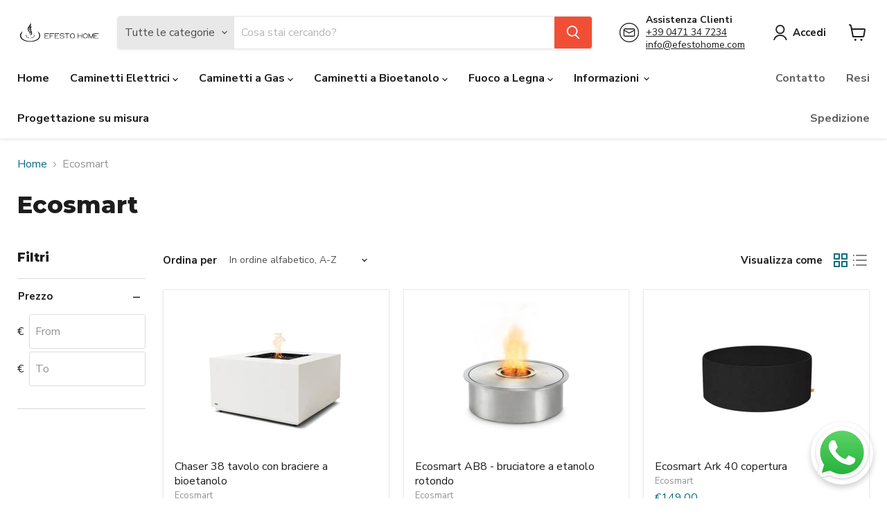

--- FILE ---
content_type: text/html; charset=utf-8
request_url: https://efestohome.com/collections/vendors?q=Ecosmart
body_size: 94915
content:
<!doctype html>
<html class="no-js no-touch" lang="it">
 <link rel="stylesheet" href="https://cdnjs.cloudflare.com/ajax/libs/font-awesome/6.0.0-beta3/css/all.min.css">
  <link href="https://unpkg.com/@shopify/polaris-icons/dist/styles.css" rel="stylesheet">
 <head>
	<!-- Added by AVADA SEO Suite -->
	<script>
  const avadaLightJsExclude = ['cdn.nfcube.com', 'assets/ecom.js', 'variant-title-king', 'linked_options_variants', 'smile-loader.js', 'smart-product-filter-search', 'rivo-loyalty-referrals', 'avada-cookie-consent', 'consentmo-gdpr', 'quinn'];
  const avadaLightJsInclude = ['https://www.googletagmanager.com/', 'https://connect.facebook.net/', 'https://business-api.tiktok.com/', 'https://static.klaviyo.com/'];
  window.AVADA_SPEED_BLACKLIST = avadaLightJsInclude.map(item => new RegExp(item, 'i'));
  window.AVADA_SPEED_WHITELIST = avadaLightJsExclude.map(item => new RegExp(item, 'i'));
</script>

<script>
  const isSpeedUpEnable = !1743838254646 || Date.now() < 1743838254646;
  if (isSpeedUpEnable) {
    const avadaSpeedUp=1;
    if(isSpeedUpEnable) {
  function _0x55aa(_0x575858,_0x2fd0be){const _0x30a92f=_0x1cb5();return _0x55aa=function(_0x4e8b41,_0xcd1690){_0x4e8b41=_0x4e8b41-(0xb5e+0xd*0x147+-0x1b1a);let _0x1c09f7=_0x30a92f[_0x4e8b41];return _0x1c09f7;},_0x55aa(_0x575858,_0x2fd0be);}(function(_0x4ad4dc,_0x42545f){const _0x5c7741=_0x55aa,_0x323f4d=_0x4ad4dc();while(!![]){try{const _0x588ea5=parseInt(_0x5c7741(0x10c))/(0xb6f+-0x1853+0xce5)*(-parseInt(_0x5c7741(0x157))/(-0x2363*0x1+0x1dd4+0x591*0x1))+-parseInt(_0x5c7741(0x171))/(0x269b+-0xeb+-0xf*0x283)*(parseInt(_0x5c7741(0x116))/(0x2e1+0x1*0x17b3+-0x110*0x19))+-parseInt(_0x5c7741(0x147))/(-0x1489+-0x312*0x6+0x26fa*0x1)+-parseInt(_0x5c7741(0xfa))/(-0x744+0x1*0xb5d+-0x413)*(-parseInt(_0x5c7741(0x102))/(-0x1e87+0x9e*-0x16+0x2c22))+parseInt(_0x5c7741(0x136))/(0x1e2d+0x1498+-0x1a3*0x1f)+parseInt(_0x5c7741(0x16e))/(0x460+0x1d96+0x3*-0xb4f)*(-parseInt(_0x5c7741(0xe3))/(-0x9ca+-0x1*-0x93f+0x1*0x95))+parseInt(_0x5c7741(0xf8))/(-0x1f73*0x1+0x6*-0x510+0x3dde);if(_0x588ea5===_0x42545f)break;else _0x323f4d['push'](_0x323f4d['shift']());}catch(_0x5d6d7e){_0x323f4d['push'](_0x323f4d['shift']());}}}(_0x1cb5,-0x193549+0x5dc3*-0x31+-0x2f963*-0x13),(function(){const _0x5cb2b4=_0x55aa,_0x23f9e9={'yXGBq':function(_0x237aef,_0x385938){return _0x237aef!==_0x385938;},'XduVF':function(_0x21018d,_0x56ff60){return _0x21018d===_0x56ff60;},'RChnz':_0x5cb2b4(0xf4)+_0x5cb2b4(0xe9)+_0x5cb2b4(0x14a),'TAsuR':function(_0xe21eca,_0x33e114){return _0xe21eca%_0x33e114;},'EvLYw':function(_0x1326ad,_0x261d04){return _0x1326ad!==_0x261d04;},'nnhAQ':_0x5cb2b4(0x107),'swpMF':_0x5cb2b4(0x16d),'plMMu':_0x5cb2b4(0xe8)+_0x5cb2b4(0x135),'PqBPA':function(_0x2ba85c,_0x35b541){return _0x2ba85c<_0x35b541;},'NKPCA':_0x5cb2b4(0xfc),'TINqh':function(_0x4116e3,_0x3ffd02,_0x2c8722){return _0x4116e3(_0x3ffd02,_0x2c8722);},'BAueN':_0x5cb2b4(0x120),'NgloT':_0x5cb2b4(0x14c),'ThSSU':function(_0xeb212a,_0x4341c1){return _0xeb212a+_0x4341c1;},'lDDHN':function(_0x4a1a48,_0x45ebfb){return _0x4a1a48 instanceof _0x45ebfb;},'toAYB':function(_0xcf0fa9,_0xf5fa6a){return _0xcf0fa9 instanceof _0xf5fa6a;},'VMiyW':function(_0x5300e4,_0x44e0f4){return _0x5300e4(_0x44e0f4);},'iyhbw':_0x5cb2b4(0x119),'zuWfR':function(_0x19c3e4,_0x4ee6e8){return _0x19c3e4<_0x4ee6e8;},'vEmrv':function(_0xd798cf,_0x5ea2dd){return _0xd798cf!==_0x5ea2dd;},'yxERj':function(_0x24b03b,_0x5aa292){return _0x24b03b||_0x5aa292;},'MZpwM':_0x5cb2b4(0x110)+_0x5cb2b4(0x109)+'pt','IeUHK':function(_0x5a4c7e,_0x2edf70){return _0x5a4c7e-_0x2edf70;},'Idvge':function(_0x3b526e,_0x36b469){return _0x3b526e<_0x36b469;},'qRwfm':_0x5cb2b4(0x16b)+_0x5cb2b4(0xf1),'CvXDN':function(_0x4b4208,_0x1db216){return _0x4b4208<_0x1db216;},'acPIM':function(_0x7d44b7,_0x3020d2){return _0x7d44b7(_0x3020d2);},'MyLMO':function(_0x22d4b2,_0xe7a6a0){return _0x22d4b2<_0xe7a6a0;},'boDyh':function(_0x176992,_0x346381,_0xab7fc){return _0x176992(_0x346381,_0xab7fc);},'ZANXD':_0x5cb2b4(0x10f)+_0x5cb2b4(0x12a)+_0x5cb2b4(0x142),'CXwRZ':_0x5cb2b4(0x123)+_0x5cb2b4(0x15f),'AuMHM':_0x5cb2b4(0x161),'KUuFZ':_0x5cb2b4(0xe6),'MSwtw':_0x5cb2b4(0x13a),'ERvPB':_0x5cb2b4(0x134),'ycTDj':_0x5cb2b4(0x15b),'Tvhir':_0x5cb2b4(0x154)},_0x469be1=_0x23f9e9[_0x5cb2b4(0x153)],_0x36fe07={'blacklist':window[_0x5cb2b4(0x11f)+_0x5cb2b4(0x115)+'T'],'whitelist':window[_0x5cb2b4(0x11f)+_0x5cb2b4(0x13e)+'T']},_0x26516a={'blacklisted':[]},_0x34e4a6=(_0x2be2f5,_0x25b3b2)=>{const _0x80dd2=_0x5cb2b4;if(_0x2be2f5&&(!_0x25b3b2||_0x23f9e9[_0x80dd2(0x13b)](_0x25b3b2,_0x469be1))&&(!_0x36fe07[_0x80dd2(0x170)]||_0x36fe07[_0x80dd2(0x170)][_0x80dd2(0x151)](_0xa5c7cf=>_0xa5c7cf[_0x80dd2(0x12b)](_0x2be2f5)))&&(!_0x36fe07[_0x80dd2(0x165)]||_0x36fe07[_0x80dd2(0x165)][_0x80dd2(0x156)](_0x4e2570=>!_0x4e2570[_0x80dd2(0x12b)](_0x2be2f5)))&&_0x23f9e9[_0x80dd2(0xf7)](avadaSpeedUp,0x5*0x256+-0x1*0x66c+-0x542+0.5)&&_0x2be2f5[_0x80dd2(0x137)](_0x23f9e9[_0x80dd2(0xe7)])){const _0x413c89=_0x2be2f5[_0x80dd2(0x16c)];return _0x23f9e9[_0x80dd2(0xf7)](_0x23f9e9[_0x80dd2(0x11e)](_0x413c89,-0x1deb*-0x1+0xf13+-0x2cfc),0x1176+-0x78b*0x5+0x1441);}return _0x2be2f5&&(!_0x25b3b2||_0x23f9e9[_0x80dd2(0xed)](_0x25b3b2,_0x469be1))&&(!_0x36fe07[_0x80dd2(0x170)]||_0x36fe07[_0x80dd2(0x170)][_0x80dd2(0x151)](_0x3d689d=>_0x3d689d[_0x80dd2(0x12b)](_0x2be2f5)))&&(!_0x36fe07[_0x80dd2(0x165)]||_0x36fe07[_0x80dd2(0x165)][_0x80dd2(0x156)](_0x26a7b3=>!_0x26a7b3[_0x80dd2(0x12b)](_0x2be2f5)));},_0x11462f=function(_0x42927f){const _0x346823=_0x5cb2b4,_0x5426ae=_0x42927f[_0x346823(0x159)+'te'](_0x23f9e9[_0x346823(0x14e)]);return _0x36fe07[_0x346823(0x170)]&&_0x36fe07[_0x346823(0x170)][_0x346823(0x156)](_0x107b0d=>!_0x107b0d[_0x346823(0x12b)](_0x5426ae))||_0x36fe07[_0x346823(0x165)]&&_0x36fe07[_0x346823(0x165)][_0x346823(0x151)](_0x1e7160=>_0x1e7160[_0x346823(0x12b)](_0x5426ae));},_0x39299f=new MutationObserver(_0x45c995=>{const _0x21802a=_0x5cb2b4,_0x3bc801={'mafxh':function(_0x6f9c57,_0x229989){const _0x9d39b1=_0x55aa;return _0x23f9e9[_0x9d39b1(0xf7)](_0x6f9c57,_0x229989);},'SrchE':_0x23f9e9[_0x21802a(0xe2)],'pvjbV':_0x23f9e9[_0x21802a(0xf6)]};for(let _0x333494=-0x7d7+-0x893+0x106a;_0x23f9e9[_0x21802a(0x158)](_0x333494,_0x45c995[_0x21802a(0x16c)]);_0x333494++){const {addedNodes:_0x1b685b}=_0x45c995[_0x333494];for(let _0x2f087=0x1f03+0x84b+0x1*-0x274e;_0x23f9e9[_0x21802a(0x158)](_0x2f087,_0x1b685b[_0x21802a(0x16c)]);_0x2f087++){const _0x4e5bac=_0x1b685b[_0x2f087];if(_0x23f9e9[_0x21802a(0xf7)](_0x4e5bac[_0x21802a(0x121)],-0x1f3a+-0x1*0x1b93+-0x3*-0x139a)&&_0x23f9e9[_0x21802a(0xf7)](_0x4e5bac[_0x21802a(0x152)],_0x23f9e9[_0x21802a(0xe0)])){const _0x5d9a67=_0x4e5bac[_0x21802a(0x107)],_0x3fb522=_0x4e5bac[_0x21802a(0x16d)];if(_0x23f9e9[_0x21802a(0x103)](_0x34e4a6,_0x5d9a67,_0x3fb522)){_0x26516a[_0x21802a(0x160)+'d'][_0x21802a(0x128)]([_0x4e5bac,_0x4e5bac[_0x21802a(0x16d)]]),_0x4e5bac[_0x21802a(0x16d)]=_0x469be1;const _0x1e52da=function(_0x2c95ff){const _0x359b13=_0x21802a;if(_0x3bc801[_0x359b13(0x118)](_0x4e5bac[_0x359b13(0x159)+'te'](_0x3bc801[_0x359b13(0x166)]),_0x469be1))_0x2c95ff[_0x359b13(0x112)+_0x359b13(0x150)]();_0x4e5bac[_0x359b13(0xec)+_0x359b13(0x130)](_0x3bc801[_0x359b13(0xe4)],_0x1e52da);};_0x4e5bac[_0x21802a(0x12d)+_0x21802a(0x163)](_0x23f9e9[_0x21802a(0xf6)],_0x1e52da),_0x4e5bac[_0x21802a(0x12c)+_0x21802a(0x131)]&&_0x4e5bac[_0x21802a(0x12c)+_0x21802a(0x131)][_0x21802a(0x11a)+'d'](_0x4e5bac);}}}}});_0x39299f[_0x5cb2b4(0x105)](document[_0x5cb2b4(0x10b)+_0x5cb2b4(0x16a)],{'childList':!![],'subtree':!![]});const _0x2910a9=/[|\\{}()\[\]^$+*?.]/g,_0xa9f173=function(..._0x1baa33){const _0x3053cc=_0x5cb2b4,_0x2e6f61={'mMWha':function(_0x158c76,_0x5c404b){const _0x25a05c=_0x55aa;return _0x23f9e9[_0x25a05c(0xf7)](_0x158c76,_0x5c404b);},'BXirI':_0x23f9e9[_0x3053cc(0x141)],'COGok':function(_0x421bf7,_0x55453a){const _0x4fd417=_0x3053cc;return _0x23f9e9[_0x4fd417(0x167)](_0x421bf7,_0x55453a);},'XLSAp':function(_0x193984,_0x35c446){const _0x5bbecf=_0x3053cc;return _0x23f9e9[_0x5bbecf(0xed)](_0x193984,_0x35c446);},'EygRw':function(_0xfbb69c,_0x21b15d){const _0xe5c840=_0x3053cc;return _0x23f9e9[_0xe5c840(0x104)](_0xfbb69c,_0x21b15d);},'xZuNx':_0x23f9e9[_0x3053cc(0x139)],'SBUaW':function(_0x5739bf,_0x2c2fab){const _0x42cbb1=_0x3053cc;return _0x23f9e9[_0x42cbb1(0x172)](_0x5739bf,_0x2c2fab);},'EAoTR':function(_0x123b29,_0x5b29bf){const _0x2828d2=_0x3053cc;return _0x23f9e9[_0x2828d2(0x11d)](_0x123b29,_0x5b29bf);},'cdYdq':_0x23f9e9[_0x3053cc(0x14e)],'WzJcf':_0x23f9e9[_0x3053cc(0xe2)],'nytPK':function(_0x53f733,_0x4ad021){const _0x4f0333=_0x3053cc;return _0x23f9e9[_0x4f0333(0x148)](_0x53f733,_0x4ad021);},'oUrHG':_0x23f9e9[_0x3053cc(0x14d)],'dnxjX':function(_0xed6b5f,_0x573f55){const _0x57aa03=_0x3053cc;return _0x23f9e9[_0x57aa03(0x15a)](_0xed6b5f,_0x573f55);}};_0x23f9e9[_0x3053cc(0x15d)](_0x1baa33[_0x3053cc(0x16c)],-0x1a3*-0x9+-0xf9*0xb+-0x407*0x1)?(_0x36fe07[_0x3053cc(0x170)]=[],_0x36fe07[_0x3053cc(0x165)]=[]):(_0x36fe07[_0x3053cc(0x170)]&&(_0x36fe07[_0x3053cc(0x170)]=_0x36fe07[_0x3053cc(0x170)][_0x3053cc(0x106)](_0xa8e001=>_0x1baa33[_0x3053cc(0x156)](_0x4a8a28=>{const _0x2e425b=_0x3053cc;if(_0x2e6f61[_0x2e425b(0x111)](typeof _0x4a8a28,_0x2e6f61[_0x2e425b(0x155)]))return!_0xa8e001[_0x2e425b(0x12b)](_0x4a8a28);else{if(_0x2e6f61[_0x2e425b(0xeb)](_0x4a8a28,RegExp))return _0x2e6f61[_0x2e425b(0x145)](_0xa8e001[_0x2e425b(0xdf)](),_0x4a8a28[_0x2e425b(0xdf)]());}}))),_0x36fe07[_0x3053cc(0x165)]&&(_0x36fe07[_0x3053cc(0x165)]=[..._0x36fe07[_0x3053cc(0x165)],..._0x1baa33[_0x3053cc(0xff)](_0x4e4c02=>{const _0x7c755c=_0x3053cc;if(_0x23f9e9[_0x7c755c(0xf7)](typeof _0x4e4c02,_0x23f9e9[_0x7c755c(0x141)])){const _0x932437=_0x4e4c02[_0x7c755c(0xea)](_0x2910a9,_0x23f9e9[_0x7c755c(0x16f)]),_0x34e686=_0x23f9e9[_0x7c755c(0xf0)](_0x23f9e9[_0x7c755c(0xf0)]('.*',_0x932437),'.*');if(_0x36fe07[_0x7c755c(0x165)][_0x7c755c(0x156)](_0x21ef9a=>_0x21ef9a[_0x7c755c(0xdf)]()!==_0x34e686[_0x7c755c(0xdf)]()))return new RegExp(_0x34e686);}else{if(_0x23f9e9[_0x7c755c(0x117)](_0x4e4c02,RegExp)){if(_0x36fe07[_0x7c755c(0x165)][_0x7c755c(0x156)](_0x5a3f09=>_0x5a3f09[_0x7c755c(0xdf)]()!==_0x4e4c02[_0x7c755c(0xdf)]()))return _0x4e4c02;}}return null;})[_0x3053cc(0x106)](Boolean)]));const _0x3eeb55=document[_0x3053cc(0x11b)+_0x3053cc(0x10e)](_0x23f9e9[_0x3053cc(0xf0)](_0x23f9e9[_0x3053cc(0xf0)](_0x23f9e9[_0x3053cc(0x122)],_0x469be1),'"]'));for(let _0xf831f7=-0x21aa+-0x1793+0x393d*0x1;_0x23f9e9[_0x3053cc(0x14b)](_0xf831f7,_0x3eeb55[_0x3053cc(0x16c)]);_0xf831f7++){const _0x5868cb=_0x3eeb55[_0xf831f7];_0x23f9e9[_0x3053cc(0x132)](_0x11462f,_0x5868cb)&&(_0x26516a[_0x3053cc(0x160)+'d'][_0x3053cc(0x128)]([_0x5868cb,_0x23f9e9[_0x3053cc(0x14d)]]),_0x5868cb[_0x3053cc(0x12c)+_0x3053cc(0x131)][_0x3053cc(0x11a)+'d'](_0x5868cb));}let _0xdf8cd0=-0x17da+0x2461+-0xc87*0x1;[..._0x26516a[_0x3053cc(0x160)+'d']][_0x3053cc(0x10d)](([_0x226aeb,_0x33eaa7],_0xe33bca)=>{const _0x2aa7bf=_0x3053cc;if(_0x2e6f61[_0x2aa7bf(0x143)](_0x11462f,_0x226aeb)){const _0x41da0d=document[_0x2aa7bf(0x11c)+_0x2aa7bf(0x131)](_0x2e6f61[_0x2aa7bf(0x127)]);for(let _0x6784c7=0xd7b+-0xaa5+-0x2d6;_0x2e6f61[_0x2aa7bf(0x164)](_0x6784c7,_0x226aeb[_0x2aa7bf(0xe5)][_0x2aa7bf(0x16c)]);_0x6784c7++){const _0x4ca758=_0x226aeb[_0x2aa7bf(0xe5)][_0x6784c7];_0x2e6f61[_0x2aa7bf(0x12f)](_0x4ca758[_0x2aa7bf(0x133)],_0x2e6f61[_0x2aa7bf(0x13f)])&&_0x2e6f61[_0x2aa7bf(0x145)](_0x4ca758[_0x2aa7bf(0x133)],_0x2e6f61[_0x2aa7bf(0x100)])&&_0x41da0d[_0x2aa7bf(0xe1)+'te'](_0x4ca758[_0x2aa7bf(0x133)],_0x226aeb[_0x2aa7bf(0xe5)][_0x6784c7][_0x2aa7bf(0x12e)]);}_0x41da0d[_0x2aa7bf(0xe1)+'te'](_0x2e6f61[_0x2aa7bf(0x13f)],_0x226aeb[_0x2aa7bf(0x107)]),_0x41da0d[_0x2aa7bf(0xe1)+'te'](_0x2e6f61[_0x2aa7bf(0x100)],_0x2e6f61[_0x2aa7bf(0x101)](_0x33eaa7,_0x2e6f61[_0x2aa7bf(0x126)])),document[_0x2aa7bf(0x113)][_0x2aa7bf(0x146)+'d'](_0x41da0d),_0x26516a[_0x2aa7bf(0x160)+'d'][_0x2aa7bf(0x162)](_0x2e6f61[_0x2aa7bf(0x13d)](_0xe33bca,_0xdf8cd0),-0x105d*0x2+0x1*-0xeaa+0x2f65),_0xdf8cd0++;}}),_0x36fe07[_0x3053cc(0x170)]&&_0x23f9e9[_0x3053cc(0xf3)](_0x36fe07[_0x3053cc(0x170)][_0x3053cc(0x16c)],0x10f2+-0x1a42+0x951)&&_0x39299f[_0x3053cc(0x15c)]();},_0x4c2397=document[_0x5cb2b4(0x11c)+_0x5cb2b4(0x131)],_0x573f89={'src':Object[_0x5cb2b4(0x14f)+_0x5cb2b4(0xfd)+_0x5cb2b4(0x144)](HTMLScriptElement[_0x5cb2b4(0xf9)],_0x23f9e9[_0x5cb2b4(0x14e)]),'type':Object[_0x5cb2b4(0x14f)+_0x5cb2b4(0xfd)+_0x5cb2b4(0x144)](HTMLScriptElement[_0x5cb2b4(0xf9)],_0x23f9e9[_0x5cb2b4(0xe2)])};document[_0x5cb2b4(0x11c)+_0x5cb2b4(0x131)]=function(..._0x4db605){const _0x1480b5=_0x5cb2b4,_0x3a6982={'KNNxG':function(_0x32fa39,_0x2a57e4,_0x3cc08f){const _0x5ead12=_0x55aa;return _0x23f9e9[_0x5ead12(0x169)](_0x32fa39,_0x2a57e4,_0x3cc08f);}};if(_0x23f9e9[_0x1480b5(0x13b)](_0x4db605[-0x4*-0x376+0x4*0x2f+-0xe94][_0x1480b5(0x140)+'e'](),_0x23f9e9[_0x1480b5(0x139)]))return _0x4c2397[_0x1480b5(0x114)](document)(..._0x4db605);const _0x2f091d=_0x4c2397[_0x1480b5(0x114)](document)(..._0x4db605);try{Object[_0x1480b5(0xf2)+_0x1480b5(0x149)](_0x2f091d,{'src':{..._0x573f89[_0x1480b5(0x107)],'set'(_0x3ae2bc){const _0x5d6fdc=_0x1480b5;_0x3a6982[_0x5d6fdc(0x129)](_0x34e4a6,_0x3ae2bc,_0x2f091d[_0x5d6fdc(0x16d)])&&_0x573f89[_0x5d6fdc(0x16d)][_0x5d6fdc(0x10a)][_0x5d6fdc(0x125)](this,_0x469be1),_0x573f89[_0x5d6fdc(0x107)][_0x5d6fdc(0x10a)][_0x5d6fdc(0x125)](this,_0x3ae2bc);}},'type':{..._0x573f89[_0x1480b5(0x16d)],'get'(){const _0x436e9e=_0x1480b5,_0x4b63b9=_0x573f89[_0x436e9e(0x16d)][_0x436e9e(0xfb)][_0x436e9e(0x125)](this);if(_0x23f9e9[_0x436e9e(0xf7)](_0x4b63b9,_0x469be1)||_0x23f9e9[_0x436e9e(0x103)](_0x34e4a6,this[_0x436e9e(0x107)],_0x4b63b9))return null;return _0x4b63b9;},'set'(_0x174ea3){const _0x1dff57=_0x1480b5,_0xa2fd13=_0x23f9e9[_0x1dff57(0x103)](_0x34e4a6,_0x2f091d[_0x1dff57(0x107)],_0x2f091d[_0x1dff57(0x16d)])?_0x469be1:_0x174ea3;_0x573f89[_0x1dff57(0x16d)][_0x1dff57(0x10a)][_0x1dff57(0x125)](this,_0xa2fd13);}}}),_0x2f091d[_0x1480b5(0xe1)+'te']=function(_0x5b0870,_0x8c60d5){const _0xab22d4=_0x1480b5;if(_0x23f9e9[_0xab22d4(0xf7)](_0x5b0870,_0x23f9e9[_0xab22d4(0xe2)])||_0x23f9e9[_0xab22d4(0xf7)](_0x5b0870,_0x23f9e9[_0xab22d4(0x14e)]))_0x2f091d[_0x5b0870]=_0x8c60d5;else HTMLScriptElement[_0xab22d4(0xf9)][_0xab22d4(0xe1)+'te'][_0xab22d4(0x125)](_0x2f091d,_0x5b0870,_0x8c60d5);};}catch(_0x5a9461){console[_0x1480b5(0x168)](_0x23f9e9[_0x1480b5(0xef)],_0x5a9461);}return _0x2f091d;};const _0x5883c5=[_0x23f9e9[_0x5cb2b4(0xfe)],_0x23f9e9[_0x5cb2b4(0x13c)],_0x23f9e9[_0x5cb2b4(0xf5)],_0x23f9e9[_0x5cb2b4(0x15e)],_0x23f9e9[_0x5cb2b4(0x138)],_0x23f9e9[_0x5cb2b4(0x124)]],_0x4ab8d2=_0x5883c5[_0x5cb2b4(0xff)](_0x439d08=>{return{'type':_0x439d08,'listener':()=>_0xa9f173(),'options':{'passive':!![]}};});_0x4ab8d2[_0x5cb2b4(0x10d)](_0x4d3535=>{const _0x3882ab=_0x5cb2b4;document[_0x3882ab(0x12d)+_0x3882ab(0x163)](_0x4d3535[_0x3882ab(0x16d)],_0x4d3535[_0x3882ab(0xee)],_0x4d3535[_0x3882ab(0x108)]);});}()));function _0x1cb5(){const _0x15f8e0=['ault','some','tagName','CXwRZ','wheel','BXirI','every','6lYvYYX','PqBPA','getAttribu','IeUHK','touchstart','disconnect','Idvge','ERvPB','/blocked','blackliste','keydown','splice','stener','SBUaW','whitelist','SrchE','toAYB','warn','boDyh','ement','script[typ','length','type','346347wGqEBH','NgloT','blacklist','33OVoYHk','zuWfR','toString','NKPCA','setAttribu','swpMF','230EEqEiq','pvjbV','attributes','mousemove','RChnz','beforescri','y.com/exte','replace','COGok','removeEven','EvLYw','listener','ZANXD','ThSSU','e="','defineProp','MyLMO','cdn.shopif','MSwtw','plMMu','XduVF','22621984JRJQxz','prototype','8818116NVbcZr','get','SCRIPT','ertyDescri','AuMHM','map','WzJcf','nytPK','7kiZatp','TINqh','VMiyW','observe','filter','src','options','n/javascri','set','documentEl','478083wuqgQV','forEach','torAll','Avada cann','applicatio','mMWha','preventDef','head','bind','D_BLACKLIS','75496skzGVx','lDDHN','mafxh','script','removeChil','querySelec','createElem','vEmrv','TAsuR','AVADA_SPEE','string','nodeType','qRwfm','javascript','Tvhir','call','oUrHG','xZuNx','push','KNNxG','ot lazy lo','test','parentElem','addEventLi','value','EAoTR','tListener','ent','acPIM','name','touchmove','ptexecute','6968312SmqlIb','includes','ycTDj','iyhbw','touchend','yXGBq','KUuFZ','dnxjX','D_WHITELIS','cdYdq','toLowerCas','BAueN','ad script','EygRw','ptor','XLSAp','appendChil','4975500NoPAFA','yxERj','erties','nsions','CvXDN','\$&','MZpwM','nnhAQ','getOwnProp'];_0x1cb5=function(){return _0x15f8e0;};return _0x1cb5();}
}
    class LightJsLoader{constructor(e){this.jQs=[],this.listener=this.handleListener.bind(this,e),this.scripts=["default","defer","async"].reduce(((e,t)=>({...e,[t]:[]})),{});const t=this;e.forEach((e=>window.addEventListener(e,t.listener,{passive:!0})))}handleListener(e){const t=this;return e.forEach((e=>window.removeEventListener(e,t.listener))),"complete"===document.readyState?this.handleDOM():document.addEventListener("readystatechange",(e=>{if("complete"===e.target.readyState)return setTimeout(t.handleDOM.bind(t),1)}))}async handleDOM(){this.suspendEvent(),this.suspendJQuery(),this.findScripts(),this.preloadScripts();for(const e of Object.keys(this.scripts))await this.replaceScripts(this.scripts[e]);for(const e of["DOMContentLoaded","readystatechange"])await this.requestRepaint(),document.dispatchEvent(new Event("lightJS-"+e));document.lightJSonreadystatechange&&document.lightJSonreadystatechange();for(const e of["DOMContentLoaded","load"])await this.requestRepaint(),window.dispatchEvent(new Event("lightJS-"+e));await this.requestRepaint(),window.lightJSonload&&window.lightJSonload(),await this.requestRepaint(),this.jQs.forEach((e=>e(window).trigger("lightJS-jquery-load"))),window.dispatchEvent(new Event("lightJS-pageshow")),await this.requestRepaint(),window.lightJSonpageshow&&window.lightJSonpageshow()}async requestRepaint(){return new Promise((e=>requestAnimationFrame(e)))}findScripts(){document.querySelectorAll("script[type=lightJs]").forEach((e=>{e.hasAttribute("src")?e.hasAttribute("async")&&e.async?this.scripts.async.push(e):e.hasAttribute("defer")&&e.defer?this.scripts.defer.push(e):this.scripts.default.push(e):this.scripts.default.push(e)}))}preloadScripts(){const e=this,t=Object.keys(this.scripts).reduce(((t,n)=>[...t,...e.scripts[n]]),[]),n=document.createDocumentFragment();t.forEach((e=>{const t=e.getAttribute("src");if(!t)return;const s=document.createElement("link");s.href=t,s.rel="preload",s.as="script",n.appendChild(s)})),document.head.appendChild(n)}async replaceScripts(e){let t;for(;t=e.shift();)await this.requestRepaint(),new Promise((e=>{const n=document.createElement("script");[...t.attributes].forEach((e=>{"type"!==e.nodeName&&n.setAttribute(e.nodeName,e.nodeValue)})),t.hasAttribute("src")?(n.addEventListener("load",e),n.addEventListener("error",e)):(n.text=t.text,e()),t.parentNode.replaceChild(n,t)}))}suspendEvent(){const e={};[{obj:document,name:"DOMContentLoaded"},{obj:window,name:"DOMContentLoaded"},{obj:window,name:"load"},{obj:window,name:"pageshow"},{obj:document,name:"readystatechange"}].map((t=>function(t,n){function s(n){return e[t].list.indexOf(n)>=0?"lightJS-"+n:n}e[t]||(e[t]={list:[n],add:t.addEventListener,remove:t.removeEventListener},t.addEventListener=(...n)=>{n[0]=s(n[0]),e[t].add.apply(t,n)},t.removeEventListener=(...n)=>{n[0]=s(n[0]),e[t].remove.apply(t,n)})}(t.obj,t.name))),[{obj:document,name:"onreadystatechange"},{obj:window,name:"onpageshow"}].map((e=>function(e,t){let n=e[t];Object.defineProperty(e,t,{get:()=>n||function(){},set:s=>{e["lightJS"+t]=n=s}})}(e.obj,e.name)))}suspendJQuery(){const e=this;let t=window.jQuery;Object.defineProperty(window,"jQuery",{get:()=>t,set(n){if(!n||!n.fn||!e.jQs.includes(n))return void(t=n);n.fn.ready=n.fn.init.prototype.ready=e=>{e.bind(document)(n)};const s=n.fn.on;n.fn.on=n.fn.init.prototype.on=function(...e){if(window!==this[0])return s.apply(this,e),this;const t=e=>e.split(" ").map((e=>"load"===e||0===e.indexOf("load.")?"lightJS-jquery-load":e)).join(" ");return"string"==typeof e[0]||e[0]instanceof String?(e[0]=t(e[0]),s.apply(this,e),this):("object"==typeof e[0]&&Object.keys(e[0]).forEach((n=>{delete Object.assign(e[0],{[t(n)]:e[0][n]})[n]})),s.apply(this,e),this)},e.jQs.push(n),t=n}})}}
new LightJsLoader(["keydown","mousemove","touchend","touchmove","touchstart","wheel"]);
  }
</script>

	<!-- /Added by AVADA SEO Suite -->
 
   <!-- Google Tag Manager -->
<script>(function(w,d,s,l,i){w[l]=w[l]||[];w[l].push({'gtm.start':
new Date().getTime(),event:'gtm.js'});var f=d.getElementsByTagName(s)[0],
j=d.createElement(s),dl=l!='dataLayer'?'&l='+l:'';j.async=true;j.src=
'https://www.googletagmanager.com/gtm.js?id='+i+dl;f.parentNode.insertBefore(j,f);
})(window,document,'script','dataLayer','GTM-WQ8N6GT');</script>
<!-- End Google Tag Manager -->

    
  <script>
    window.Store = window.Store || {};
    window.Store.id = 68416700684;
  </script>
    <meta charset="utf-8">
    <meta http-equiv="x-ua-compatible" content="IE=edge">

    <link rel="preconnect" href="https://cdn.shopify.com">
    <link rel="preconnect" href="https://fonts.shopifycdn.com">
    <link rel="preconnect" href="https://v.shopify.com">
    <link rel="preconnect" href="https://cdn.shopifycloud.com">

    <title>Ecosmart — Efesto Home</title>

    

    
  <link rel="shortcut icon" href="//efestohome.com/cdn/shop/files/Kopie_von_Logo_Kreis__quadratisch__1_-removebg-preview-removebg-preview_32x32.png?v=1684770915" type="image/png">


    
      <link rel="canonical" href="https://efestohome.com/collections/vendors?q=ecosmart" />
    

    <meta name="viewport" content="width=device-width">

    
    















<meta property="og:site_name" content="Efesto Home">
<meta property="og:url" content="https://efestohome.com/collections/vendors?q=ecosmart">
<meta property="og:title" content="Ecosmart">
<meta property="og:type" content="website">
<meta property="og:description" content="Scopri l’eleganza e la funzionalità dei prodotti Efesto Home: caminetti elettrici, bracieri, caminetti a bioetanolo e BBQ. Con la nostra passione per il design e la qualità, arricchiamo il nostro campionario per offrirti soluzioni innovative e di tendenza. Esplora il nostro shop e trasforma il tuo spazio.">




















<meta name="twitter:title" content="Ecosmart">
<meta name="twitter:description" content="Scopri l’eleganza e la funzionalità dei prodotti Efesto Home: caminetti elettrici, bracieri, caminetti a bioetanolo e BBQ. Con la nostra passione per il design e la qualità, arricchiamo il nostro campionario per offrirti soluzioni innovative e di tendenza. Esplora il nostro shop e trasforma il tuo spazio.">





    <link rel="preload" href="//efestohome.com/cdn/fonts/nunito_sans/nunitosans_n7.25d963ed46da26098ebeab731e90d8802d989fa5.woff2" as="font" crossorigin="anonymous">
    <link rel="preload" as="style" href="//efestohome.com/cdn/shop/t/14/assets/theme.aio.min.css?v=10312"><script>window.performance && window.performance.mark && window.performance.mark('shopify.content_for_header.start');</script><meta name="facebook-domain-verification" content="1jpaaxbb5ycl792pai7ocje6qyp1wj">
<meta id="shopify-digital-wallet" name="shopify-digital-wallet" content="/68416700684/digital_wallets/dialog">
<meta name="shopify-checkout-api-token" content="27f5a6259c510520410b1b665a83ab9e">
<meta id="in-context-paypal-metadata" data-shop-id="68416700684" data-venmo-supported="false" data-environment="production" data-locale="it_IT" data-paypal-v4="true" data-currency="EUR">
<script async="async" src="/checkouts/internal/preloads.js?locale=it-IT"></script>
<link rel="preconnect" href="https://shop.app" crossorigin="anonymous">
<script async="async" src="https://shop.app/checkouts/internal/preloads.js?locale=it-IT&shop_id=68416700684" crossorigin="anonymous"></script>
<script id="apple-pay-shop-capabilities" type="application/json">{"shopId":68416700684,"countryCode":"IT","currencyCode":"EUR","merchantCapabilities":["supports3DS"],"merchantId":"gid:\/\/shopify\/Shop\/68416700684","merchantName":"Efesto Home","requiredBillingContactFields":["postalAddress","email","phone"],"requiredShippingContactFields":["postalAddress","email","phone"],"shippingType":"shipping","supportedNetworks":["visa","maestro","masterCard","amex"],"total":{"type":"pending","label":"Efesto Home","amount":"1.00"},"shopifyPaymentsEnabled":true,"supportsSubscriptions":true}</script>
<script id="shopify-features" type="application/json">{"accessToken":"27f5a6259c510520410b1b665a83ab9e","betas":["rich-media-storefront-analytics"],"domain":"efestohome.com","predictiveSearch":true,"shopId":68416700684,"locale":"it"}</script>
<script>var Shopify = Shopify || {};
Shopify.shop = "efestohome.myshopify.com";
Shopify.locale = "it";
Shopify.currency = {"active":"EUR","rate":"1.0"};
Shopify.country = "IT";
Shopify.theme = {"name":"Copy of Empire","id":173305069836,"schema_name":"Empire","schema_version":"8.1.0","theme_store_id":838,"role":"main"};
Shopify.theme.handle = "null";
Shopify.theme.style = {"id":null,"handle":null};
Shopify.cdnHost = "efestohome.com/cdn";
Shopify.routes = Shopify.routes || {};
Shopify.routes.root = "/";</script>
<script type="module">!function(o){(o.Shopify=o.Shopify||{}).modules=!0}(window);</script>
<script>!function(o){function n(){var o=[];function n(){o.push(Array.prototype.slice.apply(arguments))}return n.q=o,n}var t=o.Shopify=o.Shopify||{};t.loadFeatures=n(),t.autoloadFeatures=n()}(window);</script>
<script>
  window.ShopifyPay = window.ShopifyPay || {};
  window.ShopifyPay.apiHost = "shop.app\/pay";
  window.ShopifyPay.redirectState = null;
</script>
<script id="shop-js-analytics" type="application/json">{"pageType":"collection"}</script>
<script defer="defer" async type="module" src="//efestohome.com/cdn/shopifycloud/shop-js/modules/v2/client.init-shop-cart-sync_B0kkjBRt.it.esm.js"></script>
<script defer="defer" async type="module" src="//efestohome.com/cdn/shopifycloud/shop-js/modules/v2/chunk.common_AgTufRUD.esm.js"></script>
<script type="module">
  await import("//efestohome.com/cdn/shopifycloud/shop-js/modules/v2/client.init-shop-cart-sync_B0kkjBRt.it.esm.js");
await import("//efestohome.com/cdn/shopifycloud/shop-js/modules/v2/chunk.common_AgTufRUD.esm.js");

  window.Shopify.SignInWithShop?.initShopCartSync?.({"fedCMEnabled":true,"windoidEnabled":true});

</script>
<script>
  window.Shopify = window.Shopify || {};
  if (!window.Shopify.featureAssets) window.Shopify.featureAssets = {};
  window.Shopify.featureAssets['shop-js'] = {"shop-cart-sync":["modules/v2/client.shop-cart-sync_XOjUULQV.it.esm.js","modules/v2/chunk.common_AgTufRUD.esm.js"],"init-fed-cm":["modules/v2/client.init-fed-cm_CFGyCp6W.it.esm.js","modules/v2/chunk.common_AgTufRUD.esm.js"],"shop-button":["modules/v2/client.shop-button_D8PBjgvE.it.esm.js","modules/v2/chunk.common_AgTufRUD.esm.js"],"shop-cash-offers":["modules/v2/client.shop-cash-offers_UU-Uz0VT.it.esm.js","modules/v2/chunk.common_AgTufRUD.esm.js","modules/v2/chunk.modal_B6cKP347.esm.js"],"init-windoid":["modules/v2/client.init-windoid_DoFDvLIZ.it.esm.js","modules/v2/chunk.common_AgTufRUD.esm.js"],"shop-toast-manager":["modules/v2/client.shop-toast-manager_B4ykeoIZ.it.esm.js","modules/v2/chunk.common_AgTufRUD.esm.js"],"init-shop-email-lookup-coordinator":["modules/v2/client.init-shop-email-lookup-coordinator_CSPRSD92.it.esm.js","modules/v2/chunk.common_AgTufRUD.esm.js"],"init-shop-cart-sync":["modules/v2/client.init-shop-cart-sync_B0kkjBRt.it.esm.js","modules/v2/chunk.common_AgTufRUD.esm.js"],"avatar":["modules/v2/client.avatar_BTnouDA3.it.esm.js"],"pay-button":["modules/v2/client.pay-button_CPiJlQ5G.it.esm.js","modules/v2/chunk.common_AgTufRUD.esm.js"],"init-customer-accounts":["modules/v2/client.init-customer-accounts_C_Urp9Ri.it.esm.js","modules/v2/client.shop-login-button_BPreIq_c.it.esm.js","modules/v2/chunk.common_AgTufRUD.esm.js","modules/v2/chunk.modal_B6cKP347.esm.js"],"init-shop-for-new-customer-accounts":["modules/v2/client.init-shop-for-new-customer-accounts_Yq_StG--.it.esm.js","modules/v2/client.shop-login-button_BPreIq_c.it.esm.js","modules/v2/chunk.common_AgTufRUD.esm.js","modules/v2/chunk.modal_B6cKP347.esm.js"],"shop-login-button":["modules/v2/client.shop-login-button_BPreIq_c.it.esm.js","modules/v2/chunk.common_AgTufRUD.esm.js","modules/v2/chunk.modal_B6cKP347.esm.js"],"init-customer-accounts-sign-up":["modules/v2/client.init-customer-accounts-sign-up_DwpZPwLB.it.esm.js","modules/v2/client.shop-login-button_BPreIq_c.it.esm.js","modules/v2/chunk.common_AgTufRUD.esm.js","modules/v2/chunk.modal_B6cKP347.esm.js"],"shop-follow-button":["modules/v2/client.shop-follow-button_DF4PngeR.it.esm.js","modules/v2/chunk.common_AgTufRUD.esm.js","modules/v2/chunk.modal_B6cKP347.esm.js"],"checkout-modal":["modules/v2/client.checkout-modal_oq8wp8Y_.it.esm.js","modules/v2/chunk.common_AgTufRUD.esm.js","modules/v2/chunk.modal_B6cKP347.esm.js"],"lead-capture":["modules/v2/client.lead-capture_gcFup1jy.it.esm.js","modules/v2/chunk.common_AgTufRUD.esm.js","modules/v2/chunk.modal_B6cKP347.esm.js"],"shop-login":["modules/v2/client.shop-login_DiId8eKP.it.esm.js","modules/v2/chunk.common_AgTufRUD.esm.js","modules/v2/chunk.modal_B6cKP347.esm.js"],"payment-terms":["modules/v2/client.payment-terms_DTfZn2x7.it.esm.js","modules/v2/chunk.common_AgTufRUD.esm.js","modules/v2/chunk.modal_B6cKP347.esm.js"]};
</script>
<script>(function() {
  var isLoaded = false;
  function asyncLoad() {
    if (isLoaded) return;
    isLoaded = true;
    var urls = ["https:\/\/efestohome.myshopify.com\/apps\/delivery\/delivery_coder.js?t=1721223202.1383\u0026n=605716969\u0026shop=efestohome.myshopify.com","https:\/\/efestohome.com\/apps\/giraffly-trust\/trust-worker-a3e0297310edb785c241b6a8c6af9e956f974da7.js?v=20230628172031\u0026shop=efestohome.myshopify.com"];
    for (var i = 0; i < urls.length; i++) {
      var s = document.createElement('script');
      s.type = 'text/javascript';
      s.async = true;
      s.src = urls[i];
      var x = document.getElementsByTagName('script')[0];
      x.parentNode.insertBefore(s, x);
    }
  };
  if(window.attachEvent) {
    window.attachEvent('onload', asyncLoad);
  } else {
    window.addEventListener('load', asyncLoad, false);
  }
})();</script>
<script id="__st">var __st={"a":68416700684,"offset":3600,"reqid":"5ad8a7cf-2afb-48e0-9ce3-5027ceb19758-1768758796","pageurl":"efestohome.com\/collections\/vendors?q=Ecosmart","u":"5c915a394411","p":"vendors"};</script>
<script>window.ShopifyPaypalV4VisibilityTracking = true;</script>
<script id="captcha-bootstrap">!function(){'use strict';const t='contact',e='account',n='new_comment',o=[[t,t],['blogs',n],['comments',n],[t,'customer']],c=[[e,'customer_login'],[e,'guest_login'],[e,'recover_customer_password'],[e,'create_customer']],r=t=>t.map((([t,e])=>`form[action*='/${t}']:not([data-nocaptcha='true']) input[name='form_type'][value='${e}']`)).join(','),a=t=>()=>t?[...document.querySelectorAll(t)].map((t=>t.form)):[];function s(){const t=[...o],e=r(t);return a(e)}const i='password',u='form_key',d=['recaptcha-v3-token','g-recaptcha-response','h-captcha-response',i],f=()=>{try{return window.sessionStorage}catch{return}},m='__shopify_v',_=t=>t.elements[u];function p(t,e,n=!1){try{const o=window.sessionStorage,c=JSON.parse(o.getItem(e)),{data:r}=function(t){const{data:e,action:n}=t;return t[m]||n?{data:e,action:n}:{data:t,action:n}}(c);for(const[e,n]of Object.entries(r))t.elements[e]&&(t.elements[e].value=n);n&&o.removeItem(e)}catch(o){console.error('form repopulation failed',{error:o})}}const l='form_type',E='cptcha';function T(t){t.dataset[E]=!0}const w=window,h=w.document,L='Shopify',v='ce_forms',y='captcha';let A=!1;((t,e)=>{const n=(g='f06e6c50-85a8-45c8-87d0-21a2b65856fe',I='https://cdn.shopify.com/shopifycloud/storefront-forms-hcaptcha/ce_storefront_forms_captcha_hcaptcha.v1.5.2.iife.js',D={infoText:'Protetto da hCaptcha',privacyText:'Privacy',termsText:'Termini'},(t,e,n)=>{const o=w[L][v],c=o.bindForm;if(c)return c(t,g,e,D).then(n);var r;o.q.push([[t,g,e,D],n]),r=I,A||(h.body.append(Object.assign(h.createElement('script'),{id:'captcha-provider',async:!0,src:r})),A=!0)});var g,I,D;w[L]=w[L]||{},w[L][v]=w[L][v]||{},w[L][v].q=[],w[L][y]=w[L][y]||{},w[L][y].protect=function(t,e){n(t,void 0,e),T(t)},Object.freeze(w[L][y]),function(t,e,n,w,h,L){const[v,y,A,g]=function(t,e,n){const i=e?o:[],u=t?c:[],d=[...i,...u],f=r(d),m=r(i),_=r(d.filter((([t,e])=>n.includes(e))));return[a(f),a(m),a(_),s()]}(w,h,L),I=t=>{const e=t.target;return e instanceof HTMLFormElement?e:e&&e.form},D=t=>v().includes(t);t.addEventListener('submit',(t=>{const e=I(t);if(!e)return;const n=D(e)&&!e.dataset.hcaptchaBound&&!e.dataset.recaptchaBound,o=_(e),c=g().includes(e)&&(!o||!o.value);(n||c)&&t.preventDefault(),c&&!n&&(function(t){try{if(!f())return;!function(t){const e=f();if(!e)return;const n=_(t);if(!n)return;const o=n.value;o&&e.removeItem(o)}(t);const e=Array.from(Array(32),(()=>Math.random().toString(36)[2])).join('');!function(t,e){_(t)||t.append(Object.assign(document.createElement('input'),{type:'hidden',name:u})),t.elements[u].value=e}(t,e),function(t,e){const n=f();if(!n)return;const o=[...t.querySelectorAll(`input[type='${i}']`)].map((({name:t})=>t)),c=[...d,...o],r={};for(const[a,s]of new FormData(t).entries())c.includes(a)||(r[a]=s);n.setItem(e,JSON.stringify({[m]:1,action:t.action,data:r}))}(t,e)}catch(e){console.error('failed to persist form',e)}}(e),e.submit())}));const S=(t,e)=>{t&&!t.dataset[E]&&(n(t,e.some((e=>e===t))),T(t))};for(const o of['focusin','change'])t.addEventListener(o,(t=>{const e=I(t);D(e)&&S(e,y())}));const B=e.get('form_key'),M=e.get(l),P=B&&M;t.addEventListener('DOMContentLoaded',(()=>{const t=y();if(P)for(const e of t)e.elements[l].value===M&&p(e,B);[...new Set([...A(),...v().filter((t=>'true'===t.dataset.shopifyCaptcha))])].forEach((e=>S(e,t)))}))}(h,new URLSearchParams(w.location.search),n,t,e,['guest_login'])})(!0,!0)}();</script>
<script integrity="sha256-4kQ18oKyAcykRKYeNunJcIwy7WH5gtpwJnB7kiuLZ1E=" data-source-attribution="shopify.loadfeatures" defer="defer" src="//efestohome.com/cdn/shopifycloud/storefront/assets/storefront/load_feature-a0a9edcb.js" crossorigin="anonymous"></script>
<script crossorigin="anonymous" defer="defer" src="//efestohome.com/cdn/shopifycloud/storefront/assets/shopify_pay/storefront-65b4c6d7.js?v=20250812"></script>
<script data-source-attribution="shopify.dynamic_checkout.dynamic.init">var Shopify=Shopify||{};Shopify.PaymentButton=Shopify.PaymentButton||{isStorefrontPortableWallets:!0,init:function(){window.Shopify.PaymentButton.init=function(){};var t=document.createElement("script");t.src="https://efestohome.com/cdn/shopifycloud/portable-wallets/latest/portable-wallets.it.js",t.type="module",document.head.appendChild(t)}};
</script>
<script data-source-attribution="shopify.dynamic_checkout.buyer_consent">
  function portableWalletsHideBuyerConsent(e){var t=document.getElementById("shopify-buyer-consent"),n=document.getElementById("shopify-subscription-policy-button");t&&n&&(t.classList.add("hidden"),t.setAttribute("aria-hidden","true"),n.removeEventListener("click",e))}function portableWalletsShowBuyerConsent(e){var t=document.getElementById("shopify-buyer-consent"),n=document.getElementById("shopify-subscription-policy-button");t&&n&&(t.classList.remove("hidden"),t.removeAttribute("aria-hidden"),n.addEventListener("click",e))}window.Shopify?.PaymentButton&&(window.Shopify.PaymentButton.hideBuyerConsent=portableWalletsHideBuyerConsent,window.Shopify.PaymentButton.showBuyerConsent=portableWalletsShowBuyerConsent);
</script>
<script data-source-attribution="shopify.dynamic_checkout.cart.bootstrap">document.addEventListener("DOMContentLoaded",(function(){function t(){return document.querySelector("shopify-accelerated-checkout-cart, shopify-accelerated-checkout")}if(t())Shopify.PaymentButton.init();else{new MutationObserver((function(e,n){t()&&(Shopify.PaymentButton.init(),n.disconnect())})).observe(document.body,{childList:!0,subtree:!0})}}));
</script>
<script id='scb4127' type='text/javascript' async='' src='https://efestohome.com/cdn/shopifycloud/privacy-banner/storefront-banner.js'></script><link id="shopify-accelerated-checkout-styles" rel="stylesheet" media="screen" href="https://efestohome.com/cdn/shopifycloud/portable-wallets/latest/accelerated-checkout-backwards-compat.css" crossorigin="anonymous">
<style id="shopify-accelerated-checkout-cart">
        #shopify-buyer-consent {
  margin-top: 1em;
  display: inline-block;
  width: 100%;
}

#shopify-buyer-consent.hidden {
  display: none;
}

#shopify-subscription-policy-button {
  background: none;
  border: none;
  padding: 0;
  text-decoration: underline;
  font-size: inherit;
  cursor: pointer;
}

#shopify-subscription-policy-button::before {
  box-shadow: none;
}

      </style>

<script>window.performance && window.performance.mark && window.performance.mark('shopify.content_for_header.end');</script><link href="//efestohome.com/cdn/shop/t/14/assets/theme.css?v=153776010304086574211764686886" rel="stylesheet" type="text/css" media="all" />
<link rel="stylesheet" href="//efestohome.com/cdn/shop/t/14/assets/faq.aio.min.css?v=24284958268430368691734443286">

    
    <script>
      window.Theme = window.Theme || {};
      window.Theme.version = '8.1.0';
      window.Theme.name = 'Empire';
      window.Theme.routes = {
        "root_url": "/",
        "account_url": "/account",
        "account_login_url": "https://efestohome.com/customer_authentication/redirect?locale=it&region_country=IT",
        "account_logout_url": "/account/logout",
        "account_register_url": "https://shopify.com/68416700684/account?locale=it",
        "account_addresses_url": "/account/addresses",
        "collections_url": "/collections",
        "all_products_collection_url": "/collections/all",
        "search_url": "/search",
        "cart_url": "/cart",
        "cart_add_url": "/cart/add",
        "cart_change_url": "/cart/change",
        "cart_clear_url": "/cart/clear",
        "product_recommendations_url": "/recommendations/products",
      };
    </script>
    

  <style type='text/css'>
    :root {--delivery-country-image-url:url("https://dc.codericp.com/delivery/code_f.png");}
    .icon-ad_f{background-image:var(--delivery-country-image-url);background-position:0 0;width:20px;height:12px}.icon-ae_f{background-image:var(--delivery-country-image-url);background-position:-21px 0;width:20px;height:12px}.icon-af_f{background-image:var(--delivery-country-image-url);background-position:0 -13px;width:20px;height:12px}.icon-ag_f{background-image:var(--delivery-country-image-url);background-position:-21px -13px;width:20px;height:12px}.icon-ai_f{background-image:var(--delivery-country-image-url);background-position:0 -26px;width:20px;height:12px}.icon-al_f{background-image:var(--delivery-country-image-url);background-position:-21px -26px;width:20px;height:12px}.icon-am_f{background-image:var(--delivery-country-image-url);background-position:-42px 0;width:20px;height:12px}.icon-ao_f{background-image:var(--delivery-country-image-url);background-position:-42px -13px;width:20px;height:12px}.icon-aq_f{background-image:var(--delivery-country-image-url);background-position:-42px -26px;width:20px;height:12px}.icon-ar_f{background-image:var(--delivery-country-image-url);background-position:0 -39px;width:20px;height:12px}.icon-as_f{background-image:var(--delivery-country-image-url);background-position:-21px -39px;width:20px;height:12px}.icon-at_f{background-image:var(--delivery-country-image-url);background-position:-42px -39px;width:20px;height:12px}.icon-au_f{background-image:var(--delivery-country-image-url);background-position:-63px 0;width:20px;height:12px}.icon-aw_f{background-image:var(--delivery-country-image-url);background-position:-63px -13px;width:20px;height:12px}.icon-ax_f{background-image:var(--delivery-country-image-url);background-position:-63px -26px;width:20px;height:12px}.icon-az_f{background-image:var(--delivery-country-image-url);background-position:-63px -39px;width:20px;height:12px}.icon-ba_f{background-image:var(--delivery-country-image-url);background-position:0 -52px;width:20px;height:12px}.icon-bb_f{background-image:var(--delivery-country-image-url);background-position:-21px -52px;width:20px;height:12px}.icon-bd_f{background-image:var(--delivery-country-image-url);background-position:-42px -52px;width:20px;height:12px}.icon-be_f{background-image:var(--delivery-country-image-url);background-position:-63px -52px;width:20px;height:12px}.icon-bf_f{background-image:var(--delivery-country-image-url);background-position:0 -65px;width:20px;height:12px}.icon-bg_f{background-image:var(--delivery-country-image-url);background-position:-21px -65px;width:20px;height:12px}.icon-bh_f{background-image:var(--delivery-country-image-url);background-position:-42px -65px;width:20px;height:12px}.icon-bi_f{background-image:var(--delivery-country-image-url);background-position:-63px -65px;width:20px;height:12px}.icon-bj_f{background-image:var(--delivery-country-image-url);background-position:-84px 0;width:20px;height:12px}.icon-bl_f{background-image:var(--delivery-country-image-url);background-position:-84px -13px;width:20px;height:12px}.icon-bm_f{background-image:var(--delivery-country-image-url);background-position:-84px -26px;width:20px;height:12px}.icon-bn_f{background-image:var(--delivery-country-image-url);background-position:-84px -39px;width:20px;height:12px}.icon-bo_f{background-image:var(--delivery-country-image-url);background-position:-84px -52px;width:20px;height:12px}.icon-bq_f{background-image:var(--delivery-country-image-url);background-position:-84px -65px;width:20px;height:12px}.icon-br_f{background-image:var(--delivery-country-image-url);background-position:0 -78px;width:20px;height:12px}.icon-bs_f{background-image:var(--delivery-country-image-url);background-position:-21px -78px;width:20px;height:12px}.icon-bt_f{background-image:var(--delivery-country-image-url);background-position:-42px -78px;width:20px;height:12px}.icon-bv_f{background-image:var(--delivery-country-image-url);background-position:-63px -78px;width:20px;height:12px}.icon-bw_f{background-image:var(--delivery-country-image-url);background-position:-84px -78px;width:20px;height:12px}.icon-by_f{background-image:var(--delivery-country-image-url);background-position:0 -91px;width:20px;height:12px}.icon-bz_f{background-image:var(--delivery-country-image-url);background-position:-21px -91px;width:20px;height:12px}.icon-ca_f{background-image:var(--delivery-country-image-url);background-position:-42px -91px;width:20px;height:12px}.icon-cc_f{background-image:var(--delivery-country-image-url);background-position:-63px -91px;width:20px;height:12px}.icon-cd_f{background-image:var(--delivery-country-image-url);background-position:-84px -91px;width:20px;height:12px}.icon-cf_f{background-image:var(--delivery-country-image-url);background-position:-105px 0;width:20px;height:12px}.icon-cg_f{background-image:var(--delivery-country-image-url);background-position:-105px -13px;width:20px;height:12px}.icon-ch_f{background-image:var(--delivery-country-image-url);background-position:-105px -26px;width:20px;height:12px}.icon-ci_f{background-image:var(--delivery-country-image-url);background-position:-105px -39px;width:20px;height:12px}.icon-ck_f{background-image:var(--delivery-country-image-url);background-position:-105px -52px;width:20px;height:12px}.icon-cl_f{background-image:var(--delivery-country-image-url);background-position:-105px -65px;width:20px;height:12px}.icon-cm_f{background-image:var(--delivery-country-image-url);background-position:-105px -78px;width:20px;height:12px}.icon-cn_f{background-image:var(--delivery-country-image-url);background-position:-105px -91px;width:20px;height:12px}.icon-co_f{background-image:var(--delivery-country-image-url);background-position:0 -104px;width:20px;height:12px}.icon-cr_f{background-image:var(--delivery-country-image-url);background-position:-21px -104px;width:20px;height:12px}.icon-cu_f{background-image:var(--delivery-country-image-url);background-position:-42px -104px;width:20px;height:12px}.icon-cv_f{background-image:var(--delivery-country-image-url);background-position:-63px -104px;width:20px;height:12px}.icon-cw_f{background-image:var(--delivery-country-image-url);background-position:-84px -104px;width:20px;height:12px}.icon-cx_f{background-image:var(--delivery-country-image-url);background-position:-105px -104px;width:20px;height:12px}.icon-cy_f{background-image:var(--delivery-country-image-url);background-position:-126px 0;width:20px;height:12px}.icon-cz_f{background-image:var(--delivery-country-image-url);background-position:-126px -13px;width:20px;height:12px}.icon-de_f{background-image:var(--delivery-country-image-url);background-position:-126px -26px;width:20px;height:12px}.icon-dj_f{background-image:var(--delivery-country-image-url);background-position:-126px -39px;width:20px;height:12px}.icon-dk_f{background-image:var(--delivery-country-image-url);background-position:-126px -52px;width:20px;height:12px}.icon-dm_f{background-image:var(--delivery-country-image-url);background-position:-126px -65px;width:20px;height:12px}.icon-do_f{background-image:var(--delivery-country-image-url);background-position:-126px -78px;width:20px;height:12px}.icon-dz_f{background-image:var(--delivery-country-image-url);background-position:-126px -91px;width:20px;height:12px}.icon-ec_f{background-image:var(--delivery-country-image-url);background-position:-126px -104px;width:20px;height:12px}.icon-ee_f{background-image:var(--delivery-country-image-url);background-position:0 -117px;width:20px;height:12px}.icon-eg_f{background-image:var(--delivery-country-image-url);background-position:-21px -117px;width:20px;height:12px}.icon-eh_f{background-image:var(--delivery-country-image-url);background-position:-42px -117px;width:20px;height:12px}.icon-er_f{background-image:var(--delivery-country-image-url);background-position:-63px -117px;width:20px;height:12px}.icon-es_f{background-image:var(--delivery-country-image-url);background-position:-84px -117px;width:20px;height:12px}.icon-et_f{background-image:var(--delivery-country-image-url);background-position:-105px -117px;width:20px;height:12px}.icon-fi_f{background-image:var(--delivery-country-image-url);background-position:-126px -117px;width:20px;height:12px}.icon-fj_f{background-image:var(--delivery-country-image-url);background-position:0 -130px;width:20px;height:12px}.icon-fk_f{background-image:var(--delivery-country-image-url);background-position:-21px -130px;width:20px;height:12px}.icon-fm_f{background-image:var(--delivery-country-image-url);background-position:-42px -130px;width:20px;height:12px}.icon-fo_f{background-image:var(--delivery-country-image-url);background-position:-63px -130px;width:20px;height:12px}.icon-fr_f{background-image:var(--delivery-country-image-url);background-position:-84px -130px;width:20px;height:12px}.icon-ga_f{background-image:var(--delivery-country-image-url);background-position:-105px -130px;width:20px;height:12px}.icon-gb_f{background-image:var(--delivery-country-image-url);background-position:-126px -130px;width:20px;height:12px}.icon-gd_f{background-image:var(--delivery-country-image-url);background-position:-147px 0;width:20px;height:12px}.icon-ge_f{background-image:var(--delivery-country-image-url);background-position:-147px -13px;width:20px;height:12px}.icon-gf_f{background-image:var(--delivery-country-image-url);background-position:-147px -26px;width:20px;height:12px}.icon-gg_f{background-image:var(--delivery-country-image-url);background-position:-147px -39px;width:20px;height:12px}.icon-gh_f{background-image:var(--delivery-country-image-url);background-position:-147px -52px;width:20px;height:12px}.icon-gi_f{background-image:var(--delivery-country-image-url);background-position:-147px -65px;width:20px;height:12px}.icon-gl_f{background-image:var(--delivery-country-image-url);background-position:-147px -78px;width:20px;height:12px}.icon-gm_f{background-image:var(--delivery-country-image-url);background-position:-147px -91px;width:20px;height:12px}.icon-gn_f{background-image:var(--delivery-country-image-url);background-position:-147px -104px;width:20px;height:12px}.icon-gp_f{background-image:var(--delivery-country-image-url);background-position:-147px -117px;width:20px;height:12px}.icon-gq_f{background-image:var(--delivery-country-image-url);background-position:-147px -130px;width:20px;height:12px}.icon-gr_f{background-image:var(--delivery-country-image-url);background-position:0 -143px;width:20px;height:12px}.icon-gs_f{background-image:var(--delivery-country-image-url);background-position:-21px -143px;width:20px;height:12px}.icon-gt_f{background-image:var(--delivery-country-image-url);background-position:-42px -143px;width:20px;height:12px}.icon-gu_f{background-image:var(--delivery-country-image-url);background-position:-63px -143px;width:20px;height:12px}.icon-gw_f{background-image:var(--delivery-country-image-url);background-position:-84px -143px;width:20px;height:12px}.icon-gy_f{background-image:var(--delivery-country-image-url);background-position:-105px -143px;width:20px;height:12px}.icon-hk_f{background-image:var(--delivery-country-image-url);background-position:-126px -143px;width:20px;height:12px}.icon-hm_f{background-image:var(--delivery-country-image-url);background-position:-147px -143px;width:20px;height:12px}.icon-hn_f{background-image:var(--delivery-country-image-url);background-position:-168px 0;width:20px;height:12px}.icon-hr_f{background-image:var(--delivery-country-image-url);background-position:-168px -13px;width:20px;height:12px}.icon-ht_f{background-image:var(--delivery-country-image-url);background-position:-168px -26px;width:20px;height:12px}.icon-hu_f{background-image:var(--delivery-country-image-url);background-position:-168px -39px;width:20px;height:12px}.icon-id_f{background-image:var(--delivery-country-image-url);background-position:-168px -52px;width:20px;height:12px}.icon-ie_f{background-image:var(--delivery-country-image-url);background-position:-168px -65px;width:20px;height:12px}.icon-il_f{background-image:var(--delivery-country-image-url);background-position:-168px -78px;width:20px;height:12px}.icon-im_f{background-image:var(--delivery-country-image-url);background-position:-168px -91px;width:20px;height:12px}.icon-in_f{background-image:var(--delivery-country-image-url);background-position:-168px -104px;width:20px;height:12px}.icon-io_f{background-image:var(--delivery-country-image-url);background-position:-168px -117px;width:20px;height:12px}.icon-iq_f{background-image:var(--delivery-country-image-url);background-position:-168px -130px;width:20px;height:12px}.icon-ir_f{background-image:var(--delivery-country-image-url);background-position:-168px -143px;width:20px;height:12px}.icon-is_f{background-image:var(--delivery-country-image-url);background-position:0 -156px;width:20px;height:12px}.icon-it_f{background-image:var(--delivery-country-image-url);background-position:-21px -156px;width:20px;height:12px}.icon-je_f{background-image:var(--delivery-country-image-url);background-position:-42px -156px;width:20px;height:12px}.icon-jm_f{background-image:var(--delivery-country-image-url);background-position:-63px -156px;width:20px;height:12px}.icon-jo_f{background-image:var(--delivery-country-image-url);background-position:-84px -156px;width:20px;height:12px}.icon-jp_f{background-image:var(--delivery-country-image-url);background-position:-105px -156px;width:20px;height:12px}.icon-ke_f{background-image:var(--delivery-country-image-url);background-position:-126px -156px;width:20px;height:12px}.icon-kg_f{background-image:var(--delivery-country-image-url);background-position:-147px -156px;width:20px;height:12px}.icon-kh_f{background-image:var(--delivery-country-image-url);background-position:-168px -156px;width:20px;height:12px}.icon-ki_f{background-image:var(--delivery-country-image-url);background-position:0 -169px;width:20px;height:12px}.icon-km_f{background-image:var(--delivery-country-image-url);background-position:-21px -169px;width:20px;height:12px}.icon-kn_f{background-image:var(--delivery-country-image-url);background-position:-42px -169px;width:20px;height:12px}.icon-kp_f{background-image:var(--delivery-country-image-url);background-position:-63px -169px;width:20px;height:12px}.icon-kr_f{background-image:var(--delivery-country-image-url);background-position:-84px -169px;width:20px;height:12px}.icon-kw_f{background-image:var(--delivery-country-image-url);background-position:-105px -169px;width:20px;height:12px}.icon-ky_f{background-image:var(--delivery-country-image-url);background-position:-126px -169px;width:20px;height:12px}.icon-kz_f{background-image:var(--delivery-country-image-url);background-position:-147px -169px;width:20px;height:12px}.icon-la_f{background-image:var(--delivery-country-image-url);background-position:-168px -169px;width:20px;height:12px}.icon-lb_f{background-image:var(--delivery-country-image-url);background-position:-189px 0;width:20px;height:12px}.icon-lc_f{background-image:var(--delivery-country-image-url);background-position:-189px -13px;width:20px;height:12px}.icon-li_f{background-image:var(--delivery-country-image-url);background-position:-189px -26px;width:20px;height:12px}.icon-lk_f{background-image:var(--delivery-country-image-url);background-position:-189px -39px;width:20px;height:12px}.icon-lr_f{background-image:var(--delivery-country-image-url);background-position:-189px -52px;width:20px;height:12px}.icon-ls_f{background-image:var(--delivery-country-image-url);background-position:-189px -65px;width:20px;height:12px}.icon-lt_f{background-image:var(--delivery-country-image-url);background-position:-189px -78px;width:20px;height:12px}.icon-lu_f{background-image:var(--delivery-country-image-url);background-position:-189px -91px;width:20px;height:12px}.icon-lv_f{background-image:var(--delivery-country-image-url);background-position:-189px -104px;width:20px;height:12px}.icon-ly_f{background-image:var(--delivery-country-image-url);background-position:-189px -117px;width:20px;height:12px}.icon-ma_f{background-image:var(--delivery-country-image-url);background-position:-189px -130px;width:20px;height:12px}.icon-mc_f{background-image:var(--delivery-country-image-url);background-position:-189px -143px;width:20px;height:12px}.icon-md_f{background-image:var(--delivery-country-image-url);background-position:-189px -156px;width:20px;height:12px}.icon-me_f{background-image:var(--delivery-country-image-url);background-position:-189px -169px;width:20px;height:12px}.icon-mf_f{background-image:var(--delivery-country-image-url);background-position:0 -182px;width:20px;height:12px}.icon-mg_f{background-image:var(--delivery-country-image-url);background-position:-21px -182px;width:20px;height:12px}.icon-mh_f{background-image:var(--delivery-country-image-url);background-position:-42px -182px;width:20px;height:12px}.icon-mk_f{background-image:var(--delivery-country-image-url);background-position:-63px -182px;width:20px;height:12px}.icon-ml_f{background-image:var(--delivery-country-image-url);background-position:-84px -182px;width:20px;height:12px}.icon-mm_f{background-image:var(--delivery-country-image-url);background-position:-105px -182px;width:20px;height:12px}.icon-mn_f{background-image:var(--delivery-country-image-url);background-position:-126px -182px;width:20px;height:12px}.icon-mo_f{background-image:var(--delivery-country-image-url);background-position:-147px -182px;width:20px;height:12px}.icon-mp_f{background-image:var(--delivery-country-image-url);background-position:-168px -182px;width:20px;height:12px}.icon-mq_f{background-image:var(--delivery-country-image-url);background-position:-189px -182px;width:20px;height:12px}.icon-mr_f{background-image:var(--delivery-country-image-url);background-position:0 -195px;width:20px;height:12px}.icon-ms_f{background-image:var(--delivery-country-image-url);background-position:-21px -195px;width:20px;height:12px}.icon-mt_f{background-image:var(--delivery-country-image-url);background-position:-42px -195px;width:20px;height:12px}.icon-mu_f{background-image:var(--delivery-country-image-url);background-position:-63px -195px;width:20px;height:12px}.icon-mv_f{background-image:var(--delivery-country-image-url);background-position:-84px -195px;width:20px;height:12px}.icon-mw_f{background-image:var(--delivery-country-image-url);background-position:-105px -195px;width:20px;height:12px}.icon-mx_f{background-image:var(--delivery-country-image-url);background-position:-126px -195px;width:20px;height:12px}.icon-my_f{background-image:var(--delivery-country-image-url);background-position:-147px -195px;width:20px;height:12px}.icon-mz_f{background-image:var(--delivery-country-image-url);background-position:-168px -195px;width:20px;height:12px}.icon-na_f{background-image:var(--delivery-country-image-url);background-position:-189px -195px;width:20px;height:12px}.icon-nc_f{background-image:var(--delivery-country-image-url);background-position:-210px 0;width:20px;height:12px}.icon-ne_f{background-image:var(--delivery-country-image-url);background-position:-210px -13px;width:20px;height:12px}.icon-nf_f{background-image:var(--delivery-country-image-url);background-position:-210px -26px;width:20px;height:12px}.icon-ng_f{background-image:var(--delivery-country-image-url);background-position:-210px -39px;width:20px;height:12px}.icon-ni_f{background-image:var(--delivery-country-image-url);background-position:-210px -52px;width:20px;height:12px}.icon-nl_f{background-image:var(--delivery-country-image-url);background-position:-210px -65px;width:20px;height:12px}.icon-no_f{background-image:var(--delivery-country-image-url);background-position:-210px -78px;width:20px;height:12px}.icon-np_f{background-image:var(--delivery-country-image-url);background-position:-210px -91px;width:20px;height:12px}.icon-nr_f{background-image:var(--delivery-country-image-url);background-position:-210px -104px;width:20px;height:12px}.icon-nu_f{background-image:var(--delivery-country-image-url);background-position:-210px -117px;width:20px;height:12px}.icon-nz_f{background-image:var(--delivery-country-image-url);background-position:-210px -130px;width:20px;height:12px}.icon-om_f{background-image:var(--delivery-country-image-url);background-position:-210px -143px;width:20px;height:12px}.icon-pa_f{background-image:var(--delivery-country-image-url);background-position:-210px -156px;width:20px;height:12px}.icon-pe_f{background-image:var(--delivery-country-image-url);background-position:-210px -169px;width:20px;height:12px}.icon-pf_f{background-image:var(--delivery-country-image-url);background-position:-210px -182px;width:20px;height:12px}.icon-pg_f{background-image:var(--delivery-country-image-url);background-position:-210px -195px;width:20px;height:12px}.icon-ph_f{background-image:var(--delivery-country-image-url);background-position:0 -208px;width:20px;height:12px}.icon-pk_f{background-image:var(--delivery-country-image-url);background-position:-21px -208px;width:20px;height:12px}.icon-pl_f{background-image:var(--delivery-country-image-url);background-position:-42px -208px;width:20px;height:12px}.icon-pm_f{background-image:var(--delivery-country-image-url);background-position:-63px -208px;width:20px;height:12px}.icon-pn_f{background-image:var(--delivery-country-image-url);background-position:-84px -208px;width:20px;height:12px}.icon-pr_f{background-image:var(--delivery-country-image-url);background-position:-105px -208px;width:20px;height:12px}.icon-ps_f{background-image:var(--delivery-country-image-url);background-position:-126px -208px;width:20px;height:12px}.icon-pt_f{background-image:var(--delivery-country-image-url);background-position:-147px -208px;width:20px;height:12px}.icon-pw_f{background-image:var(--delivery-country-image-url);background-position:-168px -208px;width:20px;height:12px}.icon-py_f{background-image:var(--delivery-country-image-url);background-position:-189px -208px;width:20px;height:12px}.icon-qa_f{background-image:var(--delivery-country-image-url);background-position:-210px -208px;width:20px;height:12px}.icon-re_f{background-image:var(--delivery-country-image-url);background-position:-231px 0;width:20px;height:12px}.icon-ro_f{background-image:var(--delivery-country-image-url);background-position:-231px -13px;width:20px;height:12px}.icon-rs_f{background-image:var(--delivery-country-image-url);background-position:-231px -26px;width:20px;height:12px}.icon-ru_f{background-image:var(--delivery-country-image-url);background-position:-231px -39px;width:20px;height:12px}.icon-rw_f{background-image:var(--delivery-country-image-url);background-position:-231px -52px;width:20px;height:12px}.icon-sa_f{background-image:var(--delivery-country-image-url);background-position:-231px -65px;width:20px;height:12px}.icon-sb_f{background-image:var(--delivery-country-image-url);background-position:-231px -78px;width:20px;height:12px}.icon-sc_f{background-image:var(--delivery-country-image-url);background-position:-231px -91px;width:20px;height:12px}.icon-sd_f{background-image:var(--delivery-country-image-url);background-position:-231px -104px;width:20px;height:12px}.icon-se_f{background-image:var(--delivery-country-image-url);background-position:-231px -117px;width:20px;height:12px}.icon-sg_f{background-image:var(--delivery-country-image-url);background-position:-231px -130px;width:20px;height:12px}.icon-sh_f{background-image:var(--delivery-country-image-url);background-position:-231px -143px;width:20px;height:12px}.icon-si_f{background-image:var(--delivery-country-image-url);background-position:-231px -156px;width:20px;height:12px}.icon-sj_f{background-image:var(--delivery-country-image-url);background-position:-231px -169px;width:20px;height:12px}.icon-sk_f{background-image:var(--delivery-country-image-url);background-position:-231px -182px;width:20px;height:12px}.icon-sl_f{background-image:var(--delivery-country-image-url);background-position:-231px -195px;width:20px;height:12px}.icon-sm_f{background-image:var(--delivery-country-image-url);background-position:-231px -208px;width:20px;height:12px}.icon-sn_f{background-image:var(--delivery-country-image-url);background-position:0 -221px;width:20px;height:12px}.icon-so_f{background-image:var(--delivery-country-image-url);background-position:-21px -221px;width:20px;height:12px}.icon-sr_f{background-image:var(--delivery-country-image-url);background-position:-42px -221px;width:20px;height:12px}.icon-ss_f{background-image:var(--delivery-country-image-url);background-position:-63px -221px;width:20px;height:12px}.icon-st_f{background-image:var(--delivery-country-image-url);background-position:-84px -221px;width:20px;height:12px}.icon-sv_f{background-image:var(--delivery-country-image-url);background-position:-105px -221px;width:20px;height:12px}.icon-sx_f{background-image:var(--delivery-country-image-url);background-position:-126px -221px;width:20px;height:12px}.icon-sy_f{background-image:var(--delivery-country-image-url);background-position:-147px -221px;width:20px;height:12px}.icon-sz_f{background-image:var(--delivery-country-image-url);background-position:-168px -221px;width:20px;height:12px}.icon-tc_f{background-image:var(--delivery-country-image-url);background-position:-189px -221px;width:20px;height:12px}.icon-td_f{background-image:var(--delivery-country-image-url);background-position:-210px -221px;width:20px;height:12px}.icon-tf_f{background-image:var(--delivery-country-image-url);background-position:-231px -221px;width:20px;height:12px}.icon-tg_f{background-image:var(--delivery-country-image-url);background-position:0 -234px;width:20px;height:12px}.icon-th_f{background-image:var(--delivery-country-image-url);background-position:-21px -234px;width:20px;height:12px}.icon-tj_f{background-image:var(--delivery-country-image-url);background-position:-42px -234px;width:20px;height:12px}.icon-tk_f{background-image:var(--delivery-country-image-url);background-position:-63px -234px;width:20px;height:12px}.icon-tl_f{background-image:var(--delivery-country-image-url);background-position:-84px -234px;width:20px;height:12px}.icon-tm_f{background-image:var(--delivery-country-image-url);background-position:-105px -234px;width:20px;height:12px}.icon-tn_f{background-image:var(--delivery-country-image-url);background-position:-126px -234px;width:20px;height:12px}.icon-to_f{background-image:var(--delivery-country-image-url);background-position:-147px -234px;width:20px;height:12px}.icon-tr_f{background-image:var(--delivery-country-image-url);background-position:-168px -234px;width:20px;height:12px}.icon-tt_f{background-image:var(--delivery-country-image-url);background-position:-189px -234px;width:20px;height:12px}.icon-tv_f{background-image:var(--delivery-country-image-url);background-position:-210px -234px;width:20px;height:12px}.icon-tw_f{background-image:var(--delivery-country-image-url);background-position:-231px -234px;width:20px;height:12px}.icon-tz_f{background-image:var(--delivery-country-image-url);background-position:-252px 0;width:20px;height:12px}.icon-ua_f{background-image:var(--delivery-country-image-url);background-position:-252px -13px;width:20px;height:12px}.icon-ug_f{background-image:var(--delivery-country-image-url);background-position:-252px -26px;width:20px;height:12px}.icon-um_f{background-image:var(--delivery-country-image-url);background-position:-252px -39px;width:20px;height:12px}.icon-us_f{background-image:var(--delivery-country-image-url);background-position:-252px -52px;width:20px;height:12px}.icon-uy_f{background-image:var(--delivery-country-image-url);background-position:-252px -65px;width:20px;height:12px}.icon-uz_f{background-image:var(--delivery-country-image-url);background-position:-252px -78px;width:20px;height:12px}.icon-va_f{background-image:var(--delivery-country-image-url);background-position:-252px -91px;width:20px;height:12px}.icon-vc_f{background-image:var(--delivery-country-image-url);background-position:-252px -104px;width:20px;height:12px}.icon-ve_f{background-image:var(--delivery-country-image-url);background-position:-252px -117px;width:20px;height:12px}.icon-vg_f{background-image:var(--delivery-country-image-url);background-position:-252px -130px;width:20px;height:12px}.icon-vi_f{background-image:var(--delivery-country-image-url);background-position:-252px -143px;width:20px;height:12px}.icon-vn_f{background-image:var(--delivery-country-image-url);background-position:-252px -156px;width:20px;height:12px}.icon-vu_f{background-image:var(--delivery-country-image-url);background-position:-252px -169px;width:20px;height:12px}.icon-wf_f{background-image:var(--delivery-country-image-url);background-position:-252px -182px;width:20px;height:12px}.icon-ws_f{background-image:var(--delivery-country-image-url);background-position:-252px -195px;width:20px;height:12px}.icon-xk_f{background-image:var(--delivery-country-image-url);background-position:-252px -208px;width:20px;height:12px}.icon-ye_f{background-image:var(--delivery-country-image-url);background-position:-252px -221px;width:20px;height:12px}.icon-yt_f{background-image:var(--delivery-country-image-url);background-position:-252px -234px;width:20px;height:12px}.icon-za_f{background-image:var(--delivery-country-image-url);background-position:0 -247px;width:20px;height:12px}.icon-zm_f{background-image:var(--delivery-country-image-url);background-position:-21px -247px;width:20px;height:12px}.icon-zw_f{background-image:var(--delivery-country-image-url);background-position:-42px -247px;width:20px;height:12px}
</style>
<script>
    window.deliveryCommon = window.deliveryCommon || {};
    window.deliveryCommon.setting = {};
    Object.assign(window.deliveryCommon.setting, {
        "shop_currency_code__ed": 'EUR' || 'USD',
        "shop_locale_code__ed": 'it' || 'en',
        "shop_domain__ed":  'efestohome.myshopify.com',
        "product_available__ed": '',
        "product_id__ed": ''
    });
    window.deliveryED = window.deliveryED || {};
    window.deliveryED.setting = {};
    Object.assign(window.deliveryED.setting, {
        "delivery__app_setting": {"main_delivery_setting":{"is_active":0,"order_delivery_info":"\u003cp\u003e»{svg_1_icon} \u003cem\u003ePaga con Carta di Credito, PayPal, Bonifico\u003c\/em\u003e\u003c\/p\u003e\u003cp\u003e\u003cem\u003e»\u003c\/em\u003e{svg_25_icon}\u003cem\u003e I tempi di spedizione elencati di seguito sono una previsione. Si prega di chiamare o inviare un messaggio all\u0026#x27;indirizzo e-\u003cspan style=\"line-height:1\"\u003email \u003cstrong\u003e\u003ca href=\"mailto:info@efestohome.com\" target=\"\"\u003einfo@efestohome.com\u003c\/a\u003e\u003c\/strong\u003e per ottenere tempi di consegna precisi.\u003c\/span\u003e\u003c\/em\u003e\u003c\/p\u003e\u003cp\u003e\u003cspan style=\"line-height:1\"\u003e\u003cem\u003e»\u003c\/em\u003e\u003c\/span\u003e{svg_25_icon}\u003cspan style=\"line-height:1\"\u003e\u003cem\u003e Data prevista di arrivo del prodotto tra\u003c\/em\u003e\u003c\/span\u003e\u003cstrong\u003e {order_delivered_minimum_date} e {order_delivered_maximum_date}\u003c\/strong\u003e\u003c\/p\u003e\u003cp\u003e\u003cbr\/\u003e\u003c\/p\u003e","is_ignore_out_of_stock":0,"out_of_stock_mode":0,"out_of_stock_info":"\u003cp\u003e\u003c\/p\u003e","order_progress_bar_mode":0,"order_progress_setting":{"ordered":{"svg_number":0,"title":"Ordinato","tips_description":"After you place the order, we will need 1-3 days to prepare the shipment"},"order_ready":{"svg_number":4,"is_active":1,"title":"Ordine pronto","date_title":"{order_ready_minimum_date} - {order_ready_maximum_date}","tips_description":"Orders will start to be shipped"},"order_delivered":{"svg_number":10,"title":"Consegnato","date_title":"{order_delivered_minimum_date} - {order_delivered_maximum_date}","tips_description":"Estimated arrival date range：{order_delivered_minimum_date} - {order_delivered_maximum_date}"}},"order_delivery_work_week":[0,1,1,1,1,1,0],"order_delivery_day_range":[8,12],"order_delivery_calc_method":0,"order_ready_work_week":[0,1,1,1,1,1,0],"order_ready_day_range":[2,5],"order_ready_calc_method":2,"holiday":[],"order_delivery_date_format":13,"delivery_date_custom_format":"{month_local} {day}","delivery_date_format_zero":1,"delivery_date_format_month_translate":["Jan","Feb","Mar","Apr","May","Jun","Jul","Aug","Sep","Oct","Nov","Dec"],"delivery_date_format_week_translate":["Sun","Mon","Tues","Wed","Thur","Fri","Sat"],"order_delivery_countdown_format":0,"delivery_countdown_custom_format":"{hours} {hours_local} {minutes} {minutes_local} {seconds} {seconds_local}","countdown_format_translate":["Hours","Minutes","Seconds"],"delivery_countdown_format_zero":1,"countdown_cutoff_hour":23,"countdown_cutoff_minute":59,"countdown_cutoff_advanced_enable":0,"countdown_cutoff_advanced":[[23,59],[23,59],[23,59],[23,59],[23,59],[23,59],[23,59]],"countdown_mode":0,"after_deadline_hide_widget":0,"timezone_mode":0,"timezone":1,"todayandtomorrow":[{"lan_code":"en","lan_name":"English","left":"today","right":"tomorrow"}],"translate_country_name":[],"widget_layout_mode":2,"widget_placement_method":0,"widget_placement_position":0,"widget_placement_page":1,"widget_margin":[12,0,0,0],"message_text_widget_appearance_setting":{"border":{"border_width":1,"border_radius":4,"border_line":2},"color":{"text_color":"#000000","background_color":"#FFFFFF","border_color":"#E2E2E2"},"other":{"margin":[0,0,0,0],"padding":[10,10,10,10]}},"progress_bar_widget_appearance_setting":{"color":{"basic":{"icon_color":"#000000","icon_background_color":"#FFFFFF","order_status_title_color":"#000000","date_title_color":"#000000"},"advanced":{"order_status_title_color":"#000000","progress_line_color":"#000000","date_title_color":"#000000","description_tips_background_color":"#000000","icon_background_color":"#000000","icon_color":"#FFFFFF","description_tips_color":"#FFFFFF"}},"font":{"icon_font":20,"order_status_title_font":14,"date_title_font":14,"description_tips_font":14},"other":{"margin":[8,0,0,0]}},"show_country_mode":0,"arrow_down_position":0,"country_modal_background_rgba":[0,0,0,0.5],"country_modal_appearance_setting":{"color":{"text_color":"#000000","background_color":"#FFFFFF","icon_color":"#999999","selected_color":"#f2f2f2"},"border":{"border_radius":7},"font":{"text_font":16,"icon_font":16},"other":{"width":56}},"cart_form_mode":0,"cart_form_position":0,"product_form_position":0,"out_of_stock_product_form_position":0,"cart_checkout_status":1,"cart_checkout_title":"Estimated between","cart_checkout_description":"{order_delivered_minimum_date} and {order_delivered_maximum_date}","widget_custom_css":"","replace_jq":0,"jquery_version":"1.12.0","is_ignore_cookie_cache":0,"is_show_all":1,"p_mapping":1000002,"product_ids":[]}},
        "delivery__pro_setting": null,
        "delivery__cate_setting": null
    });
</script> 
<script>
    
    
    
    
    
    var gsf_conversion_data = {page_type : 'category', event : 'view_item_list', data : {product_data : [{variant_id : 44360940126476, product_id : 8318819827980, name : "Chaser 38 tavolo con braciere a bioetanolo", price : "3365.00", currency : "EUR", sku : "ESF.O.CHA.38.NA", brand : "Ecosmart", variant : "natural / acciaio inox - modello AB8", category : "Fuoco bioetanolo", quantity : "0" }, {variant_id : 44100539678988, product_id : 8212118339852, name : "Ecosmart AB8 - bruciatore a etanolo rotondo", price : "1299.00", currency : "EUR", sku : "ESF.B.AB8.WTT", brand : "Ecosmart", variant : "acciaio inox", category : "Fuoco bioetanolo", quantity : "5" }, {variant_id : 44207962489100, product_id : 8249865928972, name : "Ecosmart Ark 40 copertura", price : "149.00", currency : "EUR", sku : "ESF.5.A.PC.ARK.40", brand : "Ecosmart", variant : "Default Title", category : "Fuoco bioetanolo", quantity : "0" }, {variant_id : 44100588798220, product_id : 8212128956684, name : "Ecosmart Ark 40 tavolo con braciere a bioetanolo", price : "3365.00", currency : "EUR", sku : "ESF.O.ARK.40.NA", brand : "Ecosmart", variant : "natural / acciaio inox - modello AB8", category : "Fuoco bioetanolo", quantity : "3" }], total_price :"8178.00", shop_currency : "EUR", collection_id : "", collection_name : "Ecosmart" }};
    
</script>
<!-- BEGIN app block: shopify://apps/o-request-a-quote/blocks/omgrfq_script/5f4ac0e6-8a57-4f3d-853e-0194eab86273 --><script
  id="omgrfq-script"
  type='text/javascript'
  data-type="custom">
    if ((typeof window.jQuery === 'undefined')) {<!-- BEGIN app snippet: omg-jquery -->
    (function(){"use strict";var C=document,D=window,st=C.documentElement,L=C.createElement.bind(C),ft=L("div"),q=L("table"),Mt=L("tbody"),ot=L("tr"),H=Array.isArray,S=Array.prototype,Dt=S.concat,U=S.filter,at=S.indexOf,ct=S.map,Bt=S.push,ht=S.slice,z=S.some,_t=S.splice,Pt=/^#(?:[\w-]|\\.|[^\x00-\xa0])*$/,Ht=/^\.(?:[\w-]|\\.|[^\x00-\xa0])*$/,$t=/<.+>/,jt=/^\w+$/;function J(t,n){var r=It(n);return!t||!r&&!A(n)&&!c(n)?[]:!r&&Ht.test(t)?n.getElementsByClassName(t.slice(1).replace(/\\/g,"")):!r&&jt.test(t)?n.getElementsByTagName(t):n.querySelectorAll(t)}var dt=function(){function t(n,r){if(n){if(Y(n))return n;var i=n;if(g(n)){var e=r||C;if(i=Pt.test(n)&&A(e)?e.getElementById(n.slice(1).replace(/\\/g,"")):$t.test(n)?yt(n):Y(e)?e.find(n):g(e)?o(e).find(n):J(n,e),!i)return}else if(O(n))return this.ready(n);(i.nodeType||i===D)&&(i=[i]),this.length=i.length;for(var s=0,f=this.length;s<f;s++)this[s]=i[s]}}return t.prototype.init=function(n,r){return new t(n,r)},t}(),u=dt.prototype,o=u.init;o.fn=o.prototype=u,u.length=0,u.splice=_t,typeof Symbol=="function"&&(u[Symbol.iterator]=S[Symbol.iterator]);function Y(t){return t instanceof dt}function B(t){return!!t&&t===t.window}function A(t){return!!t&&t.nodeType===9}function It(t){return!!t&&t.nodeType===11}function c(t){return!!t&&t.nodeType===1}function Ft(t){return!!t&&t.nodeType===3}function Wt(t){return typeof t=="boolean"}function O(t){return typeof t=="function"}function g(t){return typeof t=="string"}function v(t){return t===void 0}function P(t){return t===null}function lt(t){return!isNaN(parseFloat(t))&&isFinite(t)}function G(t){if(typeof t!="object"||t===null)return!1;var n=Object.getPrototypeOf(t);return n===null||n===Object.prototype}o.isWindow=B,o.isFunction=O,o.isArray=H,o.isNumeric=lt,o.isPlainObject=G;function d(t,n,r){if(r){for(var i=t.length;i--;)if(n.call(t[i],i,t[i])===!1)return t}else if(G(t))for(var e=Object.keys(t),i=0,s=e.length;i<s;i++){var f=e[i];if(n.call(t[f],f,t[f])===!1)return t}else for(var i=0,s=t.length;i<s;i++)if(n.call(t[i],i,t[i])===!1)return t;return t}o.each=d,u.each=function(t){return d(this,t)},u.empty=function(){return this.each(function(t,n){for(;n.firstChild;)n.removeChild(n.firstChild)})};var qt=/\S+/g;function j(t){return g(t)?t.match(qt)||[]:[]}u.toggleClass=function(t,n){var r=j(t),i=!v(n);return this.each(function(e,s){c(s)&&d(r,function(f,a){i?n?s.classList.add(a):s.classList.remove(a):s.classList.toggle(a)})})},u.addClass=function(t){return this.toggleClass(t,!0)},u.removeAttr=function(t){var n=j(t);return this.each(function(r,i){c(i)&&d(n,function(e,s){i.removeAttribute(s)})})};function Ut(t,n){if(t){if(g(t)){if(arguments.length<2){if(!this[0]||!c(this[0]))return;var r=this[0].getAttribute(t);return P(r)?void 0:r}return v(n)?this:P(n)?this.removeAttr(t):this.each(function(e,s){c(s)&&s.setAttribute(t,n)})}for(var i in t)this.attr(i,t[i]);return this}}u.attr=Ut,u.removeClass=function(t){return arguments.length?this.toggleClass(t,!1):this.attr("class","")},u.hasClass=function(t){return!!t&&z.call(this,function(n){return c(n)&&n.classList.contains(t)})},u.get=function(t){return v(t)?ht.call(this):(t=Number(t),this[t<0?t+this.length:t])},u.eq=function(t){return o(this.get(t))},u.first=function(){return this.eq(0)},u.last=function(){return this.eq(-1)};function zt(t){return v(t)?this.get().map(function(n){return c(n)||Ft(n)?n.textContent:""}).join(""):this.each(function(n,r){c(r)&&(r.textContent=t)})}u.text=zt;function T(t,n,r){if(c(t)){var i=D.getComputedStyle(t,null);return r?i.getPropertyValue(n)||void 0:i[n]||t.style[n]}}function E(t,n){return parseInt(T(t,n),10)||0}function gt(t,n){return E(t,"border".concat(n?"Left":"Top","Width"))+E(t,"padding".concat(n?"Left":"Top"))+E(t,"padding".concat(n?"Right":"Bottom"))+E(t,"border".concat(n?"Right":"Bottom","Width"))}var X={};function Jt(t){if(X[t])return X[t];var n=L(t);C.body.insertBefore(n,null);var r=T(n,"display");return C.body.removeChild(n),X[t]=r!=="none"?r:"block"}function vt(t){return T(t,"display")==="none"}function pt(t,n){var r=t&&(t.matches||t.webkitMatchesSelector||t.msMatchesSelector);return!!r&&!!n&&r.call(t,n)}function I(t){return g(t)?function(n,r){return pt(r,t)}:O(t)?t:Y(t)?function(n,r){return t.is(r)}:t?function(n,r){return r===t}:function(){return!1}}u.filter=function(t){var n=I(t);return o(U.call(this,function(r,i){return n.call(r,i,r)}))};function x(t,n){return n?t.filter(n):t}u.detach=function(t){return x(this,t).each(function(n,r){r.parentNode&&r.parentNode.removeChild(r)}),this};var Yt=/^\s*<(\w+)[^>]*>/,Gt=/^<(\w+)\s*\/?>(?:<\/\1>)?$/,mt={"*":ft,tr:Mt,td:ot,th:ot,thead:q,tbody:q,tfoot:q};function yt(t){if(!g(t))return[];if(Gt.test(t))return[L(RegExp.$1)];var n=Yt.test(t)&&RegExp.$1,r=mt[n]||mt["*"];return r.innerHTML=t,o(r.childNodes).detach().get()}o.parseHTML=yt,u.has=function(t){var n=g(t)?function(r,i){return J(t,i).length}:function(r,i){return i.contains(t)};return this.filter(n)},u.not=function(t){var n=I(t);return this.filter(function(r,i){return(!g(t)||c(i))&&!n.call(i,r,i)})};function R(t,n,r,i){for(var e=[],s=O(n),f=i&&I(i),a=0,y=t.length;a<y;a++)if(s){var h=n(t[a]);h.length&&Bt.apply(e,h)}else for(var p=t[a][n];p!=null&&!(i&&f(-1,p));)e.push(p),p=r?p[n]:null;return e}function bt(t){return t.multiple&&t.options?R(U.call(t.options,function(n){return n.selected&&!n.disabled&&!n.parentNode.disabled}),"value"):t.value||""}function Xt(t){return arguments.length?this.each(function(n,r){var i=r.multiple&&r.options;if(i||Ot.test(r.type)){var e=H(t)?ct.call(t,String):P(t)?[]:[String(t)];i?d(r.options,function(s,f){f.selected=e.indexOf(f.value)>=0},!0):r.checked=e.indexOf(r.value)>=0}else r.value=v(t)||P(t)?"":t}):this[0]&&bt(this[0])}u.val=Xt,u.is=function(t){var n=I(t);return z.call(this,function(r,i){return n.call(r,i,r)})},o.guid=1;function w(t){return t.length>1?U.call(t,function(n,r,i){return at.call(i,n)===r}):t}o.unique=w,u.add=function(t,n){return o(w(this.get().concat(o(t,n).get())))},u.children=function(t){return x(o(w(R(this,function(n){return n.children}))),t)},u.parent=function(t){return x(o(w(R(this,"parentNode"))),t)},u.index=function(t){var n=t?o(t)[0]:this[0],r=t?this:o(n).parent().children();return at.call(r,n)},u.closest=function(t){var n=this.filter(t);if(n.length)return n;var r=this.parent();return r.length?r.closest(t):n},u.siblings=function(t){return x(o(w(R(this,function(n){return o(n).parent().children().not(n)}))),t)},u.find=function(t){return o(w(R(this,function(n){return J(t,n)})))};var Kt=/^\s*<!(?:\[CDATA\[|--)|(?:\]\]|--)>\s*$/g,Qt=/^$|^module$|\/(java|ecma)script/i,Vt=["type","src","nonce","noModule"];function Zt(t,n){var r=o(t);r.filter("script").add(r.find("script")).each(function(i,e){if(Qt.test(e.type)&&st.contains(e)){var s=L("script");s.text=e.textContent.replace(Kt,""),d(Vt,function(f,a){e[a]&&(s[a]=e[a])}),n.head.insertBefore(s,null),n.head.removeChild(s)}})}function kt(t,n,r,i,e){i?t.insertBefore(n,r?t.firstChild:null):t.nodeName==="HTML"?t.parentNode.replaceChild(n,t):t.parentNode.insertBefore(n,r?t:t.nextSibling),e&&Zt(n,t.ownerDocument)}function N(t,n,r,i,e,s,f,a){return d(t,function(y,h){d(o(h),function(p,M){d(o(n),function(b,W){var rt=r?M:W,it=r?W:M,m=r?p:b;kt(rt,m?it.cloneNode(!0):it,i,e,!m)},a)},f)},s),n}u.after=function(){return N(arguments,this,!1,!1,!1,!0,!0)},u.append=function(){return N(arguments,this,!1,!1,!0)};function tn(t){if(!arguments.length)return this[0]&&this[0].innerHTML;if(v(t))return this;var n=/<script[\s>]/.test(t);return this.each(function(r,i){c(i)&&(n?o(i).empty().append(t):i.innerHTML=t)})}u.html=tn,u.appendTo=function(t){return N(arguments,this,!0,!1,!0)},u.wrapInner=function(t){return this.each(function(n,r){var i=o(r),e=i.contents();e.length?e.wrapAll(t):i.append(t)})},u.before=function(){return N(arguments,this,!1,!0)},u.wrapAll=function(t){for(var n=o(t),r=n[0];r.children.length;)r=r.firstElementChild;return this.first().before(n),this.appendTo(r)},u.wrap=function(t){return this.each(function(n,r){var i=o(t)[0];o(r).wrapAll(n?i.cloneNode(!0):i)})},u.insertAfter=function(t){return N(arguments,this,!0,!1,!1,!1,!1,!0)},u.insertBefore=function(t){return N(arguments,this,!0,!0)},u.prepend=function(){return N(arguments,this,!1,!0,!0,!0,!0)},u.prependTo=function(t){return N(arguments,this,!0,!0,!0,!1,!1,!0)},u.contents=function(){return o(w(R(this,function(t){return t.tagName==="IFRAME"?[t.contentDocument]:t.tagName==="TEMPLATE"?t.content.childNodes:t.childNodes})))},u.next=function(t,n,r){return x(o(w(R(this,"nextElementSibling",n,r))),t)},u.nextAll=function(t){return this.next(t,!0)},u.nextUntil=function(t,n){return this.next(n,!0,t)},u.parents=function(t,n){return x(o(w(R(this,"parentElement",!0,n))),t)},u.parentsUntil=function(t,n){return this.parents(n,t)},u.prev=function(t,n,r){return x(o(w(R(this,"previousElementSibling",n,r))),t)},u.prevAll=function(t){return this.prev(t,!0)},u.prevUntil=function(t,n){return this.prev(n,!0,t)},u.map=function(t){return o(Dt.apply([],ct.call(this,function(n,r){return t.call(n,r,n)})))},u.clone=function(){return this.map(function(t,n){return n.cloneNode(!0)})},u.offsetParent=function(){return this.map(function(t,n){for(var r=n.offsetParent;r&&T(r,"position")==="static";)r=r.offsetParent;return r||st})},u.slice=function(t,n){return o(ht.call(this,t,n))};var nn=/-([a-z])/g;function K(t){return t.replace(nn,function(n,r){return r.toUpperCase()})}u.ready=function(t){var n=function(){return setTimeout(t,0,o)};return C.readyState!=="loading"?n():C.addEventListener("DOMContentLoaded",n),this},u.unwrap=function(){return this.parent().each(function(t,n){if(n.tagName!=="BODY"){var r=o(n);r.replaceWith(r.children())}}),this},u.offset=function(){var t=this[0];if(t){var n=t.getBoundingClientRect();return{top:n.top+D.pageYOffset,left:n.left+D.pageXOffset}}},u.position=function(){var t=this[0];if(t){var n=T(t,"position")==="fixed",r=n?t.getBoundingClientRect():this.offset();if(!n){for(var i=t.ownerDocument,e=t.offsetParent||i.documentElement;(e===i.body||e===i.documentElement)&&T(e,"position")==="static";)e=e.parentNode;if(e!==t&&c(e)){var s=o(e).offset();r.top-=s.top+E(e,"borderTopWidth"),r.left-=s.left+E(e,"borderLeftWidth")}}return{top:r.top-E(t,"marginTop"),left:r.left-E(t,"marginLeft")}}};var Et={class:"className",contenteditable:"contentEditable",for:"htmlFor",readonly:"readOnly",maxlength:"maxLength",tabindex:"tabIndex",colspan:"colSpan",rowspan:"rowSpan",usemap:"useMap"};u.prop=function(t,n){if(t){if(g(t))return t=Et[t]||t,arguments.length<2?this[0]&&this[0][t]:this.each(function(i,e){e[t]=n});for(var r in t)this.prop(r,t[r]);return this}},u.removeProp=function(t){return this.each(function(n,r){delete r[Et[t]||t]})};var rn=/^--/;function Q(t){return rn.test(t)}var V={},en=ft.style,un=["webkit","moz","ms"];function sn(t,n){if(n===void 0&&(n=Q(t)),n)return t;if(!V[t]){var r=K(t),i="".concat(r[0].toUpperCase()).concat(r.slice(1)),e="".concat(r," ").concat(un.join("".concat(i," "))).concat(i).split(" ");d(e,function(s,f){if(f in en)return V[t]=f,!1})}return V[t]}var fn={animationIterationCount:!0,columnCount:!0,flexGrow:!0,flexShrink:!0,fontWeight:!0,gridArea:!0,gridColumn:!0,gridColumnEnd:!0,gridColumnStart:!0,gridRow:!0,gridRowEnd:!0,gridRowStart:!0,lineHeight:!0,opacity:!0,order:!0,orphans:!0,widows:!0,zIndex:!0};function wt(t,n,r){return r===void 0&&(r=Q(t)),!r&&!fn[t]&&lt(n)?"".concat(n,"px"):n}function on(t,n){if(g(t)){var r=Q(t);return t=sn(t,r),arguments.length<2?this[0]&&T(this[0],t,r):t?(n=wt(t,n,r),this.each(function(e,s){c(s)&&(r?s.style.setProperty(t,n):s.style[t]=n)})):this}for(var i in t)this.css(i,t[i]);return this}u.css=on;function Ct(t,n){try{return t(n)}catch{return n}}var an=/^\s+|\s+$/;function St(t,n){var r=t.dataset[n]||t.dataset[K(n)];return an.test(r)?r:Ct(JSON.parse,r)}function cn(t,n,r){r=Ct(JSON.stringify,r),t.dataset[K(n)]=r}function hn(t,n){if(!t){if(!this[0])return;var r={};for(var i in this[0].dataset)r[i]=St(this[0],i);return r}if(g(t))return arguments.length<2?this[0]&&St(this[0],t):v(n)?this:this.each(function(e,s){cn(s,t,n)});for(var i in t)this.data(i,t[i]);return this}u.data=hn;function Tt(t,n){var r=t.documentElement;return Math.max(t.body["scroll".concat(n)],r["scroll".concat(n)],t.body["offset".concat(n)],r["offset".concat(n)],r["client".concat(n)])}d([!0,!1],function(t,n){d(["Width","Height"],function(r,i){var e="".concat(n?"outer":"inner").concat(i);u[e]=function(s){if(this[0])return B(this[0])?n?this[0]["inner".concat(i)]:this[0].document.documentElement["client".concat(i)]:A(this[0])?Tt(this[0],i):this[0]["".concat(n?"offset":"client").concat(i)]+(s&&n?E(this[0],"margin".concat(r?"Top":"Left"))+E(this[0],"margin".concat(r?"Bottom":"Right")):0)}})}),d(["Width","Height"],function(t,n){var r=n.toLowerCase();u[r]=function(i){if(!this[0])return v(i)?void 0:this;if(!arguments.length)return B(this[0])?this[0].document.documentElement["client".concat(n)]:A(this[0])?Tt(this[0],n):this[0].getBoundingClientRect()[r]-gt(this[0],!t);var e=parseInt(i,10);return this.each(function(s,f){if(c(f)){var a=T(f,"boxSizing");f.style[r]=wt(r,e+(a==="border-box"?gt(f,!t):0))}})}});var Rt="___cd";u.toggle=function(t){return this.each(function(n,r){if(c(r)){var i=vt(r),e=v(t)?i:t;e?(r.style.display=r[Rt]||"",vt(r)&&(r.style.display=Jt(r.tagName))):i||(r[Rt]=T(r,"display"),r.style.display="none")}})},u.hide=function(){return this.toggle(!1)},u.show=function(){return this.toggle(!0)};var xt="___ce",Z=".",k={focus:"focusin",blur:"focusout"},Nt={mouseenter:"mouseover",mouseleave:"mouseout"},dn=/^(mouse|pointer|contextmenu|drag|drop|click|dblclick)/i;function tt(t){return Nt[t]||k[t]||t}function nt(t){var n=t.split(Z);return[n[0],n.slice(1).sort()]}u.trigger=function(t,n){if(g(t)){var r=nt(t),i=r[0],e=r[1],s=tt(i);if(!s)return this;var f=dn.test(s)?"MouseEvents":"HTMLEvents";t=C.createEvent(f),t.initEvent(s,!0,!0),t.namespace=e.join(Z),t.___ot=i}t.___td=n;var a=t.___ot in k;return this.each(function(y,h){a&&O(h[t.___ot])&&(h["___i".concat(t.type)]=!0,h[t.___ot](),h["___i".concat(t.type)]=!1),h.dispatchEvent(t)})};function Lt(t){return t[xt]=t[xt]||{}}function ln(t,n,r,i,e){var s=Lt(t);s[n]=s[n]||[],s[n].push([r,i,e]),t.addEventListener(n,e)}function At(t,n){return!n||!z.call(n,function(r){return t.indexOf(r)<0})}function F(t,n,r,i,e){var s=Lt(t);if(n)s[n]&&(s[n]=s[n].filter(function(f){var a=f[0],y=f[1],h=f[2];if(e&&h.guid!==e.guid||!At(a,r)||i&&i!==y)return!0;t.removeEventListener(n,h)}));else for(n in s)F(t,n,r,i,e)}u.off=function(t,n,r){var i=this;if(v(t))this.each(function(s,f){!c(f)&&!A(f)&&!B(f)||F(f)});else if(g(t))O(n)&&(r=n,n=""),d(j(t),function(s,f){var a=nt(f),y=a[0],h=a[1],p=tt(y);i.each(function(M,b){!c(b)&&!A(b)&&!B(b)||F(b,p,h,n,r)})});else for(var e in t)this.off(e,t[e]);return this},u.remove=function(t){return x(this,t).detach().off(),this},u.replaceWith=function(t){return this.before(t).remove()},u.replaceAll=function(t){return o(t).replaceWith(this),this};function gn(t,n,r,i,e){var s=this;if(!g(t)){for(var f in t)this.on(f,n,r,t[f],e);return this}return g(n)||(v(n)||P(n)?n="":v(r)?(r=n,n=""):(i=r,r=n,n="")),O(i)||(i=r,r=void 0),i?(d(j(t),function(a,y){var h=nt(y),p=h[0],M=h[1],b=tt(p),W=p in Nt,rt=p in k;b&&s.each(function(it,m){if(!(!c(m)&&!A(m)&&!B(m))){var et=function(l){if(l.target["___i".concat(l.type)])return l.stopImmediatePropagation();if(!(l.namespace&&!At(M,l.namespace.split(Z)))&&!(!n&&(rt&&(l.target!==m||l.___ot===b)||W&&l.relatedTarget&&m.contains(l.relatedTarget)))){var ut=m;if(n){for(var _=l.target;!pt(_,n);)if(_===m||(_=_.parentNode,!_))return;ut=_}Object.defineProperty(l,"currentTarget",{configurable:!0,get:function(){return ut}}),Object.defineProperty(l,"delegateTarget",{configurable:!0,get:function(){return m}}),Object.defineProperty(l,"data",{configurable:!0,get:function(){return r}});var bn=i.call(ut,l,l.___td);e&&F(m,b,M,n,et),bn===!1&&(l.preventDefault(),l.stopPropagation())}};et.guid=i.guid=i.guid||o.guid++,ln(m,b,M,n,et)}})}),this):this}u.on=gn;function vn(t,n,r,i){return this.on(t,n,r,i,!0)}u.one=vn;var pn=/\r?\n/g;function mn(t,n){return"&".concat(encodeURIComponent(t),"=").concat(encodeURIComponent(n.replace(pn,`\r
    `)))}var yn=/file|reset|submit|button|image/i,Ot=/radio|checkbox/i;u.serialize=function(){var t="";return this.each(function(n,r){d(r.elements||[r],function(i,e){if(!(e.disabled||!e.name||e.tagName==="FIELDSET"||yn.test(e.type)||Ot.test(e.type)&&!e.checked)){var s=bt(e);if(!v(s)){var f=H(s)?s:[s];d(f,function(a,y){t+=mn(e.name,y)})}}})}),t.slice(1)},typeof exports<"u"?module.exports=o:D.cash=o})();
<!-- END app snippet -->// app
        window.OMGJquery = window.cash
    } else {
        window.OMGJquery = window.jQuery
    }

    var OMGRFQConfigs = {};
    var omgrfq_productCollection = [];
    var OMGRFQ_localization = {
        language: {
            iso_code: "it",
            name: "Italiano",
        }
    };
    window.OMGIsUsingMigrate = true;
    var countAppendPrice = 0
    let OMGRFQB2bSettings = {}<!-- BEGIN app snippet: omgrfq_classDefinePosition -->
function getElementsCollectionsPage() {
    const selectors = [
        ".grid__item--collection-template",
        ".grid--uniform .grid__item > .grid-product__content",
        ".card-list .card-list__column .card",
        ".grid-uniform .grid__item",
        ".grid-uniform .grid-item",
        ".collage-grid__row .grid-product",
        ".product-card .product-card__content",
        ".card-wrapper .card > .card__content",
        ".card-wrapper > .card-information",
        ".product__grid-item .product-wrap",
        ".productgrid--items .productgrid--item",
        ".product-block > .product-block__inner",
        ".list-item.product-list-item",
        ".product-block .block-inner",
        ".product-list--collection .product-item",
        "#main-collection-product-grid [class^='#column']",
        ".collection-grid .grid-product",
        '.grid--uniform .grid__item',
        '.main-content .grid .grid__item.four-fifths',
        '.ecom-collection__product-item',
        '.modal-content > .product--outer',
    ]

    return selectors.join(',')
}

function OMGQuotesPriceClass() {
    const selectors = [
        'product-price .price',
        '#productPrice-product-template',
        '.modal_price',
        '.product-form--price-wrapper',
        '.product-single__price',
        '.product_single_price',
        '.product-single__price-product-template',
        '.product-pricing',
        '.product__price-container',
        '.product--price',
        '.product-price',
        '.product-prices',
        '.product__price',
        '.price-box',
        '.price-container',
        '.price-list',
        '.product-detail .price-area',
        '.price_outer',
        '#product-price',
        '.price_range',
        '.detail-price',
        '.product-single__form-price',
        '.data-price-wrapper',
        ".priceProduct",
        "#ProductPrice",
        ".product-single__meta-list",
        ".product-single__prices",
        ".ProductMeta__PriceList",
        ".tt-price",
        '.single_product__price',
        '.pricearea',
        '.product-item-caption-price',
        '.product--price-wrapper',
        '.product-card__price',
        '.product-card__availability',
        '.productitem--price',
        '.boost-pfs-filter-product-item-price',
        '.price_wrapper',
        '.product-list-item-price',
        '.grid-product__price',
        '.product_price',
        '.grid-product__price-wrap',
        '.product-item__price',
        '.price-product',
        '.product-price__price',
        '.product-item__price-wrapper',
        '.product__prices',
        '.product-item--price',
        '.grid-link__meta',
        '.list-meta',
        '.ProductItem .ProductItem__PriceList',
        '.product-item__price-list',
        '.product-thumb-caption-price',
        '.product-card__price-wrapper',
        '.card__price',
        '.card__availability',
        "#main-collection-product-grid [class^='#product-card-price']",
        '.grid__item span[itemprop="price"]',
        '.f\\:product-single__block-product-price',
        '.ecom-product-single__price',
        '.ecom-collection__product-prices',
        '.productitem--price',
        '.modal_price',
        '.variant-item__quantity .quantity.cart-quantity',
        '.variant-item__price .price',
        '.variant-item__totals .price',
        '.totals__product-total',
        '.product-form-installment',
        '.product-pricing',
        '.t4s-product-price',
        '.prices',
        '.price',
    ];

    return selectors.join(",");
}

function OMGQuotesTitleClass() {
    const selectors = [
        '.product-single__title',
        '.product-title',
        '.product-single h2',
        '.product-name',
        '.product__heading',
        '.product-header',
        '.detail-info h1',
        '#product-description h1',
        '.product__title',
        '.product-meta__title',
        '#productInfo-product h1',
        '.product-detail .title',
        '.section_title',
        '.product-info-inner h1.page-heading',
        '.product_title',
        '.product_name',
        '.ProductMeta__Title',
        '.tt-title',
        '.single_product__title',
        '.product-item-caption-title',
        '.section__title',
        '.f\\:product-single__block-product-title',
        '.ecom-product__heading',
        '.product-item__title',
        '.product-details_title',
        '.item-title',
        '.view-product-title+div h1',
        '.product-information h1',
        '.shopify-product-form',
    ];

    return selectors.join(',');
}

function OMGQuotesDescriptionClass() {
    const selectors = [
        'rte-formatter',
        '.product-single__description',
        '.short-description',
        '.product-description',
        '.description',
        '.short-des',
        '.product-details__description',
        '.product-desc',
        '#product-description .rte',
        '.product__description',
        '.product_description',
        '.product-block-list__item--description',
        '.tabs__product-page',
        '.pr_short_des',
        '.product-single__desc',
        '.product-tabs',
        '.site-box-content .rte',
        '.product-simple-tab',
        '.product_section .description',
        '.ProductMeta__Description',
        '.tt-collapse-block',
        '.product-single .detail-bottom',
        '.short-description-detail',
        '.dt-sc-tabs-container',
        '.product-thumbnail__price',
        '.collapsibles-wrapper',
        '.product-description-tabs',
        '.product-single__content-text',
        '.product-tabs',
        '.f\\:product-single__block-product-description',
        '.ecom-product-single__description',
        '.product__description-container',
        '.product-details .accordion'
    ];

    return selectors.join(',');
}

function OMGQuotesCollectionCartClass() {
    const selectors = [
        '.btn.product-btn',
        '.product-item .action form',
        '.btn.add-to-cart-btn',
        '.boost-pfs-addtocart-wrapper',
        '.productitem--action',
        '.btn-cart',
        '.product-form .product-add',
        '.button--add-to-cart',
        '.product-item__action-button',
        '.blog-read-more',
        '.tt-btn-addtocart',
        '.pr_atc_',
        '.product-add-cart',
        '.productgrid--items .productgrid--item button.productitem--action-atc',
        '.add_to_cart_button',
        '.product-item__action-list',
        '.quick-add__submit',
        '.ecom-product-single__add-to-cart',
        '.ecom-collection__product-simple-add-to-cart',
        '.product-form--atc-button',
    ];

    return selectors.join(',');
}
<!-- END app snippet -->

    
    
    
    OMGRFQConfigs = {"store":"efestohome.myshopify.com","app_url":"https:\/\/apps.quotesnap.net","app_url_old":"","settings":{"general_settings":{"email_vat":0,"added_code":1,"calendar_lang":"en","redirect_link":"","vat_form_text":"Vat","calendar_theme":"material_blue","customize_data":{"isDefault":false,"button_view_history_quotes":{"color":"rgba(255, 255, 255, 1)","bg_color":"rgba(32, 34, 35, 1)","font_size":"Default","text_bold":0,"text_align":"center","text_italic":0,"text_underline":0,"stroke_enable":0,"stroke_size":"Default","stroke_color":"rgba(255, 201, 107, 1)","shadow_enable":0,"hover_enable":0,"hover_font_size":"Default","hover_font_color":"rgba(255, 255, 255, 1)","hover_border_radius":"Default","hover_bg_color":"rgba(255, 206, 122, 1)","hover_stroke_size":"Default","hover_stroke_color":"rgba(255, 206, 122, 1)","border_radius":"Default"},"button_view_quotes":{"color":"rgba(255, 255, 255, 1)","bg_color":"rgba(32, 34, 35, 1)","font_size":"Default","text_bold":0,"text_align":"center","text_italic":0,"text_underline":0,"stroke_enable":0,"stroke_size":"Default","stroke_color":"rgba(255, 201, 107, 1)","shadow_enable":0,"hover_enable":0,"hover_font_size":"Default","hover_font_color":"rgba(255, 255, 255, 1)","hover_border_radius":"Default","hover_bg_color":"rgba(255, 206, 122, 1)","hover_stroke_size":"Default","hover_stroke_color":"rgba(255, 206, 122, 1)","border_radius":"Default"},"button_add_quote":{"color":"rgba(255, 255, 255, 1)","bg_color":"rgba(240, 79, 54, 1)","font_size":"Default","text_bold":0,"text_align":"center","text_italic":0,"text_underline":0,"stroke_enable":"","stroke_size":"Default","stroke_color":"rgba(32, 34, 35, 1)","shadow_enable":0,"hover_enable":0,"hover_font_size":"Default","hover_font_color":"rgba(255, 255, 255, 1)","hover_border_radius":"Default","hover_bg_color":"rgba(255, 206, 122, 1)","hover_stroke_size":"Default","hover_stroke_color":"rgba(255, 206, 122, 1)","border_radius":"Default"}},"submit_all_cart":0,"user_confirm_email":0,"view_button_manual":0,"redirect_continue_btn":"","unsuccess_submit_mess":"Error when submitting a quote request!","add_quote_success_mess":"Add product to quote successfully!","user_confirm_email_text":"Your confirm quote has been sent into your email","request_quote_page_title_text":"Request A Quote","allow_out_stock":1,"custom_css":".omgrfq-btn-quotes {\r\n    padding: 6px 77px!important;\r\n    margin-bottom: -9px!important;\r\n}","allow_collection_button":0,"position_button":"auto","custom_element_position":"","show_on_product":1,"hide_price":1,"hide_add_cart":1,"hide_price_collection":1,"hide_add_cart_collection":1,"form_data":[{"id":113145,"max":20,"min":0,"req":1,"send":1,"type":"text","input":"text","label":"Nome e Congnome","width":50,"placeholder":"Inserire il nome","defaultValue":"customer.name"},{"id":303690,"max":100,"min":0,"req":1,"send":1,"type":"email","input":"text","label":"Email","width":50,"placeholder":"Email"},{"id":849853,"max":20,"min":0,"req":1,"type":"text","input":"text","label":"Città","width":50,"placeholder":"Inserire la città","defaultValue":""},{"id":260756,"max":20,"min":0,"req":1,"type":"phone","input":"text","label":"Numero di telefono","width":50,"placeholder":"Inserire numero di telefono","defaultValue":""},{"id":761194,"max":100,"min":0,"req":1,"send":1,"type":"textarea","input":"text","label":"Messaggio","width":100,"placeholder":"Messaggio"},{"id":272468,"req":0,"input":"file","label":"Caricare documenti","multi":1,"width":50,"placeholder":"Caricare documenti"}],"ggsite_key":{"v2":"","v3":""},"type_recaptcha":0,"use_google_recaptcha":0,"sku_text":"SKU","product_text":"PRODOTTI","price_text":"PRICE","option_text":"Option","message_text":"NOTES","quantity_text":"QUANTITÀ","total_form_text":"Subtotal","show_product_sku":0,"show_total_price":0,"total_price_text":"TOTAL PRICE","hide_option_table":0,"hide_remove_table":0,"offered_price_text":"WISHED PRICE","show_offered_price":0,"show_product_price":0,"hide_quantity_table":0,"message_placeholder":"Enter your notes","properties_form_text":"Properties","show_product_message":0,"show_properties_form":0,"show_total_price_products":0,"popup_shopping_mess":"Continua lo shopping","popup_header_list_quote":"Prodotti richiesti","submitting_quote_mess":"Invio la richiesta","submitting_position":"right","empty_quote_mess":"Il tuo preventivo è attualmente vuoto!","popup_header_empty_quote":"Elenco vuoto","empty_quote_image":1,"continue_shopping_empty_label":"Continua lo shopping","illustration_image_empty":"","tracking_source":0,"viewed_products":0,"show_app_in_page":0,"auto_create_draft":0,"customer_data_sync":0,"choosen_page":0,"submit_quote_button":"Richiesta inviata","success_submit_mess":"Grazie per aver inviato una richiesta di preventivo!","popup_header_submited_quote":"Richiesta inviata","continue_shopping_submit_label":"Continua lo shopping","request_submit_image":1,"illustration_image_submited":"","type_request_submit":"full-size","toast_message_request_submit":"","enable_customer_type_selector":0,"type_quote_form":"popup","submit_form_add_one":0,"submit_form_add_one_text":"Only add 1 product to your submit quote form","toast_message_success":"Your quote is successfully added","toast_display_duration":3,"view_form_submit":null,"appearance":null,"show_next_cart_history":0,"view_quote_history_position":{"side":"right","margin_top":{"unit":"px","amount":210}},"view_history_quotes_mess":"View History Quote","show_history_quotes_button":0,"show_next_cart":0,"view_quote_position":{"side":"right","margin_top":{"unit":"px","amount":35}},"view_quote_mess":"View Quote","show_view_button":0,"show_view_button_empty":0,"button_text":"Richiedi preventivo"},"integrate":"{\"quantity\":false}","hide_price_settings":{"follow_quote":0,"hide_price":1,"hide_add_cart":1,"hide_price_collection":1,"hide_add_cart_collection":1,"applied_products_mode":3,"applied_customers_mode":1,"to_see_price":0,"applied_products_tags":[],"applied_customers_tags":[],"applied_customers_country":[],"applied_specific_products":[{"shop":"efestohome.myshopify.com","product_title":"e-SliM - caminetto elettrico a vapore acqueo","product_id":"11668661567756","product_image":"https:\/\/cdn.shopify.com\/s\/files\/1\/0684\/1670\/0684\/files\/1700_de4205de-8b69-42a4-8ebd-2bd31167d8cc.jpg?v=1759139556","product_handle":"eslimcaminetto-elettrico-a-vapore-acqueo","product_variant":{"product_id":"11668661567756","title":"120 cm","admin_graphql_api_id":"gid:\/\/shopify\/ProductVariant\/54462746067212","id":"54462746067212"},"product_variant_id":"54462746067212"},{"shop":"efestohome.myshopify.com","product_title":"e-SliM - caminetto elettrico a vapore acqueo","product_id":"11668661567756","product_image":"https:\/\/cdn.shopify.com\/s\/files\/1\/0684\/1670\/0684\/files\/1700_de4205de-8b69-42a4-8ebd-2bd31167d8cc.jpg?v=1759139556","product_handle":"eslimcaminetto-elettrico-a-vapore-acqueo","product_variant":{"product_id":"11668661567756","title":"170 cm","admin_graphql_api_id":"gid:\/\/shopify\/ProductVariant\/54462746099980","id":"54462746099980"},"product_variant_id":"54462746099980"},{"shop":"efestohome.myshopify.com","product_title":"e-SliM - caminetto elettrico a vapore acqueo","product_id":"11668661567756","product_image":"https:\/\/cdn.shopify.com\/s\/files\/1\/0684\/1670\/0684\/files\/1700_de4205de-8b69-42a4-8ebd-2bd31167d8cc.jpg?v=1759139556","product_handle":"eslimcaminetto-elettrico-a-vapore-acqueo","product_variant":{"product_id":"11668661567756","title":"220 cm","admin_graphql_api_id":"gid:\/\/shopify\/ProductVariant\/54462746132748","id":"54462746132748"},"product_variant_id":"54462746132748"},{"shop":"efestohome.myshopify.com","product_title":"e-MatriX 1050\/400 I  - caminetto elettrico a vapore acqueo, frontale","product_id":"11668661305612","product_image":"https:\/\/cdn.shopify.com\/s\/files\/1\/0684\/1670\/0684\/files\/e-MatriX1050-400I_5.jpg?v=1757687449","product_handle":"ematrix-1050400-i-caminetto-elettrico-a-vapore-acqueo-frontale","product_variant":{"product_id":"11668661305612","title":"Senza illuminazione interna \/ Senza vetro antiriflesso \/ Tronchi di legna","admin_graphql_api_id":"gid:\/\/shopify\/ProductVariant\/54462742921484","id":"54462742921484"},"product_variant_id":"54462742921484"},{"shop":"efestohome.myshopify.com","product_title":"e-MatriX 1050\/400 I  - caminetto elettrico a vapore acqueo, frontale","product_id":"11668661305612","product_image":"https:\/\/cdn.shopify.com\/s\/files\/1\/0684\/1670\/0684\/files\/e-MatriX1050-400I_5.jpg?v=1757687449","product_handle":"ematrix-1050400-i-caminetto-elettrico-a-vapore-acqueo-frontale","product_variant":{"product_id":"11668661305612","title":"Senza illuminazione interna \/ Senza vetro antiriflesso \/ Sassolini bianchi","admin_graphql_api_id":"gid:\/\/shopify\/ProductVariant\/54462742954252","id":"54462742954252"},"product_variant_id":"54462742954252"},{"shop":"efestohome.myshopify.com","product_title":"e-MatriX 1050\/400 I  - caminetto elettrico a vapore acqueo, frontale","product_id":"11668661305612","product_image":"https:\/\/cdn.shopify.com\/s\/files\/1\/0684\/1670\/0684\/files\/e-MatriX1050-400I_5.jpg?v=1757687449","product_handle":"ematrix-1050400-i-caminetto-elettrico-a-vapore-acqueo-frontale","product_variant":{"product_id":"11668661305612","title":"Senza illuminazione interna \/ Senza vetro antiriflesso \/ Cristalli acrilici effetto ghiaccio","admin_graphql_api_id":"gid:\/\/shopify\/ProductVariant\/54462742987020","id":"54462742987020"},"product_variant_id":"54462742987020"},{"shop":"efestohome.myshopify.com","product_title":"e-MatriX 1050\/400 I  - caminetto elettrico a vapore acqueo, frontale","product_id":"11668661305612","product_image":"https:\/\/cdn.shopify.com\/s\/files\/1\/0684\/1670\/0684\/files\/e-MatriX1050-400I_5.jpg?v=1757687449","product_handle":"ematrix-1050400-i-caminetto-elettrico-a-vapore-acqueo-frontale","product_variant":{"product_id":"11668661305612","title":"Con illuminazione interna \/ Senza vetro antiriflesso \/ Tronchi di legna","admin_graphql_api_id":"gid:\/\/shopify\/ProductVariant\/54462743019788","id":"54462743019788"},"product_variant_id":"54462743019788"},{"shop":"efestohome.myshopify.com","product_title":"e-MatriX 1050\/400 I  - caminetto elettrico a vapore acqueo, frontale","product_id":"11668661305612","product_image":"https:\/\/cdn.shopify.com\/s\/files\/1\/0684\/1670\/0684\/files\/e-MatriX1050-400I_5.jpg?v=1757687449","product_handle":"ematrix-1050400-i-caminetto-elettrico-a-vapore-acqueo-frontale","product_variant":{"product_id":"11668661305612","title":"Con illuminazione interna \/ Senza vetro antiriflesso \/ Sassolini bianchi","admin_graphql_api_id":"gid:\/\/shopify\/ProductVariant\/54462743052556","id":"54462743052556"},"product_variant_id":"54462743052556"},{"shop":"efestohome.myshopify.com","product_title":"e-MatriX 1050\/400 I  - caminetto elettrico a vapore acqueo, frontale","product_id":"11668661305612","product_image":"https:\/\/cdn.shopify.com\/s\/files\/1\/0684\/1670\/0684\/files\/e-MatriX1050-400I_5.jpg?v=1757687449","product_handle":"ematrix-1050400-i-caminetto-elettrico-a-vapore-acqueo-frontale","product_variant":{"product_id":"11668661305612","title":"Con illuminazione interna \/ Senza vetro antiriflesso \/ Cristalli acrilici effetto ghiaccio","admin_graphql_api_id":"gid:\/\/shopify\/ProductVariant\/54462743085324","id":"54462743085324"},"product_variant_id":"54462743085324"},{"shop":"efestohome.myshopify.com","product_title":"e-MatriX 1050\/400 I  - caminetto elettrico a vapore acqueo, frontale","product_id":"11668661305612","product_image":"https:\/\/cdn.shopify.com\/s\/files\/1\/0684\/1670\/0684\/files\/e-MatriX1050-400I_5.jpg?v=1757687449","product_handle":"ematrix-1050400-i-caminetto-elettrico-a-vapore-acqueo-frontale","product_variant":{"product_id":"11668661305612","title":"Senza illuminazione interna \/ Con vetro antiriflesso \/ Tronchi di legna","admin_graphql_api_id":"gid:\/\/shopify\/ProductVariant\/54462743118092","id":"54462743118092"},"product_variant_id":"54462743118092"},{"shop":"efestohome.myshopify.com","product_title":"e-MatriX 1050\/400 I  - caminetto elettrico a vapore acqueo, frontale","product_id":"11668661305612","product_image":"https:\/\/cdn.shopify.com\/s\/files\/1\/0684\/1670\/0684\/files\/e-MatriX1050-400I_5.jpg?v=1757687449","product_handle":"ematrix-1050400-i-caminetto-elettrico-a-vapore-acqueo-frontale","product_variant":{"product_id":"11668661305612","title":"Senza illuminazione interna \/ Con vetro antiriflesso \/ Sassolini bianchi","admin_graphql_api_id":"gid:\/\/shopify\/ProductVariant\/54462743150860","id":"54462743150860"},"product_variant_id":"54462743150860"},{"shop":"efestohome.myshopify.com","product_title":"e-MatriX 1050\/400 I  - caminetto elettrico a vapore acqueo, frontale","product_id":"11668661305612","product_image":"https:\/\/cdn.shopify.com\/s\/files\/1\/0684\/1670\/0684\/files\/e-MatriX1050-400I_5.jpg?v=1757687449","product_handle":"ematrix-1050400-i-caminetto-elettrico-a-vapore-acqueo-frontale","product_variant":{"product_id":"11668661305612","title":"Senza illuminazione interna \/ Con vetro antiriflesso \/ Cristalli acrilici effetto ghiaccio","admin_graphql_api_id":"gid:\/\/shopify\/ProductVariant\/54462743183628","id":"54462743183628"},"product_variant_id":"54462743183628"},{"shop":"efestohome.myshopify.com","product_title":"e-MatriX 1050\/400 I  - caminetto elettrico a vapore acqueo, frontale","product_id":"11668661305612","product_image":"https:\/\/cdn.shopify.com\/s\/files\/1\/0684\/1670\/0684\/files\/e-MatriX1050-400I_5.jpg?v=1757687449","product_handle":"ematrix-1050400-i-caminetto-elettrico-a-vapore-acqueo-frontale","product_variant":{"product_id":"11668661305612","title":"Con illuminazione interna \/ Con vetro antiriflesso \/ Tronchi di legna","admin_graphql_api_id":"gid:\/\/shopify\/ProductVariant\/54462743216396","id":"54462743216396"},"product_variant_id":"54462743216396"},{"shop":"efestohome.myshopify.com","product_title":"e-MatriX 1050\/400 I  - caminetto elettrico a vapore acqueo, frontale","product_id":"11668661305612","product_image":"https:\/\/cdn.shopify.com\/s\/files\/1\/0684\/1670\/0684\/files\/e-MatriX1050-400I_5.jpg?v=1757687449","product_handle":"ematrix-1050400-i-caminetto-elettrico-a-vapore-acqueo-frontale","product_variant":{"product_id":"11668661305612","title":"Con illuminazione interna \/ Con vetro antiriflesso \/ Sassolini bianchi","admin_graphql_api_id":"gid:\/\/shopify\/ProductVariant\/54462743249164","id":"54462743249164"},"product_variant_id":"54462743249164"},{"shop":"efestohome.myshopify.com","product_title":"e-MatriX 1050\/400 I  - caminetto elettrico a vapore acqueo, frontale","product_id":"11668661305612","product_image":"https:\/\/cdn.shopify.com\/s\/files\/1\/0684\/1670\/0684\/files\/e-MatriX1050-400I_5.jpg?v=1757687449","product_handle":"ematrix-1050400-i-caminetto-elettrico-a-vapore-acqueo-frontale","product_variant":{"product_id":"11668661305612","title":"Con illuminazione interna \/ Con vetro antiriflesso \/ Cristalli acrilici effetto ghiaccio","admin_graphql_api_id":"gid:\/\/shopify\/ProductVariant\/54462743281932","id":"54462743281932"},"product_variant_id":"54462743281932"},{"shop":"efestohome.myshopify.com","product_title":"e-MatriX 1050\/400 II - caminetto elettrico a vapore acqueo, angolo destro","product_id":"11668661371148","product_image":"https:\/\/cdn.shopify.com\/s\/files\/1\/0684\/1670\/0684\/files\/e-MatriX1050-400IIdestro.jpg?v=1758035559","product_handle":"ematrix-1050400-iicaminetto-elettrico-a-vapore-acqueo-angolo-destro","product_variant":{"product_id":"11668661371148","title":"Senza illuminazione interna \/ Senza vetro antiriflesso \/ Tronchi di legna","admin_graphql_api_id":"gid:\/\/shopify\/ProductVariant\/54462743707916","id":"54462743707916"},"product_variant_id":"54462743707916"},{"shop":"efestohome.myshopify.com","product_title":"e-MatriX 1050\/400 II - caminetto elettrico a vapore acqueo, angolo destro","product_id":"11668661371148","product_image":"https:\/\/cdn.shopify.com\/s\/files\/1\/0684\/1670\/0684\/files\/e-MatriX1050-400IIdestro.jpg?v=1758035559","product_handle":"ematrix-1050400-iicaminetto-elettrico-a-vapore-acqueo-angolo-destro","product_variant":{"product_id":"11668661371148","title":"Senza illuminazione interna \/ Senza vetro antiriflesso \/ Sassolini bianchi","admin_graphql_api_id":"gid:\/\/shopify\/ProductVariant\/54462743740684","id":"54462743740684"},"product_variant_id":"54462743740684"},{"shop":"efestohome.myshopify.com","product_title":"e-MatriX 1050\/400 II - caminetto elettrico a vapore acqueo, angolo destro","product_id":"11668661371148","product_image":"https:\/\/cdn.shopify.com\/s\/files\/1\/0684\/1670\/0684\/files\/e-MatriX1050-400IIdestro.jpg?v=1758035559","product_handle":"ematrix-1050400-iicaminetto-elettrico-a-vapore-acqueo-angolo-destro","product_variant":{"product_id":"11668661371148","title":"Senza illuminazione interna \/ Senza vetro antiriflesso \/ Cristalli acrilici effetto ghiaccio","admin_graphql_api_id":"gid:\/\/shopify\/ProductVariant\/54462743773452","id":"54462743773452"},"product_variant_id":"54462743773452"},{"shop":"efestohome.myshopify.com","product_title":"e-MatriX 1050\/400 II - caminetto elettrico a vapore acqueo, angolo destro","product_id":"11668661371148","product_image":"https:\/\/cdn.shopify.com\/s\/files\/1\/0684\/1670\/0684\/files\/e-MatriX1050-400IIdestro.jpg?v=1758035559","product_handle":"ematrix-1050400-iicaminetto-elettrico-a-vapore-acqueo-angolo-destro","product_variant":{"product_id":"11668661371148","title":"Con illuminazione interna \/ Senza vetro antiriflesso \/ Tronchi di legna","admin_graphql_api_id":"gid:\/\/shopify\/ProductVariant\/54462743806220","id":"54462743806220"},"product_variant_id":"54462743806220"},{"shop":"efestohome.myshopify.com","product_title":"e-MatriX 1050\/400 II - caminetto elettrico a vapore acqueo, angolo destro","product_id":"11668661371148","product_image":"https:\/\/cdn.shopify.com\/s\/files\/1\/0684\/1670\/0684\/files\/e-MatriX1050-400IIdestro.jpg?v=1758035559","product_handle":"ematrix-1050400-iicaminetto-elettrico-a-vapore-acqueo-angolo-destro","product_variant":{"product_id":"11668661371148","title":"Con illuminazione interna \/ Senza vetro antiriflesso \/ Sassolini bianchi","admin_graphql_api_id":"gid:\/\/shopify\/ProductVariant\/54462743838988","id":"54462743838988"},"product_variant_id":"54462743838988"},{"shop":"efestohome.myshopify.com","product_title":"e-MatriX 1050\/400 II - caminetto elettrico a vapore acqueo, angolo destro","product_id":"11668661371148","product_image":"https:\/\/cdn.shopify.com\/s\/files\/1\/0684\/1670\/0684\/files\/e-MatriX1050-400IIdestro.jpg?v=1758035559","product_handle":"ematrix-1050400-iicaminetto-elettrico-a-vapore-acqueo-angolo-destro","product_variant":{"product_id":"11668661371148","title":"Con illuminazione interna \/ Senza vetro antiriflesso \/ Cristalli acrilici effetto ghiaccio","admin_graphql_api_id":"gid:\/\/shopify\/ProductVariant\/54462743871756","id":"54462743871756"},"product_variant_id":"54462743871756"},{"shop":"efestohome.myshopify.com","product_title":"e-MatriX 1050\/400 II - caminetto elettrico a vapore acqueo, angolo destro","product_id":"11668661371148","product_image":"https:\/\/cdn.shopify.com\/s\/files\/1\/0684\/1670\/0684\/files\/e-MatriX1050-400IIdestro.jpg?v=1758035559","product_handle":"ematrix-1050400-iicaminetto-elettrico-a-vapore-acqueo-angolo-destro","product_variant":{"product_id":"11668661371148","title":"Senza illuminazione interna \/ Con vetro antiriflesso \/ Tronchi di legna","admin_graphql_api_id":"gid:\/\/shopify\/ProductVariant\/54462743904524","id":"54462743904524"},"product_variant_id":"54462743904524"},{"shop":"efestohome.myshopify.com","product_title":"e-MatriX 1050\/400 II - caminetto elettrico a vapore acqueo, angolo destro","product_id":"11668661371148","product_image":"https:\/\/cdn.shopify.com\/s\/files\/1\/0684\/1670\/0684\/files\/e-MatriX1050-400IIdestro.jpg?v=1758035559","product_handle":"ematrix-1050400-iicaminetto-elettrico-a-vapore-acqueo-angolo-destro","product_variant":{"product_id":"11668661371148","title":"Senza illuminazione interna \/ Con vetro antiriflesso \/ Sassolini bianchi","admin_graphql_api_id":"gid:\/\/shopify\/ProductVariant\/54462743937292","id":"54462743937292"},"product_variant_id":"54462743937292"},{"shop":"efestohome.myshopify.com","product_title":"e-MatriX 1050\/400 II - caminetto elettrico a vapore acqueo, angolo destro","product_id":"11668661371148","product_image":"https:\/\/cdn.shopify.com\/s\/files\/1\/0684\/1670\/0684\/files\/e-MatriX1050-400IIdestro.jpg?v=1758035559","product_handle":"ematrix-1050400-iicaminetto-elettrico-a-vapore-acqueo-angolo-destro","product_variant":{"product_id":"11668661371148","title":"Senza illuminazione interna \/ Con vetro antiriflesso \/ Cristalli acrilici effetto ghiaccio","admin_graphql_api_id":"gid:\/\/shopify\/ProductVariant\/54462743970060","id":"54462743970060"},"product_variant_id":"54462743970060"},{"shop":"efestohome.myshopify.com","product_title":"e-MatriX 1050\/400 II - caminetto elettrico a vapore acqueo, angolo destro","product_id":"11668661371148","product_image":"https:\/\/cdn.shopify.com\/s\/files\/1\/0684\/1670\/0684\/files\/e-MatriX1050-400IIdestro.jpg?v=1758035559","product_handle":"ematrix-1050400-iicaminetto-elettrico-a-vapore-acqueo-angolo-destro","product_variant":{"product_id":"11668661371148","title":"Con illuminazione interna \/ Con vetro antiriflesso \/ Tronchi di legna","admin_graphql_api_id":"gid:\/\/shopify\/ProductVariant\/54462744002828","id":"54462744002828"},"product_variant_id":"54462744002828"},{"shop":"efestohome.myshopify.com","product_title":"e-MatriX 1050\/400 II - caminetto elettrico a vapore acqueo, angolo destro","product_id":"11668661371148","product_image":"https:\/\/cdn.shopify.com\/s\/files\/1\/0684\/1670\/0684\/files\/e-MatriX1050-400IIdestro.jpg?v=1758035559","product_handle":"ematrix-1050400-iicaminetto-elettrico-a-vapore-acqueo-angolo-destro","product_variant":{"product_id":"11668661371148","title":"Con illuminazione interna \/ Con vetro antiriflesso \/ Sassolini bianchi","admin_graphql_api_id":"gid:\/\/shopify\/ProductVariant\/54462744035596","id":"54462744035596"},"product_variant_id":"54462744035596"},{"shop":"efestohome.myshopify.com","product_title":"e-MatriX 1050\/400 II - caminetto elettrico a vapore acqueo, angolo destro","product_id":"11668661371148","product_image":"https:\/\/cdn.shopify.com\/s\/files\/1\/0684\/1670\/0684\/files\/e-MatriX1050-400IIdestro.jpg?v=1758035559","product_handle":"ematrix-1050400-iicaminetto-elettrico-a-vapore-acqueo-angolo-destro","product_variant":{"product_id":"11668661371148","title":"Con illuminazione interna \/ Con vetro antiriflesso \/ Cristalli acrilici effetto ghiaccio","admin_graphql_api_id":"gid:\/\/shopify\/ProductVariant\/54462744068364","id":"54462744068364"},"product_variant_id":"54462744068364"},{"shop":"efestohome.myshopify.com","product_title":"e-MatriX 1050\/400 II - caminetto elettrico a vapore acqueo, angolo sinistro","product_id":"11668661338380","product_image":"https:\/\/cdn.shopify.com\/s\/files\/1\/0684\/1670\/0684\/files\/e-MatriX1050-400II_3.jpg?v=1757687528","product_handle":"ematrix-1050400-iicaminetto-elettrico-a-vapore-acqueo-angolo-sinistro","product_variant":{"product_id":"11668661338380","title":"Senza illuminazione interna \/ Senza vetro antiriflesso \/ Tronchi di legna","admin_graphql_api_id":"gid:\/\/shopify\/ProductVariant\/54462743314700","id":"54462743314700"},"product_variant_id":"54462743314700"},{"shop":"efestohome.myshopify.com","product_title":"e-MatriX 1050\/400 II - caminetto elettrico a vapore acqueo, angolo sinistro","product_id":"11668661338380","product_image":"https:\/\/cdn.shopify.com\/s\/files\/1\/0684\/1670\/0684\/files\/e-MatriX1050-400II_3.jpg?v=1757687528","product_handle":"ematrix-1050400-iicaminetto-elettrico-a-vapore-acqueo-angolo-sinistro","product_variant":{"product_id":"11668661338380","title":"Senza illuminazione interna \/ Senza vetro antiriflesso \/ Sassolini bianchi","admin_graphql_api_id":"gid:\/\/shopify\/ProductVariant\/54462743347468","id":"54462743347468"},"product_variant_id":"54462743347468"},{"shop":"efestohome.myshopify.com","product_title":"e-MatriX 1050\/400 II - caminetto elettrico a vapore acqueo, angolo sinistro","product_id":"11668661338380","product_image":"https:\/\/cdn.shopify.com\/s\/files\/1\/0684\/1670\/0684\/files\/e-MatriX1050-400II_3.jpg?v=1757687528","product_handle":"ematrix-1050400-iicaminetto-elettrico-a-vapore-acqueo-angolo-sinistro","product_variant":{"product_id":"11668661338380","title":"Senza illuminazione interna \/ Senza vetro antiriflesso \/ Cristalli acrilici effetto ghiaccio","admin_graphql_api_id":"gid:\/\/shopify\/ProductVariant\/54462743380236","id":"54462743380236"},"product_variant_id":"54462743380236"},{"shop":"efestohome.myshopify.com","product_title":"e-MatriX 1050\/400 II - caminetto elettrico a vapore acqueo, angolo sinistro","product_id":"11668661338380","product_image":"https:\/\/cdn.shopify.com\/s\/files\/1\/0684\/1670\/0684\/files\/e-MatriX1050-400II_3.jpg?v=1757687528","product_handle":"ematrix-1050400-iicaminetto-elettrico-a-vapore-acqueo-angolo-sinistro","product_variant":{"product_id":"11668661338380","title":"Con illuminazione interna \/ Senza vetro antiriflesso \/ Tronchi di legna","admin_graphql_api_id":"gid:\/\/shopify\/ProductVariant\/54462743413004","id":"54462743413004"},"product_variant_id":"54462743413004"},{"shop":"efestohome.myshopify.com","product_title":"e-MatriX 1050\/400 II - caminetto elettrico a vapore acqueo, angolo sinistro","product_id":"11668661338380","product_image":"https:\/\/cdn.shopify.com\/s\/files\/1\/0684\/1670\/0684\/files\/e-MatriX1050-400II_3.jpg?v=1757687528","product_handle":"ematrix-1050400-iicaminetto-elettrico-a-vapore-acqueo-angolo-sinistro","product_variant":{"product_id":"11668661338380","title":"Con illuminazione interna \/ Senza vetro antiriflesso \/ Sassolini bianchi","admin_graphql_api_id":"gid:\/\/shopify\/ProductVariant\/54462743445772","id":"54462743445772"},"product_variant_id":"54462743445772"},{"shop":"efestohome.myshopify.com","product_title":"e-MatriX 1050\/400 II - caminetto elettrico a vapore acqueo, angolo sinistro","product_id":"11668661338380","product_image":"https:\/\/cdn.shopify.com\/s\/files\/1\/0684\/1670\/0684\/files\/e-MatriX1050-400II_3.jpg?v=1757687528","product_handle":"ematrix-1050400-iicaminetto-elettrico-a-vapore-acqueo-angolo-sinistro","product_variant":{"product_id":"11668661338380","title":"Con illuminazione interna \/ Senza vetro antiriflesso \/ Cristalli acrilici effetto ghiaccio","admin_graphql_api_id":"gid:\/\/shopify\/ProductVariant\/54462743478540","id":"54462743478540"},"product_variant_id":"54462743478540"},{"shop":"efestohome.myshopify.com","product_title":"e-MatriX 1050\/400 II - caminetto elettrico a vapore acqueo, angolo sinistro","product_id":"11668661338380","product_image":"https:\/\/cdn.shopify.com\/s\/files\/1\/0684\/1670\/0684\/files\/e-MatriX1050-400II_3.jpg?v=1757687528","product_handle":"ematrix-1050400-iicaminetto-elettrico-a-vapore-acqueo-angolo-sinistro","product_variant":{"product_id":"11668661338380","title":"Senza illuminazione interna \/ Con vetro antiriflesso \/ Tronchi di legna","admin_graphql_api_id":"gid:\/\/shopify\/ProductVariant\/54462743511308","id":"54462743511308"},"product_variant_id":"54462743511308"},{"shop":"efestohome.myshopify.com","product_title":"e-MatriX 1050\/400 II - caminetto elettrico a vapore acqueo, angolo sinistro","product_id":"11668661338380","product_image":"https:\/\/cdn.shopify.com\/s\/files\/1\/0684\/1670\/0684\/files\/e-MatriX1050-400II_3.jpg?v=1757687528","product_handle":"ematrix-1050400-iicaminetto-elettrico-a-vapore-acqueo-angolo-sinistro","product_variant":{"product_id":"11668661338380","title":"Senza illuminazione interna \/ Con vetro antiriflesso \/ Sassolini bianchi","admin_graphql_api_id":"gid:\/\/shopify\/ProductVariant\/54462743544076","id":"54462743544076"},"product_variant_id":"54462743544076"},{"shop":"efestohome.myshopify.com","product_title":"e-MatriX 1050\/400 II - caminetto elettrico a vapore acqueo, angolo sinistro","product_id":"11668661338380","product_image":"https:\/\/cdn.shopify.com\/s\/files\/1\/0684\/1670\/0684\/files\/e-MatriX1050-400II_3.jpg?v=1757687528","product_handle":"ematrix-1050400-iicaminetto-elettrico-a-vapore-acqueo-angolo-sinistro","product_variant":{"product_id":"11668661338380","title":"Senza illuminazione interna \/ Con vetro antiriflesso \/ Cristalli acrilici effetto ghiaccio","admin_graphql_api_id":"gid:\/\/shopify\/ProductVariant\/54462743576844","id":"54462743576844"},"product_variant_id":"54462743576844"},{"shop":"efestohome.myshopify.com","product_title":"e-MatriX 1050\/400 II - caminetto elettrico a vapore acqueo, angolo sinistro","product_id":"11668661338380","product_image":"https:\/\/cdn.shopify.com\/s\/files\/1\/0684\/1670\/0684\/files\/e-MatriX1050-400II_3.jpg?v=1757687528","product_handle":"ematrix-1050400-iicaminetto-elettrico-a-vapore-acqueo-angolo-sinistro","product_variant":{"product_id":"11668661338380","title":"Con illuminazione interna \/ Con vetro antiriflesso \/ Tronchi di legna","admin_graphql_api_id":"gid:\/\/shopify\/ProductVariant\/54462743609612","id":"54462743609612"},"product_variant_id":"54462743609612"},{"shop":"efestohome.myshopify.com","product_title":"e-MatriX 1050\/400 II - caminetto elettrico a vapore acqueo, angolo sinistro","product_id":"11668661338380","product_image":"https:\/\/cdn.shopify.com\/s\/files\/1\/0684\/1670\/0684\/files\/e-MatriX1050-400II_3.jpg?v=1757687528","product_handle":"ematrix-1050400-iicaminetto-elettrico-a-vapore-acqueo-angolo-sinistro","product_variant":{"product_id":"11668661338380","title":"Con illuminazione interna \/ Con vetro antiriflesso \/ Sassolini bianchi","admin_graphql_api_id":"gid:\/\/shopify\/ProductVariant\/54462743642380","id":"54462743642380"},"product_variant_id":"54462743642380"},{"shop":"efestohome.myshopify.com","product_title":"e-MatriX 1050\/400 II - caminetto elettrico a vapore acqueo, angolo sinistro","product_id":"11668661338380","product_image":"https:\/\/cdn.shopify.com\/s\/files\/1\/0684\/1670\/0684\/files\/e-MatriX1050-400II_3.jpg?v=1757687528","product_handle":"ematrix-1050400-iicaminetto-elettrico-a-vapore-acqueo-angolo-sinistro","product_variant":{"product_id":"11668661338380","title":"Con illuminazione interna \/ Con vetro antiriflesso \/ Cristalli acrilici effetto ghiaccio","admin_graphql_api_id":"gid:\/\/shopify\/ProductVariant\/54462743675148","id":"54462743675148"},"product_variant_id":"54462743675148"},{"shop":"efestohome.myshopify.com","product_title":"e-MatriX 1050\/400 III - caminetto elettrico a vapore acqueo, trifacciale","product_id":"11668661403916","product_image":"https:\/\/cdn.shopify.com\/s\/files\/1\/0684\/1670\/0684\/files\/e-matrix1050_400III.jpg?v=1758035274","product_handle":"ematrix-1050400-iiicaminetto-elettrico-a-vapore-acqueo-trifacciale","product_variant":{"product_id":"11668661403916","title":"Senza illuminazione interna \/ Senza vetro antiriflesso \/ Tronchi di legna","admin_graphql_api_id":"gid:\/\/shopify\/ProductVariant\/54462744101132","id":"54462744101132"},"product_variant_id":"54462744101132"},{"shop":"efestohome.myshopify.com","product_title":"e-MatriX 1050\/400 III - caminetto elettrico a vapore acqueo, trifacciale","product_id":"11668661403916","product_image":"https:\/\/cdn.shopify.com\/s\/files\/1\/0684\/1670\/0684\/files\/e-matrix1050_400III.jpg?v=1758035274","product_handle":"ematrix-1050400-iiicaminetto-elettrico-a-vapore-acqueo-trifacciale","product_variant":{"product_id":"11668661403916","title":"Senza illuminazione interna \/ Senza vetro antiriflesso \/ Sassolini bianchi","admin_graphql_api_id":"gid:\/\/shopify\/ProductVariant\/54462744133900","id":"54462744133900"},"product_variant_id":"54462744133900"},{"shop":"efestohome.myshopify.com","product_title":"e-MatriX 1050\/400 III - caminetto elettrico a vapore acqueo, trifacciale","product_id":"11668661403916","product_image":"https:\/\/cdn.shopify.com\/s\/files\/1\/0684\/1670\/0684\/files\/e-matrix1050_400III.jpg?v=1758035274","product_handle":"ematrix-1050400-iiicaminetto-elettrico-a-vapore-acqueo-trifacciale","product_variant":{"product_id":"11668661403916","title":"Senza illuminazione interna \/ Senza vetro antiriflesso \/ Cristalli acrilici effetto ghiaccio","admin_graphql_api_id":"gid:\/\/shopify\/ProductVariant\/54462744166668","id":"54462744166668"},"product_variant_id":"54462744166668"},{"shop":"efestohome.myshopify.com","product_title":"e-MatriX 1050\/400 III - caminetto elettrico a vapore acqueo, trifacciale","product_id":"11668661403916","product_image":"https:\/\/cdn.shopify.com\/s\/files\/1\/0684\/1670\/0684\/files\/e-matrix1050_400III.jpg?v=1758035274","product_handle":"ematrix-1050400-iiicaminetto-elettrico-a-vapore-acqueo-trifacciale","product_variant":{"product_id":"11668661403916","title":"Con illuminazione interna \/ Senza vetro antiriflesso \/ Tronchi di legna","admin_graphql_api_id":"gid:\/\/shopify\/ProductVariant\/54462744199436","id":"54462744199436"},"product_variant_id":"54462744199436"},{"shop":"efestohome.myshopify.com","product_title":"e-MatriX 1050\/400 III - caminetto elettrico a vapore acqueo, trifacciale","product_id":"11668661403916","product_image":"https:\/\/cdn.shopify.com\/s\/files\/1\/0684\/1670\/0684\/files\/e-matrix1050_400III.jpg?v=1758035274","product_handle":"ematrix-1050400-iiicaminetto-elettrico-a-vapore-acqueo-trifacciale","product_variant":{"product_id":"11668661403916","title":"Con illuminazione interna \/ Senza vetro antiriflesso \/ Sassolini bianchi","admin_graphql_api_id":"gid:\/\/shopify\/ProductVariant\/54462744232204","id":"54462744232204"},"product_variant_id":"54462744232204"},{"shop":"efestohome.myshopify.com","product_title":"e-MatriX 1050\/400 III - caminetto elettrico a vapore acqueo, trifacciale","product_id":"11668661403916","product_image":"https:\/\/cdn.shopify.com\/s\/files\/1\/0684\/1670\/0684\/files\/e-matrix1050_400III.jpg?v=1758035274","product_handle":"ematrix-1050400-iiicaminetto-elettrico-a-vapore-acqueo-trifacciale","product_variant":{"product_id":"11668661403916","title":"Con illuminazione interna \/ Senza vetro antiriflesso \/ Cristalli acrilici effetto ghiaccio","admin_graphql_api_id":"gid:\/\/shopify\/ProductVariant\/54462744264972","id":"54462744264972"},"product_variant_id":"54462744264972"},{"shop":"efestohome.myshopify.com","product_title":"e-MatriX 1050\/400 III - caminetto elettrico a vapore acqueo, trifacciale","product_id":"11668661403916","product_image":"https:\/\/cdn.shopify.com\/s\/files\/1\/0684\/1670\/0684\/files\/e-matrix1050_400III.jpg?v=1758035274","product_handle":"ematrix-1050400-iiicaminetto-elettrico-a-vapore-acqueo-trifacciale","product_variant":{"product_id":"11668661403916","title":"Senza illuminazione interna \/ Con vetro antiriflesso \/ Tronchi di legna","admin_graphql_api_id":"gid:\/\/shopify\/ProductVariant\/54462744297740","id":"54462744297740"},"product_variant_id":"54462744297740"},{"shop":"efestohome.myshopify.com","product_title":"e-MatriX 1050\/400 III - caminetto elettrico a vapore acqueo, trifacciale","product_id":"11668661403916","product_image":"https:\/\/cdn.shopify.com\/s\/files\/1\/0684\/1670\/0684\/files\/e-matrix1050_400III.jpg?v=1758035274","product_handle":"ematrix-1050400-iiicaminetto-elettrico-a-vapore-acqueo-trifacciale","product_variant":{"product_id":"11668661403916","title":"Senza illuminazione interna \/ Con vetro antiriflesso \/ Sassolini bianchi","admin_graphql_api_id":"gid:\/\/shopify\/ProductVariant\/54462744330508","id":"54462744330508"},"product_variant_id":"54462744330508"},{"shop":"efestohome.myshopify.com","product_title":"e-MatriX 1050\/400 III - caminetto elettrico a vapore acqueo, trifacciale","product_id":"11668661403916","product_image":"https:\/\/cdn.shopify.com\/s\/files\/1\/0684\/1670\/0684\/files\/e-matrix1050_400III.jpg?v=1758035274","product_handle":"ematrix-1050400-iiicaminetto-elettrico-a-vapore-acqueo-trifacciale","product_variant":{"product_id":"11668661403916","title":"Senza illuminazione interna \/ Con vetro antiriflesso \/ Cristalli acrilici effetto ghiaccio","admin_graphql_api_id":"gid:\/\/shopify\/ProductVariant\/54462744363276","id":"54462744363276"},"product_variant_id":"54462744363276"},{"shop":"efestohome.myshopify.com","product_title":"e-MatriX 1050\/400 III - caminetto elettrico a vapore acqueo, trifacciale","product_id":"11668661403916","product_image":"https:\/\/cdn.shopify.com\/s\/files\/1\/0684\/1670\/0684\/files\/e-matrix1050_400III.jpg?v=1758035274","product_handle":"ematrix-1050400-iiicaminetto-elettrico-a-vapore-acqueo-trifacciale","product_variant":{"product_id":"11668661403916","title":"Con illuminazione interna \/ Con vetro antiriflesso \/ Tronchi di legna","admin_graphql_api_id":"gid:\/\/shopify\/ProductVariant\/54462744396044","id":"54462744396044"},"product_variant_id":"54462744396044"},{"shop":"efestohome.myshopify.com","product_title":"e-MatriX 1050\/400 III - caminetto elettrico a vapore acqueo, trifacciale","product_id":"11668661403916","product_image":"https:\/\/cdn.shopify.com\/s\/files\/1\/0684\/1670\/0684\/files\/e-matrix1050_400III.jpg?v=1758035274","product_handle":"ematrix-1050400-iiicaminetto-elettrico-a-vapore-acqueo-trifacciale","product_variant":{"product_id":"11668661403916","title":"Con illuminazione interna \/ Con vetro antiriflesso \/ Sassolini bianchi","admin_graphql_api_id":"gid:\/\/shopify\/ProductVariant\/54462744428812","id":"54462744428812"},"product_variant_id":"54462744428812"},{"shop":"efestohome.myshopify.com","product_title":"e-MatriX 1050\/400 III - caminetto elettrico a vapore acqueo, trifacciale","product_id":"11668661403916","product_image":"https:\/\/cdn.shopify.com\/s\/files\/1\/0684\/1670\/0684\/files\/e-matrix1050_400III.jpg?v=1758035274","product_handle":"ematrix-1050400-iiicaminetto-elettrico-a-vapore-acqueo-trifacciale","product_variant":{"product_id":"11668661403916","title":"Con illuminazione interna \/ Con vetro antiriflesso \/ Cristalli acrilici effetto ghiaccio","admin_graphql_api_id":"gid:\/\/shopify\/ProductVariant\/54462744461580","id":"54462744461580"},"product_variant_id":"54462744461580"},{"shop":"efestohome.myshopify.com","product_title":"e-MatriX 1300\/400 I - caminetto elettrico a vapore acqueo, frontale","product_id":"11668661436684","product_image":"https:\/\/cdn.shopify.com\/s\/files\/1\/0684\/1670\/0684\/files\/e-MatriX1300-400I_6.jpg?v=1757687672","product_handle":"ematrix-1300400-icaminetto-elettrico-a-vapore-acqueo-frontale","product_variant":{"product_id":"11668661436684","title":"Senza illuminazione interna \/ Senza vetro antiriflesso \/ Tronchi di legna","admin_graphql_api_id":"gid:\/\/shopify\/ProductVariant\/54462744494348","id":"54462744494348"},"product_variant_id":"54462744494348"},{"shop":"efestohome.myshopify.com","product_title":"e-MatriX 1300\/400 I - caminetto elettrico a vapore acqueo, frontale","product_id":"11668661436684","product_image":"https:\/\/cdn.shopify.com\/s\/files\/1\/0684\/1670\/0684\/files\/e-MatriX1300-400I_6.jpg?v=1757687672","product_handle":"ematrix-1300400-icaminetto-elettrico-a-vapore-acqueo-frontale","product_variant":{"product_id":"11668661436684","title":"Senza illuminazione interna \/ Senza vetro antiriflesso \/ Sassolini bianchi","admin_graphql_api_id":"gid:\/\/shopify\/ProductVariant\/54462744527116","id":"54462744527116"},"product_variant_id":"54462744527116"},{"shop":"efestohome.myshopify.com","product_title":"e-MatriX 1300\/400 I - caminetto elettrico a vapore acqueo, frontale","product_id":"11668661436684","product_image":"https:\/\/cdn.shopify.com\/s\/files\/1\/0684\/1670\/0684\/files\/e-MatriX1300-400I_6.jpg?v=1757687672","product_handle":"ematrix-1300400-icaminetto-elettrico-a-vapore-acqueo-frontale","product_variant":{"product_id":"11668661436684","title":"Senza illuminazione interna \/ Senza vetro antiriflesso \/ Cristalli acrilici effetto ghiaccio","admin_graphql_api_id":"gid:\/\/shopify\/ProductVariant\/54462744559884","id":"54462744559884"},"product_variant_id":"54462744559884"},{"shop":"efestohome.myshopify.com","product_title":"e-MatriX 1300\/400 I - caminetto elettrico a vapore acqueo, frontale","product_id":"11668661436684","product_image":"https:\/\/cdn.shopify.com\/s\/files\/1\/0684\/1670\/0684\/files\/e-MatriX1300-400I_6.jpg?v=1757687672","product_handle":"ematrix-1300400-icaminetto-elettrico-a-vapore-acqueo-frontale","product_variant":{"product_id":"11668661436684","title":"Con illuminazione interna \/ Senza vetro antiriflesso \/ Tronchi di legna","admin_graphql_api_id":"gid:\/\/shopify\/ProductVariant\/54462744592652","id":"54462744592652"},"product_variant_id":"54462744592652"},{"shop":"efestohome.myshopify.com","product_title":"e-MatriX 1300\/400 I - caminetto elettrico a vapore acqueo, frontale","product_id":"11668661436684","product_image":"https:\/\/cdn.shopify.com\/s\/files\/1\/0684\/1670\/0684\/files\/e-MatriX1300-400I_6.jpg?v=1757687672","product_handle":"ematrix-1300400-icaminetto-elettrico-a-vapore-acqueo-frontale","product_variant":{"product_id":"11668661436684","title":"Con illuminazione interna \/ Senza vetro antiriflesso \/ Sassolini bianchi","admin_graphql_api_id":"gid:\/\/shopify\/ProductVariant\/54462744625420","id":"54462744625420"},"product_variant_id":"54462744625420"},{"shop":"efestohome.myshopify.com","product_title":"e-MatriX 1300\/400 I - caminetto elettrico a vapore acqueo, frontale","product_id":"11668661436684","product_image":"https:\/\/cdn.shopify.com\/s\/files\/1\/0684\/1670\/0684\/files\/e-MatriX1300-400I_6.jpg?v=1757687672","product_handle":"ematrix-1300400-icaminetto-elettrico-a-vapore-acqueo-frontale","product_variant":{"product_id":"11668661436684","title":"Con illuminazione interna \/ Senza vetro antiriflesso \/ Cristalli acrilici effetto ghiaccio","admin_graphql_api_id":"gid:\/\/shopify\/ProductVariant\/54462744658188","id":"54462744658188"},"product_variant_id":"54462744658188"},{"shop":"efestohome.myshopify.com","product_title":"e-MatriX 1300\/400 I - caminetto elettrico a vapore acqueo, frontale","product_id":"11668661436684","product_image":"https:\/\/cdn.shopify.com\/s\/files\/1\/0684\/1670\/0684\/files\/e-MatriX1300-400I_6.jpg?v=1757687672","product_handle":"ematrix-1300400-icaminetto-elettrico-a-vapore-acqueo-frontale","product_variant":{"product_id":"11668661436684","title":"Senza illuminazione interna \/ Con vetro antiriflesso \/ Tronchi di legna","admin_graphql_api_id":"gid:\/\/shopify\/ProductVariant\/54462744690956","id":"54462744690956"},"product_variant_id":"54462744690956"},{"shop":"efestohome.myshopify.com","product_title":"e-MatriX 1300\/400 I - caminetto elettrico a vapore acqueo, frontale","product_id":"11668661436684","product_image":"https:\/\/cdn.shopify.com\/s\/files\/1\/0684\/1670\/0684\/files\/e-MatriX1300-400I_6.jpg?v=1757687672","product_handle":"ematrix-1300400-icaminetto-elettrico-a-vapore-acqueo-frontale","product_variant":{"product_id":"11668661436684","title":"Senza illuminazione interna \/ Con vetro antiriflesso \/ Sassolini bianchi","admin_graphql_api_id":"gid:\/\/shopify\/ProductVariant\/54462744723724","id":"54462744723724"},"product_variant_id":"54462744723724"},{"shop":"efestohome.myshopify.com","product_title":"e-MatriX 1300\/400 I - caminetto elettrico a vapore acqueo, frontale","product_id":"11668661436684","product_image":"https:\/\/cdn.shopify.com\/s\/files\/1\/0684\/1670\/0684\/files\/e-MatriX1300-400I_6.jpg?v=1757687672","product_handle":"ematrix-1300400-icaminetto-elettrico-a-vapore-acqueo-frontale","product_variant":{"product_id":"11668661436684","title":"Senza illuminazione interna \/ Con vetro antiriflesso \/ Cristalli acrilici effetto ghiaccio","admin_graphql_api_id":"gid:\/\/shopify\/ProductVariant\/54462744756492","id":"54462744756492"},"product_variant_id":"54462744756492"},{"shop":"efestohome.myshopify.com","product_title":"e-MatriX 1300\/400 I - caminetto elettrico a vapore acqueo, frontale","product_id":"11668661436684","product_image":"https:\/\/cdn.shopify.com\/s\/files\/1\/0684\/1670\/0684\/files\/e-MatriX1300-400I_6.jpg?v=1757687672","product_handle":"ematrix-1300400-icaminetto-elettrico-a-vapore-acqueo-frontale","product_variant":{"product_id":"11668661436684","title":"Con illuminazione interna \/ Con vetro antiriflesso \/ Tronchi di legna","admin_graphql_api_id":"gid:\/\/shopify\/ProductVariant\/54462744789260","id":"54462744789260"},"product_variant_id":"54462744789260"},{"shop":"efestohome.myshopify.com","product_title":"e-MatriX 1300\/400 I - caminetto elettrico a vapore acqueo, frontale","product_id":"11668661436684","product_image":"https:\/\/cdn.shopify.com\/s\/files\/1\/0684\/1670\/0684\/files\/e-MatriX1300-400I_6.jpg?v=1757687672","product_handle":"ematrix-1300400-icaminetto-elettrico-a-vapore-acqueo-frontale","product_variant":{"product_id":"11668661436684","title":"Con illuminazione interna \/ Con vetro antiriflesso \/ Sassolini bianchi","admin_graphql_api_id":"gid:\/\/shopify\/ProductVariant\/54462744822028","id":"54462744822028"},"product_variant_id":"54462744822028"},{"shop":"efestohome.myshopify.com","product_title":"e-MatriX 1300\/400 I - caminetto elettrico a vapore acqueo, frontale","product_id":"11668661436684","product_image":"https:\/\/cdn.shopify.com\/s\/files\/1\/0684\/1670\/0684\/files\/e-MatriX1300-400I_6.jpg?v=1757687672","product_handle":"ematrix-1300400-icaminetto-elettrico-a-vapore-acqueo-frontale","product_variant":{"product_id":"11668661436684","title":"Con illuminazione interna \/ Con vetro antiriflesso \/ Cristalli acrilici effetto ghiaccio","admin_graphql_api_id":"gid:\/\/shopify\/ProductVariant\/54462744854796","id":"54462744854796"},"product_variant_id":"54462744854796"},{"shop":"efestohome.myshopify.com","product_title":"e-MatriX 1300\/400 II - caminetto elettrico a vapore acqueo, angolo destro","product_id":"11668661502220","product_image":"https:\/\/cdn.shopify.com\/s\/files\/1\/0684\/1670\/0684\/files\/e-MatriX1300-400IIangolodestro_4.jpg?v=1758035187","product_handle":"ematrix-1300400-iicaminetto-elettrico-a-vapore-acqueo-angolo-destro","product_variant":{"product_id":"11668661502220","title":"Senza illuminazione interna \/ Senza vetro antiriflesso \/ Tronchi di legna","admin_graphql_api_id":"gid:\/\/shopify\/ProductVariant\/54462745280780","id":"54462745280780"},"product_variant_id":"54462745280780"},{"shop":"efestohome.myshopify.com","product_title":"e-MatriX 1300\/400 II - caminetto elettrico a vapore acqueo, angolo destro","product_id":"11668661502220","product_image":"https:\/\/cdn.shopify.com\/s\/files\/1\/0684\/1670\/0684\/files\/e-MatriX1300-400IIangolodestro_4.jpg?v=1758035187","product_handle":"ematrix-1300400-iicaminetto-elettrico-a-vapore-acqueo-angolo-destro","product_variant":{"product_id":"11668661502220","title":"Senza illuminazione interna \/ Senza vetro antiriflesso \/ Sassolini bianchi","admin_graphql_api_id":"gid:\/\/shopify\/ProductVariant\/54462745313548","id":"54462745313548"},"product_variant_id":"54462745313548"},{"shop":"efestohome.myshopify.com","product_title":"e-MatriX 1300\/400 II - caminetto elettrico a vapore acqueo, angolo destro","product_id":"11668661502220","product_image":"https:\/\/cdn.shopify.com\/s\/files\/1\/0684\/1670\/0684\/files\/e-MatriX1300-400IIangolodestro_4.jpg?v=1758035187","product_handle":"ematrix-1300400-iicaminetto-elettrico-a-vapore-acqueo-angolo-destro","product_variant":{"product_id":"11668661502220","title":"Senza illuminazione interna \/ Senza vetro antiriflesso \/ Cristalli acrilici effetto ghiaccio","admin_graphql_api_id":"gid:\/\/shopify\/ProductVariant\/54462745346316","id":"54462745346316"},"product_variant_id":"54462745346316"},{"shop":"efestohome.myshopify.com","product_title":"e-MatriX 1300\/400 II - caminetto elettrico a vapore acqueo, angolo destro","product_id":"11668661502220","product_image":"https:\/\/cdn.shopify.com\/s\/files\/1\/0684\/1670\/0684\/files\/e-MatriX1300-400IIangolodestro_4.jpg?v=1758035187","product_handle":"ematrix-1300400-iicaminetto-elettrico-a-vapore-acqueo-angolo-destro","product_variant":{"product_id":"11668661502220","title":"Con illuminazione interna \/ Senza vetro antiriflesso \/ Tronchi di legna","admin_graphql_api_id":"gid:\/\/shopify\/ProductVariant\/54462745379084","id":"54462745379084"},"product_variant_id":"54462745379084"},{"shop":"efestohome.myshopify.com","product_title":"e-MatriX 1300\/400 II - caminetto elettrico a vapore acqueo, angolo destro","product_id":"11668661502220","product_image":"https:\/\/cdn.shopify.com\/s\/files\/1\/0684\/1670\/0684\/files\/e-MatriX1300-400IIangolodestro_4.jpg?v=1758035187","product_handle":"ematrix-1300400-iicaminetto-elettrico-a-vapore-acqueo-angolo-destro","product_variant":{"product_id":"11668661502220","title":"Con illuminazione interna \/ Senza vetro antiriflesso \/ Sassolini bianchi","admin_graphql_api_id":"gid:\/\/shopify\/ProductVariant\/54462745411852","id":"54462745411852"},"product_variant_id":"54462745411852"},{"shop":"efestohome.myshopify.com","product_title":"e-MatriX 1300\/400 II - caminetto elettrico a vapore acqueo, angolo destro","product_id":"11668661502220","product_image":"https:\/\/cdn.shopify.com\/s\/files\/1\/0684\/1670\/0684\/files\/e-MatriX1300-400IIangolodestro_4.jpg?v=1758035187","product_handle":"ematrix-1300400-iicaminetto-elettrico-a-vapore-acqueo-angolo-destro","product_variant":{"product_id":"11668661502220","title":"Con illuminazione interna \/ Senza vetro antiriflesso \/ Cristalli acrilici effetto ghiaccio","admin_graphql_api_id":"gid:\/\/shopify\/ProductVariant\/54462745444620","id":"54462745444620"},"product_variant_id":"54462745444620"},{"shop":"efestohome.myshopify.com","product_title":"e-MatriX 1300\/400 II - caminetto elettrico a vapore acqueo, angolo destro","product_id":"11668661502220","product_image":"https:\/\/cdn.shopify.com\/s\/files\/1\/0684\/1670\/0684\/files\/e-MatriX1300-400IIangolodestro_4.jpg?v=1758035187","product_handle":"ematrix-1300400-iicaminetto-elettrico-a-vapore-acqueo-angolo-destro","product_variant":{"product_id":"11668661502220","title":"Senza illuminazione interna \/ Con vetro antiriflesso \/ Tronchi di legna","admin_graphql_api_id":"gid:\/\/shopify\/ProductVariant\/54462745477388","id":"54462745477388"},"product_variant_id":"54462745477388"},{"shop":"efestohome.myshopify.com","product_title":"e-MatriX 1300\/400 II - caminetto elettrico a vapore acqueo, angolo destro","product_id":"11668661502220","product_image":"https:\/\/cdn.shopify.com\/s\/files\/1\/0684\/1670\/0684\/files\/e-MatriX1300-400IIangolodestro_4.jpg?v=1758035187","product_handle":"ematrix-1300400-iicaminetto-elettrico-a-vapore-acqueo-angolo-destro","product_variant":{"product_id":"11668661502220","title":"Senza illuminazione interna \/ Con vetro antiriflesso \/ Sassolini bianchi","admin_graphql_api_id":"gid:\/\/shopify\/ProductVariant\/54462745510156","id":"54462745510156"},"product_variant_id":"54462745510156"},{"shop":"efestohome.myshopify.com","product_title":"e-MatriX 1300\/400 II - caminetto elettrico a vapore acqueo, angolo destro","product_id":"11668661502220","product_image":"https:\/\/cdn.shopify.com\/s\/files\/1\/0684\/1670\/0684\/files\/e-MatriX1300-400IIangolodestro_4.jpg?v=1758035187","product_handle":"ematrix-1300400-iicaminetto-elettrico-a-vapore-acqueo-angolo-destro","product_variant":{"product_id":"11668661502220","title":"Senza illuminazione interna \/ Con vetro antiriflesso \/ Cristalli acrilici effetto ghiaccio","admin_graphql_api_id":"gid:\/\/shopify\/ProductVariant\/54462745542924","id":"54462745542924"},"product_variant_id":"54462745542924"},{"shop":"efestohome.myshopify.com","product_title":"e-MatriX 1300\/400 II - caminetto elettrico a vapore acqueo, angolo destro","product_id":"11668661502220","product_image":"https:\/\/cdn.shopify.com\/s\/files\/1\/0684\/1670\/0684\/files\/e-MatriX1300-400IIangolodestro_4.jpg?v=1758035187","product_handle":"ematrix-1300400-iicaminetto-elettrico-a-vapore-acqueo-angolo-destro","product_variant":{"product_id":"11668661502220","title":"Con illuminazione interna \/ Con vetro antiriflesso \/ Tronchi di legna","admin_graphql_api_id":"gid:\/\/shopify\/ProductVariant\/54462745575692","id":"54462745575692"},"product_variant_id":"54462745575692"},{"shop":"efestohome.myshopify.com","product_title":"e-MatriX 1300\/400 II - caminetto elettrico a vapore acqueo, angolo destro","product_id":"11668661502220","product_image":"https:\/\/cdn.shopify.com\/s\/files\/1\/0684\/1670\/0684\/files\/e-MatriX1300-400IIangolodestro_4.jpg?v=1758035187","product_handle":"ematrix-1300400-iicaminetto-elettrico-a-vapore-acqueo-angolo-destro","product_variant":{"product_id":"11668661502220","title":"Con illuminazione interna \/ Con vetro antiriflesso \/ Sassolini bianchi","admin_graphql_api_id":"gid:\/\/shopify\/ProductVariant\/54462745608460","id":"54462745608460"},"product_variant_id":"54462745608460"},{"shop":"efestohome.myshopify.com","product_title":"e-MatriX 1300\/400 II - caminetto elettrico a vapore acqueo, angolo destro","product_id":"11668661502220","product_image":"https:\/\/cdn.shopify.com\/s\/files\/1\/0684\/1670\/0684\/files\/e-MatriX1300-400IIangolodestro_4.jpg?v=1758035187","product_handle":"ematrix-1300400-iicaminetto-elettrico-a-vapore-acqueo-angolo-destro","product_variant":{"product_id":"11668661502220","title":"Con illuminazione interna \/ Con vetro antiriflesso \/ Cristalli acrilici effetto ghiaccio","admin_graphql_api_id":"gid:\/\/shopify\/ProductVariant\/54462745641228","id":"54462745641228"},"product_variant_id":"54462745641228"},{"shop":"efestohome.myshopify.com","product_title":"e-MatriX 1300\/400 II - caminetto elettrico a vapore acqueo, angolo sinistro","product_id":"11668661469452","product_image":"https:\/\/cdn.shopify.com\/s\/files\/1\/0684\/1670\/0684\/files\/e-MatriX1300-400II_3.jpg?v=1757687629","product_handle":"ematrix-1300400-iicaminetto-elettrico-a-vapore-acqueo-angolo-sinistro","product_variant":{"product_id":"11668661469452","title":"Senza illuminazione interna \/ Senza vetro antiriflesso \/ Tronchi di legna","admin_graphql_api_id":"gid:\/\/shopify\/ProductVariant\/54462744887564","id":"54462744887564"},"product_variant_id":"54462744887564"},{"shop":"efestohome.myshopify.com","product_title":"e-MatriX 1300\/400 II - caminetto elettrico a vapore acqueo, angolo sinistro","product_id":"11668661469452","product_image":"https:\/\/cdn.shopify.com\/s\/files\/1\/0684\/1670\/0684\/files\/e-MatriX1300-400II_3.jpg?v=1757687629","product_handle":"ematrix-1300400-iicaminetto-elettrico-a-vapore-acqueo-angolo-sinistro","product_variant":{"product_id":"11668661469452","title":"Senza illuminazione interna \/ Senza vetro antiriflesso \/ Sassolini bianchi","admin_graphql_api_id":"gid:\/\/shopify\/ProductVariant\/54462744920332","id":"54462744920332"},"product_variant_id":"54462744920332"},{"shop":"efestohome.myshopify.com","product_title":"e-MatriX 1300\/400 II - caminetto elettrico a vapore acqueo, angolo sinistro","product_id":"11668661469452","product_image":"https:\/\/cdn.shopify.com\/s\/files\/1\/0684\/1670\/0684\/files\/e-MatriX1300-400II_3.jpg?v=1757687629","product_handle":"ematrix-1300400-iicaminetto-elettrico-a-vapore-acqueo-angolo-sinistro","product_variant":{"product_id":"11668661469452","title":"Senza illuminazione interna \/ Senza vetro antiriflesso \/ Cristalli acrilici effetto ghiaccio","admin_graphql_api_id":"gid:\/\/shopify\/ProductVariant\/54462744953100","id":"54462744953100"},"product_variant_id":"54462744953100"},{"shop":"efestohome.myshopify.com","product_title":"e-MatriX 1300\/400 II - caminetto elettrico a vapore acqueo, angolo sinistro","product_id":"11668661469452","product_image":"https:\/\/cdn.shopify.com\/s\/files\/1\/0684\/1670\/0684\/files\/e-MatriX1300-400II_3.jpg?v=1757687629","product_handle":"ematrix-1300400-iicaminetto-elettrico-a-vapore-acqueo-angolo-sinistro","product_variant":{"product_id":"11668661469452","title":"Con illuminazione interna \/ Senza vetro antiriflesso \/ Tronchi di legna","admin_graphql_api_id":"gid:\/\/shopify\/ProductVariant\/54462744985868","id":"54462744985868"},"product_variant_id":"54462744985868"},{"shop":"efestohome.myshopify.com","product_title":"e-MatriX 1300\/400 II - caminetto elettrico a vapore acqueo, angolo sinistro","product_id":"11668661469452","product_image":"https:\/\/cdn.shopify.com\/s\/files\/1\/0684\/1670\/0684\/files\/e-MatriX1300-400II_3.jpg?v=1757687629","product_handle":"ematrix-1300400-iicaminetto-elettrico-a-vapore-acqueo-angolo-sinistro","product_variant":{"product_id":"11668661469452","title":"Con illuminazione interna \/ Senza vetro antiriflesso \/ Sassolini bianchi","admin_graphql_api_id":"gid:\/\/shopify\/ProductVariant\/54462745018636","id":"54462745018636"},"product_variant_id":"54462745018636"},{"shop":"efestohome.myshopify.com","product_title":"e-MatriX 1300\/400 II - caminetto elettrico a vapore acqueo, angolo sinistro","product_id":"11668661469452","product_image":"https:\/\/cdn.shopify.com\/s\/files\/1\/0684\/1670\/0684\/files\/e-MatriX1300-400II_3.jpg?v=1757687629","product_handle":"ematrix-1300400-iicaminetto-elettrico-a-vapore-acqueo-angolo-sinistro","product_variant":{"product_id":"11668661469452","title":"Con illuminazione interna \/ Senza vetro antiriflesso \/ Cristalli acrilici effetto ghiaccio","admin_graphql_api_id":"gid:\/\/shopify\/ProductVariant\/54462745051404","id":"54462745051404"},"product_variant_id":"54462745051404"},{"shop":"efestohome.myshopify.com","product_title":"e-MatriX 1300\/400 II - caminetto elettrico a vapore acqueo, angolo sinistro","product_id":"11668661469452","product_image":"https:\/\/cdn.shopify.com\/s\/files\/1\/0684\/1670\/0684\/files\/e-MatriX1300-400II_3.jpg?v=1757687629","product_handle":"ematrix-1300400-iicaminetto-elettrico-a-vapore-acqueo-angolo-sinistro","product_variant":{"product_id":"11668661469452","title":"Senza illuminazione interna \/ Con vetro antiriflesso \/ Tronchi di legna","admin_graphql_api_id":"gid:\/\/shopify\/ProductVariant\/54462745084172","id":"54462745084172"},"product_variant_id":"54462745084172"},{"shop":"efestohome.myshopify.com","product_title":"e-MatriX 1300\/400 II - caminetto elettrico a vapore acqueo, angolo sinistro","product_id":"11668661469452","product_image":"https:\/\/cdn.shopify.com\/s\/files\/1\/0684\/1670\/0684\/files\/e-MatriX1300-400II_3.jpg?v=1757687629","product_handle":"ematrix-1300400-iicaminetto-elettrico-a-vapore-acqueo-angolo-sinistro","product_variant":{"product_id":"11668661469452","title":"Senza illuminazione interna \/ Con vetro antiriflesso \/ Sassolini bianchi","admin_graphql_api_id":"gid:\/\/shopify\/ProductVariant\/54462745116940","id":"54462745116940"},"product_variant_id":"54462745116940"},{"shop":"efestohome.myshopify.com","product_title":"e-MatriX 1300\/400 II - caminetto elettrico a vapore acqueo, angolo sinistro","product_id":"11668661469452","product_image":"https:\/\/cdn.shopify.com\/s\/files\/1\/0684\/1670\/0684\/files\/e-MatriX1300-400II_3.jpg?v=1757687629","product_handle":"ematrix-1300400-iicaminetto-elettrico-a-vapore-acqueo-angolo-sinistro","product_variant":{"product_id":"11668661469452","title":"Senza illuminazione interna \/ Con vetro antiriflesso \/ Cristalli acrilici effetto ghiaccio","admin_graphql_api_id":"gid:\/\/shopify\/ProductVariant\/54462745149708","id":"54462745149708"},"product_variant_id":"54462745149708"},{"shop":"efestohome.myshopify.com","product_title":"e-MatriX 1300\/400 II - caminetto elettrico a vapore acqueo, angolo sinistro","product_id":"11668661469452","product_image":"https:\/\/cdn.shopify.com\/s\/files\/1\/0684\/1670\/0684\/files\/e-MatriX1300-400II_3.jpg?v=1757687629","product_handle":"ematrix-1300400-iicaminetto-elettrico-a-vapore-acqueo-angolo-sinistro","product_variant":{"product_id":"11668661469452","title":"Con illuminazione interna \/ Con vetro antiriflesso \/ Tronchi di legna","admin_graphql_api_id":"gid:\/\/shopify\/ProductVariant\/54462745182476","id":"54462745182476"},"product_variant_id":"54462745182476"},{"shop":"efestohome.myshopify.com","product_title":"e-MatriX 1300\/400 II - caminetto elettrico a vapore acqueo, angolo sinistro","product_id":"11668661469452","product_image":"https:\/\/cdn.shopify.com\/s\/files\/1\/0684\/1670\/0684\/files\/e-MatriX1300-400II_3.jpg?v=1757687629","product_handle":"ematrix-1300400-iicaminetto-elettrico-a-vapore-acqueo-angolo-sinistro","product_variant":{"product_id":"11668661469452","title":"Con illuminazione interna \/ Con vetro antiriflesso \/ Sassolini bianchi","admin_graphql_api_id":"gid:\/\/shopify\/ProductVariant\/54462745215244","id":"54462745215244"},"product_variant_id":"54462745215244"},{"shop":"efestohome.myshopify.com","product_title":"e-MatriX 1300\/400 II - caminetto elettrico a vapore acqueo, angolo sinistro","product_id":"11668661469452","product_image":"https:\/\/cdn.shopify.com\/s\/files\/1\/0684\/1670\/0684\/files\/e-MatriX1300-400II_3.jpg?v=1757687629","product_handle":"ematrix-1300400-iicaminetto-elettrico-a-vapore-acqueo-angolo-sinistro","product_variant":{"product_id":"11668661469452","title":"Con illuminazione interna \/ Con vetro antiriflesso \/ Cristalli acrilici effetto ghiaccio","admin_graphql_api_id":"gid:\/\/shopify\/ProductVariant\/54462745248012","id":"54462745248012"},"product_variant_id":"54462745248012"},{"shop":"efestohome.myshopify.com","product_title":"e-MatriX 1300\/400 III - caminetto elettrico a vapore acqueo, trifacciale","product_id":"11668661534988","product_image":"https:\/\/cdn.shopify.com\/s\/files\/1\/0684\/1670\/0684\/files\/e-MatriX1300-400III_3.jpg?v=1757687555","product_handle":"ematrix-1300400-iiicaminetto-elettrico-a-vapore-acqueo-trifacciale","product_variant":{"product_id":"11668661534988","title":"Senza illuminazione interna \/ Senza vetro antiriflesso \/ Tronchi di legna","admin_graphql_api_id":"gid:\/\/shopify\/ProductVariant\/54462745673996","id":"54462745673996"},"product_variant_id":"54462745673996"},{"shop":"efestohome.myshopify.com","product_title":"e-MatriX 1300\/400 III - caminetto elettrico a vapore acqueo, trifacciale","product_id":"11668661534988","product_image":"https:\/\/cdn.shopify.com\/s\/files\/1\/0684\/1670\/0684\/files\/e-MatriX1300-400III_3.jpg?v=1757687555","product_handle":"ematrix-1300400-iiicaminetto-elettrico-a-vapore-acqueo-trifacciale","product_variant":{"product_id":"11668661534988","title":"Senza illuminazione interna \/ Senza vetro antiriflesso \/ Sassolini bianchi","admin_graphql_api_id":"gid:\/\/shopify\/ProductVariant\/54462745706764","id":"54462745706764"},"product_variant_id":"54462745706764"},{"shop":"efestohome.myshopify.com","product_title":"e-MatriX 1300\/400 III - caminetto elettrico a vapore acqueo, trifacciale","product_id":"11668661534988","product_image":"https:\/\/cdn.shopify.com\/s\/files\/1\/0684\/1670\/0684\/files\/e-MatriX1300-400III_3.jpg?v=1757687555","product_handle":"ematrix-1300400-iiicaminetto-elettrico-a-vapore-acqueo-trifacciale","product_variant":{"product_id":"11668661534988","title":"Senza illuminazione interna \/ Senza vetro antiriflesso \/ Cristalli acrilici effetto ghiaccio","admin_graphql_api_id":"gid:\/\/shopify\/ProductVariant\/54462745739532","id":"54462745739532"},"product_variant_id":"54462745739532"},{"shop":"efestohome.myshopify.com","product_title":"e-MatriX 1300\/400 III - caminetto elettrico a vapore acqueo, trifacciale","product_id":"11668661534988","product_image":"https:\/\/cdn.shopify.com\/s\/files\/1\/0684\/1670\/0684\/files\/e-MatriX1300-400III_3.jpg?v=1757687555","product_handle":"ematrix-1300400-iiicaminetto-elettrico-a-vapore-acqueo-trifacciale","product_variant":{"product_id":"11668661534988","title":"Con illuminazione interna \/ Senza vetro antiriflesso \/ Tronchi di legna","admin_graphql_api_id":"gid:\/\/shopify\/ProductVariant\/54462745772300","id":"54462745772300"},"product_variant_id":"54462745772300"},{"shop":"efestohome.myshopify.com","product_title":"e-MatriX 1300\/400 III - caminetto elettrico a vapore acqueo, trifacciale","product_id":"11668661534988","product_image":"https:\/\/cdn.shopify.com\/s\/files\/1\/0684\/1670\/0684\/files\/e-MatriX1300-400III_3.jpg?v=1757687555","product_handle":"ematrix-1300400-iiicaminetto-elettrico-a-vapore-acqueo-trifacciale","product_variant":{"product_id":"11668661534988","title":"Con illuminazione interna \/ Senza vetro antiriflesso \/ Sassolini bianchi","admin_graphql_api_id":"gid:\/\/shopify\/ProductVariant\/54462745805068","id":"54462745805068"},"product_variant_id":"54462745805068"},{"shop":"efestohome.myshopify.com","product_title":"e-MatriX 1300\/400 III - caminetto elettrico a vapore acqueo, trifacciale","product_id":"11668661534988","product_image":"https:\/\/cdn.shopify.com\/s\/files\/1\/0684\/1670\/0684\/files\/e-MatriX1300-400III_3.jpg?v=1757687555","product_handle":"ematrix-1300400-iiicaminetto-elettrico-a-vapore-acqueo-trifacciale","product_variant":{"product_id":"11668661534988","title":"Con illuminazione interna \/ Senza vetro antiriflesso \/ Cristalli acrilici effetto ghiaccio","admin_graphql_api_id":"gid:\/\/shopify\/ProductVariant\/54462745837836","id":"54462745837836"},"product_variant_id":"54462745837836"},{"shop":"efestohome.myshopify.com","product_title":"e-MatriX 1300\/400 III - caminetto elettrico a vapore acqueo, trifacciale","product_id":"11668661534988","product_image":"https:\/\/cdn.shopify.com\/s\/files\/1\/0684\/1670\/0684\/files\/e-MatriX1300-400III_3.jpg?v=1757687555","product_handle":"ematrix-1300400-iiicaminetto-elettrico-a-vapore-acqueo-trifacciale","product_variant":{"product_id":"11668661534988","title":"Senza illuminazione interna \/ Con vetro antiriflesso \/ Tronchi di legna","admin_graphql_api_id":"gid:\/\/shopify\/ProductVariant\/54462745870604","id":"54462745870604"},"product_variant_id":"54462745870604"},{"shop":"efestohome.myshopify.com","product_title":"e-MatriX 1300\/400 III - caminetto elettrico a vapore acqueo, trifacciale","product_id":"11668661534988","product_image":"https:\/\/cdn.shopify.com\/s\/files\/1\/0684\/1670\/0684\/files\/e-MatriX1300-400III_3.jpg?v=1757687555","product_handle":"ematrix-1300400-iiicaminetto-elettrico-a-vapore-acqueo-trifacciale","product_variant":{"product_id":"11668661534988","title":"Senza illuminazione interna \/ Con vetro antiriflesso \/ Sassolini bianchi","admin_graphql_api_id":"gid:\/\/shopify\/ProductVariant\/54462745903372","id":"54462745903372"},"product_variant_id":"54462745903372"},{"shop":"efestohome.myshopify.com","product_title":"e-MatriX 1300\/400 III - caminetto elettrico a vapore acqueo, trifacciale","product_id":"11668661534988","product_image":"https:\/\/cdn.shopify.com\/s\/files\/1\/0684\/1670\/0684\/files\/e-MatriX1300-400III_3.jpg?v=1757687555","product_handle":"ematrix-1300400-iiicaminetto-elettrico-a-vapore-acqueo-trifacciale","product_variant":{"product_id":"11668661534988","title":"Senza illuminazione interna \/ Con vetro antiriflesso \/ Cristalli acrilici effetto ghiaccio","admin_graphql_api_id":"gid:\/\/shopify\/ProductVariant\/54462745936140","id":"54462745936140"},"product_variant_id":"54462745936140"},{"shop":"efestohome.myshopify.com","product_title":"e-MatriX 1300\/400 III - caminetto elettrico a vapore acqueo, trifacciale","product_id":"11668661534988","product_image":"https:\/\/cdn.shopify.com\/s\/files\/1\/0684\/1670\/0684\/files\/e-MatriX1300-400III_3.jpg?v=1757687555","product_handle":"ematrix-1300400-iiicaminetto-elettrico-a-vapore-acqueo-trifacciale","product_variant":{"product_id":"11668661534988","title":"Con illuminazione interna \/ Con vetro antiriflesso \/ Tronchi di legna","admin_graphql_api_id":"gid:\/\/shopify\/ProductVariant\/54462745968908","id":"54462745968908"},"product_variant_id":"54462745968908"},{"shop":"efestohome.myshopify.com","product_title":"e-MatriX 1300\/400 III - caminetto elettrico a vapore acqueo, trifacciale","product_id":"11668661534988","product_image":"https:\/\/cdn.shopify.com\/s\/files\/1\/0684\/1670\/0684\/files\/e-MatriX1300-400III_3.jpg?v=1757687555","product_handle":"ematrix-1300400-iiicaminetto-elettrico-a-vapore-acqueo-trifacciale","product_variant":{"product_id":"11668661534988","title":"Con illuminazione interna \/ Con vetro antiriflesso \/ Sassolini bianchi","admin_graphql_api_id":"gid:\/\/shopify\/ProductVariant\/54462746001676","id":"54462746001676"},"product_variant_id":"54462746001676"},{"shop":"efestohome.myshopify.com","product_title":"e-MatriX 1300\/400 III - caminetto elettrico a vapore acqueo, trifacciale","product_id":"11668661534988","product_image":"https:\/\/cdn.shopify.com\/s\/files\/1\/0684\/1670\/0684\/files\/e-MatriX1300-400III_3.jpg?v=1757687555","product_handle":"ematrix-1300400-iiicaminetto-elettrico-a-vapore-acqueo-trifacciale","product_variant":{"product_id":"11668661534988","title":"Con illuminazione interna \/ Con vetro antiriflesso \/ Cristalli acrilici effetto ghiaccio","admin_graphql_api_id":"gid:\/\/shopify\/ProductVariant\/54462746034444","id":"54462746034444"},"product_variant_id":"54462746034444"},{"shop":"efestohome.myshopify.com","product_title":"e-MatriX 800\/500 I - caminetto elettrico a vapore acqueo, frontale","product_id":"11668661043468","product_image":"https:\/\/cdn.shopify.com\/s\/files\/1\/0684\/1670\/0684\/files\/e-matrixmood800-500I_5.jpg?v=1757768984","product_handle":"ematrix-800500-icaminetto-elettrico-a-vapore-acqueo-frontale","product_variant":{"product_id":"11668661043468","title":"Senza illuminazione interna \/ Senza vetro antiriflesso \/ Tronchi di legna","admin_graphql_api_id":"gid:\/\/shopify\/ProductVariant\/54462740431116","id":"54462740431116"},"product_variant_id":"54462740431116"},{"shop":"efestohome.myshopify.com","product_title":"e-MatriX 800\/500 I - caminetto elettrico a vapore acqueo, frontale","product_id":"11668661043468","product_image":"https:\/\/cdn.shopify.com\/s\/files\/1\/0684\/1670\/0684\/files\/e-matrixmood800-500I_5.jpg?v=1757768984","product_handle":"ematrix-800500-icaminetto-elettrico-a-vapore-acqueo-frontale","product_variant":{"product_id":"11668661043468","title":"Senza illuminazione interna \/ Senza vetro antiriflesso \/ Sassolini bianchi","admin_graphql_api_id":"gid:\/\/shopify\/ProductVariant\/54462740463884","id":"54462740463884"},"product_variant_id":"54462740463884"},{"shop":"efestohome.myshopify.com","product_title":"e-MatriX 800\/500 I - caminetto elettrico a vapore acqueo, frontale","product_id":"11668661043468","product_image":"https:\/\/cdn.shopify.com\/s\/files\/1\/0684\/1670\/0684\/files\/e-matrixmood800-500I_5.jpg?v=1757768984","product_handle":"ematrix-800500-icaminetto-elettrico-a-vapore-acqueo-frontale","product_variant":{"product_id":"11668661043468","title":"Senza illuminazione interna \/ Senza vetro antiriflesso \/ Cristalli acrilici effetto ghiaccio","admin_graphql_api_id":"gid:\/\/shopify\/ProductVariant\/54462740496652","id":"54462740496652"},"product_variant_id":"54462740496652"},{"shop":"efestohome.myshopify.com","product_title":"e-MatriX 800\/500 I - caminetto elettrico a vapore acqueo, frontale","product_id":"11668661043468","product_image":"https:\/\/cdn.shopify.com\/s\/files\/1\/0684\/1670\/0684\/files\/e-matrixmood800-500I_5.jpg?v=1757768984","product_handle":"ematrix-800500-icaminetto-elettrico-a-vapore-acqueo-frontale","product_variant":{"product_id":"11668661043468","title":"Con illuminazione interna \/ Senza vetro antiriflesso \/ Tronchi di legna","admin_graphql_api_id":"gid:\/\/shopify\/ProductVariant\/54462740529420","id":"54462740529420"},"product_variant_id":"54462740529420"},{"shop":"efestohome.myshopify.com","product_title":"e-MatriX 800\/500 I - caminetto elettrico a vapore acqueo, frontale","product_id":"11668661043468","product_image":"https:\/\/cdn.shopify.com\/s\/files\/1\/0684\/1670\/0684\/files\/e-matrixmood800-500I_5.jpg?v=1757768984","product_handle":"ematrix-800500-icaminetto-elettrico-a-vapore-acqueo-frontale","product_variant":{"product_id":"11668661043468","title":"Con illuminazione interna \/ Senza vetro antiriflesso \/ Sassolini bianchi","admin_graphql_api_id":"gid:\/\/shopify\/ProductVariant\/54462740562188","id":"54462740562188"},"product_variant_id":"54462740562188"},{"shop":"efestohome.myshopify.com","product_title":"e-MatriX 800\/500 I - caminetto elettrico a vapore acqueo, frontale","product_id":"11668661043468","product_image":"https:\/\/cdn.shopify.com\/s\/files\/1\/0684\/1670\/0684\/files\/e-matrixmood800-500I_5.jpg?v=1757768984","product_handle":"ematrix-800500-icaminetto-elettrico-a-vapore-acqueo-frontale","product_variant":{"product_id":"11668661043468","title":"Con illuminazione interna \/ Senza vetro antiriflesso \/ Cristalli acrilici effetto ghiaccio","admin_graphql_api_id":"gid:\/\/shopify\/ProductVariant\/54462740594956","id":"54462740594956"},"product_variant_id":"54462740594956"},{"shop":"efestohome.myshopify.com","product_title":"e-MatriX 800\/500 I - caminetto elettrico a vapore acqueo, frontale","product_id":"11668661043468","product_image":"https:\/\/cdn.shopify.com\/s\/files\/1\/0684\/1670\/0684\/files\/e-matrixmood800-500I_5.jpg?v=1757768984","product_handle":"ematrix-800500-icaminetto-elettrico-a-vapore-acqueo-frontale","product_variant":{"product_id":"11668661043468","title":"Senza illuminazione interna \/ Con vetro antiriflesso \/ Tronchi di legna","admin_graphql_api_id":"gid:\/\/shopify\/ProductVariant\/54462740627724","id":"54462740627724"},"product_variant_id":"54462740627724"},{"shop":"efestohome.myshopify.com","product_title":"e-MatriX 800\/500 I - caminetto elettrico a vapore acqueo, frontale","product_id":"11668661043468","product_image":"https:\/\/cdn.shopify.com\/s\/files\/1\/0684\/1670\/0684\/files\/e-matrixmood800-500I_5.jpg?v=1757768984","product_handle":"ematrix-800500-icaminetto-elettrico-a-vapore-acqueo-frontale","product_variant":{"product_id":"11668661043468","title":"Senza illuminazione interna \/ Con vetro antiriflesso \/ Sassolini bianchi","admin_graphql_api_id":"gid:\/\/shopify\/ProductVariant\/54462740660492","id":"54462740660492"},"product_variant_id":"54462740660492"},{"shop":"efestohome.myshopify.com","product_title":"e-MatriX 800\/500 I - caminetto elettrico a vapore acqueo, frontale","product_id":"11668661043468","product_image":"https:\/\/cdn.shopify.com\/s\/files\/1\/0684\/1670\/0684\/files\/e-matrixmood800-500I_5.jpg?v=1757768984","product_handle":"ematrix-800500-icaminetto-elettrico-a-vapore-acqueo-frontale","product_variant":{"product_id":"11668661043468","title":"Senza illuminazione interna \/ Con vetro antiriflesso \/ Cristalli acrilici effetto ghiaccio","admin_graphql_api_id":"gid:\/\/shopify\/ProductVariant\/54462740693260","id":"54462740693260"},"product_variant_id":"54462740693260"},{"shop":"efestohome.myshopify.com","product_title":"e-MatriX 800\/500 I - caminetto elettrico a vapore acqueo, frontale","product_id":"11668661043468","product_image":"https:\/\/cdn.shopify.com\/s\/files\/1\/0684\/1670\/0684\/files\/e-matrixmood800-500I_5.jpg?v=1757768984","product_handle":"ematrix-800500-icaminetto-elettrico-a-vapore-acqueo-frontale","product_variant":{"product_id":"11668661043468","title":"Con illuminazione interna \/ Con vetro antiriflesso \/ Tronchi di legna","admin_graphql_api_id":"gid:\/\/shopify\/ProductVariant\/54462740726028","id":"54462740726028"},"product_variant_id":"54462740726028"},{"shop":"efestohome.myshopify.com","product_title":"e-MatriX 800\/500 I - caminetto elettrico a vapore acqueo, frontale","product_id":"11668661043468","product_image":"https:\/\/cdn.shopify.com\/s\/files\/1\/0684\/1670\/0684\/files\/e-matrixmood800-500I_5.jpg?v=1757768984","product_handle":"ematrix-800500-icaminetto-elettrico-a-vapore-acqueo-frontale","product_variant":{"product_id":"11668661043468","title":"Con illuminazione interna \/ Con vetro antiriflesso \/ Sassolini bianchi","admin_graphql_api_id":"gid:\/\/shopify\/ProductVariant\/54462740758796","id":"54462740758796"},"product_variant_id":"54462740758796"},{"shop":"efestohome.myshopify.com","product_title":"e-MatriX 800\/500 I - caminetto elettrico a vapore acqueo, frontale","product_id":"11668661043468","product_image":"https:\/\/cdn.shopify.com\/s\/files\/1\/0684\/1670\/0684\/files\/e-matrixmood800-500I_5.jpg?v=1757768984","product_handle":"ematrix-800500-icaminetto-elettrico-a-vapore-acqueo-frontale","product_variant":{"product_id":"11668661043468","title":"Con illuminazione interna \/ Con vetro antiriflesso \/ Cristalli acrilici effetto ghiaccio","admin_graphql_api_id":"gid:\/\/shopify\/ProductVariant\/54462740791564","id":"54462740791564"},"product_variant_id":"54462740791564"},{"shop":"efestohome.myshopify.com","product_title":"e-MatriX 800\/500 III - caminetto elettrico a vapore acqueo, trifacciale","product_id":"11668661141772","product_image":"https:\/\/cdn.shopify.com\/s\/files\/1\/0684\/1670\/0684\/files\/e-matrixmood800-500III.jpg?v=1757687192","product_handle":"ematrix-800500-iiicaminetto-elettrico-a-vapore-acqueo-trifacciale","product_variant":{"product_id":"11668661141772","title":"Senza illuminazione interna \/ Senza vetro antiriflesso \/ Tronchi di legna","admin_graphql_api_id":"gid:\/\/shopify\/ProductVariant\/54462741741836","id":"54462741741836"},"product_variant_id":"54462741741836"},{"shop":"efestohome.myshopify.com","product_title":"e-MatriX 800\/500 III - caminetto elettrico a vapore acqueo, trifacciale","product_id":"11668661141772","product_image":"https:\/\/cdn.shopify.com\/s\/files\/1\/0684\/1670\/0684\/files\/e-matrixmood800-500III.jpg?v=1757687192","product_handle":"ematrix-800500-iiicaminetto-elettrico-a-vapore-acqueo-trifacciale","product_variant":{"product_id":"11668661141772","title":"Senza illuminazione interna \/ Senza vetro antiriflesso \/ Sassolini bianchi","admin_graphql_api_id":"gid:\/\/shopify\/ProductVariant\/54462741774604","id":"54462741774604"},"product_variant_id":"54462741774604"},{"shop":"efestohome.myshopify.com","product_title":"e-MatriX 800\/500 III - caminetto elettrico a vapore acqueo, trifacciale","product_id":"11668661141772","product_image":"https:\/\/cdn.shopify.com\/s\/files\/1\/0684\/1670\/0684\/files\/e-matrixmood800-500III.jpg?v=1757687192","product_handle":"ematrix-800500-iiicaminetto-elettrico-a-vapore-acqueo-trifacciale","product_variant":{"product_id":"11668661141772","title":"Senza illuminazione interna \/ Senza vetro antiriflesso \/ Cristalli acrilici effetto ghiaccio","admin_graphql_api_id":"gid:\/\/shopify\/ProductVariant\/54462741807372","id":"54462741807372"},"product_variant_id":"54462741807372"},{"shop":"efestohome.myshopify.com","product_title":"e-MatriX 800\/500 III - caminetto elettrico a vapore acqueo, trifacciale","product_id":"11668661141772","product_image":"https:\/\/cdn.shopify.com\/s\/files\/1\/0684\/1670\/0684\/files\/e-matrixmood800-500III.jpg?v=1757687192","product_handle":"ematrix-800500-iiicaminetto-elettrico-a-vapore-acqueo-trifacciale","product_variant":{"product_id":"11668661141772","title":"Con illuminazione interna \/ Senza vetro antiriflesso \/ Tronchi di legna","admin_graphql_api_id":"gid:\/\/shopify\/ProductVariant\/54462741840140","id":"54462741840140"},"product_variant_id":"54462741840140"},{"shop":"efestohome.myshopify.com","product_title":"e-MatriX 800\/500 III - caminetto elettrico a vapore acqueo, trifacciale","product_id":"11668661141772","product_image":"https:\/\/cdn.shopify.com\/s\/files\/1\/0684\/1670\/0684\/files\/e-matrixmood800-500III.jpg?v=1757687192","product_handle":"ematrix-800500-iiicaminetto-elettrico-a-vapore-acqueo-trifacciale","product_variant":{"product_id":"11668661141772","title":"Con illuminazione interna \/ Senza vetro antiriflesso \/ Sassolini bianchi","admin_graphql_api_id":"gid:\/\/shopify\/ProductVariant\/54462741872908","id":"54462741872908"},"product_variant_id":"54462741872908"},{"shop":"efestohome.myshopify.com","product_title":"e-MatriX 800\/500 III - caminetto elettrico a vapore acqueo, trifacciale","product_id":"11668661141772","product_image":"https:\/\/cdn.shopify.com\/s\/files\/1\/0684\/1670\/0684\/files\/e-matrixmood800-500III.jpg?v=1757687192","product_handle":"ematrix-800500-iiicaminetto-elettrico-a-vapore-acqueo-trifacciale","product_variant":{"product_id":"11668661141772","title":"Con illuminazione interna \/ Senza vetro antiriflesso \/ Cristalli acrilici effetto ghiaccio","admin_graphql_api_id":"gid:\/\/shopify\/ProductVariant\/54462741905676","id":"54462741905676"},"product_variant_id":"54462741905676"},{"shop":"efestohome.myshopify.com","product_title":"e-MatriX 800\/500 III - caminetto elettrico a vapore acqueo, trifacciale","product_id":"11668661141772","product_image":"https:\/\/cdn.shopify.com\/s\/files\/1\/0684\/1670\/0684\/files\/e-matrixmood800-500III.jpg?v=1757687192","product_handle":"ematrix-800500-iiicaminetto-elettrico-a-vapore-acqueo-trifacciale","product_variant":{"product_id":"11668661141772","title":"Senza illuminazione interna \/ Con vetro antiriflesso \/ Tronchi di legna","admin_graphql_api_id":"gid:\/\/shopify\/ProductVariant\/54462741938444","id":"54462741938444"},"product_variant_id":"54462741938444"},{"shop":"efestohome.myshopify.com","product_title":"e-MatriX 800\/500 III - caminetto elettrico a vapore acqueo, trifacciale","product_id":"11668661141772","product_image":"https:\/\/cdn.shopify.com\/s\/files\/1\/0684\/1670\/0684\/files\/e-matrixmood800-500III.jpg?v=1757687192","product_handle":"ematrix-800500-iiicaminetto-elettrico-a-vapore-acqueo-trifacciale","product_variant":{"product_id":"11668661141772","title":"Senza illuminazione interna \/ Con vetro antiriflesso \/ Sassolini bianchi","admin_graphql_api_id":"gid:\/\/shopify\/ProductVariant\/54462741971212","id":"54462741971212"},"product_variant_id":"54462741971212"},{"shop":"efestohome.myshopify.com","product_title":"e-MatriX 800\/500 III - caminetto elettrico a vapore acqueo, trifacciale","product_id":"11668661141772","product_image":"https:\/\/cdn.shopify.com\/s\/files\/1\/0684\/1670\/0684\/files\/e-matrixmood800-500III.jpg?v=1757687192","product_handle":"ematrix-800500-iiicaminetto-elettrico-a-vapore-acqueo-trifacciale","product_variant":{"product_id":"11668661141772","title":"Senza illuminazione interna \/ Con vetro antiriflesso \/ Cristalli acrilici effetto ghiaccio","admin_graphql_api_id":"gid:\/\/shopify\/ProductVariant\/54462742003980","id":"54462742003980"},"product_variant_id":"54462742003980"},{"shop":"efestohome.myshopify.com","product_title":"e-MatriX 800\/500 III - caminetto elettrico a vapore acqueo, trifacciale","product_id":"11668661141772","product_image":"https:\/\/cdn.shopify.com\/s\/files\/1\/0684\/1670\/0684\/files\/e-matrixmood800-500III.jpg?v=1757687192","product_handle":"ematrix-800500-iiicaminetto-elettrico-a-vapore-acqueo-trifacciale","product_variant":{"product_id":"11668661141772","title":"Con illuminazione interna \/ Con vetro antiriflesso \/ Tronchi di legna","admin_graphql_api_id":"gid:\/\/shopify\/ProductVariant\/54462742036748","id":"54462742036748"},"product_variant_id":"54462742036748"},{"shop":"efestohome.myshopify.com","product_title":"e-MatriX 800\/500 III - caminetto elettrico a vapore acqueo, trifacciale","product_id":"11668661141772","product_image":"https:\/\/cdn.shopify.com\/s\/files\/1\/0684\/1670\/0684\/files\/e-matrixmood800-500III.jpg?v=1757687192","product_handle":"ematrix-800500-iiicaminetto-elettrico-a-vapore-acqueo-trifacciale","product_variant":{"product_id":"11668661141772","title":"Con illuminazione interna \/ Con vetro antiriflesso \/ Sassolini bianchi","admin_graphql_api_id":"gid:\/\/shopify\/ProductVariant\/54462742069516","id":"54462742069516"},"product_variant_id":"54462742069516"},{"shop":"efestohome.myshopify.com","product_title":"e-MatriX 800\/500 III - caminetto elettrico a vapore acqueo, trifacciale","product_id":"11668661141772","product_image":"https:\/\/cdn.shopify.com\/s\/files\/1\/0684\/1670\/0684\/files\/e-matrixmood800-500III.jpg?v=1757687192","product_handle":"ematrix-800500-iiicaminetto-elettrico-a-vapore-acqueo-trifacciale","product_variant":{"product_id":"11668661141772","title":"Con illuminazione interna \/ Con vetro antiriflesso \/ Cristalli acrilici effetto ghiaccio","admin_graphql_api_id":"gid:\/\/shopify\/ProductVariant\/54462742102284","id":"54462742102284"},"product_variant_id":"54462742102284"},{"shop":"efestohome.myshopify.com","product_title":"e-MatriX 800\/650 I - caminetto elettrico a vapore acqueo, frontale","product_id":"11668661174540","product_image":"https:\/\/cdn.shopify.com\/s\/files\/1\/0684\/1670\/0684\/files\/e-matrixmood800-650I.jpg?v=1757686993","product_handle":"ematrix-800650-icaminetto-elettrico-a-vapore-acqueo-frontale","product_variant":{"product_id":"11668661174540","title":"Senza illuminazione interna \/ Senza vetro antiriflesso \/ Tronchi di legna","admin_graphql_api_id":"gid:\/\/shopify\/ProductVariant\/54462742135052","id":"54462742135052"},"product_variant_id":"54462742135052"},{"shop":"efestohome.myshopify.com","product_title":"e-MatriX 800\/650 I - caminetto elettrico a vapore acqueo, frontale","product_id":"11668661174540","product_image":"https:\/\/cdn.shopify.com\/s\/files\/1\/0684\/1670\/0684\/files\/e-matrixmood800-650I.jpg?v=1757686993","product_handle":"ematrix-800650-icaminetto-elettrico-a-vapore-acqueo-frontale","product_variant":{"product_id":"11668661174540","title":"Senza illuminazione interna \/ Senza vetro antiriflesso \/ Sassolini bianchi","admin_graphql_api_id":"gid:\/\/shopify\/ProductVariant\/54462742167820","id":"54462742167820"},"product_variant_id":"54462742167820"},{"shop":"efestohome.myshopify.com","product_title":"e-MatriX 800\/650 I - caminetto elettrico a vapore acqueo, frontale","product_id":"11668661174540","product_image":"https:\/\/cdn.shopify.com\/s\/files\/1\/0684\/1670\/0684\/files\/e-matrixmood800-650I.jpg?v=1757686993","product_handle":"ematrix-800650-icaminetto-elettrico-a-vapore-acqueo-frontale","product_variant":{"product_id":"11668661174540","title":"Senza illuminazione interna \/ Senza vetro antiriflesso \/ Cristalli acrilici effetto ghiaccio","admin_graphql_api_id":"gid:\/\/shopify\/ProductVariant\/54462742200588","id":"54462742200588"},"product_variant_id":"54462742200588"},{"shop":"efestohome.myshopify.com","product_title":"e-MatriX 800\/650 I - caminetto elettrico a vapore acqueo, frontale","product_id":"11668661174540","product_image":"https:\/\/cdn.shopify.com\/s\/files\/1\/0684\/1670\/0684\/files\/e-matrixmood800-650I.jpg?v=1757686993","product_handle":"ematrix-800650-icaminetto-elettrico-a-vapore-acqueo-frontale","product_variant":{"product_id":"11668661174540","title":"Con illuminazione interna \/ Senza vetro antiriflesso \/ Tronchi di legna","admin_graphql_api_id":"gid:\/\/shopify\/ProductVariant\/54462742233356","id":"54462742233356"},"product_variant_id":"54462742233356"},{"shop":"efestohome.myshopify.com","product_title":"e-MatriX 800\/650 I - caminetto elettrico a vapore acqueo, frontale","product_id":"11668661174540","product_image":"https:\/\/cdn.shopify.com\/s\/files\/1\/0684\/1670\/0684\/files\/e-matrixmood800-650I.jpg?v=1757686993","product_handle":"ematrix-800650-icaminetto-elettrico-a-vapore-acqueo-frontale","product_variant":{"product_id":"11668661174540","title":"Con illuminazione interna \/ Senza vetro antiriflesso \/ Sassolini bianchi","admin_graphql_api_id":"gid:\/\/shopify\/ProductVariant\/54462742266124","id":"54462742266124"},"product_variant_id":"54462742266124"},{"shop":"efestohome.myshopify.com","product_title":"e-MatriX 800\/650 I - caminetto elettrico a vapore acqueo, frontale","product_id":"11668661174540","product_image":"https:\/\/cdn.shopify.com\/s\/files\/1\/0684\/1670\/0684\/files\/e-matrixmood800-650I.jpg?v=1757686993","product_handle":"ematrix-800650-icaminetto-elettrico-a-vapore-acqueo-frontale","product_variant":{"product_id":"11668661174540","title":"Con illuminazione interna \/ Senza vetro antiriflesso \/ Cristalli acrilici effetto ghiaccio","admin_graphql_api_id":"gid:\/\/shopify\/ProductVariant\/54462742298892","id":"54462742298892"},"product_variant_id":"54462742298892"},{"shop":"efestohome.myshopify.com","product_title":"e-MatriX 800\/650 I - caminetto elettrico a vapore acqueo, frontale","product_id":"11668661174540","product_image":"https:\/\/cdn.shopify.com\/s\/files\/1\/0684\/1670\/0684\/files\/e-matrixmood800-650I.jpg?v=1757686993","product_handle":"ematrix-800650-icaminetto-elettrico-a-vapore-acqueo-frontale","product_variant":{"product_id":"11668661174540","title":"Senza illuminazione interna \/ Con vetro antiriflesso \/ Tronchi di legna","admin_graphql_api_id":"gid:\/\/shopify\/ProductVariant\/54462742331660","id":"54462742331660"},"product_variant_id":"54462742331660"},{"shop":"efestohome.myshopify.com","product_title":"e-MatriX 800\/650 I - caminetto elettrico a vapore acqueo, frontale","product_id":"11668661174540","product_image":"https:\/\/cdn.shopify.com\/s\/files\/1\/0684\/1670\/0684\/files\/e-matrixmood800-650I.jpg?v=1757686993","product_handle":"ematrix-800650-icaminetto-elettrico-a-vapore-acqueo-frontale","product_variant":{"product_id":"11668661174540","title":"Senza illuminazione interna \/ Con vetro antiriflesso \/ Sassolini bianchi","admin_graphql_api_id":"gid:\/\/shopify\/ProductVariant\/54462742364428","id":"54462742364428"},"product_variant_id":"54462742364428"},{"shop":"efestohome.myshopify.com","product_title":"e-MatriX 800\/650 I - caminetto elettrico a vapore acqueo, frontale","product_id":"11668661174540","product_image":"https:\/\/cdn.shopify.com\/s\/files\/1\/0684\/1670\/0684\/files\/e-matrixmood800-650I.jpg?v=1757686993","product_handle":"ematrix-800650-icaminetto-elettrico-a-vapore-acqueo-frontale","product_variant":{"product_id":"11668661174540","title":"Senza illuminazione interna \/ Con vetro antiriflesso \/ Cristalli acrilici effetto ghiaccio","admin_graphql_api_id":"gid:\/\/shopify\/ProductVariant\/54462742397196","id":"54462742397196"},"product_variant_id":"54462742397196"},{"shop":"efestohome.myshopify.com","product_title":"e-MatriX 800\/650 I - caminetto elettrico a vapore acqueo, frontale","product_id":"11668661174540","product_image":"https:\/\/cdn.shopify.com\/s\/files\/1\/0684\/1670\/0684\/files\/e-matrixmood800-650I.jpg?v=1757686993","product_handle":"ematrix-800650-icaminetto-elettrico-a-vapore-acqueo-frontale","product_variant":{"product_id":"11668661174540","title":"Con illuminazione interna \/ Con vetro antiriflesso \/ Tronchi di legna","admin_graphql_api_id":"gid:\/\/shopify\/ProductVariant\/54462742429964","id":"54462742429964"},"product_variant_id":"54462742429964"},{"shop":"efestohome.myshopify.com","product_title":"e-MatriX 800\/650 I - caminetto elettrico a vapore acqueo, frontale","product_id":"11668661174540","product_image":"https:\/\/cdn.shopify.com\/s\/files\/1\/0684\/1670\/0684\/files\/e-matrixmood800-650I.jpg?v=1757686993","product_handle":"ematrix-800650-icaminetto-elettrico-a-vapore-acqueo-frontale","product_variant":{"product_id":"11668661174540","title":"Con illuminazione interna \/ Con vetro antiriflesso \/ Sassolini bianchi","admin_graphql_api_id":"gid:\/\/shopify\/ProductVariant\/54462742462732","id":"54462742462732"},"product_variant_id":"54462742462732"},{"shop":"efestohome.myshopify.com","product_title":"e-MatriX 800\/650 I - caminetto elettrico a vapore acqueo, frontale","product_id":"11668661174540","product_image":"https:\/\/cdn.shopify.com\/s\/files\/1\/0684\/1670\/0684\/files\/e-matrixmood800-650I.jpg?v=1757686993","product_handle":"ematrix-800650-icaminetto-elettrico-a-vapore-acqueo-frontale","product_variant":{"product_id":"11668661174540","title":"Con illuminazione interna \/ Con vetro antiriflesso \/ Cristalli acrilici effetto ghiaccio","admin_graphql_api_id":"gid:\/\/shopify\/ProductVariant\/54462742495500","id":"54462742495500"},"product_variant_id":"54462742495500"},{"shop":"efestohome.myshopify.com","product_title":"e-MatriX 800\/650 III - caminetto elettrico a vapore acqueo, trifacciale","product_id":"11668661272844","product_image":"https:\/\/cdn.shopify.com\/s\/files\/1\/0684\/1670\/0684\/files\/e-matrixmood800-650III_2.jpg?v=1757686917","product_handle":"ematrix-800650-iiicaminetto-elettrico-a-vapore-acqueo-trifacciale","product_variant":{"product_id":"11668661272844","title":"Senza illuminazione interna \/ Senza vetro antiriflesso \/ Tronchi di legna","admin_graphql_api_id":"gid:\/\/shopify\/ProductVariant\/54462742528268","id":"54462742528268"},"product_variant_id":"54462742528268"},{"shop":"efestohome.myshopify.com","product_title":"e-MatriX 800\/650 III - caminetto elettrico a vapore acqueo, trifacciale","product_id":"11668661272844","product_image":"https:\/\/cdn.shopify.com\/s\/files\/1\/0684\/1670\/0684\/files\/e-matrixmood800-650III_2.jpg?v=1757686917","product_handle":"ematrix-800650-iiicaminetto-elettrico-a-vapore-acqueo-trifacciale","product_variant":{"product_id":"11668661272844","title":"Senza illuminazione interna \/ Senza vetro antiriflesso \/ Sassolini bianchi","admin_graphql_api_id":"gid:\/\/shopify\/ProductVariant\/54462742561036","id":"54462742561036"},"product_variant_id":"54462742561036"},{"shop":"efestohome.myshopify.com","product_title":"e-MatriX 800\/650 III - caminetto elettrico a vapore acqueo, trifacciale","product_id":"11668661272844","product_image":"https:\/\/cdn.shopify.com\/s\/files\/1\/0684\/1670\/0684\/files\/e-matrixmood800-650III_2.jpg?v=1757686917","product_handle":"ematrix-800650-iiicaminetto-elettrico-a-vapore-acqueo-trifacciale","product_variant":{"product_id":"11668661272844","title":"Senza illuminazione interna \/ Senza vetro antiriflesso \/ Cristalli acrilici effetto ghiaccio","admin_graphql_api_id":"gid:\/\/shopify\/ProductVariant\/54462742593804","id":"54462742593804"},"product_variant_id":"54462742593804"},{"shop":"efestohome.myshopify.com","product_title":"e-MatriX 800\/650 III - caminetto elettrico a vapore acqueo, trifacciale","product_id":"11668661272844","product_image":"https:\/\/cdn.shopify.com\/s\/files\/1\/0684\/1670\/0684\/files\/e-matrixmood800-650III_2.jpg?v=1757686917","product_handle":"ematrix-800650-iiicaminetto-elettrico-a-vapore-acqueo-trifacciale","product_variant":{"product_id":"11668661272844","title":"Con illuminazione interna \/ Senza vetro antiriflesso \/ Tronchi di legna","admin_graphql_api_id":"gid:\/\/shopify\/ProductVariant\/54462742626572","id":"54462742626572"},"product_variant_id":"54462742626572"},{"shop":"efestohome.myshopify.com","product_title":"e-MatriX 800\/650 III - caminetto elettrico a vapore acqueo, trifacciale","product_id":"11668661272844","product_image":"https:\/\/cdn.shopify.com\/s\/files\/1\/0684\/1670\/0684\/files\/e-matrixmood800-650III_2.jpg?v=1757686917","product_handle":"ematrix-800650-iiicaminetto-elettrico-a-vapore-acqueo-trifacciale","product_variant":{"product_id":"11668661272844","title":"Con illuminazione interna \/ Senza vetro antiriflesso \/ Sassolini bianchi","admin_graphql_api_id":"gid:\/\/shopify\/ProductVariant\/54462742659340","id":"54462742659340"},"product_variant_id":"54462742659340"},{"shop":"efestohome.myshopify.com","product_title":"e-MatriX 800\/650 III - caminetto elettrico a vapore acqueo, trifacciale","product_id":"11668661272844","product_image":"https:\/\/cdn.shopify.com\/s\/files\/1\/0684\/1670\/0684\/files\/e-matrixmood800-650III_2.jpg?v=1757686917","product_handle":"ematrix-800650-iiicaminetto-elettrico-a-vapore-acqueo-trifacciale","product_variant":{"product_id":"11668661272844","title":"Con illuminazione interna \/ Senza vetro antiriflesso \/ Cristalli acrilici effetto ghiaccio","admin_graphql_api_id":"gid:\/\/shopify\/ProductVariant\/54462742692108","id":"54462742692108"},"product_variant_id":"54462742692108"},{"shop":"efestohome.myshopify.com","product_title":"e-MatriX 800\/650 III - caminetto elettrico a vapore acqueo, trifacciale","product_id":"11668661272844","product_image":"https:\/\/cdn.shopify.com\/s\/files\/1\/0684\/1670\/0684\/files\/e-matrixmood800-650III_2.jpg?v=1757686917","product_handle":"ematrix-800650-iiicaminetto-elettrico-a-vapore-acqueo-trifacciale","product_variant":{"product_id":"11668661272844","title":"Senza illuminazione interna \/ Con vetro antiriflesso \/ Tronchi di legna","admin_graphql_api_id":"gid:\/\/shopify\/ProductVariant\/54462742724876","id":"54462742724876"},"product_variant_id":"54462742724876"},{"shop":"efestohome.myshopify.com","product_title":"e-MatriX 800\/650 III - caminetto elettrico a vapore acqueo, trifacciale","product_id":"11668661272844","product_image":"https:\/\/cdn.shopify.com\/s\/files\/1\/0684\/1670\/0684\/files\/e-matrixmood800-650III_2.jpg?v=1757686917","product_handle":"ematrix-800650-iiicaminetto-elettrico-a-vapore-acqueo-trifacciale","product_variant":{"product_id":"11668661272844","title":"Senza illuminazione interna \/ Con vetro antiriflesso \/ Sassolini bianchi","admin_graphql_api_id":"gid:\/\/shopify\/ProductVariant\/54462742757644","id":"54462742757644"},"product_variant_id":"54462742757644"},{"shop":"efestohome.myshopify.com","product_title":"e-MatriX 800\/650 III - caminetto elettrico a vapore acqueo, trifacciale","product_id":"11668661272844","product_image":"https:\/\/cdn.shopify.com\/s\/files\/1\/0684\/1670\/0684\/files\/e-matrixmood800-650III_2.jpg?v=1757686917","product_handle":"ematrix-800650-iiicaminetto-elettrico-a-vapore-acqueo-trifacciale","product_variant":{"product_id":"11668661272844","title":"Senza illuminazione interna \/ Con vetro antiriflesso \/ Cristalli acrilici effetto ghiaccio","admin_graphql_api_id":"gid:\/\/shopify\/ProductVariant\/54462742790412","id":"54462742790412"},"product_variant_id":"54462742790412"},{"shop":"efestohome.myshopify.com","product_title":"e-MatriX 800\/650 III - caminetto elettrico a vapore acqueo, trifacciale","product_id":"11668661272844","product_image":"https:\/\/cdn.shopify.com\/s\/files\/1\/0684\/1670\/0684\/files\/e-matrixmood800-650III_2.jpg?v=1757686917","product_handle":"ematrix-800650-iiicaminetto-elettrico-a-vapore-acqueo-trifacciale","product_variant":{"product_id":"11668661272844","title":"Con illuminazione interna \/ Con vetro antiriflesso \/ Tronchi di legna","admin_graphql_api_id":"gid:\/\/shopify\/ProductVariant\/54462742823180","id":"54462742823180"},"product_variant_id":"54462742823180"},{"shop":"efestohome.myshopify.com","product_title":"e-MatriX 800\/650 III - caminetto elettrico a vapore acqueo, trifacciale","product_id":"11668661272844","product_image":"https:\/\/cdn.shopify.com\/s\/files\/1\/0684\/1670\/0684\/files\/e-matrixmood800-650III_2.jpg?v=1757686917","product_handle":"ematrix-800650-iiicaminetto-elettrico-a-vapore-acqueo-trifacciale","product_variant":{"product_id":"11668661272844","title":"Con illuminazione interna \/ Con vetro antiriflesso \/ Sassolini bianchi","admin_graphql_api_id":"gid:\/\/shopify\/ProductVariant\/54462742855948","id":"54462742855948"},"product_variant_id":"54462742855948"},{"shop":"efestohome.myshopify.com","product_title":"e-MatriX 800\/650 III - caminetto elettrico a vapore acqueo, trifacciale","product_id":"11668661272844","product_image":"https:\/\/cdn.shopify.com\/s\/files\/1\/0684\/1670\/0684\/files\/e-matrixmood800-650III_2.jpg?v=1757686917","product_handle":"ematrix-800650-iiicaminetto-elettrico-a-vapore-acqueo-trifacciale","product_variant":{"product_id":"11668661272844","title":"Con illuminazione interna \/ Con vetro antiriflesso \/ Cristalli acrilici effetto ghiaccio","admin_graphql_api_id":"gid:\/\/shopify\/ProductVariant\/54462742888716","id":"54462742888716"},"product_variant_id":"54462742888716"},{"shop":"efestohome.myshopify.com","product_title":"e-MatriX Vertical 800\/1600 ST - caminetto elettrico a vapore acqueo, bifacciale","product_id":"11668660945164","product_image":"https:\/\/cdn.shopify.com\/s\/files\/1\/0684\/1670\/0684\/files\/e-MatriXVertical800-1600ST_4.jpg?v=1757686875","product_handle":"ematrix-vertical-8001600-stcaminetto-elettrico-a-vapore-acqueo-bifacciale","product_variant":{"product_id":"11668660945164","title":"Senza luci inferiori \/ Tronchi di legna","admin_graphql_api_id":"gid:\/\/shopify\/ProductVariant\/54462739448076","id":"54462739448076"},"product_variant_id":"54462739448076"},{"shop":"efestohome.myshopify.com","product_title":"e-MatriX Vertical 800\/1600 ST - caminetto elettrico a vapore acqueo, bifacciale","product_id":"11668660945164","product_image":"https:\/\/cdn.shopify.com\/s\/files\/1\/0684\/1670\/0684\/files\/e-MatriXVertical800-1600ST_4.jpg?v=1757686875","product_handle":"ematrix-vertical-8001600-stcaminetto-elettrico-a-vapore-acqueo-bifacciale","product_variant":{"product_id":"11668660945164","title":"Con luci inferiori \/ Tronchi di legna","admin_graphql_api_id":"gid:\/\/shopify\/ProductVariant\/54462739480844","id":"54462739480844"},"product_variant_id":"54462739480844"},{"shop":"efestohome.myshopify.com","product_title":"e-MatriX Vertical 800\/1600 ST - caminetto elettrico a vapore acqueo, bifacciale","product_id":"11668660945164","product_image":"https:\/\/cdn.shopify.com\/s\/files\/1\/0684\/1670\/0684\/files\/e-MatriXVertical800-1600ST_4.jpg?v=1757686875","product_handle":"ematrix-vertical-8001600-stcaminetto-elettrico-a-vapore-acqueo-bifacciale","product_variant":{"product_id":"11668660945164","title":"Senza luci inferiori \/ Sassolini bianchi","admin_graphql_api_id":"gid:\/\/shopify\/ProductVariant\/54462739513612","id":"54462739513612"},"product_variant_id":"54462739513612"},{"shop":"efestohome.myshopify.com","product_title":"e-MatriX Vertical 800\/1600 ST - caminetto elettrico a vapore acqueo, bifacciale","product_id":"11668660945164","product_image":"https:\/\/cdn.shopify.com\/s\/files\/1\/0684\/1670\/0684\/files\/e-MatriXVertical800-1600ST_4.jpg?v=1757686875","product_handle":"ematrix-vertical-8001600-stcaminetto-elettrico-a-vapore-acqueo-bifacciale","product_variant":{"product_id":"11668660945164","title":"Con luci inferiori \/ Sassolini bianchi","admin_graphql_api_id":"gid:\/\/shopify\/ProductVariant\/54462739546380","id":"54462739546380"},"product_variant_id":"54462739546380"},{"shop":"efestohome.myshopify.com","product_title":"e-MatriX Vertical 800\/1600 ST - caminetto elettrico a vapore acqueo, bifacciale","product_id":"11668660945164","product_image":"https:\/\/cdn.shopify.com\/s\/files\/1\/0684\/1670\/0684\/files\/e-MatriXVertical800-1600ST_4.jpg?v=1757686875","product_handle":"ematrix-vertical-8001600-stcaminetto-elettrico-a-vapore-acqueo-bifacciale","product_variant":{"product_id":"11668660945164","title":"Senza luci inferiori \/ Cristalli acrilici effetto ghiaccio","admin_graphql_api_id":"gid:\/\/shopify\/ProductVariant\/54462739579148","id":"54462739579148"},"product_variant_id":"54462739579148"},{"shop":"efestohome.myshopify.com","product_title":"e-MatriX Vertical 800\/1600 ST - caminetto elettrico a vapore acqueo, bifacciale","product_id":"11668660945164","product_image":"https:\/\/cdn.shopify.com\/s\/files\/1\/0684\/1670\/0684\/files\/e-MatriXVertical800-1600ST_4.jpg?v=1757686875","product_handle":"ematrix-vertical-8001600-stcaminetto-elettrico-a-vapore-acqueo-bifacciale","product_variant":{"product_id":"11668660945164","title":"Con luci inferiori \/ Cristalli acrilici effetto ghiaccio","admin_graphql_api_id":"gid:\/\/shopify\/ProductVariant\/54462739611916","id":"54462739611916"},"product_variant_id":"54462739611916"},{"shop":"efestohome.myshopify.com","product_title":"e-MatriX | 800\/500 II - caminetto elettrico a vapore acqueo, angolo destro","product_id":"11668661109004","product_image":"https:\/\/cdn.shopify.com\/s\/files\/1\/0684\/1670\/0684\/files\/e-matrixmood800-500IIangolodestro.jpg?v=1758035228","product_handle":"ematrix-800500-iicaminetto-elettrico-a-vapore-acqueo-angolo-destro","product_variant":{"product_id":"11668661109004","title":"Senza illuminazione interna \/ Senza vetro antiriflesso \/ Tronchi di legna","admin_graphql_api_id":"gid:\/\/shopify\/ProductVariant\/54462741217548","id":"54462741217548"},"product_variant_id":"54462741217548"},{"shop":"efestohome.myshopify.com","product_title":"e-MatriX | 800\/500 II - caminetto elettrico a vapore acqueo, angolo destro","product_id":"11668661109004","product_image":"https:\/\/cdn.shopify.com\/s\/files\/1\/0684\/1670\/0684\/files\/e-matrixmood800-500IIangolodestro.jpg?v=1758035228","product_handle":"ematrix-800500-iicaminetto-elettrico-a-vapore-acqueo-angolo-destro","product_variant":{"product_id":"11668661109004","title":"Senza illuminazione interna \/ Senza vetro antiriflesso \/ Sassolini bianchi","admin_graphql_api_id":"gid:\/\/shopify\/ProductVariant\/54462741250316","id":"54462741250316"},"product_variant_id":"54462741250316"},{"shop":"efestohome.myshopify.com","product_title":"e-MatriX | 800\/500 II - caminetto elettrico a vapore acqueo, angolo destro","product_id":"11668661109004","product_image":"https:\/\/cdn.shopify.com\/s\/files\/1\/0684\/1670\/0684\/files\/e-matrixmood800-500IIangolodestro.jpg?v=1758035228","product_handle":"ematrix-800500-iicaminetto-elettrico-a-vapore-acqueo-angolo-destro","product_variant":{"product_id":"11668661109004","title":"Senza illuminazione interna \/ Senza vetro antiriflesso \/ Cristalli acrilici effetto ghiaccio","admin_graphql_api_id":"gid:\/\/shopify\/ProductVariant\/54462741283084","id":"54462741283084"},"product_variant_id":"54462741283084"},{"shop":"efestohome.myshopify.com","product_title":"e-MatriX | 800\/500 II - caminetto elettrico a vapore acqueo, angolo destro","product_id":"11668661109004","product_image":"https:\/\/cdn.shopify.com\/s\/files\/1\/0684\/1670\/0684\/files\/e-matrixmood800-500IIangolodestro.jpg?v=1758035228","product_handle":"ematrix-800500-iicaminetto-elettrico-a-vapore-acqueo-angolo-destro","product_variant":{"product_id":"11668661109004","title":"Con illuminazione interna \/ Senza vetro antiriflesso \/ Tronchi di legna","admin_graphql_api_id":"gid:\/\/shopify\/ProductVariant\/54462741315852","id":"54462741315852"},"product_variant_id":"54462741315852"},{"shop":"efestohome.myshopify.com","product_title":"e-MatriX | 800\/500 II - caminetto elettrico a vapore acqueo, angolo destro","product_id":"11668661109004","product_image":"https:\/\/cdn.shopify.com\/s\/files\/1\/0684\/1670\/0684\/files\/e-matrixmood800-500IIangolodestro.jpg?v=1758035228","product_handle":"ematrix-800500-iicaminetto-elettrico-a-vapore-acqueo-angolo-destro","product_variant":{"product_id":"11668661109004","title":"Con illuminazione interna \/ Senza vetro antiriflesso \/ Sassolini bianchi","admin_graphql_api_id":"gid:\/\/shopify\/ProductVariant\/54462741348620","id":"54462741348620"},"product_variant_id":"54462741348620"},{"shop":"efestohome.myshopify.com","product_title":"e-MatriX | 800\/500 II - caminetto elettrico a vapore acqueo, angolo destro","product_id":"11668661109004","product_image":"https:\/\/cdn.shopify.com\/s\/files\/1\/0684\/1670\/0684\/files\/e-matrixmood800-500IIangolodestro.jpg?v=1758035228","product_handle":"ematrix-800500-iicaminetto-elettrico-a-vapore-acqueo-angolo-destro","product_variant":{"product_id":"11668661109004","title":"Con illuminazione interna \/ Senza vetro antiriflesso \/ Cristalli acrilici effetto ghiaccio","admin_graphql_api_id":"gid:\/\/shopify\/ProductVariant\/54462741381388","id":"54462741381388"},"product_variant_id":"54462741381388"},{"shop":"efestohome.myshopify.com","product_title":"e-MatriX | 800\/500 II - caminetto elettrico a vapore acqueo, angolo destro","product_id":"11668661109004","product_image":"https:\/\/cdn.shopify.com\/s\/files\/1\/0684\/1670\/0684\/files\/e-matrixmood800-500IIangolodestro.jpg?v=1758035228","product_handle":"ematrix-800500-iicaminetto-elettrico-a-vapore-acqueo-angolo-destro","product_variant":{"product_id":"11668661109004","title":"Senza illuminazione interna \/ Con vetro antiriflesso \/ Tronchi di legna","admin_graphql_api_id":"gid:\/\/shopify\/ProductVariant\/54462741414156","id":"54462741414156"},"product_variant_id":"54462741414156"},{"shop":"efestohome.myshopify.com","product_title":"e-MatriX | 800\/500 II - caminetto elettrico a vapore acqueo, angolo destro","product_id":"11668661109004","product_image":"https:\/\/cdn.shopify.com\/s\/files\/1\/0684\/1670\/0684\/files\/e-matrixmood800-500IIangolodestro.jpg?v=1758035228","product_handle":"ematrix-800500-iicaminetto-elettrico-a-vapore-acqueo-angolo-destro","product_variant":{"product_id":"11668661109004","title":"Senza illuminazione interna \/ Con vetro antiriflesso \/ Sassolini bianchi","admin_graphql_api_id":"gid:\/\/shopify\/ProductVariant\/54462741446924","id":"54462741446924"},"product_variant_id":"54462741446924"},{"shop":"efestohome.myshopify.com","product_title":"e-MatriX | 800\/500 II - caminetto elettrico a vapore acqueo, angolo destro","product_id":"11668661109004","product_image":"https:\/\/cdn.shopify.com\/s\/files\/1\/0684\/1670\/0684\/files\/e-matrixmood800-500IIangolodestro.jpg?v=1758035228","product_handle":"ematrix-800500-iicaminetto-elettrico-a-vapore-acqueo-angolo-destro","product_variant":{"product_id":"11668661109004","title":"Senza illuminazione interna \/ Con vetro antiriflesso \/ Cristalli acrilici effetto ghiaccio","admin_graphql_api_id":"gid:\/\/shopify\/ProductVariant\/54462741479692","id":"54462741479692"},"product_variant_id":"54462741479692"},{"shop":"efestohome.myshopify.com","product_title":"e-MatriX | 800\/500 II - caminetto elettrico a vapore acqueo, angolo destro","product_id":"11668661109004","product_image":"https:\/\/cdn.shopify.com\/s\/files\/1\/0684\/1670\/0684\/files\/e-matrixmood800-500IIangolodestro.jpg?v=1758035228","product_handle":"ematrix-800500-iicaminetto-elettrico-a-vapore-acqueo-angolo-destro","product_variant":{"product_id":"11668661109004","title":"Con illuminazione interna \/ Con vetro antiriflesso \/ Tronchi di legna","admin_graphql_api_id":"gid:\/\/shopify\/ProductVariant\/54462741512460","id":"54462741512460"},"product_variant_id":"54462741512460"},{"shop":"efestohome.myshopify.com","product_title":"e-MatriX | 800\/500 II - caminetto elettrico a vapore acqueo, angolo destro","product_id":"11668661109004","product_image":"https:\/\/cdn.shopify.com\/s\/files\/1\/0684\/1670\/0684\/files\/e-matrixmood800-500IIangolodestro.jpg?v=1758035228","product_handle":"ematrix-800500-iicaminetto-elettrico-a-vapore-acqueo-angolo-destro","product_variant":{"product_id":"11668661109004","title":"Con illuminazione interna \/ Con vetro antiriflesso \/ Sassolini bianchi","admin_graphql_api_id":"gid:\/\/shopify\/ProductVariant\/54462741545228","id":"54462741545228"},"product_variant_id":"54462741545228"},{"shop":"efestohome.myshopify.com","product_title":"e-MatriX | 800\/500 II - caminetto elettrico a vapore acqueo, angolo destro","product_id":"11668661109004","product_image":"https:\/\/cdn.shopify.com\/s\/files\/1\/0684\/1670\/0684\/files\/e-matrixmood800-500IIangolodestro.jpg?v=1758035228","product_handle":"ematrix-800500-iicaminetto-elettrico-a-vapore-acqueo-angolo-destro","product_variant":{"product_id":"11668661109004","title":"Con illuminazione interna \/ Con vetro antiriflesso \/ Cristalli acrilici effetto ghiaccio","admin_graphql_api_id":"gid:\/\/shopify\/ProductVariant\/54462741577996","id":"54462741577996"},"product_variant_id":"54462741577996"},{"shop":"efestohome.myshopify.com","product_title":"e-MatriX | 800\/500 II - caminetto elettrico a vapore acqueo, angolo sinistro","product_id":"11668661076236","product_image":"https:\/\/cdn.shopify.com\/s\/files\/1\/0684\/1670\/0684\/files\/e-matrixmood800-500II_2_0820a3f3-7c45-44f3-8cb0-6ae01cb6c16c.jpg?v=1757687331","product_handle":"ematrix-800500-iicaminetto-elettrico-a-vapore-acqueo-angolo-sinistro","product_variant":{"product_id":"11668661076236","title":"Senza illuminazione interna \/ Senza vetro antiriflesso \/ Tronchi di legna","admin_graphql_api_id":"gid:\/\/shopify\/ProductVariant\/54462740824332","id":"54462740824332"},"product_variant_id":"54462740824332"},{"shop":"efestohome.myshopify.com","product_title":"e-MatriX | 800\/500 II - caminetto elettrico a vapore acqueo, angolo sinistro","product_id":"11668661076236","product_image":"https:\/\/cdn.shopify.com\/s\/files\/1\/0684\/1670\/0684\/files\/e-matrixmood800-500II_2_0820a3f3-7c45-44f3-8cb0-6ae01cb6c16c.jpg?v=1757687331","product_handle":"ematrix-800500-iicaminetto-elettrico-a-vapore-acqueo-angolo-sinistro","product_variant":{"product_id":"11668661076236","title":"Senza illuminazione interna \/ Senza vetro antiriflesso \/ Sassolini bianchi","admin_graphql_api_id":"gid:\/\/shopify\/ProductVariant\/54462740857100","id":"54462740857100"},"product_variant_id":"54462740857100"},{"shop":"efestohome.myshopify.com","product_title":"e-MatriX | 800\/500 II - caminetto elettrico a vapore acqueo, angolo sinistro","product_id":"11668661076236","product_image":"https:\/\/cdn.shopify.com\/s\/files\/1\/0684\/1670\/0684\/files\/e-matrixmood800-500II_2_0820a3f3-7c45-44f3-8cb0-6ae01cb6c16c.jpg?v=1757687331","product_handle":"ematrix-800500-iicaminetto-elettrico-a-vapore-acqueo-angolo-sinistro","product_variant":{"product_id":"11668661076236","title":"Senza illuminazione interna \/ Senza vetro antiriflesso \/ Cristalli acrilici effetto ghiaccio","admin_graphql_api_id":"gid:\/\/shopify\/ProductVariant\/54462740889868","id":"54462740889868"},"product_variant_id":"54462740889868"},{"shop":"efestohome.myshopify.com","product_title":"e-MatriX | 800\/500 II - caminetto elettrico a vapore acqueo, angolo sinistro","product_id":"11668661076236","product_image":"https:\/\/cdn.shopify.com\/s\/files\/1\/0684\/1670\/0684\/files\/e-matrixmood800-500II_2_0820a3f3-7c45-44f3-8cb0-6ae01cb6c16c.jpg?v=1757687331","product_handle":"ematrix-800500-iicaminetto-elettrico-a-vapore-acqueo-angolo-sinistro","product_variant":{"product_id":"11668661076236","title":"Con illuminazione interna \/ Senza vetro antiriflesso \/ Tronchi di legna","admin_graphql_api_id":"gid:\/\/shopify\/ProductVariant\/54462740922636","id":"54462740922636"},"product_variant_id":"54462740922636"},{"shop":"efestohome.myshopify.com","product_title":"e-MatriX | 800\/500 II - caminetto elettrico a vapore acqueo, angolo sinistro","product_id":"11668661076236","product_image":"https:\/\/cdn.shopify.com\/s\/files\/1\/0684\/1670\/0684\/files\/e-matrixmood800-500II_2_0820a3f3-7c45-44f3-8cb0-6ae01cb6c16c.jpg?v=1757687331","product_handle":"ematrix-800500-iicaminetto-elettrico-a-vapore-acqueo-angolo-sinistro","product_variant":{"product_id":"11668661076236","title":"Con illuminazione interna \/ Senza vetro antiriflesso \/ Sassolini bianchi","admin_graphql_api_id":"gid:\/\/shopify\/ProductVariant\/54462740955404","id":"54462740955404"},"product_variant_id":"54462740955404"},{"shop":"efestohome.myshopify.com","product_title":"e-MatriX | 800\/500 II - caminetto elettrico a vapore acqueo, angolo sinistro","product_id":"11668661076236","product_image":"https:\/\/cdn.shopify.com\/s\/files\/1\/0684\/1670\/0684\/files\/e-matrixmood800-500II_2_0820a3f3-7c45-44f3-8cb0-6ae01cb6c16c.jpg?v=1757687331","product_handle":"ematrix-800500-iicaminetto-elettrico-a-vapore-acqueo-angolo-sinistro","product_variant":{"product_id":"11668661076236","title":"Con illuminazione interna \/ Senza vetro antiriflesso \/ Cristalli acrilici effetto ghiaccio","admin_graphql_api_id":"gid:\/\/shopify\/ProductVariant\/54462740988172","id":"54462740988172"},"product_variant_id":"54462740988172"},{"shop":"efestohome.myshopify.com","product_title":"e-MatriX | 800\/500 II - caminetto elettrico a vapore acqueo, angolo sinistro","product_id":"11668661076236","product_image":"https:\/\/cdn.shopify.com\/s\/files\/1\/0684\/1670\/0684\/files\/e-matrixmood800-500II_2_0820a3f3-7c45-44f3-8cb0-6ae01cb6c16c.jpg?v=1757687331","product_handle":"ematrix-800500-iicaminetto-elettrico-a-vapore-acqueo-angolo-sinistro","product_variant":{"product_id":"11668661076236","title":"Senza illuminazione interna \/ Con vetro antiriflesso \/ Tronchi di legna","admin_graphql_api_id":"gid:\/\/shopify\/ProductVariant\/54462741020940","id":"54462741020940"},"product_variant_id":"54462741020940"},{"shop":"efestohome.myshopify.com","product_title":"e-MatriX | 800\/500 II - caminetto elettrico a vapore acqueo, angolo sinistro","product_id":"11668661076236","product_image":"https:\/\/cdn.shopify.com\/s\/files\/1\/0684\/1670\/0684\/files\/e-matrixmood800-500II_2_0820a3f3-7c45-44f3-8cb0-6ae01cb6c16c.jpg?v=1757687331","product_handle":"ematrix-800500-iicaminetto-elettrico-a-vapore-acqueo-angolo-sinistro","product_variant":{"product_id":"11668661076236","title":"Senza illuminazione interna \/ Con vetro antiriflesso \/ Sassolini bianchi","admin_graphql_api_id":"gid:\/\/shopify\/ProductVariant\/54462741053708","id":"54462741053708"},"product_variant_id":"54462741053708"},{"shop":"efestohome.myshopify.com","product_title":"e-MatriX | 800\/500 II - caminetto elettrico a vapore acqueo, angolo sinistro","product_id":"11668661076236","product_image":"https:\/\/cdn.shopify.com\/s\/files\/1\/0684\/1670\/0684\/files\/e-matrixmood800-500II_2_0820a3f3-7c45-44f3-8cb0-6ae01cb6c16c.jpg?v=1757687331","product_handle":"ematrix-800500-iicaminetto-elettrico-a-vapore-acqueo-angolo-sinistro","product_variant":{"product_id":"11668661076236","title":"Senza illuminazione interna \/ Con vetro antiriflesso \/ Cristalli acrilici effetto ghiaccio","admin_graphql_api_id":"gid:\/\/shopify\/ProductVariant\/54462741086476","id":"54462741086476"},"product_variant_id":"54462741086476"},{"shop":"efestohome.myshopify.com","product_title":"e-MatriX | 800\/500 II - caminetto elettrico a vapore acqueo, angolo sinistro","product_id":"11668661076236","product_image":"https:\/\/cdn.shopify.com\/s\/files\/1\/0684\/1670\/0684\/files\/e-matrixmood800-500II_2_0820a3f3-7c45-44f3-8cb0-6ae01cb6c16c.jpg?v=1757687331","product_handle":"ematrix-800500-iicaminetto-elettrico-a-vapore-acqueo-angolo-sinistro","product_variant":{"product_id":"11668661076236","title":"Con illuminazione interna \/ Con vetro antiriflesso \/ Tronchi di legna","admin_graphql_api_id":"gid:\/\/shopify\/ProductVariant\/54462741119244","id":"54462741119244"},"product_variant_id":"54462741119244"},{"shop":"efestohome.myshopify.com","product_title":"e-MatriX | 800\/500 II - caminetto elettrico a vapore acqueo, angolo sinistro","product_id":"11668661076236","product_image":"https:\/\/cdn.shopify.com\/s\/files\/1\/0684\/1670\/0684\/files\/e-matrixmood800-500II_2_0820a3f3-7c45-44f3-8cb0-6ae01cb6c16c.jpg?v=1757687331","product_handle":"ematrix-800500-iicaminetto-elettrico-a-vapore-acqueo-angolo-sinistro","product_variant":{"product_id":"11668661076236","title":"Con illuminazione interna \/ Con vetro antiriflesso \/ Sassolini bianchi","admin_graphql_api_id":"gid:\/\/shopify\/ProductVariant\/54462741152012","id":"54462741152012"},"product_variant_id":"54462741152012"},{"shop":"efestohome.myshopify.com","product_title":"e-MatriX | 800\/500 II - caminetto elettrico a vapore acqueo, angolo sinistro","product_id":"11668661076236","product_image":"https:\/\/cdn.shopify.com\/s\/files\/1\/0684\/1670\/0684\/files\/e-matrixmood800-500II_2_0820a3f3-7c45-44f3-8cb0-6ae01cb6c16c.jpg?v=1757687331","product_handle":"ematrix-800500-iicaminetto-elettrico-a-vapore-acqueo-angolo-sinistro","product_variant":{"product_id":"11668661076236","title":"Con illuminazione interna \/ Con vetro antiriflesso \/ Cristalli acrilici effetto ghiaccio","admin_graphql_api_id":"gid:\/\/shopify\/ProductVariant\/54462741184780","id":"54462741184780"},"product_variant_id":"54462741184780"},{"shop":"efestohome.myshopify.com","product_title":"e-MatriX | 800\/500 RD - caminetto elettrico a vapore acqueo, trifacciale","product_id":"11668660977932","product_image":"https:\/\/cdn.shopify.com\/s\/files\/1\/0684\/1670\/0684\/files\/e-matrixmood800-500RD_2.jpg?v=1757687050","product_handle":"ematrix-800500-rdcaminetto-elettrico-a-vapore-acqueo-trifacciale","product_variant":{"product_id":"11668660977932","title":"Senza illuminazione interna \/ Senza vetro antiriflesso \/ Tronchi di legna","admin_graphql_api_id":"gid:\/\/shopify\/ProductVariant\/54462739644684","id":"54462739644684"},"product_variant_id":"54462739644684"},{"shop":"efestohome.myshopify.com","product_title":"e-MatriX | 800\/500 RD - caminetto elettrico a vapore acqueo, trifacciale","product_id":"11668660977932","product_image":"https:\/\/cdn.shopify.com\/s\/files\/1\/0684\/1670\/0684\/files\/e-matrixmood800-500RD_2.jpg?v=1757687050","product_handle":"ematrix-800500-rdcaminetto-elettrico-a-vapore-acqueo-trifacciale","product_variant":{"product_id":"11668660977932","title":"Senza illuminazione interna \/ Senza vetro antiriflesso \/ Sassolini bianchi","admin_graphql_api_id":"gid:\/\/shopify\/ProductVariant\/54462739677452","id":"54462739677452"},"product_variant_id":"54462739677452"},{"shop":"efestohome.myshopify.com","product_title":"e-MatriX | 800\/500 RD - caminetto elettrico a vapore acqueo, trifacciale","product_id":"11668660977932","product_image":"https:\/\/cdn.shopify.com\/s\/files\/1\/0684\/1670\/0684\/files\/e-matrixmood800-500RD_2.jpg?v=1757687050","product_handle":"ematrix-800500-rdcaminetto-elettrico-a-vapore-acqueo-trifacciale","product_variant":{"product_id":"11668660977932","title":"Senza illuminazione interna \/ Senza vetro antiriflesso \/ Cristalli acrilici effetto ghiaccio","admin_graphql_api_id":"gid:\/\/shopify\/ProductVariant\/54462739710220","id":"54462739710220"},"product_variant_id":"54462739710220"},{"shop":"efestohome.myshopify.com","product_title":"e-MatriX | 800\/500 RD - caminetto elettrico a vapore acqueo, trifacciale","product_id":"11668660977932","product_image":"https:\/\/cdn.shopify.com\/s\/files\/1\/0684\/1670\/0684\/files\/e-matrixmood800-500RD_2.jpg?v=1757687050","product_handle":"ematrix-800500-rdcaminetto-elettrico-a-vapore-acqueo-trifacciale","product_variant":{"product_id":"11668660977932","title":"Con illuminazione interna \/ Senza vetro antiriflesso \/ Tronchi di legna","admin_graphql_api_id":"gid:\/\/shopify\/ProductVariant\/54462739742988","id":"54462739742988"},"product_variant_id":"54462739742988"},{"shop":"efestohome.myshopify.com","product_title":"e-MatriX | 800\/500 RD - caminetto elettrico a vapore acqueo, trifacciale","product_id":"11668660977932","product_image":"https:\/\/cdn.shopify.com\/s\/files\/1\/0684\/1670\/0684\/files\/e-matrixmood800-500RD_2.jpg?v=1757687050","product_handle":"ematrix-800500-rdcaminetto-elettrico-a-vapore-acqueo-trifacciale","product_variant":{"product_id":"11668660977932","title":"Con illuminazione interna \/ Senza vetro antiriflesso \/ Sassolini bianchi","admin_graphql_api_id":"gid:\/\/shopify\/ProductVariant\/54462739775756","id":"54462739775756"},"product_variant_id":"54462739775756"},{"shop":"efestohome.myshopify.com","product_title":"e-MatriX | 800\/500 RD - caminetto elettrico a vapore acqueo, trifacciale","product_id":"11668660977932","product_image":"https:\/\/cdn.shopify.com\/s\/files\/1\/0684\/1670\/0684\/files\/e-matrixmood800-500RD_2.jpg?v=1757687050","product_handle":"ematrix-800500-rdcaminetto-elettrico-a-vapore-acqueo-trifacciale","product_variant":{"product_id":"11668660977932","title":"Con illuminazione interna \/ Senza vetro antiriflesso \/ Cristalli acrilici effetto ghiaccio","admin_graphql_api_id":"gid:\/\/shopify\/ProductVariant\/54462739808524","id":"54462739808524"},"product_variant_id":"54462739808524"},{"shop":"efestohome.myshopify.com","product_title":"e-MatriX | 800\/500 RD - caminetto elettrico a vapore acqueo, trifacciale","product_id":"11668660977932","product_image":"https:\/\/cdn.shopify.com\/s\/files\/1\/0684\/1670\/0684\/files\/e-matrixmood800-500RD_2.jpg?v=1757687050","product_handle":"ematrix-800500-rdcaminetto-elettrico-a-vapore-acqueo-trifacciale","product_variant":{"product_id":"11668660977932","title":"Senza illuminazione interna \/ Con vetro antiriflesso \/ Tronchi di legna","admin_graphql_api_id":"gid:\/\/shopify\/ProductVariant\/54462739841292","id":"54462739841292"},"product_variant_id":"54462739841292"},{"shop":"efestohome.myshopify.com","product_title":"e-MatriX | 800\/500 RD - caminetto elettrico a vapore acqueo, trifacciale","product_id":"11668660977932","product_image":"https:\/\/cdn.shopify.com\/s\/files\/1\/0684\/1670\/0684\/files\/e-matrixmood800-500RD_2.jpg?v=1757687050","product_handle":"ematrix-800500-rdcaminetto-elettrico-a-vapore-acqueo-trifacciale","product_variant":{"product_id":"11668660977932","title":"Senza illuminazione interna \/ Con vetro antiriflesso \/ Sassolini bianchi","admin_graphql_api_id":"gid:\/\/shopify\/ProductVariant\/54462739874060","id":"54462739874060"},"product_variant_id":"54462739874060"},{"shop":"efestohome.myshopify.com","product_title":"e-MatriX | 800\/500 RD - caminetto elettrico a vapore acqueo, trifacciale","product_id":"11668660977932","product_image":"https:\/\/cdn.shopify.com\/s\/files\/1\/0684\/1670\/0684\/files\/e-matrixmood800-500RD_2.jpg?v=1757687050","product_handle":"ematrix-800500-rdcaminetto-elettrico-a-vapore-acqueo-trifacciale","product_variant":{"product_id":"11668660977932","title":"Senza illuminazione interna \/ Con vetro antiriflesso \/ Cristalli acrilici effetto ghiaccio","admin_graphql_api_id":"gid:\/\/shopify\/ProductVariant\/54462739906828","id":"54462739906828"},"product_variant_id":"54462739906828"},{"shop":"efestohome.myshopify.com","product_title":"e-MatriX | 800\/500 RD - caminetto elettrico a vapore acqueo, trifacciale","product_id":"11668660977932","product_image":"https:\/\/cdn.shopify.com\/s\/files\/1\/0684\/1670\/0684\/files\/e-matrixmood800-500RD_2.jpg?v=1757687050","product_handle":"ematrix-800500-rdcaminetto-elettrico-a-vapore-acqueo-trifacciale","product_variant":{"product_id":"11668660977932","title":"Con illuminazione interna \/ Con vetro antiriflesso \/ Tronchi di legna","admin_graphql_api_id":"gid:\/\/shopify\/ProductVariant\/54462739939596","id":"54462739939596"},"product_variant_id":"54462739939596"},{"shop":"efestohome.myshopify.com","product_title":"e-MatriX | 800\/500 RD - caminetto elettrico a vapore acqueo, trifacciale","product_id":"11668660977932","product_image":"https:\/\/cdn.shopify.com\/s\/files\/1\/0684\/1670\/0684\/files\/e-matrixmood800-500RD_2.jpg?v=1757687050","product_handle":"ematrix-800500-rdcaminetto-elettrico-a-vapore-acqueo-trifacciale","product_variant":{"product_id":"11668660977932","title":"Con illuminazione interna \/ Con vetro antiriflesso \/ Sassolini bianchi","admin_graphql_api_id":"gid:\/\/shopify\/ProductVariant\/54462739972364","id":"54462739972364"},"product_variant_id":"54462739972364"},{"shop":"efestohome.myshopify.com","product_title":"e-MatriX | 800\/500 RD - caminetto elettrico a vapore acqueo, trifacciale","product_id":"11668660977932","product_image":"https:\/\/cdn.shopify.com\/s\/files\/1\/0684\/1670\/0684\/files\/e-matrixmood800-500RD_2.jpg?v=1757687050","product_handle":"ematrix-800500-rdcaminetto-elettrico-a-vapore-acqueo-trifacciale","product_variant":{"product_id":"11668660977932","title":"Con illuminazione interna \/ Con vetro antiriflesso \/ Cristalli acrilici effetto ghiaccio","admin_graphql_api_id":"gid:\/\/shopify\/ProductVariant\/54462740005132","id":"54462740005132"},"product_variant_id":"54462740005132"},{"shop":"efestohome.myshopify.com","product_title":"e-MatriX | 800\/500 ST - caminetto elettrico a vapore acqueo, bifacciale","product_id":"11668661010700","product_image":"https:\/\/cdn.shopify.com\/s\/files\/1\/0684\/1670\/0684\/files\/e-matrixmood800_500ST.jpg?v=1758035112","product_handle":"ematrix-800500-stcaminetto-elettrico-a-vapore-acqueo-bifacciale","product_variant":{"product_id":"11668661010700","title":"Senza illuminazione interna \/ Senza vetro antiriflesso \/ Tronchi di legna","admin_graphql_api_id":"gid:\/\/shopify\/ProductVariant\/54462740037900","id":"54462740037900"},"product_variant_id":"54462740037900"},{"shop":"efestohome.myshopify.com","product_title":"e-MatriX | 800\/500 ST - caminetto elettrico a vapore acqueo, bifacciale","product_id":"11668661010700","product_image":"https:\/\/cdn.shopify.com\/s\/files\/1\/0684\/1670\/0684\/files\/e-matrixmood800_500ST.jpg?v=1758035112","product_handle":"ematrix-800500-stcaminetto-elettrico-a-vapore-acqueo-bifacciale","product_variant":{"product_id":"11668661010700","title":"Senza illuminazione interna \/ Senza vetro antiriflesso \/ Sassolini bianchi","admin_graphql_api_id":"gid:\/\/shopify\/ProductVariant\/54462740070668","id":"54462740070668"},"product_variant_id":"54462740070668"},{"shop":"efestohome.myshopify.com","product_title":"e-MatriX | 800\/500 ST - caminetto elettrico a vapore acqueo, bifacciale","product_id":"11668661010700","product_image":"https:\/\/cdn.shopify.com\/s\/files\/1\/0684\/1670\/0684\/files\/e-matrixmood800_500ST.jpg?v=1758035112","product_handle":"ematrix-800500-stcaminetto-elettrico-a-vapore-acqueo-bifacciale","product_variant":{"product_id":"11668661010700","title":"Senza illuminazione interna \/ Senza vetro antiriflesso \/ Cristalli acrilici effetto ghiaccio","admin_graphql_api_id":"gid:\/\/shopify\/ProductVariant\/54462740103436","id":"54462740103436"},"product_variant_id":"54462740103436"},{"shop":"efestohome.myshopify.com","product_title":"e-MatriX | 800\/500 ST - caminetto elettrico a vapore acqueo, bifacciale","product_id":"11668661010700","product_image":"https:\/\/cdn.shopify.com\/s\/files\/1\/0684\/1670\/0684\/files\/e-matrixmood800_500ST.jpg?v=1758035112","product_handle":"ematrix-800500-stcaminetto-elettrico-a-vapore-acqueo-bifacciale","product_variant":{"product_id":"11668661010700","title":"Con illuminazione interna \/ Senza vetro antiriflesso \/ Tronchi di legna","admin_graphql_api_id":"gid:\/\/shopify\/ProductVariant\/54462740136204","id":"54462740136204"},"product_variant_id":"54462740136204"},{"shop":"efestohome.myshopify.com","product_title":"e-MatriX | 800\/500 ST - caminetto elettrico a vapore acqueo, bifacciale","product_id":"11668661010700","product_image":"https:\/\/cdn.shopify.com\/s\/files\/1\/0684\/1670\/0684\/files\/e-matrixmood800_500ST.jpg?v=1758035112","product_handle":"ematrix-800500-stcaminetto-elettrico-a-vapore-acqueo-bifacciale","product_variant":{"product_id":"11668661010700","title":"Con illuminazione interna \/ Senza vetro antiriflesso \/ Sassolini bianchi","admin_graphql_api_id":"gid:\/\/shopify\/ProductVariant\/54462740168972","id":"54462740168972"},"product_variant_id":"54462740168972"},{"shop":"efestohome.myshopify.com","product_title":"e-MatriX | 800\/500 ST - caminetto elettrico a vapore acqueo, bifacciale","product_id":"11668661010700","product_image":"https:\/\/cdn.shopify.com\/s\/files\/1\/0684\/1670\/0684\/files\/e-matrixmood800_500ST.jpg?v=1758035112","product_handle":"ematrix-800500-stcaminetto-elettrico-a-vapore-acqueo-bifacciale","product_variant":{"product_id":"11668661010700","title":"Con illuminazione interna \/ Senza vetro antiriflesso \/ Cristalli acrilici effetto ghiaccio","admin_graphql_api_id":"gid:\/\/shopify\/ProductVariant\/54462740201740","id":"54462740201740"},"product_variant_id":"54462740201740"},{"shop":"efestohome.myshopify.com","product_title":"e-MatriX | 800\/500 ST - caminetto elettrico a vapore acqueo, bifacciale","product_id":"11668661010700","product_image":"https:\/\/cdn.shopify.com\/s\/files\/1\/0684\/1670\/0684\/files\/e-matrixmood800_500ST.jpg?v=1758035112","product_handle":"ematrix-800500-stcaminetto-elettrico-a-vapore-acqueo-bifacciale","product_variant":{"product_id":"11668661010700","title":"Senza illuminazione interna \/ Con vetro antiriflesso \/ Tronchi di legna","admin_graphql_api_id":"gid:\/\/shopify\/ProductVariant\/54462740234508","id":"54462740234508"},"product_variant_id":"54462740234508"},{"shop":"efestohome.myshopify.com","product_title":"e-MatriX | 800\/500 ST - caminetto elettrico a vapore acqueo, bifacciale","product_id":"11668661010700","product_image":"https:\/\/cdn.shopify.com\/s\/files\/1\/0684\/1670\/0684\/files\/e-matrixmood800_500ST.jpg?v=1758035112","product_handle":"ematrix-800500-stcaminetto-elettrico-a-vapore-acqueo-bifacciale","product_variant":{"product_id":"11668661010700","title":"Senza illuminazione interna \/ Con vetro antiriflesso \/ Sassolini bianchi","admin_graphql_api_id":"gid:\/\/shopify\/ProductVariant\/54462740267276","id":"54462740267276"},"product_variant_id":"54462740267276"},{"shop":"efestohome.myshopify.com","product_title":"e-MatriX | 800\/500 ST - caminetto elettrico a vapore acqueo, bifacciale","product_id":"11668661010700","product_image":"https:\/\/cdn.shopify.com\/s\/files\/1\/0684\/1670\/0684\/files\/e-matrixmood800_500ST.jpg?v=1758035112","product_handle":"ematrix-800500-stcaminetto-elettrico-a-vapore-acqueo-bifacciale","product_variant":{"product_id":"11668661010700","title":"Senza illuminazione interna \/ Con vetro antiriflesso \/ Cristalli acrilici effetto ghiaccio","admin_graphql_api_id":"gid:\/\/shopify\/ProductVariant\/54462740300044","id":"54462740300044"},"product_variant_id":"54462740300044"},{"shop":"efestohome.myshopify.com","product_title":"e-MatriX | 800\/500 ST - caminetto elettrico a vapore acqueo, bifacciale","product_id":"11668661010700","product_image":"https:\/\/cdn.shopify.com\/s\/files\/1\/0684\/1670\/0684\/files\/e-matrixmood800_500ST.jpg?v=1758035112","product_handle":"ematrix-800500-stcaminetto-elettrico-a-vapore-acqueo-bifacciale","product_variant":{"product_id":"11668661010700","title":"Con illuminazione interna \/ Con vetro antiriflesso \/ Tronchi di legna","admin_graphql_api_id":"gid:\/\/shopify\/ProductVariant\/54462740332812","id":"54462740332812"},"product_variant_id":"54462740332812"},{"shop":"efestohome.myshopify.com","product_title":"e-MatriX | 800\/500 ST - caminetto elettrico a vapore acqueo, bifacciale","product_id":"11668661010700","product_image":"https:\/\/cdn.shopify.com\/s\/files\/1\/0684\/1670\/0684\/files\/e-matrixmood800_500ST.jpg?v=1758035112","product_handle":"ematrix-800500-stcaminetto-elettrico-a-vapore-acqueo-bifacciale","product_variant":{"product_id":"11668661010700","title":"Con illuminazione interna \/ Con vetro antiriflesso \/ Sassolini bianchi","admin_graphql_api_id":"gid:\/\/shopify\/ProductVariant\/54462740365580","id":"54462740365580"},"product_variant_id":"54462740365580"},{"shop":"efestohome.myshopify.com","product_title":"e-MatriX | 800\/500 ST - caminetto elettrico a vapore acqueo, bifacciale","product_id":"11668661010700","product_image":"https:\/\/cdn.shopify.com\/s\/files\/1\/0684\/1670\/0684\/files\/e-matrixmood800_500ST.jpg?v=1758035112","product_handle":"ematrix-800500-stcaminetto-elettrico-a-vapore-acqueo-bifacciale","product_variant":{"product_id":"11668661010700","title":"Con illuminazione interna \/ Con vetro antiriflesso \/ Cristalli acrilici effetto ghiaccio","admin_graphql_api_id":"gid:\/\/shopify\/ProductVariant\/54462740398348","id":"54462740398348"},"product_variant_id":"54462740398348"},{"shop":"efestohome.myshopify.com","product_title":"Efesto Fire campana da affumicatura","product_id":"8232052326668","product_image":"https:\/\/cdn.shopify.com\/s\/files\/1\/0684\/1670\/0684\/products\/229A9067-Bearbeitet.jpg?v=1743493100","product_handle":"efesto-fire-campana-da-affumicatura","product_variant":{"product_id":"8232052326668","title":"Default Title","admin_graphql_api_id":"gid:\/\/shopify\/ProductVariant\/44159584698636","id":"44159584698636"},"product_variant_id":"44159584698636"},{"shop":"efestohome.myshopify.com","product_title":"Efesto Fire copertura protettiva","product_id":"11658468065548","product_image":"https:\/\/cdn.shopify.com\/s\/files\/1\/0684\/1670\/0684\/files\/Shopify_Efesto_Grill_Abdeckhaube.png?v=1755589990","product_handle":"efesto-fire-campana-da-affumicatura-kopie","product_variant":{"product_id":"11658468065548","title":"100 cm","admin_graphql_api_id":"gid:\/\/shopify\/ProductVariant\/54441958703372","id":"54441958703372"},"product_variant_id":"54441958703372"},{"shop":"efestohome.myshopify.com","product_title":"Efesto Fire copertura protettiva","product_id":"11658468065548","product_image":"https:\/\/cdn.shopify.com\/s\/files\/1\/0684\/1670\/0684\/files\/Shopify_Efesto_Grill_Abdeckhaube.png?v=1755589990","product_handle":"efesto-fire-campana-da-affumicatura-kopie","product_variant":{"product_id":"11658468065548","title":"90 cm","admin_graphql_api_id":"gid:\/\/shopify\/ProductVariant\/54441958736140","id":"54441958736140"},"product_variant_id":"54441958736140"},{"shop":"efestohome.myshopify.com","product_title":"Efesto Fire copertura protettiva","product_id":"11658468065548","product_image":"https:\/\/cdn.shopify.com\/s\/files\/1\/0684\/1670\/0684\/files\/Shopify_Efesto_Grill_Abdeckhaube.png?v=1755589990","product_handle":"efesto-fire-campana-da-affumicatura-kopie","product_variant":{"product_id":"11658468065548","title":"80 cm","admin_graphql_api_id":"gid:\/\/shopify\/ProductVariant\/54441958768908","id":"54441958768908"},"product_variant_id":"54441958768908"},{"shop":"efestohome.myshopify.com","product_title":"Efesto Fire grande piastra di base","product_id":"8232052490508","product_image":"https:\/\/cdn.shopify.com\/s\/files\/1\/0684\/1670\/0684\/products\/8.png?v=1743493113","product_handle":"efesto-fire-grande-piastra-di-base","product_variant":{"product_id":"8232052490508","title":"Default Title","admin_graphql_api_id":"gid:\/\/shopify\/ProductVariant\/44159584829708","id":"44159584829708"},"product_variant_id":"44159584829708"},{"shop":"efestohome.myshopify.com","product_title":"Efesto Fire griglia in ghisa","product_id":"8232052293900","product_image":"https:\/\/cdn.shopify.com\/s\/files\/1\/0684\/1670\/0684\/products\/229A9031-Bearbeitet.jpg?v=1743493097","product_handle":"efesto-fire-griglia-in-ghisa","product_variant":{"product_id":"8232052293900","title":"Default Title","admin_graphql_api_id":"gid:\/\/shopify\/ProductVariant\/44159584665868","id":"44159584665868"},"product_variant_id":"44159584665868"},{"shop":"efestohome.myshopify.com","product_title":"Efesto Fire Grill barbeque - Made in Italy","product_id":"8232052228364","product_image":"https:\/\/cdn.shopify.com\/s\/files\/1\/0684\/1670\/0684\/products\/1.png?v=1743493075","product_handle":"efesto-fire-grill-barbeque","product_variant":{"product_id":"8232052228364","title":"100 cm (Large)","admin_graphql_api_id":"gid:\/\/shopify\/ProductVariant\/44159584534796","id":"44159584534796"},"product_variant_id":"44159584534796"},{"shop":"efestohome.myshopify.com","product_title":"Efesto Fire Grill barbeque - Made in Italy","product_id":"8232052228364","product_image":"https:\/\/cdn.shopify.com\/s\/files\/1\/0684\/1670\/0684\/products\/1.png?v=1743493075","product_handle":"efesto-fire-grill-barbeque","product_variant":{"product_id":"8232052228364","title":"90 cm (Medium)","admin_graphql_api_id":"gid:\/\/shopify\/ProductVariant\/44159584567564","id":"44159584567564"},"product_variant_id":"44159584567564"},{"shop":"efestohome.myshopify.com","product_title":"Efesto Fire Grill barbeque - Made in Italy","product_id":"8232052228364","product_image":"https:\/\/cdn.shopify.com\/s\/files\/1\/0684\/1670\/0684\/products\/1.png?v=1743493075","product_handle":"efesto-fire-grill-barbeque","product_variant":{"product_id":"8232052228364","title":"80 cm (Small)","admin_graphql_api_id":"gid:\/\/shopify\/ProductVariant\/44159584600332","id":"44159584600332"},"product_variant_id":"44159584600332"},{"shop":"efestohome.myshopify.com","product_title":"Efesto Fire padella castagne","product_id":"8232052424972","product_image":"https:\/\/cdn.shopify.com\/s\/files\/1\/0684\/1670\/0684\/products\/229A9021-Bearbeitet.jpg?v=1743493110","product_handle":"efesto-fire-padella-castagne","product_variant":{"product_id":"8232052424972","title":"Default Title","admin_graphql_api_id":"gid:\/\/shopify\/ProductVariant\/44159584796940","id":"44159584796940"},"product_variant_id":"44159584796940"},{"shop":"efestohome.myshopify.com","product_title":"Efesto Fire piastra di base verniciata a polvere","product_id":"8232052523276","product_image":"https:\/\/cdn.shopify.com\/s\/files\/1\/0684\/1670\/0684\/products\/4.png?v=1743493117","product_handle":"efesto-fire-piastra-di-base-verniciata-a-polvere","product_variant":{"product_id":"8232052523276","title":"Default Title","admin_graphql_api_id":"gid:\/\/shopify\/ProductVariant\/44159585124620","id":"44159585124620"},"product_variant_id":"44159585124620"},{"shop":"efestohome.myshopify.com","product_title":"Efesto Fire piccola piastra di base","product_id":"8232049508620","product_image":"https:\/\/cdn.shopify.com\/s\/files\/1\/0684\/1670\/0684\/products\/229A8990-Bearbeitet-2.jpg?v=1743493060","product_handle":"efesto-fire-piccola-piastra-di-base","product_variant":{"product_id":"8232049508620","title":"Default Title","admin_graphql_api_id":"gid:\/\/shopify\/ProductVariant\/44159573917964","id":"44159573917964"},"product_variant_id":"44159573917964"},{"shop":"efestohome.myshopify.com","product_title":"Efesto Fire set pietra lavica (pietra lavica e piastra multifunzione)","product_id":"8232049475852","product_image":"https:\/\/cdn.shopify.com\/s\/files\/1\/0684\/1670\/0684\/products\/5.png?v=1743493059","product_handle":"efesto-fire-set-pietra-lavica","product_variant":{"product_id":"8232049475852","title":"Default Title","admin_graphql_api_id":"gid:\/\/shopify\/ProductVariant\/44159573852428","id":"44159573852428"},"product_variant_id":"44159573852428"},{"shop":"efestohome.myshopify.com","product_title":"Efesto Fire set wok ( wok e anello fuoco)","product_id":"8232052359436","product_image":"https:\/\/cdn.shopify.com\/s\/files\/1\/0684\/1670\/0684\/products\/6.png?v=1743493104","product_handle":"efesto-fire-set-wok","product_variant":{"product_id":"8232052359436","title":"Default Title","admin_graphql_api_id":"gid:\/\/shopify\/ProductVariant\/44159584731404","id":"44159584731404"},"product_variant_id":"44159584731404"},{"shop":"efestohome.myshopify.com","product_title":"Efesto Fire spiedini per la griglia (2 pz.) - fatti a mano in Italia","product_id":"8232052261132","product_image":"https:\/\/cdn.shopify.com\/s\/files\/1\/0684\/1670\/0684\/products\/7.png?v=1743493088","product_handle":"efesto-fire-spiedini-per-la-griglia","product_variant":{"product_id":"8232052261132","title":"Default Title","admin_graphql_api_id":"gid:\/\/shopify\/ProductVariant\/44159584633100","id":"44159584633100"},"product_variant_id":"44159584633100"},{"shop":"efestohome.myshopify.com","product_title":"Efesto Fire tavolo di legno per Efesto Fire Large","product_id":"8232049574156","product_image":"https:\/\/cdn.shopify.com\/s\/files\/1\/0684\/1670\/0684\/products\/GrilltischfuerD90Rem.bg.png?v=1743493067","product_handle":"efesto-fire-tavolo-di-legno-per-efesto-fire-large","product_variant":{"product_id":"8232049574156","title":"Default Title","admin_graphql_api_id":"gid:\/\/shopify\/ProductVariant\/44159574114572","id":"44159574114572"},"product_variant_id":"44159574114572"},{"shop":"efestohome.myshopify.com","product_title":"Efesto Fire tavolo di legno per Efesto Fire Medium","product_id":"8232049541388","product_image":"https:\/\/cdn.shopify.com\/s\/files\/1\/0684\/1670\/0684\/products\/GrilltischfuerD90Rem.bg_4f285b72-be09-4533-b549-ce85a6f369d0.png?v=1743493062","product_handle":"efesto-fire-tavolo-di-legno-per-efesto-fire-medium","product_variant":{"product_id":"8232049541388","title":"Default Title","admin_graphql_api_id":"gid:\/\/shopify\/ProductVariant\/44159574049036","id":"44159574049036"},"product_variant_id":"44159574049036"},{"shop":"efestohome.myshopify.com","product_title":"Planika Pillar - caminetto a bioetanolo con bruciatore automatico","product_id":"11549131145484","product_image":"https:\/\/cdn.shopify.com\/s\/files\/1\/0684\/1670\/0684\/files\/Pillar_1.jpg?v=1741362749","product_handle":"planika-pillar-caminetto-a-bioetanolo","product_variant":{"product_id":"11549131145484","title":"Default Title","admin_graphql_api_id":"gid:\/\/shopify\/ProductVariant\/54135945822476","id":"54135945822476"},"product_variant_id":"54135945822476"},{"shop":"efestohome.myshopify.com","product_title":"Planika Bruciatore Comet - bruciatore automatico a bioetanolo, rotondo","product_id":"11549131047180","product_image":"https:\/\/cdn.shopify.com\/s\/files\/1\/0684\/1670\/0684\/files\/Comet_Burner.jpg?v=1741362855","product_handle":"planika-bruciatore-comet-bruciatore-automatico-a-bioetanolo-rotondo","product_variant":{"product_id":"11549131047180","title":"Default Title","admin_graphql_api_id":"gid:\/\/shopify\/ProductVariant\/54135945593100","id":"54135945593100"},"product_variant_id":"54135945593100"},{"shop":"efestohome.myshopify.com","product_title":"Dimplex Cassette 1000 - caminetto elettrico ad acqua","product_id":"11483217330444","product_image":"https:\/\/cdn.shopify.com\/s\/files\/1\/0684\/1670\/0684\/files\/1_91e7fdf6-a11e-4654-9d1d-cf2e5917511f.jpg?v=1733763138","product_handle":"dimplex-cassette-1000-caminetto-elettrico-ad-acqua","product_variant":{"product_id":"11483217330444","title":"Manuale - Con serbatoio \/ Piatto","admin_graphql_api_id":"gid:\/\/shopify\/ProductVariant\/53879325327628","id":"53879325327628"},"product_variant_id":"53879325327628"},{"shop":"efestohome.myshopify.com","product_title":"Dimplex Cassette 1000 - caminetto elettrico ad acqua","product_id":"11483217330444","product_image":"https:\/\/cdn.shopify.com\/s\/files\/1\/0684\/1670\/0684\/files\/1_91e7fdf6-a11e-4654-9d1d-cf2e5917511f.jpg?v=1733763138","product_handle":"dimplex-cassette-1000-caminetto-elettrico-ad-acqua","product_variant":{"product_id":"11483217330444","title":"Manuale - Con serbatoio \/ Tronchi di legna","admin_graphql_api_id":"gid:\/\/shopify\/ProductVariant\/53879325360396","id":"53879325360396"},"product_variant_id":"53879325360396"},{"shop":"efestohome.myshopify.com","product_title":"Dimplex Cassette 1000 Multicolore - caminetto elettrico ad acqua","product_id":"11521782841612","product_image":"https:\/\/cdn.shopify.com\/s\/files\/1\/0684\/1670\/0684\/files\/MulticolorCasette1000.jpg?v=1740409913","product_handle":"dimplex-cassette-1000-multi-opti-myst","product_variant":{"product_id":"11521782841612","title":"Manuale - con serbatoio \/ Piatto","admin_graphql_api_id":"gid:\/\/shopify\/ProductVariant\/54042857570572","id":"54042857570572"},"product_variant_id":"54042857570572"},{"shop":"efestohome.myshopify.com","product_title":"Dimplex Cassette 1000 Multicolore - caminetto elettrico ad acqua","product_id":"11521782841612","product_image":"https:\/\/cdn.shopify.com\/s\/files\/1\/0684\/1670\/0684\/files\/MulticolorCasette1000.jpg?v=1740409913","product_handle":"dimplex-cassette-1000-multi-opti-myst","product_variant":{"product_id":"11521782841612","title":"Manuale - con serbatoio \/ Tronchi di legna","admin_graphql_api_id":"gid:\/\/shopify\/ProductVariant\/54042857603340","id":"54042857603340"},"product_variant_id":"54042857603340"},{"shop":"efestohome.myshopify.com","product_title":"Dimplex Cassette 1000 Multicolore - caminetto elettrico ad acqua","product_id":"11521782841612","product_image":"https:\/\/cdn.shopify.com\/s\/files\/1\/0684\/1670\/0684\/files\/MulticolorCasette1000.jpg?v=1740409913","product_handle":"dimplex-cassette-1000-multi-opti-myst","product_variant":{"product_id":"11521782841612","title":"Automatico - collegamento rete idrica \/ Piatto","admin_graphql_api_id":"gid:\/\/shopify\/ProductVariant\/54042857636108","id":"54042857636108"},"product_variant_id":"54042857636108"},{"shop":"efestohome.myshopify.com","product_title":"Dimplex Cassette 1000 Multicolore - caminetto elettrico ad acqua","product_id":"11521782841612","product_image":"https:\/\/cdn.shopify.com\/s\/files\/1\/0684\/1670\/0684\/files\/MulticolorCasette1000.jpg?v=1740409913","product_handle":"dimplex-cassette-1000-multi-opti-myst","product_variant":{"product_id":"11521782841612","title":"Automatico - collegamento rete idrica \/ Tronchi di legna","admin_graphql_api_id":"gid:\/\/shopify\/ProductVariant\/54042857668876","id":"54042857668876"},"product_variant_id":"54042857668876"},{"shop":"efestohome.myshopify.com","product_title":"Dimplex Cassette 400\/600 LED - caminetto elettrico ad acqua","product_id":"11483217166604","product_image":"https:\/\/cdn.shopify.com\/s\/files\/1\/0684\/1670\/0684\/files\/1_f19cd25e-b9ff-4c64-a8ca-112061e7d525.jpg?v=1733758145","product_handle":"dimplex-cassette-400-600-led-caminetto-elettrico-ad-acqua","product_variant":{"product_id":"11483217166604","title":"400 LED (41 cm) \/ Piatto","admin_graphql_api_id":"gid:\/\/shopify\/ProductVariant\/53879324836108","id":"53879324836108"},"product_variant_id":"53879324836108"},{"shop":"efestohome.myshopify.com","product_title":"Dimplex Cassette 400\/600 LED - caminetto elettrico ad acqua","product_id":"11483217166604","product_image":"https:\/\/cdn.shopify.com\/s\/files\/1\/0684\/1670\/0684\/files\/1_f19cd25e-b9ff-4c64-a8ca-112061e7d525.jpg?v=1733758145","product_handle":"dimplex-cassette-400-600-led-caminetto-elettrico-ad-acqua","product_variant":{"product_id":"11483217166604","title":"400 LED (41 cm) \/ Tronchi di legna","admin_graphql_api_id":"gid:\/\/shopify\/ProductVariant\/53879324868876","id":"53879324868876"},"product_variant_id":"53879324868876"},{"shop":"efestohome.myshopify.com","product_title":"Dimplex Cassette 400\/600 LED - caminetto elettrico ad acqua","product_id":"11483217166604","product_image":"https:\/\/cdn.shopify.com\/s\/files\/1\/0684\/1670\/0684\/files\/1_f19cd25e-b9ff-4c64-a8ca-112061e7d525.jpg?v=1733758145","product_handle":"dimplex-cassette-400-600-led-caminetto-elettrico-ad-acqua","product_variant":{"product_id":"11483217166604","title":"600 LED (55 cm) \/ Tronchi di legna","admin_graphql_api_id":"gid:\/\/shopify\/ProductVariant\/53879324934412","id":"53879324934412"},"product_variant_id":"53879324934412"},{"shop":"efestohome.myshopify.com","product_title":"Dimplex Cassette 500 - caminetto elettrico ad acqua","product_id":"11483217232140","product_image":"https:\/\/cdn.shopify.com\/s\/files\/1\/0684\/1670\/0684\/files\/1_200739a1-2cd7-43a6-a067-557208df9405.jpg?v=1733762059","product_handle":"dimplex-cassette-500-caminetto-elettrico-ad-acqua","product_variant":{"product_id":"11483217232140","title":"Manuale - Con serbatoio \/ Piatto","admin_graphql_api_id":"gid:\/\/shopify\/ProductVariant\/53879324999948","id":"53879324999948"},"product_variant_id":"53879324999948"},{"shop":"efestohome.myshopify.com","product_title":"Dimplex Cassette 500 - caminetto elettrico ad acqua","product_id":"11483217232140","product_image":"https:\/\/cdn.shopify.com\/s\/files\/1\/0684\/1670\/0684\/files\/1_200739a1-2cd7-43a6-a067-557208df9405.jpg?v=1733762059","product_handle":"dimplex-cassette-500-caminetto-elettrico-ad-acqua","product_variant":{"product_id":"11483217232140","title":"Manuale - Con serbatoio \/ Tronchi di legna","admin_graphql_api_id":"gid:\/\/shopify\/ProductVariant\/53879325032716","id":"53879325032716"},"product_variant_id":"53879325032716"},{"shop":"efestohome.myshopify.com","product_title":"Dimplex Cassette 500 - caminetto elettrico ad acqua","product_id":"11483217232140","product_image":"https:\/\/cdn.shopify.com\/s\/files\/1\/0684\/1670\/0684\/files\/1_200739a1-2cd7-43a6-a067-557208df9405.jpg?v=1733762059","product_handle":"dimplex-cassette-500-caminetto-elettrico-ad-acqua","product_variant":{"product_id":"11483217232140","title":"Automatico - collegamento rete idrica \/ Piatto","admin_graphql_api_id":"gid:\/\/shopify\/ProductVariant\/54042861895948","id":"54042861895948"},"product_variant_id":"54042861895948"},{"shop":"efestohome.myshopify.com","product_title":"Dimplex Cassette 500 - caminetto elettrico ad acqua","product_id":"11483217232140","product_image":"https:\/\/cdn.shopify.com\/s\/files\/1\/0684\/1670\/0684\/files\/1_200739a1-2cd7-43a6-a067-557208df9405.jpg?v=1733762059","product_handle":"dimplex-cassette-500-caminetto-elettrico-ad-acqua","product_variant":{"product_id":"11483217232140","title":"Automatico - collegamento rete idrica \/ Tronchi di legna","admin_graphql_api_id":"gid:\/\/shopify\/ProductVariant\/54042861928716","id":"54042861928716"},"product_variant_id":"54042861928716"},{"shop":"efestohome.myshopify.com","product_title":"Dimplex Cassette 500 Multicolore - caminetto elettrico ad acqua","product_id":"11521771110668","product_image":"https:\/\/cdn.shopify.com\/s\/files\/1\/0684\/1670\/0684\/files\/1_73ff87f4-d724-4317-b8e3-ee3470c6af18.jpg?v=1751894574","product_handle":"dimplex-cassette-500-multi-opti-myst-inserto-per-camino-elettrico-con-fiamme-multicolore","product_variant":{"product_id":"11521771110668","title":"Manuale - con serbatoio \/ Piatto","admin_graphql_api_id":"gid:\/\/shopify\/ProductVariant\/54042850853132","id":"54042850853132"},"product_variant_id":"54042850853132"},{"shop":"efestohome.myshopify.com","product_title":"Dimplex Cassette 500 Multicolore - caminetto elettrico ad acqua","product_id":"11521771110668","product_image":"https:\/\/cdn.shopify.com\/s\/files\/1\/0684\/1670\/0684\/files\/1_73ff87f4-d724-4317-b8e3-ee3470c6af18.jpg?v=1751894574","product_handle":"dimplex-cassette-500-multi-opti-myst-inserto-per-camino-elettrico-con-fiamme-multicolore","product_variant":{"product_id":"11521771110668","title":"Manuale - con serbatoio \/ Tronchi di legna","admin_graphql_api_id":"gid:\/\/shopify\/ProductVariant\/54042850885900","id":"54042850885900"},"product_variant_id":"54042850885900"},{"shop":"efestohome.myshopify.com","product_title":"Dimplex Cassette 500 Multicolore - caminetto elettrico ad acqua","product_id":"11521771110668","product_image":"https:\/\/cdn.shopify.com\/s\/files\/1\/0684\/1670\/0684\/files\/1_73ff87f4-d724-4317-b8e3-ee3470c6af18.jpg?v=1751894574","product_handle":"dimplex-cassette-500-multi-opti-myst-inserto-per-camino-elettrico-con-fiamme-multicolore","product_variant":{"product_id":"11521771110668","title":"Automatico - collegamento rete idrica \/ Piatto","admin_graphql_api_id":"gid:\/\/shopify\/ProductVariant\/54042850918668","id":"54042850918668"},"product_variant_id":"54042850918668"},{"shop":"efestohome.myshopify.com","product_title":"Dimplex Cassette 500 Multicolore - caminetto elettrico ad acqua","product_id":"11521771110668","product_image":"https:\/\/cdn.shopify.com\/s\/files\/1\/0684\/1670\/0684\/files\/1_73ff87f4-d724-4317-b8e3-ee3470c6af18.jpg?v=1751894574","product_handle":"dimplex-cassette-500-multi-opti-myst-inserto-per-camino-elettrico-con-fiamme-multicolore","product_variant":{"product_id":"11521771110668","title":"Automatico - collegamento rete idrica \/ Tronchi di legna","admin_graphql_api_id":"gid:\/\/shopify\/ProductVariant\/54042850951436","id":"54042850951436"},"product_variant_id":"54042850951436"},{"shop":"efestohome.myshopify.com","product_title":"Dimplex Juneau - caminetto elettrico ad acqua","product_id":"11483217395980","product_image":"https:\/\/cdn.shopify.com\/s\/files\/1\/0684\/1670\/0684\/files\/1_7cf34f76-3b09-48e7-a30c-d5cfb9a2a4ba.jpg?v=1733760163","product_handle":"dimplex-juneau-caminetto-elettrico-ad-acqua","product_variant":{"product_id":"11483217395980","title":"Default Title","admin_graphql_api_id":"gid:\/\/shopify\/ProductVariant\/53879325491468","id":"53879325491468"},"product_variant_id":"53879325491468"},{"shop":"efestohome.myshopify.com","product_title":"Dimplex Juneau XL - caminetto elettrico ad acqua","product_id":"11483217428748","product_image":"https:\/\/cdn.shopify.com\/s\/files\/1\/0684\/1670\/0684\/files\/1_1261585e-5106-454a-9210-dcf01b33ed31.jpg?v=1733760616","product_handle":"dimplex-juneau-xl-caminetto-elettrico-ad-acqua","product_variant":{"product_id":"11483217428748","title":"Default Title","admin_graphql_api_id":"gid:\/\/shopify\/ProductVariant\/53879325524236","id":"53879325524236"},"product_variant_id":"53879325524236"},{"shop":"efestohome.myshopify.com","product_title":"Dimplex Silverton - caminetto elettrico ad acqua","product_id":"11483217494284","product_image":"https:\/\/cdn.shopify.com\/s\/files\/1\/0684\/1670\/0684\/files\/3_f15ec0bf-6e4c-4f86-a946-ef9b0167bb2c.jpg?v=1733759522","product_handle":"dimplex-silverton-caminetto-elettrico-ad-acqua","product_variant":{"product_id":"11483217494284","title":"Default Title","admin_graphql_api_id":"gid:\/\/shopify\/ProductVariant\/53879325589772","id":"53879325589772"},"product_variant_id":"53879325589772"},{"shop":"efestohome.myshopify.com","product_title":"Dimplex Vista - caminetto elettrico ad ologramma","product_id":"11432186380556","product_image":"https:\/\/cdn.shopify.com\/s\/files\/1\/0684\/1670\/0684\/files\/Vista130.jpg?v=1732819258","product_handle":"dimplex-vista-caminetto-elettrico-ad-ologramma","product_variant":{"product_id":"11432186380556","title":"130 cm \/ frontale","admin_graphql_api_id":"gid:\/\/shopify\/ProductVariant\/53639945158924","id":"53639945158924"},"product_variant_id":"53639945158924"},{"shop":"efestohome.myshopify.com","product_title":"Dimplex Vista - caminetto elettrico ad ologramma","product_id":"11432186380556","product_image":"https:\/\/cdn.shopify.com\/s\/files\/1\/0684\/1670\/0684\/files\/Vista130.jpg?v=1732819258","product_handle":"dimplex-vista-caminetto-elettrico-ad-ologramma","product_variant":{"product_id":"11432186380556","title":"70 cm \/ frontale","admin_graphql_api_id":"gid:\/\/shopify\/ProductVariant\/53639945191692","id":"53639945191692"},"product_variant_id":"53639945191692"},{"shop":"efestohome.myshopify.com","product_title":"Dimplex Vista - caminetto elettrico ad ologramma","product_id":"11432186380556","product_image":"https:\/\/cdn.shopify.com\/s\/files\/1\/0684\/1670\/0684\/files\/Vista130.jpg?v=1732819258","product_handle":"dimplex-vista-caminetto-elettrico-ad-ologramma","product_variant":{"product_id":"11432186380556","title":"130 cm \/ trifacciale","admin_graphql_api_id":"gid:\/\/shopify\/ProductVariant\/53639945224460","id":"53639945224460"},"product_variant_id":"53639945224460"},{"shop":"efestohome.myshopify.com","product_title":"Dimplex Vista - caminetto elettrico ad ologramma","product_id":"11432186380556","product_image":"https:\/\/cdn.shopify.com\/s\/files\/1\/0684\/1670\/0684\/files\/Vista130.jpg?v=1732819258","product_handle":"dimplex-vista-caminetto-elettrico-ad-ologramma","product_variant":{"product_id":"11432186380556","title":"70 cm \/ trifacciale","admin_graphql_api_id":"gid:\/\/shopify\/ProductVariant\/53639945257228","id":"53639945257228"},"product_variant_id":"53639945257228"},{"shop":"efestohome.myshopify.com","product_title":"Dimplex XHD - caminetto elettrico","product_id":"11432186446092","product_image":"","product_handle":"dimplex-xhd-caminetto-elettrico","product_variant":{"product_id":"11432186446092","title":"51,9 x 58,4 x 19 cm","admin_graphql_api_id":"gid:\/\/shopify\/ProductVariant\/53639945814284","id":"53639945814284"},"product_variant_id":"53639945814284"},{"shop":"efestohome.myshopify.com","product_title":"Dimplex XHD - caminetto elettrico","product_id":"11432186446092","product_image":"","product_handle":"dimplex-xhd-caminetto-elettrico","product_variant":{"product_id":"11432186446092","title":"47,9 x 66 x 19 cm","admin_graphql_api_id":"gid:\/\/shopify\/ProductVariant\/53639945879820","id":"53639945879820"},"product_variant_id":"53639945879820"},{"shop":"efestohome.myshopify.com","product_title":"Dimplex XHD - caminetto elettrico","product_id":"11432186446092","product_image":"","product_handle":"dimplex-xhd-caminetto-elettrico","product_variant":{"product_id":"11432186446092","title":"59,6 x 65,2 x 19 cm","admin_graphql_api_id":"gid:\/\/shopify\/ProductVariant\/53639945912588","id":"53639945912588"},"product_variant_id":"53639945912588"},{"shop":"efestohome.myshopify.com","product_title":"Kalfire E-one 100S - caminetto elettrico da incasso, modello trifacciale","product_id":"8871244857612","product_image":"https:\/\/cdn.shopify.com\/s\/files\/1\/0684\/1670\/0684\/files\/12RenderKalfireE-one130S-ec315337-20ca-4f1b-8f84-2a86ad4ea9de-_1.png?v=1743686595","product_handle":"kalfire-e-one-100s","product_variant":{"product_id":"8871244857612","title":"Nessun riscaldamento \/ Piatto","admin_graphql_api_id":"gid:\/\/shopify\/ProductVariant\/45792410632460","id":"45792410632460"},"product_variant_id":"45792410632460"},{"shop":"efestohome.myshopify.com","product_title":"Kalfire E-one 100S - caminetto elettrico da incasso, modello trifacciale","product_id":"8871244857612","product_image":"https:\/\/cdn.shopify.com\/s\/files\/1\/0684\/1670\/0684\/files\/12RenderKalfireE-one130S-ec315337-20ca-4f1b-8f84-2a86ad4ea9de-_1.png?v=1743686595","product_handle":"kalfire-e-one-100s","product_variant":{"product_id":"8871244857612","title":"Nessun riscaldamento \/ Design","admin_graphql_api_id":"gid:\/\/shopify\/ProductVariant\/45792410665228","id":"45792410665228"},"product_variant_id":"45792410665228"},{"shop":"efestohome.myshopify.com","product_title":"Kalfire E-one 100S - caminetto elettrico da incasso, modello trifacciale","product_id":"8871244857612","product_image":"https:\/\/cdn.shopify.com\/s\/files\/1\/0684\/1670\/0684\/files\/12RenderKalfireE-one130S-ec315337-20ca-4f1b-8f84-2a86ad4ea9de-_1.png?v=1743686595","product_handle":"kalfire-e-one-100s","product_variant":{"product_id":"8871244857612","title":"Riscaldamento Atmos (2 kW, non regolabile) \/ Piatto","admin_graphql_api_id":"gid:\/\/shopify\/ProductVariant\/45792410697996","id":"45792410697996"},"product_variant_id":"45792410697996"},{"shop":"efestohome.myshopify.com","product_title":"Kalfire E-one 100S - caminetto elettrico da incasso, modello trifacciale","product_id":"8871244857612","product_image":"https:\/\/cdn.shopify.com\/s\/files\/1\/0684\/1670\/0684\/files\/12RenderKalfireE-one130S-ec315337-20ca-4f1b-8f84-2a86ad4ea9de-_1.png?v=1743686595","product_handle":"kalfire-e-one-100s","product_variant":{"product_id":"8871244857612","title":"Riscaldamento Atmos (2 kW, non regolabile) \/ Design","admin_graphql_api_id":"gid:\/\/shopify\/ProductVariant\/45792410730764","id":"45792410730764"},"product_variant_id":"45792410730764"},{"shop":"efestohome.myshopify.com","product_title":"Th Flame HIP - bruciatore, effetto fiamme fredde, ad acqua nebulizzata","product_id":"8371666977036","product_image":"https:\/\/cdn.shopify.com\/s\/files\/1\/0684\/1670\/0684\/files\/EffektbrennerHipMedium.jpg?v=1743493904","product_handle":"th-flame-hip-bruciatore-effetto-fiamme-fredde-ad-acqua-nebulizzata","product_variant":{"product_id":"8371666977036","title":"Piccolo (20 cm fiamma)","admin_graphql_api_id":"gid:\/\/shopify\/ProductVariant\/44469828157708","id":"44469828157708"},"product_variant_id":"44469828157708"},{"shop":"efestohome.myshopify.com","product_title":"Th Flame HIP - bruciatore, effetto fiamme fredde, ad acqua nebulizzata","product_id":"8371666977036","product_image":"https:\/\/cdn.shopify.com\/s\/files\/1\/0684\/1670\/0684\/files\/EffektbrennerHipMedium.jpg?v=1743493904","product_handle":"th-flame-hip-bruciatore-effetto-fiamme-fredde-ad-acqua-nebulizzata","product_variant":{"product_id":"8371666977036","title":"Medio (30 cm fiamma)","admin_graphql_api_id":"gid:\/\/shopify\/ProductVariant\/44469828190476","id":"44469828190476"},"product_variant_id":"44469828190476"},{"shop":"efestohome.myshopify.com","product_title":"Th Flame HIP - bruciatore, effetto fiamme fredde, ad acqua nebulizzata","product_id":"8371666977036","product_image":"https:\/\/cdn.shopify.com\/s\/files\/1\/0684\/1670\/0684\/files\/EffektbrennerHipMedium.jpg?v=1743493904","product_handle":"th-flame-hip-bruciatore-effetto-fiamme-fredde-ad-acqua-nebulizzata","product_variant":{"product_id":"8371666977036","title":"Grande (50 cm fiamma)","admin_graphql_api_id":"gid:\/\/shopify\/ProductVariant\/44469828223244","id":"44469828223244"},"product_variant_id":"44469828223244"},{"shop":"efestohome.myshopify.com","product_title":"The Flame Bench Low - panchina bassa con caminetto, ad acqua nebulizzata, centrale","product_id":"8371667239180","product_image":"https:\/\/cdn.shopify.com\/s\/files\/1\/0684\/1670\/0684\/files\/low-detail-150-1.jpg?v=1743493983","product_handle":"the-flame-low-panchina-bassa-con-caminetto-ad-acqua-nebulizzata-centrale","product_variant":{"product_id":"8371667239180","title":"Legna","admin_graphql_api_id":"gid:\/\/shopify\/ProductVariant\/44469829796108","id":"44469829796108"},"product_variant_id":"44469829796108"},{"shop":"efestohome.myshopify.com","product_title":"The Flame Bench Low - panchina bassa con caminetto, ad acqua nebulizzata, centrale","product_id":"8371667239180","product_image":"https:\/\/cdn.shopify.com\/s\/files\/1\/0684\/1670\/0684\/files\/low-detail-150-1.jpg?v=1743493983","product_handle":"the-flame-low-panchina-bassa-con-caminetto-ad-acqua-nebulizzata-centrale","product_variant":{"product_id":"8371667239180","title":"Sassi","admin_graphql_api_id":"gid:\/\/shopify\/ProductVariant\/44469829894412","id":"44469829894412"},"product_variant_id":"44469829894412"},{"shop":"efestohome.myshopify.com","product_title":"The Flame Bench quadrato - panchina con caminetto, ad acqua nebulizzata, centrale","product_id":"8371667140876","product_image":"https:\/\/cdn.shopify.com\/s\/files\/1\/0684\/1670\/0684\/files\/33.jpg?v=1743493959","product_handle":"the-flame-bench-quadrato-panchina-con-caminetto-ad-acqua-nebulizzata-centrale","product_variant":{"product_id":"8371667140876","title":"150 cm","admin_graphql_api_id":"gid:\/\/shopify\/ProductVariant\/44469828550924","id":"44469828550924"},"product_variant_id":"44469828550924"},{"shop":"efestohome.myshopify.com","product_title":"The Flame Bench quadrato - panchina con caminetto, ad acqua nebulizzata, centrale","product_id":"8371667140876","product_image":"https:\/\/cdn.shopify.com\/s\/files\/1\/0684\/1670\/0684\/files\/33.jpg?v=1743493959","product_handle":"the-flame-bench-quadrato-panchina-con-caminetto-ad-acqua-nebulizzata-centrale","product_variant":{"product_id":"8371667140876","title":"200 cm","admin_graphql_api_id":"gid:\/\/shopify\/ProductVariant\/44469828583692","id":"44469828583692"},"product_variant_id":"44469828583692"},{"shop":"efestohome.myshopify.com","product_title":"The Flame Bench rotondo - panchina con caminetto, ad acqua nebulizzata, centrale","product_id":"8371667173644","product_image":"https:\/\/cdn.shopify.com\/s\/files\/1\/0684\/1670\/0684\/files\/BenchrundEffektEdelrosto200.jpg?v=1743493972","product_handle":"the-flame-bench-rotondo-panchina-con-caminetto-ad-acqua-nebulizzata-centrale","product_variant":{"product_id":"8371667173644","title":"150 cm diametro","admin_graphql_api_id":"gid:\/\/shopify\/ProductVariant\/44469828616460","id":"44469828616460"},"product_variant_id":"44469828616460"},{"shop":"efestohome.myshopify.com","product_title":"The Flame Bench rotondo - panchina con caminetto, ad acqua nebulizzata, centrale","product_id":"8371667173644","product_image":"https:\/\/cdn.shopify.com\/s\/files\/1\/0684\/1670\/0684\/files\/BenchrundEffektEdelrosto200.jpg?v=1743493972","product_handle":"the-flame-bench-rotondo-panchina-con-caminetto-ad-acqua-nebulizzata-centrale","product_variant":{"product_id":"8371667173644","title":"200 cm diametro","admin_graphql_api_id":"gid:\/\/shopify\/ProductVariant\/44469828649228","id":"44469828649228"},"product_variant_id":"44469828649228"},{"shop":"efestohome.myshopify.com","product_title":"The Flame Case - mobile caminetto d’effetto a visibilità 360","product_id":"8371667370252","product_image":"https:\/\/cdn.shopify.com\/s\/files\/1\/0684\/1670\/0684\/files\/CaseStahlSchwarzmitEchtholzeinlage.jpg?v=1743494001","product_handle":"the-flame-case-mobile-caminetto-d-effetto-a-visibilita-360","product_variant":{"product_id":"8371667370252","title":"Acciaio nero","admin_graphql_api_id":"gid:\/\/shopify\/ProductVariant\/44469830123788","id":"44469830123788"},"product_variant_id":"44469830123788"},{"shop":"efestohome.myshopify.com","product_title":"The Flame Case - mobile caminetto d’effetto a visibilità 360","product_id":"8371667370252","product_image":"https:\/\/cdn.shopify.com\/s\/files\/1\/0684\/1670\/0684\/files\/CaseStahlSchwarzmitEchtholzeinlage.jpg?v=1743494001","product_handle":"the-flame-case-mobile-caminetto-d-effetto-a-visibilita-360","product_variant":{"product_id":"8371667370252","title":"Vetro nero con rivestimento in vero legno","admin_graphql_api_id":"gid:\/\/shopify\/ProductVariant\/44469830156556","id":"44469830156556"},"product_variant_id":"44469830156556"},{"shop":"efestohome.myshopify.com","product_title":"The Flame Case - mobile caminetto d’effetto a visibilità 360","product_id":"8371667370252","product_image":"https:\/\/cdn.shopify.com\/s\/files\/1\/0684\/1670\/0684\/files\/CaseStahlSchwarzmitEchtholzeinlage.jpg?v=1743494001","product_handle":"the-flame-case-mobile-caminetto-d-effetto-a-visibilita-360","product_variant":{"product_id":"8371667370252","title":"Vetro marrone con rivestimento in vero legno","admin_graphql_api_id":"gid:\/\/shopify\/ProductVariant\/44483697148172","id":"44483697148172"},"product_variant_id":"44483697148172"},{"shop":"efestohome.myshopify.com","product_title":"The Flame Ceiling - caminetto con effetto fuoco","product_id":"8371667468556","product_image":"https:\/\/cdn.shopify.com\/s\/files\/1\/0684\/1670\/0684\/files\/Ceiling3AnsichtenFreisteller.jpg?v=1743494018","product_handle":"the-flame-ceiling-caminetto-con-effetto-fuoco","product_variant":{"product_id":"8371667468556","title":"Default Title","admin_graphql_api_id":"gid:\/\/shopify\/ProductVariant\/44469830353164","id":"44469830353164"},"product_variant_id":"44469830353164"},{"shop":"efestohome.myshopify.com","product_title":"The Flame Cube  - caminetto quadrato da incasso ad acqua nebulizzata","product_id":"8371667566860","product_image":"https:\/\/cdn.shopify.com\/s\/files\/1\/0684\/1670\/0684\/files\/Cube50TuerDoubleStone_1.jpg?v=1743494029","product_handle":"the-flame-cube-caminetto-quadrato-da-incasso-ad-acqua-nebulizzata","product_variant":{"product_id":"8371667566860","title":"Default Title","admin_graphql_api_id":"gid:\/\/shopify\/ProductVariant\/44492642681100","id":"44492642681100"},"product_variant_id":"44492642681100"},{"shop":"efestohome.myshopify.com","product_title":"The Flame Drum  - caminetto quadrato da incasso ad acqua nebulizzata","product_id":"8371667599628","product_image":"https:\/\/cdn.shopify.com\/s\/files\/1\/0684\/1670\/0684\/files\/100.jpg?v=1743494040","product_handle":"the-flame-drum-caminetto-quadrato-da-incasso-ad-acqua-nebulizzata","product_variant":{"product_id":"8371667599628","title":"Default Title","admin_graphql_api_id":"gid:\/\/shopify\/ProductVariant\/44469830517004","id":"44469830517004"},"product_variant_id":"44469830517004"},{"shop":"efestohome.myshopify.com","product_title":"The Flame Fuoco Endless - bruciatore, effetto fiamme fredde senza limite, ad acqua nebulizzata","product_id":"8371677430028","product_image":"https:\/\/cdn.shopify.com\/s\/files\/1\/0684\/1670\/0684\/files\/EndlessEffektbrenner100.jpg?v=1743494098","product_handle":"the-flame-fuoco-endless-bruciatore-effetto-fiamme-fredde-senza-limite-ad-acqua-nebulizzata","product_variant":{"product_id":"8371677430028","title":"50 cm","admin_graphql_api_id":"gid:\/\/shopify\/ProductVariant\/44469849129228","id":"44469849129228"},"product_variant_id":"44469849129228"},{"shop":"efestohome.myshopify.com","product_title":"The Flame Fuoco Endless - bruciatore, effetto fiamme fredde senza limite, ad acqua nebulizzata","product_id":"8371677430028","product_image":"https:\/\/cdn.shopify.com\/s\/files\/1\/0684\/1670\/0684\/files\/EndlessEffektbrenner100.jpg?v=1743494098","product_handle":"the-flame-fuoco-endless-bruciatore-effetto-fiamme-fredde-senza-limite-ad-acqua-nebulizzata","product_variant":{"product_id":"8371677430028","title":"100 cm","admin_graphql_api_id":"gid:\/\/shopify\/ProductVariant\/44469849161996","id":"44469849161996"},"product_variant_id":"44469849161996"},{"shop":"efestohome.myshopify.com","product_title":"The Flame Fuoco Endless - bruciatore, effetto fiamme fredde senza limite, ad acqua nebulizzata","product_id":"8371677430028","product_image":"https:\/\/cdn.shopify.com\/s\/files\/1\/0684\/1670\/0684\/files\/EndlessEffektbrenner100.jpg?v=1743494098","product_handle":"the-flame-fuoco-endless-bruciatore-effetto-fiamme-fredde-senza-limite-ad-acqua-nebulizzata","product_variant":{"product_id":"8371677430028","title":"150 cm","admin_graphql_api_id":"gid:\/\/shopify\/ProductVariant\/44469849194764","id":"44469849194764"},"product_variant_id":"44469849194764"},{"shop":"efestohome.myshopify.com","product_title":"The Flame HIP Angolo - caminetto da incasso angolo sinistro e destro, ad acqua nebulizzata","product_id":"8371667697932","product_image":"https:\/\/cdn.shopify.com\/s\/files\/1\/0684\/1670\/0684\/files\/108.jpg?v=1743494061","product_handle":"the-flame-hip-angolo-caminetto-da-incasso-angolo-sinistro-e-destro-ad-acqua-nebulizzata","product_variant":{"product_id":"8371667697932","title":"Angolo sinistro \/ Nero","admin_graphql_api_id":"gid:\/\/shopify\/ProductVariant\/44469830910220","id":"44469830910220"},"product_variant_id":"44469830910220"},{"shop":"efestohome.myshopify.com","product_title":"The Flame HIP Angolo - caminetto da incasso angolo sinistro e destro, ad acqua nebulizzata","product_id":"8371667697932","product_image":"https:\/\/cdn.shopify.com\/s\/files\/1\/0684\/1670\/0684\/files\/108.jpg?v=1743494061","product_handle":"the-flame-hip-angolo-caminetto-da-incasso-angolo-sinistro-e-destro-ad-acqua-nebulizzata","product_variant":{"product_id":"8371667697932","title":"Angolo sinistro \/ Acciaio inox","admin_graphql_api_id":"gid:\/\/shopify\/ProductVariant\/44469830942988","id":"44469830942988"},"product_variant_id":"44469830942988"},{"shop":"efestohome.myshopify.com","product_title":"The Flame HIP Angolo - caminetto da incasso angolo sinistro e destro, ad acqua nebulizzata","product_id":"8371667697932","product_image":"https:\/\/cdn.shopify.com\/s\/files\/1\/0684\/1670\/0684\/files\/108.jpg?v=1743494061","product_handle":"the-flame-hip-angolo-caminetto-da-incasso-angolo-sinistro-e-destro-ad-acqua-nebulizzata","product_variant":{"product_id":"8371667697932","title":"Angolo sinistro \/ Sassi bianchi","admin_graphql_api_id":"gid:\/\/shopify\/ProductVariant\/44469830975756","id":"44469830975756"},"product_variant_id":"44469830975756"},{"shop":"efestohome.myshopify.com","product_title":"The Flame HIP Angolo - caminetto da incasso angolo sinistro e destro, ad acqua nebulizzata","product_id":"8371667697932","product_image":"https:\/\/cdn.shopify.com\/s\/files\/1\/0684\/1670\/0684\/files\/108.jpg?v=1743494061","product_handle":"the-flame-hip-angolo-caminetto-da-incasso-angolo-sinistro-e-destro-ad-acqua-nebulizzata","product_variant":{"product_id":"8371667697932","title":"Angolo sinistro \/ Legna ceramica con sassi bianchi","admin_graphql_api_id":"gid:\/\/shopify\/ProductVariant\/44469831008524","id":"44469831008524"},"product_variant_id":"44469831008524"},{"shop":"efestohome.myshopify.com","product_title":"The Flame HIP Angolo - caminetto da incasso angolo sinistro e destro, ad acqua nebulizzata","product_id":"8371667697932","product_image":"https:\/\/cdn.shopify.com\/s\/files\/1\/0684\/1670\/0684\/files\/108.jpg?v=1743494061","product_handle":"the-flame-hip-angolo-caminetto-da-incasso-angolo-sinistro-e-destro-ad-acqua-nebulizzata","product_variant":{"product_id":"8371667697932","title":"Angolo destro \/ Nero","admin_graphql_api_id":"gid:\/\/shopify\/ProductVariant\/44469831041292","id":"44469831041292"},"product_variant_id":"44469831041292"},{"shop":"efestohome.myshopify.com","product_title":"The Flame HIP Angolo - caminetto da incasso angolo sinistro e destro, ad acqua nebulizzata","product_id":"8371667697932","product_image":"https:\/\/cdn.shopify.com\/s\/files\/1\/0684\/1670\/0684\/files\/108.jpg?v=1743494061","product_handle":"the-flame-hip-angolo-caminetto-da-incasso-angolo-sinistro-e-destro-ad-acqua-nebulizzata","product_variant":{"product_id":"8371667697932","title":"Angolo destro \/ Acciaio inox","admin_graphql_api_id":"gid:\/\/shopify\/ProductVariant\/44469831074060","id":"44469831074060"},"product_variant_id":"44469831074060"},{"shop":"efestohome.myshopify.com","product_title":"The Flame HIP Angolo - caminetto da incasso angolo sinistro e destro, ad acqua nebulizzata","product_id":"8371667697932","product_image":"https:\/\/cdn.shopify.com\/s\/files\/1\/0684\/1670\/0684\/files\/108.jpg?v=1743494061","product_handle":"the-flame-hip-angolo-caminetto-da-incasso-angolo-sinistro-e-destro-ad-acqua-nebulizzata","product_variant":{"product_id":"8371667697932","title":"Angolo destro \/ Sassi bianchi","admin_graphql_api_id":"gid:\/\/shopify\/ProductVariant\/44469831106828","id":"44469831106828"},"product_variant_id":"44469831106828"},{"shop":"efestohome.myshopify.com","product_title":"The Flame HIP Angolo - caminetto da incasso angolo sinistro e destro, ad acqua nebulizzata","product_id":"8371667697932","product_image":"https:\/\/cdn.shopify.com\/s\/files\/1\/0684\/1670\/0684\/files\/108.jpg?v=1743494061","product_handle":"the-flame-hip-angolo-caminetto-da-incasso-angolo-sinistro-e-destro-ad-acqua-nebulizzata","product_variant":{"product_id":"8371667697932","title":"Angolo destro \/ Legna ceramica con sassi bianchi","admin_graphql_api_id":"gid:\/\/shopify\/ProductVariant\/44469831139596","id":"44469831139596"},"product_variant_id":"44469831139596"},{"shop":"efestohome.myshopify.com","product_title":"The Flame HIP Forma C - caminetto da incasso con tre lati a vista, ad acqua nebulizzata","product_id":"8371667730700","product_image":"https:\/\/cdn.shopify.com\/s\/files\/1\/0684\/1670\/0684\/files\/109.jpg?v=1743494064","product_handle":"the-flame-hip-forma-c-caminetto-da-incasso-con-tre-lati-a-vista-ad-acqua-nebulizzata","product_variant":{"product_id":"8371667730700","title":"Default Title","admin_graphql_api_id":"gid:\/\/shopify\/ProductVariant\/44469831237900","id":"44469831237900"},"product_variant_id":"44469831237900"},{"shop":"efestohome.myshopify.com","product_title":"The Flame HIP Forma U - caminetto da incasso con tre lati a vista, ad acqua nebulizzata","product_id":"8371667763468","product_image":"https:\/\/cdn.shopify.com\/s\/files\/1\/0684\/1670\/0684\/files\/110.jpg?v=1743494069","product_handle":"the-flame-hip-forma-u-caminetto-da-incasso-con-tre-lati-a-vista-ad-acqua-nebulizzata","product_variant":{"product_id":"8371667763468","title":"Default Title","admin_graphql_api_id":"gid:\/\/shopify\/ProductVariant\/44469831303436","id":"44469831303436"},"product_variant_id":"44469831303436"},{"shop":"efestohome.myshopify.com","product_title":"The Flame HIP Frontale - caminetto da incasso con vista frontale, ad acqua nebulizzata","product_id":"8371667632396","product_image":"https:\/\/cdn.shopify.com\/s\/files\/1\/0684\/1670\/0684\/files\/111.jpg?v=1743494051","product_handle":"the-flame-hip-front-caminetto-da-incasso-con-vista-frontale-ad-acqua-nebulizzata","product_variant":{"product_id":"8371667632396","title":"Default Title","admin_graphql_api_id":"gid:\/\/shopify\/ProductVariant\/44469830648076","id":"44469830648076"},"product_variant_id":"44469830648076"},{"shop":"efestohome.myshopify.com","product_title":"The Flame HIP LED - bruciatore, effetto fiamme fredde, ad acqua nebulizzata e illuminazione a led","product_id":"8371667042572","product_image":"https:\/\/cdn.shopify.com\/s\/files\/1\/0684\/1670\/0684\/files\/125.jpg?v=1743493932","product_handle":"the-flame-hip-led-bruciatore-effetto-fiamme-fredde-ad-acqua-nebulizzata-e-illuminazione-a-led","product_variant":{"product_id":"8371667042572","title":"Medio (50 cm fiamma)","admin_graphql_api_id":"gid:\/\/shopify\/ProductVariant\/44469828354316","id":"44469828354316"},"product_variant_id":"44469828354316"},{"shop":"efestohome.myshopify.com","product_title":"The Flame HIP LED - bruciatore, effetto fiamme fredde, ad acqua nebulizzata e illuminazione a led","product_id":"8371667042572","product_image":"https:\/\/cdn.shopify.com\/s\/files\/1\/0684\/1670\/0684\/files\/125.jpg?v=1743493932","product_handle":"the-flame-hip-led-bruciatore-effetto-fiamme-fredde-ad-acqua-nebulizzata-e-illuminazione-a-led","product_variant":{"product_id":"8371667042572","title":"Grande(100 cm fiamma)","admin_graphql_api_id":"gid:\/\/shopify\/ProductVariant\/44469828387084","id":"44469828387084"},"product_variant_id":"44469828387084"},{"shop":"efestohome.myshopify.com","product_title":"The Flame HIP Tunnel - caminetto da incasso con vista bifacciale, ad acqua nebulizzata","product_id":"8371667665164","product_image":"https:\/\/cdn.shopify.com\/s\/files\/1\/0684\/1670\/0684\/files\/112.jpg?v=1743494056","product_handle":"the-flame-hip-tunnel-caminetto-da-incasso-con-vista-bifacciale-ad-acqua-nebulizzata","product_variant":{"product_id":"8371667665164","title":"Default Title","admin_graphql_api_id":"gid:\/\/shopify\/ProductVariant\/44469830779148","id":"44469830779148"},"product_variant_id":"44469830779148"},{"shop":"efestohome.myshopify.com","product_title":"The Flame Kitchen - caminetto da incasso, vista frontale, ad acqua nebulizzata","product_id":"8371667534092","product_image":"https:\/\/cdn.shopify.com\/s\/files\/1\/0684\/1670\/0684\/files\/Kitchen.jpg?v=1743494025","product_handle":"the-flame-kitchen-caminetto-da-incasso-vista-frontale-ad-acqua-nebulizzata","product_variant":{"product_id":"8371667534092","title":"Default Title","admin_graphql_api_id":"gid:\/\/shopify\/ProductVariant\/44469830385932","id":"44469830385932"},"product_variant_id":"44469830385932"},{"shop":"efestohome.myshopify.com","product_title":"The Flame Movie Star da incasso -  caminetto a effetto fuoco con effetti 3D e legno decorativo","product_id":"8371667796236","product_image":"https:\/\/cdn.shopify.com\/s\/files\/1\/0684\/1670\/0684\/files\/92.jpg?v=1743494075","product_handle":"the-flame-movie-star-effetto-fuoco-e-legno-decorativo-incluso-il-telecomando","product_variant":{"product_id":"8371667796236","title":"76 cm \/ Senza telaio","admin_graphql_api_id":"gid:\/\/shopify\/ProductVariant\/44469831434508","id":"44469831434508"},"product_variant_id":"44469831434508"},{"shop":"efestohome.myshopify.com","product_title":"The Flame Movie Star da incasso -  caminetto a effetto fuoco con effetti 3D e legno decorativo","product_id":"8371667796236","product_image":"https:\/\/cdn.shopify.com\/s\/files\/1\/0684\/1670\/0684\/files\/92.jpg?v=1743494075","product_handle":"the-flame-movie-star-effetto-fuoco-e-legno-decorativo-incluso-il-telecomando","product_variant":{"product_id":"8371667796236","title":"76 cm \/ telaio in vetro acrilico nero","admin_graphql_api_id":"gid:\/\/shopify\/ProductVariant\/44493358563596","id":"44493358563596"},"product_variant_id":"44493358563596"},{"shop":"efestohome.myshopify.com","product_title":"The Flame Movie Star da incasso -  caminetto a effetto fuoco con effetti 3D e legno decorativo","product_id":"8371667796236","product_image":"https:\/\/cdn.shopify.com\/s\/files\/1\/0684\/1670\/0684\/files\/92.jpg?v=1743494075","product_handle":"the-flame-movie-star-effetto-fuoco-e-legno-decorativo-incluso-il-telecomando","product_variant":{"product_id":"8371667796236","title":"76 cm \/ telaio in vetro acrilico bianco","admin_graphql_api_id":"gid:\/\/shopify\/ProductVariant\/44493358596364","id":"44493358596364"},"product_variant_id":"44493358596364"},{"shop":"efestohome.myshopify.com","product_title":"The Flame Movie Star da incasso -  caminetto a effetto fuoco con effetti 3D e legno decorativo","product_id":"8371667796236","product_image":"https:\/\/cdn.shopify.com\/s\/files\/1\/0684\/1670\/0684\/files\/92.jpg?v=1743494075","product_handle":"the-flame-movie-star-effetto-fuoco-e-legno-decorativo-incluso-il-telecomando","product_variant":{"product_id":"8371667796236","title":"76 cm \/ telaio in vetro acrilico rosso","admin_graphql_api_id":"gid:\/\/shopify\/ProductVariant\/44493358629132","id":"44493358629132"},"product_variant_id":"44493358629132"},{"shop":"efestohome.myshopify.com","product_title":"The Flame Movie Star da incasso -  caminetto a effetto fuoco con effetti 3D e legno decorativo","product_id":"8371667796236","product_image":"https:\/\/cdn.shopify.com\/s\/files\/1\/0684\/1670\/0684\/files\/92.jpg?v=1743494075","product_handle":"the-flame-movie-star-effetto-fuoco-e-legno-decorativo-incluso-il-telecomando","product_variant":{"product_id":"8371667796236","title":"76 cm \/ telaio in legno vecchio","admin_graphql_api_id":"gid:\/\/shopify\/ProductVariant\/44493358661900","id":"44493358661900"},"product_variant_id":"44493358661900"},{"shop":"efestohome.myshopify.com","product_title":"The Flame Movie Star da incasso -  caminetto a effetto fuoco con effetti 3D e legno decorativo","product_id":"8371667796236","product_image":"https:\/\/cdn.shopify.com\/s\/files\/1\/0684\/1670\/0684\/files\/92.jpg?v=1743494075","product_handle":"the-flame-movie-star-effetto-fuoco-e-legno-decorativo-incluso-il-telecomando","product_variant":{"product_id":"8371667796236","title":"76 cm \/ telaio in acciaio inox spazzolato","admin_graphql_api_id":"gid:\/\/shopify\/ProductVariant\/44493358694668","id":"44493358694668"},"product_variant_id":"44493358694668"},{"shop":"efestohome.myshopify.com","product_title":"The Flame Movie Star da incasso -  caminetto a effetto fuoco con effetti 3D e legno decorativo","product_id":"8371667796236","product_image":"https:\/\/cdn.shopify.com\/s\/files\/1\/0684\/1670\/0684\/files\/92.jpg?v=1743494075","product_handle":"the-flame-movie-star-effetto-fuoco-e-legno-decorativo-incluso-il-telecomando","product_variant":{"product_id":"8371667796236","title":"76 cm \/ telaio in pelle antica marrone","admin_graphql_api_id":"gid:\/\/shopify\/ProductVariant\/44493358727436","id":"44493358727436"},"product_variant_id":"44493358727436"},{"shop":"efestohome.myshopify.com","product_title":"The Flame Movie Star da incasso -  caminetto a effetto fuoco con effetti 3D e legno decorativo","product_id":"8371667796236","product_image":"https:\/\/cdn.shopify.com\/s\/files\/1\/0684\/1670\/0684\/files\/92.jpg?v=1743494075","product_handle":"the-flame-movie-star-effetto-fuoco-e-legno-decorativo-incluso-il-telecomando","product_variant":{"product_id":"8371667796236","title":"76 cm \/ telaio in lupo marrone-grigio","admin_graphql_api_id":"gid:\/\/shopify\/ProductVariant\/44493358760204","id":"44493358760204"},"product_variant_id":"44493358760204"},{"shop":"efestohome.myshopify.com","product_title":"The Flame Movie Star da incasso -  caminetto a effetto fuoco con effetti 3D e legno decorativo","product_id":"8371667796236","product_image":"https:\/\/cdn.shopify.com\/s\/files\/1\/0684\/1670\/0684\/files\/92.jpg?v=1743494075","product_handle":"the-flame-movie-star-effetto-fuoco-e-legno-decorativo-incluso-il-telecomando","product_variant":{"product_id":"8371667796236","title":"138 cm \/ Senza telaio","admin_graphql_api_id":"gid:\/\/shopify\/ProductVariant\/44469831467276","id":"44469831467276"},"product_variant_id":"44469831467276"},{"shop":"efestohome.myshopify.com","product_title":"The Flame Movie Star da incasso -  caminetto a effetto fuoco con effetti 3D e legno decorativo","product_id":"8371667796236","product_image":"https:\/\/cdn.shopify.com\/s\/files\/1\/0684\/1670\/0684\/files\/92.jpg?v=1743494075","product_handle":"the-flame-movie-star-effetto-fuoco-e-legno-decorativo-incluso-il-telecomando","product_variant":{"product_id":"8371667796236","title":"138 cm \/ telaio in vetro acrilico nero","admin_graphql_api_id":"gid:\/\/shopify\/ProductVariant\/44493358792972","id":"44493358792972"},"product_variant_id":"44493358792972"},{"shop":"efestohome.myshopify.com","product_title":"The Flame Movie Star da incasso -  caminetto a effetto fuoco con effetti 3D e legno decorativo","product_id":"8371667796236","product_image":"https:\/\/cdn.shopify.com\/s\/files\/1\/0684\/1670\/0684\/files\/92.jpg?v=1743494075","product_handle":"the-flame-movie-star-effetto-fuoco-e-legno-decorativo-incluso-il-telecomando","product_variant":{"product_id":"8371667796236","title":"138 cm \/ telaio in vetro acrilico bianco","admin_graphql_api_id":"gid:\/\/shopify\/ProductVariant\/44493358825740","id":"44493358825740"},"product_variant_id":"44493358825740"},{"shop":"efestohome.myshopify.com","product_title":"The Flame Movie Star da incasso -  caminetto a effetto fuoco con effetti 3D e legno decorativo","product_id":"8371667796236","product_image":"https:\/\/cdn.shopify.com\/s\/files\/1\/0684\/1670\/0684\/files\/92.jpg?v=1743494075","product_handle":"the-flame-movie-star-effetto-fuoco-e-legno-decorativo-incluso-il-telecomando","product_variant":{"product_id":"8371667796236","title":"138 cm \/ telaio in vetro acrilico rosso","admin_graphql_api_id":"gid:\/\/shopify\/ProductVariant\/44493358858508","id":"44493358858508"},"product_variant_id":"44493358858508"},{"shop":"efestohome.myshopify.com","product_title":"The Flame Movie Star da incasso -  caminetto a effetto fuoco con effetti 3D e legno decorativo","product_id":"8371667796236","product_image":"https:\/\/cdn.shopify.com\/s\/files\/1\/0684\/1670\/0684\/files\/92.jpg?v=1743494075","product_handle":"the-flame-movie-star-effetto-fuoco-e-legno-decorativo-incluso-il-telecomando","product_variant":{"product_id":"8371667796236","title":"138 cm \/ telaio in legno vecchio","admin_graphql_api_id":"gid:\/\/shopify\/ProductVariant\/44493358891276","id":"44493358891276"},"product_variant_id":"44493358891276"},{"shop":"efestohome.myshopify.com","product_title":"The Flame Movie Star da incasso -  caminetto a effetto fuoco con effetti 3D e legno decorativo","product_id":"8371667796236","product_image":"https:\/\/cdn.shopify.com\/s\/files\/1\/0684\/1670\/0684\/files\/92.jpg?v=1743494075","product_handle":"the-flame-movie-star-effetto-fuoco-e-legno-decorativo-incluso-il-telecomando","product_variant":{"product_id":"8371667796236","title":"138 cm \/ telaio in acciaio inox spazzolato","admin_graphql_api_id":"gid:\/\/shopify\/ProductVariant\/44493358924044","id":"44493358924044"},"product_variant_id":"44493358924044"},{"shop":"efestohome.myshopify.com","product_title":"The Flame Movie Star da incasso -  caminetto a effetto fuoco con effetti 3D e legno decorativo","product_id":"8371667796236","product_image":"https:\/\/cdn.shopify.com\/s\/files\/1\/0684\/1670\/0684\/files\/92.jpg?v=1743494075","product_handle":"the-flame-movie-star-effetto-fuoco-e-legno-decorativo-incluso-il-telecomando","product_variant":{"product_id":"8371667796236","title":"138 cm \/ telaio in pelle antica marrone","admin_graphql_api_id":"gid:\/\/shopify\/ProductVariant\/44493358956812","id":"44493358956812"},"product_variant_id":"44493358956812"},{"shop":"efestohome.myshopify.com","product_title":"The Flame Movie Star da incasso -  caminetto a effetto fuoco con effetti 3D e legno decorativo","product_id":"8371667796236","product_image":"https:\/\/cdn.shopify.com\/s\/files\/1\/0684\/1670\/0684\/files\/92.jpg?v=1743494075","product_handle":"the-flame-movie-star-effetto-fuoco-e-legno-decorativo-incluso-il-telecomando","product_variant":{"product_id":"8371667796236","title":"138 cm \/ telaio in lupo marrone-grigio","admin_graphql_api_id":"gid:\/\/shopify\/ProductVariant\/44493358989580","id":"44493358989580"},"product_variant_id":"44493358989580"},{"shop":"efestohome.myshopify.com","product_title":"The Flame Sit 50 - panca con caminetto ad acqua nebulizzata incorporato","product_id":"8371667304716","product_image":"https:\/\/cdn.shopify.com\/s\/files\/1\/0684\/1670\/0684\/files\/sit-30-1-f-detail-2.jpg?v=1743493988","product_handle":"the-flame-sit-50-panca-con-caminetto-ad-acqua-nebulizzata-incorporato","product_variant":{"product_id":"8371667304716","title":"Default Title","admin_graphql_api_id":"gid:\/\/shopify\/ProductVariant\/44469829959948","id":"44469829959948"},"product_variant_id":"44469829959948"},{"shop":"efestohome.myshopify.com","product_title":"The Flame Sphere - caminetto, da appendere al soffitto, ad acqua nebulizzata","product_id":"8371667435788","product_image":"https:\/\/cdn.shopify.com\/s\/files\/1\/0684\/1670\/0684\/files\/66.jpg?v=1743494008","product_handle":"the-flame-sphere-caminetto-da-appendere-al-soffitto-ad-acqua-nebulizzata","product_variant":{"product_id":"8371667435788","title":"Tunnel \/ Nero","admin_graphql_api_id":"gid:\/\/shopify\/ProductVariant\/44469830287628","id":"44469830287628"},"product_variant_id":"44469830287628"},{"shop":"efestohome.myshopify.com","product_title":"The Flame Sphere - caminetto, da appendere al soffitto, ad acqua nebulizzata","product_id":"8371667435788","product_image":"https:\/\/cdn.shopify.com\/s\/files\/1\/0684\/1670\/0684\/files\/66.jpg?v=1743494008","product_handle":"the-flame-sphere-caminetto-da-appendere-al-soffitto-ad-acqua-nebulizzata","product_variant":{"product_id":"8371667435788","title":"Tunnel \/ Oro","admin_graphql_api_id":"gid:\/\/shopify\/ProductVariant\/44469830320396","id":"44469830320396"},"product_variant_id":"44469830320396"},{"shop":"efestohome.myshopify.com","product_title":"The Flame Tower Steel & Wood - caminetto, effetto fuoco, ad acqua nebulizzata","product_id":"8371667108108","product_image":"https:\/\/cdn.shopify.com\/s\/files\/1\/0684\/1670\/0684\/files\/TowerEffektStoneSteel_WoodZunderstahlmitEchtholzeinlage1.jpg?v=1743493951","product_handle":"the-flame-tower-steel-wood-caminetto-effetto-fuoco-ad-acqua-nebulizzata","product_variant":{"product_id":"8371667108108","title":"Default Title","admin_graphql_api_id":"gid:\/\/shopify\/ProductVariant\/44469828485388","id":"44469828485388"},"product_variant_id":"44469828485388"},{"shop":"efestohome.myshopify.com","product_title":"The Flame Vase - Vaso con bruciatore, effetto fiamme fredde, ad acqua nebulizzata","product_id":"8371667075340","product_image":"https:\/\/cdn.shopify.com\/s\/files\/1\/0684\/1670\/0684\/files\/VaseMediumStone-WoodBlock.jpg?v=1743493941","product_handle":"the-flame-vaso-vaso-con-bruciatore-effetto-fiamme-fredde-ad-acqua-nebulizzata","product_variant":{"product_id":"8371667075340","title":"Piccolo","admin_graphql_api_id":"gid:\/\/shopify\/ProductVariant\/44469828419852","id":"44469828419852"},"product_variant_id":"44469828419852"},{"shop":"efestohome.myshopify.com","product_title":"The Flame Vase - Vaso con bruciatore, effetto fiamme fredde, ad acqua nebulizzata","product_id":"8371667075340","product_image":"https:\/\/cdn.shopify.com\/s\/files\/1\/0684\/1670\/0684\/files\/VaseMediumStone-WoodBlock.jpg?v=1743493941","product_handle":"the-flame-vaso-vaso-con-bruciatore-effetto-fiamme-fredde-ad-acqua-nebulizzata","product_variant":{"product_id":"8371667075340","title":"Medio","admin_graphql_api_id":"gid:\/\/shopify\/ProductVariant\/44469828452620","id":"44469828452620"},"product_variant_id":"44469828452620"},{"shop":"efestohome.myshopify.com","product_title":"The Flame Welcome - tavolino reception con caminetto ad acqua nebulizzata","product_id":"8371667337484","product_image":"https:\/\/cdn.shopify.com\/s\/files\/1\/0684\/1670\/0684\/files\/Welcomenero.jpg?v=1743493992","product_handle":"the-flame-welcome-tavolino-reception-con-caminetto-ad-acqua-nebulizzata","product_variant":{"product_id":"8371667337484","title":"Vetro nero","admin_graphql_api_id":"gid:\/\/shopify\/ProductVariant\/44469829992716","id":"44469829992716"},"product_variant_id":"44469829992716"},{"shop":"efestohome.myshopify.com","product_title":"The Flame Welcome - tavolino reception con caminetto ad acqua nebulizzata","product_id":"8371667337484","product_image":"https:\/\/cdn.shopify.com\/s\/files\/1\/0684\/1670\/0684\/files\/Welcomenero.jpg?v=1743493992","product_handle":"the-flame-welcome-tavolino-reception-con-caminetto-ad-acqua-nebulizzata","product_variant":{"product_id":"8371667337484","title":"Vetro rosso","admin_graphql_api_id":"gid:\/\/shopify\/ProductVariant\/44469830025484","id":"44469830025484"},"product_variant_id":"44469830025484"},{"shop":"efestohome.myshopify.com","product_title":"The Flame Welcome - tavolino reception con caminetto ad acqua nebulizzata","product_id":"8371667337484","product_image":"https:\/\/cdn.shopify.com\/s\/files\/1\/0684\/1670\/0684\/files\/Welcomenero.jpg?v=1743493992","product_handle":"the-flame-welcome-tavolino-reception-con-caminetto-ad-acqua-nebulizzata","product_variant":{"product_id":"8371667337484","title":"Vetro bianco","admin_graphql_api_id":"gid:\/\/shopify\/ProductVariant\/44469830058252","id":"44469830058252"},"product_variant_id":"44469830058252"},{"shop":"efestohome.myshopify.com","product_title":"The Flame Welcome - tavolino reception con caminetto ad acqua nebulizzata","product_id":"8371667337484","product_image":"https:\/\/cdn.shopify.com\/s\/files\/1\/0684\/1670\/0684\/files\/Welcomenero.jpg?v=1743493992","product_handle":"the-flame-welcome-tavolino-reception-con-caminetto-ad-acqua-nebulizzata","product_variant":{"product_id":"8371667337484","title":"Vetro oro","admin_graphql_api_id":"gid:\/\/shopify\/ProductVariant\/44469830091020","id":"44469830091020"},"product_variant_id":"44469830091020"},{"shop":"efestohome.myshopify.com","product_title":"The Flame Wood - bruciatore, effetto fiamme e legna decorativa, ad acqua nebulizzata","product_id":"8371667009804","product_image":"https:\/\/cdn.shopify.com\/s\/files\/1\/0684\/1670\/0684\/files\/EffektbrennerWoodMedium.jpg?v=1743493919","product_handle":"the-flame-wood-bruciatore-effetto-fiamme-e-legna-decorativa-ad-acqua-nebulizzata","product_variant":{"product_id":"8371667009804","title":"Piccolo (20 cm fiamma)","admin_graphql_api_id":"gid:\/\/shopify\/ProductVariant\/44469828256012","id":"44469828256012"},"product_variant_id":"44469828256012"},{"shop":"efestohome.myshopify.com","product_title":"The Flame Wood - bruciatore, effetto fiamme e legna decorativa, ad acqua nebulizzata","product_id":"8371667009804","product_image":"https:\/\/cdn.shopify.com\/s\/files\/1\/0684\/1670\/0684\/files\/EffektbrennerWoodMedium.jpg?v=1743493919","product_handle":"the-flame-wood-bruciatore-effetto-fiamme-e-legna-decorativa-ad-acqua-nebulizzata","product_variant":{"product_id":"8371667009804","title":"Medio (30 cm fiamma)","admin_graphql_api_id":"gid:\/\/shopify\/ProductVariant\/44469828288780","id":"44469828288780"},"product_variant_id":"44469828288780"},{"shop":"efestohome.myshopify.com","product_title":"The Flame Wood - bruciatore, effetto fiamme e legna decorativa, ad acqua nebulizzata","product_id":"8371667009804","product_image":"https:\/\/cdn.shopify.com\/s\/files\/1\/0684\/1670\/0684\/files\/EffektbrennerWoodMedium.jpg?v=1743493919","product_handle":"the-flame-wood-bruciatore-effetto-fiamme-e-legna-decorativa-ad-acqua-nebulizzata","product_variant":{"product_id":"8371667009804","title":"Grande (50 cm fiamma)","admin_graphql_api_id":"gid:\/\/shopify\/ProductVariant\/44469828321548","id":"44469828321548"},"product_variant_id":"44469828321548"},{"shop":"efestohome.myshopify.com","product_title":"Kalfire - Hotelswitch","product_id":"8441120588044","product_image":"https:\/\/cdn.shopify.com\/s\/files\/1\/0684\/1670\/0684\/files\/7364295.jpg?v=1732817061","product_handle":"hotelswitch","product_variant":{"product_id":"8441120588044","title":"Default Title","admin_graphql_api_id":"gid:\/\/shopify\/ProductVariant\/44613370511628","id":"44613370511628"},"product_variant_id":"44613370511628"},{"shop":"efestohome.myshopify.com","product_title":"Kalfire E-one 100F - caminetto elettrico da incasso, modello frontale","product_id":"8441120260364","product_image":"https:\/\/cdn.shopify.com\/s\/files\/1\/0684\/1670\/0684\/files\/12RenderKalfireE-one100F-_1.png?v=1743687639","product_handle":"kalfire-e-one-100f","product_variant":{"product_id":"8441120260364","title":"Tecnologia a fiamma Single HD \/ Nessun riscaldamento \/ Piatto","admin_graphql_api_id":"gid:\/\/shopify\/ProductVariant\/44613368414476","id":"44613368414476"},"product_variant_id":"44613368414476"},{"shop":"efestohome.myshopify.com","product_title":"Kalfire E-one 100F - caminetto elettrico da incasso, modello frontale","product_id":"8441120260364","product_image":"https:\/\/cdn.shopify.com\/s\/files\/1\/0684\/1670\/0684\/files\/12RenderKalfireE-one100F-_1.png?v=1743687639","product_handle":"kalfire-e-one-100f","product_variant":{"product_id":"8441120260364","title":"Tecnologia a fiamma Single HD \/ Nessun riscaldamento \/ Design","admin_graphql_api_id":"gid:\/\/shopify\/ProductVariant\/44613368480012","id":"44613368480012"},"product_variant_id":"44613368480012"},{"shop":"efestohome.myshopify.com","product_title":"Kalfire E-one 100F - caminetto elettrico da incasso, modello frontale","product_id":"8441120260364","product_image":"https:\/\/cdn.shopify.com\/s\/files\/1\/0684\/1670\/0684\/files\/12RenderKalfireE-one100F-_1.png?v=1743687639","product_handle":"kalfire-e-one-100f","product_variant":{"product_id":"8441120260364","title":"Tecnologia a fiamma Single HD \/ Riscaldamento Atmos (2 kW, non regolabile) \/ Piatto","admin_graphql_api_id":"gid:\/\/shopify\/ProductVariant\/44613368447244","id":"44613368447244"},"product_variant_id":"44613368447244"},{"shop":"efestohome.myshopify.com","product_title":"Kalfire E-one 100F - caminetto elettrico da incasso, modello frontale","product_id":"8441120260364","product_image":"https:\/\/cdn.shopify.com\/s\/files\/1\/0684\/1670\/0684\/files\/12RenderKalfireE-one100F-_1.png?v=1743687639","product_handle":"kalfire-e-one-100f","product_variant":{"product_id":"8441120260364","title":"Tecnologia a fiamma Single HD \/ Riscaldamento Atmos (2 kW, non regolabile) \/ Design","admin_graphql_api_id":"gid:\/\/shopify\/ProductVariant\/44613368512780","id":"44613368512780"},"product_variant_id":"44613368512780"},{"shop":"efestohome.myshopify.com","product_title":"Kalfire E-one 100F - caminetto elettrico da incasso, modello frontale","product_id":"8441120260364","product_image":"https:\/\/cdn.shopify.com\/s\/files\/1\/0684\/1670\/0684\/files\/12RenderKalfireE-one100F-_1.png?v=1743687639","product_handle":"kalfire-e-one-100f","product_variant":{"product_id":"8441120260364","title":"Tecnologia a fiamma Dual HD \/ Nessun riscaldamento \/ Piatto","admin_graphql_api_id":"gid:\/\/shopify\/ProductVariant\/44613368545548","id":"44613368545548"},"product_variant_id":"44613368545548"},{"shop":"efestohome.myshopify.com","product_title":"Kalfire E-one 100F - caminetto elettrico da incasso, modello frontale","product_id":"8441120260364","product_image":"https:\/\/cdn.shopify.com\/s\/files\/1\/0684\/1670\/0684\/files\/12RenderKalfireE-one100F-_1.png?v=1743687639","product_handle":"kalfire-e-one-100f","product_variant":{"product_id":"8441120260364","title":"Tecnologia a fiamma Dual HD \/ Nessun riscaldamento \/ Design","admin_graphql_api_id":"gid:\/\/shopify\/ProductVariant\/44613368611084","id":"44613368611084"},"product_variant_id":"44613368611084"},{"shop":"efestohome.myshopify.com","product_title":"Kalfire E-one 100F - caminetto elettrico da incasso, modello frontale","product_id":"8441120260364","product_image":"https:\/\/cdn.shopify.com\/s\/files\/1\/0684\/1670\/0684\/files\/12RenderKalfireE-one100F-_1.png?v=1743687639","product_handle":"kalfire-e-one-100f","product_variant":{"product_id":"8441120260364","title":"Tecnologia a fiamma Dual HD \/ Riscaldamento Atmos (2 kW, non regolabile) \/ Piatto","admin_graphql_api_id":"gid:\/\/shopify\/ProductVariant\/44613368578316","id":"44613368578316"},"product_variant_id":"44613368578316"},{"shop":"efestohome.myshopify.com","product_title":"Kalfire E-one 100F - caminetto elettrico da incasso, modello frontale","product_id":"8441120260364","product_image":"https:\/\/cdn.shopify.com\/s\/files\/1\/0684\/1670\/0684\/files\/12RenderKalfireE-one100F-_1.png?v=1743687639","product_handle":"kalfire-e-one-100f","product_variant":{"product_id":"8441120260364","title":"Tecnologia a fiamma Dual HD \/ Riscaldamento Atmos (2 kW, non regolabile) \/ Design","admin_graphql_api_id":"gid:\/\/shopify\/ProductVariant\/44613368643852","id":"44613368643852"},"product_variant_id":"44613368643852"},{"shop":"efestohome.myshopify.com","product_title":"Kalfire E-one 100F FR - caminetto elettrico, modello frontale","product_id":"8441120293132","product_image":"https:\/\/cdn.shopify.com\/s\/files\/1\/0684\/1670\/0684\/files\/Planika_9.jpg?v=1747896999","product_handle":"kalfire-e-one-100f-fr","product_variant":{"product_id":"8441120293132","title":"Tecnologia a fiamma Single HD \/ Piatto","admin_graphql_api_id":"gid:\/\/shopify\/ProductVariant\/44613368774924","id":"44613368774924"},"product_variant_id":"44613368774924"},{"shop":"efestohome.myshopify.com","product_title":"Kalfire E-one 100F FR - caminetto elettrico, modello frontale","product_id":"8441120293132","product_image":"https:\/\/cdn.shopify.com\/s\/files\/1\/0684\/1670\/0684\/files\/Planika_9.jpg?v=1747896999","product_handle":"kalfire-e-one-100f-fr","product_variant":{"product_id":"8441120293132","title":"Tecnologia a fiamma Single HD \/ Design","admin_graphql_api_id":"gid:\/\/shopify\/ProductVariant\/44613368807692","id":"44613368807692"},"product_variant_id":"44613368807692"},{"shop":"efestohome.myshopify.com","product_title":"Kalfire E-one 100F FR - caminetto elettrico, modello frontale","product_id":"8441120293132","product_image":"https:\/\/cdn.shopify.com\/s\/files\/1\/0684\/1670\/0684\/files\/Planika_9.jpg?v=1747896999","product_handle":"kalfire-e-one-100f-fr","product_variant":{"product_id":"8441120293132","title":"Tecnologia a fiamma Dual HD \/ Piatto","admin_graphql_api_id":"gid:\/\/shopify\/ProductVariant\/44613368840460","id":"44613368840460"},"product_variant_id":"44613368840460"},{"shop":"efestohome.myshopify.com","product_title":"Kalfire E-one 100F FR - caminetto elettrico, modello frontale","product_id":"8441120293132","product_image":"https:\/\/cdn.shopify.com\/s\/files\/1\/0684\/1670\/0684\/files\/Planika_9.jpg?v=1747896999","product_handle":"kalfire-e-one-100f-fr","product_variant":{"product_id":"8441120293132","title":"Tecnologia a fiamma Dual HD \/ Design","admin_graphql_api_id":"gid:\/\/shopify\/ProductVariant\/44613368873228","id":"44613368873228"},"product_variant_id":"44613368873228"},{"shop":"efestohome.myshopify.com","product_title":"Kalfire E-one 130C D - caminetto elettrico da incasso, modello angolo destro","product_id":"8441120391436","product_image":"https:\/\/cdn.shopify.com\/s\/files\/1\/0684\/1670\/0684\/files\/12RenderKalfireE-one130CR-_1.png?v=1743687552","product_handle":"kalfire-e-one-130c-destro","product_variant":{"product_id":"8441120391436","title":"Piatto \/ Nessun riscaldamento","admin_graphql_api_id":"gid:\/\/shopify\/ProductVariant\/44613369397516","id":"44613369397516"},"product_variant_id":"44613369397516"},{"shop":"efestohome.myshopify.com","product_title":"Kalfire E-one 130C D - caminetto elettrico da incasso, modello angolo destro","product_id":"8441120391436","product_image":"https:\/\/cdn.shopify.com\/s\/files\/1\/0684\/1670\/0684\/files\/12RenderKalfireE-one130CR-_1.png?v=1743687552","product_handle":"kalfire-e-one-130c-destro","product_variant":{"product_id":"8441120391436","title":"Piatto \/ Riscaldamento Atmos (2 kW, non regolabile)","admin_graphql_api_id":"gid:\/\/shopify\/ProductVariant\/44613369430284","id":"44613369430284"},"product_variant_id":"44613369430284"},{"shop":"efestohome.myshopify.com","product_title":"Kalfire E-one 130C D - caminetto elettrico da incasso, modello angolo destro","product_id":"8441120391436","product_image":"https:\/\/cdn.shopify.com\/s\/files\/1\/0684\/1670\/0684\/files\/12RenderKalfireE-one130CR-_1.png?v=1743687552","product_handle":"kalfire-e-one-130c-destro","product_variant":{"product_id":"8441120391436","title":"Design \/ Nessun riscaldamento","admin_graphql_api_id":"gid:\/\/shopify\/ProductVariant\/44613369463052","id":"44613369463052"},"product_variant_id":"44613369463052"},{"shop":"efestohome.myshopify.com","product_title":"Kalfire E-one 130C D - caminetto elettrico da incasso, modello angolo destro","product_id":"8441120391436","product_image":"https:\/\/cdn.shopify.com\/s\/files\/1\/0684\/1670\/0684\/files\/12RenderKalfireE-one130CR-_1.png?v=1743687552","product_handle":"kalfire-e-one-130c-destro","product_variant":{"product_id":"8441120391436","title":"Design \/ Riscaldamento Atmos (2 kW, non regolabile)","admin_graphql_api_id":"gid:\/\/shopify\/ProductVariant\/44613369495820","id":"44613369495820"},"product_variant_id":"44613369495820"},{"shop":"efestohome.myshopify.com","product_title":"Kalfire E-one 130C S - caminetto elettrico da incasso, modello sinistro","product_id":"8443532149004","product_image":"https:\/\/cdn.shopify.com\/s\/files\/1\/0684\/1670\/0684\/files\/12RenderKalfireE-one130CL-_1.png?v=1743687324","product_handle":"kalfire-e-one-130c-sinistro","product_variant":{"product_id":"8443532149004","title":"Piatto \/ Nessun riscaldamento","admin_graphql_api_id":"gid:\/\/shopify\/ProductVariant\/44620062392588","id":"44620062392588"},"product_variant_id":"44620062392588"},{"shop":"efestohome.myshopify.com","product_title":"Kalfire E-one 130C S - caminetto elettrico da incasso, modello sinistro","product_id":"8443532149004","product_image":"https:\/\/cdn.shopify.com\/s\/files\/1\/0684\/1670\/0684\/files\/12RenderKalfireE-one130CL-_1.png?v=1743687324","product_handle":"kalfire-e-one-130c-sinistro","product_variant":{"product_id":"8443532149004","title":"Piatto \/ Riscaldamento Atmos (2 kW, non regolabile)","admin_graphql_api_id":"gid:\/\/shopify\/ProductVariant\/44620062425356","id":"44620062425356"},"product_variant_id":"44620062425356"},{"shop":"efestohome.myshopify.com","product_title":"Kalfire E-one 130C S - caminetto elettrico da incasso, modello sinistro","product_id":"8443532149004","product_image":"https:\/\/cdn.shopify.com\/s\/files\/1\/0684\/1670\/0684\/files\/12RenderKalfireE-one130CL-_1.png?v=1743687324","product_handle":"kalfire-e-one-130c-sinistro","product_variant":{"product_id":"8443532149004","title":"Design \/ Nessun riscaldamento","admin_graphql_api_id":"gid:\/\/shopify\/ProductVariant\/44620062458124","id":"44620062458124"},"product_variant_id":"44620062458124"},{"shop":"efestohome.myshopify.com","product_title":"Kalfire E-one 130C S - caminetto elettrico da incasso, modello sinistro","product_id":"8443532149004","product_image":"https:\/\/cdn.shopify.com\/s\/files\/1\/0684\/1670\/0684\/files\/12RenderKalfireE-one130CL-_1.png?v=1743687324","product_handle":"kalfire-e-one-130c-sinistro","product_variant":{"product_id":"8443532149004","title":"Design \/ Riscaldamento Atmos (2 kW, non regolabile)","admin_graphql_api_id":"gid:\/\/shopify\/ProductVariant\/44620062490892","id":"44620062490892"},"product_variant_id":"44620062490892"},{"shop":"efestohome.myshopify.com","product_title":"Kalfire E-one 130F - caminetto elettrico da incasso, modello frontale","product_id":"8441120325900","product_image":"https:\/\/cdn.shopify.com\/s\/files\/1\/0684\/1670\/0684\/files\/12RenderKalfireE-one130F-_1.png?v=1743687578","product_handle":"kalfire-e-one-130f","product_variant":{"product_id":"8441120325900","title":"Nessun riscaldamento \/ Piatto","admin_graphql_api_id":"gid:\/\/shopify\/ProductVariant\/44613368971532","id":"44613368971532"},"product_variant_id":"44613368971532"},{"shop":"efestohome.myshopify.com","product_title":"Kalfire E-one 130F - caminetto elettrico da incasso, modello frontale","product_id":"8441120325900","product_image":"https:\/\/cdn.shopify.com\/s\/files\/1\/0684\/1670\/0684\/files\/12RenderKalfireE-one130F-_1.png?v=1743687578","product_handle":"kalfire-e-one-130f","product_variant":{"product_id":"8441120325900","title":"Riscaldamento Atmos (2 kW, non regolabile) \/ Piatto","admin_graphql_api_id":"gid:\/\/shopify\/ProductVariant\/44613369004300","id":"44613369004300"},"product_variant_id":"44613369004300"},{"shop":"efestohome.myshopify.com","product_title":"Kalfire E-one 130F - caminetto elettrico da incasso, modello frontale","product_id":"8441120325900","product_image":"https:\/\/cdn.shopify.com\/s\/files\/1\/0684\/1670\/0684\/files\/12RenderKalfireE-one130F-_1.png?v=1743687578","product_handle":"kalfire-e-one-130f","product_variant":{"product_id":"8441120325900","title":"Nessun riscaldamento \/ Design","admin_graphql_api_id":"gid:\/\/shopify\/ProductVariant\/44613369037068","id":"44613369037068"},"product_variant_id":"44613369037068"},{"shop":"efestohome.myshopify.com","product_title":"Kalfire E-one 130F - caminetto elettrico da incasso, modello frontale","product_id":"8441120325900","product_image":"https:\/\/cdn.shopify.com\/s\/files\/1\/0684\/1670\/0684\/files\/12RenderKalfireE-one130F-_1.png?v=1743687578","product_handle":"kalfire-e-one-130f","product_variant":{"product_id":"8441120325900","title":"Riscaldamento Atmos (2 kW, non regolabile) \/ Design","admin_graphql_api_id":"gid:\/\/shopify\/ProductVariant\/44613369069836","id":"44613369069836"},"product_variant_id":"44613369069836"},{"shop":"efestohome.myshopify.com","product_title":"Kalfire E-one 130S - caminetto elettrico da incasso, modello trifacciale","product_id":"8441120424204","product_image":"https:\/\/cdn.shopify.com\/s\/files\/1\/0684\/1670\/0684\/files\/12RenderKalfireE-one130S-_1.png?v=1743687524","product_handle":"kalfire-e-one-130s","product_variant":{"product_id":"8441120424204","title":"Piatto \/ Nessun riscaldamento","admin_graphql_api_id":"gid:\/\/shopify\/ProductVariant\/44613369725196","id":"44613369725196"},"product_variant_id":"44613369725196"},{"shop":"efestohome.myshopify.com","product_title":"Kalfire E-one 130S - caminetto elettrico da incasso, modello trifacciale","product_id":"8441120424204","product_image":"https:\/\/cdn.shopify.com\/s\/files\/1\/0684\/1670\/0684\/files\/12RenderKalfireE-one130S-_1.png?v=1743687524","product_handle":"kalfire-e-one-130s","product_variant":{"product_id":"8441120424204","title":"Piatto \/ Riscaldamento Atmos (2 kW, non regolabile)","admin_graphql_api_id":"gid:\/\/shopify\/ProductVariant\/44613369757964","id":"44613369757964"},"product_variant_id":"44613369757964"},{"shop":"efestohome.myshopify.com","product_title":"Kalfire E-one 130S - caminetto elettrico da incasso, modello trifacciale","product_id":"8441120424204","product_image":"https:\/\/cdn.shopify.com\/s\/files\/1\/0684\/1670\/0684\/files\/12RenderKalfireE-one130S-_1.png?v=1743687524","product_handle":"kalfire-e-one-130s","product_variant":{"product_id":"8441120424204","title":"Design \/ Nessun riscaldamento","admin_graphql_api_id":"gid:\/\/shopify\/ProductVariant\/44613369790732","id":"44613369790732"},"product_variant_id":"44613369790732"},{"shop":"efestohome.myshopify.com","product_title":"Kalfire E-one 130S - caminetto elettrico da incasso, modello trifacciale","product_id":"8441120424204","product_image":"https:\/\/cdn.shopify.com\/s\/files\/1\/0684\/1670\/0684\/files\/12RenderKalfireE-one130S-_1.png?v=1743687524","product_handle":"kalfire-e-one-130s","product_variant":{"product_id":"8441120424204","title":"Design \/ Riscaldamento Atmos (2 kW, non regolabile)","admin_graphql_api_id":"gid:\/\/shopify\/ProductVariant\/44613369823500","id":"44613369823500"},"product_variant_id":"44613369823500"},{"shop":"efestohome.myshopify.com","product_title":"Kalfire E-one 160F - caminetto elettrico da incasso, modello frontale","product_id":"8441120456972","product_image":"https:\/\/cdn.shopify.com\/s\/files\/1\/0684\/1670\/0684\/files\/112RenderKalfireE-one160F-_1.png?v=1743687503","product_handle":"kalfire-e-one-160f","product_variant":{"product_id":"8441120456972","title":"Piatto \/ Nessun riscaldamento","admin_graphql_api_id":"gid:\/\/shopify\/ProductVariant\/44613369987340","id":"44613369987340"},"product_variant_id":"44613369987340"},{"shop":"efestohome.myshopify.com","product_title":"Kalfire E-one 160F - caminetto elettrico da incasso, modello frontale","product_id":"8441120456972","product_image":"https:\/\/cdn.shopify.com\/s\/files\/1\/0684\/1670\/0684\/files\/112RenderKalfireE-one160F-_1.png?v=1743687503","product_handle":"kalfire-e-one-160f","product_variant":{"product_id":"8441120456972","title":"Piatto \/ Riscaldamento Atmos","admin_graphql_api_id":"gid:\/\/shopify\/ProductVariant\/44613370020108","id":"44613370020108"},"product_variant_id":"44613370020108"},{"shop":"efestohome.myshopify.com","product_title":"Kalfire E-one 160F - caminetto elettrico da incasso, modello frontale","product_id":"8441120456972","product_image":"https:\/\/cdn.shopify.com\/s\/files\/1\/0684\/1670\/0684\/files\/112RenderKalfireE-one160F-_1.png?v=1743687503","product_handle":"kalfire-e-one-160f","product_variant":{"product_id":"8441120456972","title":"Design \/ Nessun riscaldamento","admin_graphql_api_id":"gid:\/\/shopify\/ProductVariant\/44613370052876","id":"44613370052876"},"product_variant_id":"44613370052876"},{"shop":"efestohome.myshopify.com","product_title":"Kalfire E-one 160F - caminetto elettrico da incasso, modello frontale","product_id":"8441120456972","product_image":"https:\/\/cdn.shopify.com\/s\/files\/1\/0684\/1670\/0684\/files\/112RenderKalfireE-one160F-_1.png?v=1743687503","product_handle":"kalfire-e-one-160f","product_variant":{"product_id":"8441120456972","title":"Design \/ Riscaldamento Atmos","admin_graphql_api_id":"gid:\/\/shopify\/ProductVariant\/44613370085644","id":"44613370085644"},"product_variant_id":"44613370085644"},{"shop":"efestohome.myshopify.com","product_title":"Kalfire E-one 160S - caminetto elettrico da incasso, modello trifacciale","product_id":"8441120489740","product_image":"https:\/\/cdn.shopify.com\/s\/files\/1\/0684\/1670\/0684\/files\/112RenderKalfireE-one160S-_1.png?v=1743687437","product_handle":"kalfire-e-one-160s","product_variant":{"product_id":"8441120489740","title":"Piatto \/ Nessun riscaldamento","admin_graphql_api_id":"gid:\/\/shopify\/ProductVariant\/44613370118412","id":"44613370118412"},"product_variant_id":"44613370118412"},{"shop":"efestohome.myshopify.com","product_title":"Kalfire E-one 160S - caminetto elettrico da incasso, modello trifacciale","product_id":"8441120489740","product_image":"https:\/\/cdn.shopify.com\/s\/files\/1\/0684\/1670\/0684\/files\/112RenderKalfireE-one160S-_1.png?v=1743687437","product_handle":"kalfire-e-one-160s","product_variant":{"product_id":"8441120489740","title":"Piatto \/ Riscaldamento Atmos","admin_graphql_api_id":"gid:\/\/shopify\/ProductVariant\/44613370151180","id":"44613370151180"},"product_variant_id":"44613370151180"},{"shop":"efestohome.myshopify.com","product_title":"Kalfire E-one 160S - caminetto elettrico da incasso, modello trifacciale","product_id":"8441120489740","product_image":"https:\/\/cdn.shopify.com\/s\/files\/1\/0684\/1670\/0684\/files\/112RenderKalfireE-one160S-_1.png?v=1743687437","product_handle":"kalfire-e-one-160s","product_variant":{"product_id":"8441120489740","title":"Design \/ Nessun riscaldamento","admin_graphql_api_id":"gid:\/\/shopify\/ProductVariant\/44613370183948","id":"44613370183948"},"product_variant_id":"44613370183948"},{"shop":"efestohome.myshopify.com","product_title":"Kalfire E-one 160S - caminetto elettrico da incasso, modello trifacciale","product_id":"8441120489740","product_image":"https:\/\/cdn.shopify.com\/s\/files\/1\/0684\/1670\/0684\/files\/112RenderKalfireE-one160S-_1.png?v=1743687437","product_handle":"kalfire-e-one-160s","product_variant":{"product_id":"8441120489740","title":"Design \/ Riscaldamento Atmos","admin_graphql_api_id":"gid:\/\/shopify\/ProductVariant\/44613370216716","id":"44613370216716"},"product_variant_id":"44613370216716"},{"shop":"efestohome.myshopify.com","product_title":"Kalfire E-one 190F - caminetto elettrico da incasso, modello frontale","product_id":"8441120522508","product_image":"https:\/\/cdn.shopify.com\/s\/files\/1\/0684\/1670\/0684\/files\/12RenderKalfireE-one190F-_1.png?v=1743687400","product_handle":"kalfire-e-one-190f","product_variant":{"product_id":"8441120522508","title":"Piatto \/ Nessun riscaldamento","admin_graphql_api_id":"gid:\/\/shopify\/ProductVariant\/44613370249484","id":"44613370249484"},"product_variant_id":"44613370249484"},{"shop":"efestohome.myshopify.com","product_title":"Kalfire E-one 190F - caminetto elettrico da incasso, modello frontale","product_id":"8441120522508","product_image":"https:\/\/cdn.shopify.com\/s\/files\/1\/0684\/1670\/0684\/files\/12RenderKalfireE-one190F-_1.png?v=1743687400","product_handle":"kalfire-e-one-190f","product_variant":{"product_id":"8441120522508","title":"Piatto \/ Riscaldamento Atmos","admin_graphql_api_id":"gid:\/\/shopify\/ProductVariant\/44613370282252","id":"44613370282252"},"product_variant_id":"44613370282252"},{"shop":"efestohome.myshopify.com","product_title":"Kalfire E-one 190F - caminetto elettrico da incasso, modello frontale","product_id":"8441120522508","product_image":"https:\/\/cdn.shopify.com\/s\/files\/1\/0684\/1670\/0684\/files\/12RenderKalfireE-one190F-_1.png?v=1743687400","product_handle":"kalfire-e-one-190f","product_variant":{"product_id":"8441120522508","title":"Design \/ Nessun riscaldamento","admin_graphql_api_id":"gid:\/\/shopify\/ProductVariant\/44613370315020","id":"44613370315020"},"product_variant_id":"44613370315020"},{"shop":"efestohome.myshopify.com","product_title":"Kalfire E-one 190F - caminetto elettrico da incasso, modello frontale","product_id":"8441120522508","product_image":"https:\/\/cdn.shopify.com\/s\/files\/1\/0684\/1670\/0684\/files\/12RenderKalfireE-one190F-_1.png?v=1743687400","product_handle":"kalfire-e-one-190f","product_variant":{"product_id":"8441120522508","title":"Design \/ Riscaldamento Atmos","admin_graphql_api_id":"gid:\/\/shopify\/ProductVariant\/44613370347788","id":"44613370347788"},"product_variant_id":"44613370347788"},{"shop":"efestohome.myshopify.com","product_title":"Kalfire E-one 190S - caminetto elettrico da incasso, modello trifacciale","product_id":"8441120555276","product_image":"https:\/\/cdn.shopify.com\/s\/files\/1\/0684\/1670\/0684\/files\/12RenderKalfireE-one190S-_1.png?v=1743687350","product_handle":"kalfire-e-one-190s","product_variant":{"product_id":"8441120555276","title":"Piatto \/ Nessun riscaldamento","admin_graphql_api_id":"gid:\/\/shopify\/ProductVariant\/44613370380556","id":"44613370380556"},"product_variant_id":"44613370380556"},{"shop":"efestohome.myshopify.com","product_title":"Kalfire E-one 190S - caminetto elettrico da incasso, modello trifacciale","product_id":"8441120555276","product_image":"https:\/\/cdn.shopify.com\/s\/files\/1\/0684\/1670\/0684\/files\/12RenderKalfireE-one190S-_1.png?v=1743687350","product_handle":"kalfire-e-one-190s","product_variant":{"product_id":"8441120555276","title":"Piatto \/ Riscaldamento Atmos","admin_graphql_api_id":"gid:\/\/shopify\/ProductVariant\/44613370413324","id":"44613370413324"},"product_variant_id":"44613370413324"},{"shop":"efestohome.myshopify.com","product_title":"Kalfire E-one 190S - caminetto elettrico da incasso, modello trifacciale","product_id":"8441120555276","product_image":"https:\/\/cdn.shopify.com\/s\/files\/1\/0684\/1670\/0684\/files\/12RenderKalfireE-one190S-_1.png?v=1743687350","product_handle":"kalfire-e-one-190s","product_variant":{"product_id":"8441120555276","title":"Design \/ Nessun riscaldamento","admin_graphql_api_id":"gid:\/\/shopify\/ProductVariant\/44613370446092","id":"44613370446092"},"product_variant_id":"44613370446092"},{"shop":"efestohome.myshopify.com","product_title":"Kalfire E-one 190S - caminetto elettrico da incasso, modello trifacciale","product_id":"8441120555276","product_image":"https:\/\/cdn.shopify.com\/s\/files\/1\/0684\/1670\/0684\/files\/12RenderKalfireE-one190S-_1.png?v=1743687350","product_handle":"kalfire-e-one-190s","product_variant":{"product_id":"8441120555276","title":"Design \/ Riscaldamento Atmos","admin_graphql_api_id":"gid:\/\/shopify\/ProductVariant\/44613370478860","id":"44613370478860"},"product_variant_id":"44613370478860"}],"applied_products_collections":[]},"support_settings":{"price_element":"","loading_element":"","collection_element":".productitem","list_collection_data":{"index":{"all":{"class_append":"","product_per_page":12}},"search":{"class_append":"","product_per_page":12},"collection":{"class_append":"","product_per_page":12}},"product_link_element":".productitem__image-container","price_element_collection":".productitem__price .price__current","add_cart_collection_element":"","hide_price_cart_button_immediately":""},"multiple_form_settings":{"translations":[]},"limit_file_size":0,"have_branding":0,"is_plan_b2b":false,"condition_product_rule":{"automate_kind_condition":"AND","enable_all_products":1,"enable_automate_products":0,"enable_manual_products":0,"manual_products":[],"addConditions":[]},"discounts":[],"tax":{"shop":"efestohome.myshopify.com","tax_label":"Tax","is_use_shopify_tax":false}},"theme":[],"abTests":{"export_quote_pdf_Mar_2022":true,"redesign_hide_price_may_2023":true,"quote_snap_restructure_jul_2023":false,"quote_snap_storefront_improve_jul_2023":true,"quote_snap_charge_plan_aug_2023":false,"quote_snap_new_home_page":true,"quote_snap_new_home_page_onboarding_trial_oct_2023":false,"quote_snap_free_trial_oct_2023":true,"quote_snap_auto_hide_price_oct_2023":true,"quote_snap_halloween_oct_2023":false,"quote_snap_charge_now_nov_2023":true,"quote_salesperson_sep_2023":true,"quote_snap_admin_email_oct_2023":true,"quote_snap_recommend_app_nov_2023":true,"quote_snap_BFCM_oct_2023":false,"quote_snap_new_onboarding_nov_2023":true,"quote_snap_convert_email_oct_2023":true,"quote_snap_new_get_started_nov_2023":true,"quote_snap_bfs_nov_2023":true,"quote_snap_switch_app_free_plan_dec_2023":true,"quote_snap_discount_30_dec_2023":false,"quote_snap_translate_text_dec_2023":true,"quote_snap_email_translate_dec_2023":true,"quote_snap_get_started_dec_2023":true,"quote_snap_email_multiple_language_dec_2023":true,"quote_snap_pdf_multiple_language_dec_2023":true,"quote_snap_integrate_mailchimp_jan_2024":true,"quote_snap_hide_price_country_jan_2024":true,"quote_snap_integrate_hubspot_jan_2024":true,"quote_snap_integrate_shopify_jan_2024":true,"quote_snap_upload_file_aws_jan_2024":true,"quote_snap_up_sell_march_2024":false,"quote_snap_charge_one_time_mar_2024":false,"quote_snap_off_collection_march_2024":false,"quote_snap_charge_one_time_with_discount_mar_2024":false,"quote_snap_modal_charge_one_time_march_2024":false,"quote_snap_restructure_email_mar_2024":true,"quote_snap_convert_product_variant_apr_2024":true,"quote_snap_on_off_onboarding_apr_2024":false,"quote_snap_multiple_form_may_2024":true,"quote_snap_conditional_form_may_2024":true,"quote_snap_email_editor_mode_may_2024":true,"quote_customize_for_shop_request_may_2023":false,"quote_snap_redesign_pricing_plan_jun_2024":true,"quote_snap_b2b_setting_jul_2024":false,"quote_snap_redesign_pricing_b2b_aug_2024":false,"quote_snap_release_b2b_sep_2024":true,"quote_snap_b2b_feature_test_sep_2024":false,"quote_snap_form_b2b_sep_2024":false,"quote_snap_access_form_b2b_sep_2024":true,"quote_snap_customer_account_nov_2024":false,"quote_snap_new_hide_price_pricing_now_2024":false,"quote_snap_form_b2b_dtc_split_nov_2024":true,"convert_webhook_abtest":false,"quote_snap_dispatch_now_jan_2025":false,"quote_snap_storefront_graphql_feb_2025":true,"quote_snap_form_settings_pricing_feb_2025":true,"quote_snap_support_storefront_access_token_apr_2025":true,"quote_snap_shipping_and_tax_rate_aug_2025":false},"storefront_setting":{"access_token":"84f8772335755f824b28e3712adf53ed"}}
    

    
        OMGDiscountLimit = []
    


    
    if (OMGRFQConfigs?.abTests?.quote_snap_auto_hide_price_oct_2023) {
        
    //
    }<!-- BEGIN app snippet: omgrfq_appendCollection -->
function appendElementInCollectionPage() {
    if (!(Number(OMGRFQConfigs.settings.general_settings.allow_collection_button)
        || OMGRFQConfigs.settings?.hide_price_settings?.hide_price_collection
        || OMGRFQConfigs.settings?.hide_price_settings?.hide_add_cart_collection)) {
        return
    }
    if (OMGRFQConfigs?.settings?.support_settings?.list_collection_data) {
            
            

            
            

            
            
                

                countAppendPrice += 1;
                const omgrfqElement = document.querySelectorAll(".omgrfq-collection-button");
                let elementItems = document.querySelectorAll(getElementsCollectionsPage());

                if (OMGRFQConfigs.settings.support_settings
                && OMGRFQConfigs.settings.support_settings.collection_element
                && document.querySelectorAll(OMGRFQConfigs.settings.support_settings.collection_element).length) {
                elementItems = document.querySelectorAll(OMGRFQConfigs.settings.support_settings.collection_element);
                }

                

                if (countAppendPrice > 100) {
                return;
                }

                if (elementItems.length && !omgrfqElement.length) {
                
                

                
if (elementItems[0]) {
                                let element0 = document.createElement('div');
                                element0.className = "omgrfq-collection-button";
                                element0.dataset.productId = "8318819827980";
                                element0.dataset.productHandle = "chaser-38-tavolo-con-braciere-a-bioetanolo";
                                elementItems[0].appendChild(element0);
                            }if (elementItems[1]) {
                                let element1 = document.createElement('div');
                                element1.className = "omgrfq-collection-button";
                                element1.dataset.productId = "8212118339852";
                                element1.dataset.productHandle = "ab8-bruciatori-a-etanolo-rotondo";
                                elementItems[1].appendChild(element1);
                            }if (elementItems[2]) {
                                let element2 = document.createElement('div');
                                element2.className = "omgrfq-collection-button";
                                element2.dataset.productId = "8249865928972";
                                element2.dataset.productHandle = "ecosmart-ark-40-copertura";
                                elementItems[2].appendChild(element2);
                            }if (elementItems[3]) {
                                let element3 = document.createElement('div');
                                element3.className = "omgrfq-collection-button";
                                element3.dataset.productId = "8212128956684";
                                element3.dataset.productHandle = "ark-40-tavolo-a-fuoco-bioetanolo";
                                elementItems[3].appendChild(element3);
                            }if (elementItems[4]) {
                                let element4 = document.createElement('div');
                                element4.className = "omgrfq-collection-button";
                                element4.dataset.productId = "8249866027276";
                                element4.dataset.productHandle = "ecosmart-base-30-copertura";
                                elementItems[4].appendChild(element4);
                            }if (elementItems[5]) {
                                let element5 = document.createElement('div');
                                element5.className = "omgrfq-collection-button";
                                element5.dataset.productId = "8212128989452";
                                element5.dataset.productHandle = "base-30-tavolo-a-fuoco-bioetanolo";
                                elementItems[5].appendChild(element5);
                            }if (elementItems[6]) {
                                let element6 = document.createElement('div');
                                element6.className = "omgrfq-collection-button";
                                element6.dataset.productId = "8249866191116";
                                element6.dataset.productHandle = "ecosmart-base-40-copertura";
                                elementItems[6].appendChild(element6);
                            }if (elementItems[7]) {
                                let element7 = document.createElement('div');
                                element7.className = "omgrfq-collection-button";
                                element7.dataset.productId = "8212129054988";
                                element7.dataset.productHandle = "base-40-tavolo-a-fuoco-bioetanolo";
                                elementItems[7].appendChild(element7);
                            }if (elementItems[8]) {
                                let element8 = document.createElement('div');
                                element8.className = "omgrfq-collection-button";
                                element8.dataset.productId = "8212117946636";
                                element8.dataset.productHandle = "bk5-bruciatori-a-etanolo";
                                elementItems[8].appendChild(element8);
                            }if (elementItems[9]) {
                                let element9 = document.createElement('div');
                                element9.className = "omgrfq-collection-button";
                                element9.dataset.productId = "8249866256652";
                                element9.dataset.productHandle = "ecosmart-cosmo-manhattan-martini-50-copertura";
                                elementItems[9].appendChild(element9);
                            }if (elementItems[10]) {
                                let element10 = document.createElement('div');
                                element10.className = "omgrfq-collection-button";
                                element10.dataset.productId = "8212129186060";
                                element10.dataset.productHandle = "cosmo-50-tavolo-a-fuoco-bioetanolo";
                                elementItems[10].appendChild(element10);
                            }if (elementItems[11]) {
                                let element11 = document.createElement('div');
                                element11.className = "omgrfq-collection-button";
                                element11.dataset.productId = "8318820155660";
                                element11.dataset.productHandle = "ghost-caminetto-a-bioetanolo";
                                elementItems[11].appendChild(element11);
                            }

                // append collection
                if (window.OMGRFQGlobalVariables) {
                    OMGRFQGlobalVariables._vnode.componentInstance.showButtonInSpecialPosition('.omgrfq-collection-button');
                }
                return;
                }
            
setTimeout(() => {
            appendElementInCollectionPage()
        }, 50)
    } else {
        appendElementInCollectionPageDefault()
    }
}

function appendElementInCollectionPageDefault() {

    countAppendPrice += 1;
    const omgrfqElement = document.querySelectorAll(".omgrfq-collection-button");
    let elementItems = document.querySelectorAll(getElementsCollectionsPage());

    if (OMGRFQConfigs.settings.support_settings
        && OMGRFQConfigs.settings.support_settings.collection_element
        && document.querySelectorAll(OMGRFQConfigs.settings.support_settings.collection_element).length) {
        elementItems = document.querySelectorAll(OMGRFQConfigs.settings.support_settings.collection_element);
    }

    if (countAppendPrice > 100) {
        return;
    }

    if (elementItems.length && !omgrfqElement.length) {if (elementItems[0]) {
                    let element0 = document.createElement('div');
                    element0.className = "omgrfq-collection-button";
                    element0.dataset.productId = "8318819827980";
                element0.dataset.productHandle = "chaser-38-tavolo-con-braciere-a-bioetanolo";
                    elementItems[0].appendChild(element0);
                }if (elementItems[1]) {
                    let element1 = document.createElement('div');
                    element1.className = "omgrfq-collection-button";
                    element1.dataset.productId = "8212118339852";
                element1.dataset.productHandle = "ab8-bruciatori-a-etanolo-rotondo";
                    elementItems[1].appendChild(element1);
                }if (elementItems[2]) {
                    let element2 = document.createElement('div');
                    element2.className = "omgrfq-collection-button";
                    element2.dataset.productId = "8249865928972";
                element2.dataset.productHandle = "ecosmart-ark-40-copertura";
                    elementItems[2].appendChild(element2);
                }if (elementItems[3]) {
                    let element3 = document.createElement('div');
                    element3.className = "omgrfq-collection-button";
                    element3.dataset.productId = "8212128956684";
                element3.dataset.productHandle = "ark-40-tavolo-a-fuoco-bioetanolo";
                    elementItems[3].appendChild(element3);
                }if (elementItems[4]) {
                    let element4 = document.createElement('div');
                    element4.className = "omgrfq-collection-button";
                    element4.dataset.productId = "8249866027276";
                element4.dataset.productHandle = "ecosmart-base-30-copertura";
                    elementItems[4].appendChild(element4);
                }if (elementItems[5]) {
                    let element5 = document.createElement('div');
                    element5.className = "omgrfq-collection-button";
                    element5.dataset.productId = "8212128989452";
                element5.dataset.productHandle = "base-30-tavolo-a-fuoco-bioetanolo";
                    elementItems[5].appendChild(element5);
                }if (elementItems[6]) {
                    let element6 = document.createElement('div');
                    element6.className = "omgrfq-collection-button";
                    element6.dataset.productId = "8249866191116";
                element6.dataset.productHandle = "ecosmart-base-40-copertura";
                    elementItems[6].appendChild(element6);
                }if (elementItems[7]) {
                    let element7 = document.createElement('div');
                    element7.className = "omgrfq-collection-button";
                    element7.dataset.productId = "8212129054988";
                element7.dataset.productHandle = "base-40-tavolo-a-fuoco-bioetanolo";
                    elementItems[7].appendChild(element7);
                }if (elementItems[8]) {
                    let element8 = document.createElement('div');
                    element8.className = "omgrfq-collection-button";
                    element8.dataset.productId = "8212117946636";
                element8.dataset.productHandle = "bk5-bruciatori-a-etanolo";
                    elementItems[8].appendChild(element8);
                }if (elementItems[9]) {
                    let element9 = document.createElement('div');
                    element9.className = "omgrfq-collection-button";
                    element9.dataset.productId = "8249866256652";
                element9.dataset.productHandle = "ecosmart-cosmo-manhattan-martini-50-copertura";
                    elementItems[9].appendChild(element9);
                }if (elementItems[10]) {
                    let element10 = document.createElement('div');
                    element10.className = "omgrfq-collection-button";
                    element10.dataset.productId = "8212129186060";
                element10.dataset.productHandle = "cosmo-50-tavolo-a-fuoco-bioetanolo";
                    elementItems[10].appendChild(element10);
                }if (elementItems[11]) {
                    let element11 = document.createElement('div');
                    element11.className = "omgrfq-collection-button";
                    element11.dataset.productId = "8318820155660";
                element11.dataset.productHandle = "ghost-caminetto-a-bioetanolo";
                    elementItems[11].appendChild(element11);
                }// append collection
        if (window.OMGRFQGlobalVariables) {
            OMGRFQGlobalVariables._vnode.componentInstance.showButtonInSpecialPosition('.omgrfq-collection-button');
        }
        return;
    }

    setTimeout(() => {
        appendElementInCollectionPageDefault()
    }, 50)

}
<!-- END app snippet -->OMGRFQConfigs.app_url = "https://apps.quotesnap.net/api/";

    const omgConfigSettings = OMGRFQConfigs?.settings
    // call custom script
    const headAppend = document.head
    headAppend.appendChild(
        document.createRange().createContextualFragment('<script>' + omgConfigSettings.custom_script + '<\/script>')
    )

    // hide price, add to cart immediately
    let omg_hide_price = omgConfigSettings?.hide_price_settings?.hide_price || 0,
        omg_hide_price_collection = omgConfigSettings?.hide_price_settings?.hide_price_collection || 0,
        omg_hide_add_cart = omgConfigSettings?.hide_price_settings?.hide_add_cart || 0,
        omg_hide_add_cart_collection = omgConfigSettings?.hide_price_settings?.hide_add_cart_collection || 0
    let isUsingHidePrice =
        Number(omg_hide_price) ||
        Number(omg_hide_price_collection) ||
        Number(omg_hide_add_cart) ||
        Number(omg_hide_add_cart_collection);
    const supportSettings = omgConfigSettings?.support_settings;
    
        localStorage.removeItem("efestohome.myshopify.com_omgrfq_formInfo")
    
    

    function convertDataB2b(data) {
        data['customize_data'] = {
            'button_add_quote': {},
            'button_view_history_quotes': {},
            'button_view_quotes': {},
        }
        data['customize_data']['button_add_quote'] = data?.button_setting?.custom_styles || {}
        data['customize_data']['button_view_history_quotes'] = data?.view_history_setting?.custom_styles || {}
        data['customize_data']['button_view_quotes'] = data?.view_quote_setting?.custom_styles || {}
        data['view_quote_mess'] = data?.view_quote_setting?.custom_styles?.label || "View Quote"
        data['view_history_quotes_mess'] = data?.view_history_setting?.custom_styles?.label || "View History Quote"
        data['button_text'] = data?.button_setting?.custom_styles?.label || "Request for quote"
        delete(data?.button_setting?.custom_styles)
        delete(data?.view_history_setting?.custom_styles)
        delete(data?.view_quote_setting?.custom_styles)
        data = Object.assign({
            customize_data: data['customize_data'],
            button_setting: data?.button_setting,
            hide_price: data?.hide_price_setting,
            view_quote_mess: data['view_quote_mess'],
            view_history_quotes_mess: data['view_history_quotes_mess'],
            button_text: data['button_text'],
            hide_add_cart_setting: data?.hide_add_cart_setting,
            hide_buy_now_setting: data?.hide_buy_now_setting
        }, data?.view_quote_setting, data?.view_history_setting);

        return data;
    }

    if (OMGRFQConfigs?.abTests?.quote_snap_auto_hide_price_oct_2023 && supportSettings && isUsingHidePrice) {
        let listFieldHide = [
            { field: "price_element", default: ".price", isUsing: Number(omg_hide_price) },
            { field: "price_element_collection", default: ".price", isUsing: Number(omg_hide_price_collection) },
            {
                field: "add_cart_product_element",
                default: 'button[name="add"]',
                isUsing: Number(omg_hide_add_cart) || Number(omg_hide_add_cart_collection),
            },
            {
                field: "add_cart_collection_element",
                default: 'button[name="add"]',
                isUsing: Number(omg_hide_add_cart) || Number(omg_hide_add_cart_collection),
            },
        ];

        const getHidePriceCSS = (useDefault = true) => {
            let result = [];
            for (let item of listFieldHide) {
                if (item.isUsing) {
                    let fieldText = typeof supportSettings[item.field] === "string" ? supportSettings[item.field].trim() : "";
                    if (!fieldText && useDefault) {
                        fieldText = item.default;
                    }
                    if (fieldText) result.push(fieldText);
                }
            }

            return result.join(",");
        }

        const hidePriceCSS = getHidePriceCSS();
        const styleCustomCss = omgConfigSettings?.general_settings?.customcss || omgConfigSettings?.general_settings?.custom_css;
        if (hidePriceCSS) {
            const hidePriceStyle = document.createElement("style");
            hidePriceStyle.setAttribute("id", "omgrfq-hide-price");
            hidePriceStyle.innerHTML = `
            ${hidePriceCSS} {display: none;}
            ${styleCustomCss}
            `;
            headAppend.appendChild(hidePriceStyle);
            console.log("append CSS", hidePriceCSS);
        }

        const clearHidePriceCSS = () => {
            const hidePriceCSSElement = document.getElementById("omgrfq-hide-price");
            if (hidePriceCSSElement) {
                const newHidePriceCSS = getHidePriceCSS(false);
                hidePriceCSSElement.innerText = `
                    ${newHidePriceCSS} {display: none;}
                    ${styleCustomCss}
                `;
                console.log("remove CSS", newHidePriceCSS);
            }
        }

        let clearIntervalNumber = 0
        const clearHidePriceInterval = setInterval(() => {
            clearIntervalNumber += 1
            if (window.processedCollection || clearIntervalNumber >= 10) {
                clearHidePriceCSS();
                clearInterval(clearHidePriceInterval);
            }
        }, 500);
    } else {
        const style = document.createElement('style');
        style.textContent = omgConfigSettings?.general_settings?.customcss || omgConfigSettings?.general_settings?.custom_css;
        headAppend.appendChild(style);
    }

    async function detectCustomerCountry () {
        try {
            const result = await fetch("https://ipwho.is/").then(result => result.json());
            OMGRFQConfigs.customerCountry = result?.country_code || "";
        } catch (e) {
            console.log(e);
        }
    }

    function appendScript(url, body) {
        const OMGScript = document.createElement('script');
        OMGScript.src = url;
        OMGScript.defer = true;
        body.appendChild(OMGScript);
    }<!-- BEGIN app snippet: omgrfq_striptag -->

    function strip_tags(str, allowed_tags) {
    var key = '', allowed = false;
    var matches = [];
    var allowed_array = [];
    var allowed_tag = '';
    var i = 0;
    var k = '';
    var html = '';

    var replacer = function (search, replace, str) {
    return str.split(search).join(replace);
    };
    // Build allowes tags associative array
    if (allowed_tags) {
    allowed_array = allowed_tags.match(/([a-zA-Z0-9]+)/gi);
    }

    str += '';

    // Match tags
    matches = str.match(/(<\/?[\S][^>]*>)/gi);

    // Go through all HTML tags
    for (key in matches) {
    if (isNaN(key)) {
    // IE7 Hack
    continue;
    }

    // Save HTML tag
    html = matches[key].toString();

    // Is tag not in allowed list ? Remove from str !
    allowed = false;

    // Go through all allowed tags
    for (k in allowed_array) {
    // Init
    allowed_tag = allowed_array[k];
    i = -1;

    if (i !== 0) {
    i = html.toLowerCase().indexOf('<' + allowed_tag + '>');
    }
    if (i !== 0) {
    i = html.toLowerCase().indexOf('<' + allowed_tag + ' ');
    }
    if (i !== 0) {
    i = html.toLowerCase().indexOf('</' + allowed_tag);
    }

    // Determine
    if (i === 0) {
    allowed = true;
    break;
    }
    }

    if (!allowed) {
    str = replacer(html, "", str);
    // Custom replace. No regexing
    }
    }

    return str;
    }

<!-- END app snippet -->
    OMGRFQConfigs.customerId = null;
    OMGRFQConfigs.customerTags = null;
    
    

    // init app
    async function initAppQuotesOMG() {
        if (OMGRFQConfigs?.settings?.hide_price_settings?.applied_customers_mode == 4 || OMGRFQConfigs?.appQuotesSettings?.hide_price?.applied_customers_mode == 4) await detectCustomerCountry();

        OMGRFQConfigs.currency = "€{{amount_with_comma_separator}}";

        OMGRFQConfigs.currency = strip_tags(OMGRFQConfigs.currency);

        // if (!document.getElementById('app-quotes')) {
        let appendApp = document.createElement('div');
        appendApp.setAttribute('id', 'app-quotes');
        const bodyAppend = document.body
        bodyAppend.appendChild(appendApp);
        if (window.omg_quote_list_checkJS === 1) {
            window.reRenderAppQuoteOMG()
        } else {
            document.addEventListener('callScriptApp', () => {
                window.reRenderAppQuoteOMG()
            });
        }
        setTimeout(() => {
            if (JSON.stringify(OMGRFQConfigs['appQuotesSettings'].form_data).indexOf('"input":"date"') > -1
                || (OMGRFQConfigs.settings?.multiple_form_settings?.form_settings?.length && JSON.stringify(OMGRFQConfigs.settings?.multiple_form_settings.form_settings))?.indexOf('"input":"date"') > -1) {
                appendScript("https://cdn.jsdelivr.net/npm/flatpickr", bodyAppend);
                setTimeout(() =>{
                    if (OMGRFQConfigs['appQuotesSettings'].calendar_lang != 'en') {
                        appendScript("https://cdn.jsdelivr.net/npm/flatpickr/dist/l10n/"+OMGRFQConfigs['appQuotesSettings'].calendar_lang+'.js', bodyAppend);
                    }
                }, 200)
            }
        }, 300)
        // }
    }

    OMGRFQConfigs['appQuotesSettings'] = Object.assign({}, omgConfigSettings.general_settings, omgConfigSettings.condition_product_rule, supportSettings, OMGRFQB2bSettings);
    // dont have any match theme json
    if (!Object.keys(OMGRFQConfigs?.theme).length || typeof OMGRFQConfigs?.theme === 'string') {
        OMGRFQConfigs.theme = {};
        OMGRFQConfigs.theme.title_class = OMGQuotesTitleClass();
        OMGRFQConfigs.theme.description_class = OMGQuotesDescriptionClass();
        OMGRFQConfigs.theme.price_class = OMGQuotesPriceClass();
        OMGRFQConfigs.theme.collection_addcart = OMGQuotesCollectionCartClass();
    }

    // append collection div
    if (document.readyState === "complete"
        || document.readyState === "loaded"
        || document.readyState === "interactive") {
        if (!OMGRFQConfigs?.abTests?.quote_snap_auto_hide_price_oct_2023) {
            console.log('not abTest')
            appendElementInCollectionPage()
        }
        initAppQuotesOMG();
    } else {
        window.addEventListener("DOMContentLoaded", () => {
            if (!OMGRFQConfigs?.abTests?.quote_snap_auto_hide_price_oct_2023) {
                console.log('not abTest')
                appendElementInCollectionPage()
            }
            initAppQuotesOMG();
        })
    }
</script>

  <link href="//cdn.shopify.com/extensions/019bc638-6121-7671-b590-d63d8cc61475/storefront-vue-978/assets/omgrfg_style.css" rel="stylesheet" type="text/css" media="all" />
  <script src="https://cdn.shopify.com/extensions/019bc638-6121-7671-b590-d63d8cc61475/storefront-vue-978/assets/omg-app-quote.js" defer></script>


<!-- END app block --><!-- BEGIN app block: shopify://apps/tabs-studio/blocks/global_embed_block/19980fb9-f2ca-4ada-ad36-c0364c3318b8 -->
<style id="tabs-by-station-custom-styles">
  .station-tabs .station-tabs-content-inner{border-radius:3px !important;border-width:1px !important;background-color:#FFFFFF !important;border-color:#e4e4e7 !important;padding:24px !important;}.station-tabs.mod-full-width .station-tabs-content-inner, .station-tabs .station-tabs-tabset.mod-vertical .station-tabs-content-inner{border-radius:0 !important;border-width:0 !important;padding:10px 24px 24px !important;}.station-tabs .station-tabs-tabcontent{border-radius:3px !important;border-width:1px !important;background-color:#FFFFFF !important;border-color:#e4e4e7 !important;padding:24px !important;}.station-tabs.mod-full-width .station-tabs-tabcontent, .station-tabs .station-tabs-tabset.mod-vertical .station-tabs-tabcontent{border-radius:0 !important;border-width:0 !important;padding:10px 24px 24px !important;}.station-tabs .station-tabs-link{border-radius:3px 3px 0 0 !important;padding:12px 24px 12px 24px !important;margin:0px 4px -1px 0px !important;border-width:1px 1px 0 1px !important;border-color:#e4e4e7 !important;color:#000000 !important;font-weight:500 !important;background-color:#DDDDDD !important;}.station-tabs.mod-full-width .station-tabs-link, .station-tabs .station-tabs-tabset.mod-vertical .station-tabs-link{border-radius:0 !important;padding:14px 24px !important;margin:0 !important;border-width:1px 0 0 !important;border-color:#e1e1e1 !important;}.station-tabs .station-tabs-tab{border-radius:3px 3px 0 0 !important;padding:12px 24px 12px 24px !important;margin:0px 4px -1px 0px !important;border-width:1px 1px 0 1px !important;border-color:#e4e4e7 !important;color:#000000 !important;font-weight:500 !important;background-color:#DDDDDD !important;}.station-tabs.mod-full-width .station-tabs-tab, .station-tabs .station-tabs-tabset.mod-vertical .station-tabs-tab{border-radius:0 !important;padding:14px 24px !important;margin:0 !important;border-width:1px 0 0 !important;border-color:#e1e1e1 !important;}.station-tabs .station-tabs-link.is-active{background-color:#FFFFFF !important;background-color:#FFFFFF !important;color:currentColor !important;}.station-tabs .station-tabs-tab.is-active{background-color:#FFFFFF !important;background-color:#FFFFFF !important;color:currentColor !important;}.station-tabs .station-tabs-content-inner > :first-child{margin-top:0 !important;}.station-tabs .station-tabs-tabcontent > :first-child{margin-top:0 !important;}.station-tabs .station-tabs-content-inner > :last-child{margin-bottom:0 !important;}.station-tabs .station-tabs-tabcontent > :last-child{margin-bottom:0 !important;}.station-tabs .station-tabs-link:last-of-type{margin:0 0 -1px 0 !important;}.station-tabs.mod-full-width .station-tabs-link:last-of-type, .station-tabs .station-tabs-tabset.mod-vertical .station-tabs-link:last-of-type{margin:0 !important;}.station-tabs .station-tabs-tabtitle:last-of-type .station-tabs-tab{margin:0 0 -1px 0 !important;}.station-tabs.mod-full-width .station-tabs-tabtitle:last-of-type .station-tabs-tab, .station-tabs .station-tabs-tabset.mod-vertical .station-tabs-tabtitle:last-of-type .station-tabs-tab{margin:0 !important;}.station-tabs .station-tabs-link:hover{color:currentColor !important;}.station-tabs .station-tabs-tab:hover{color:currentColor !important;}.station-tabs .station-tabs-link.is-active:hover{color:currentColor !important;}.station-tabs .station-tabs-tab.is-active:hover{color:currentColor !important;}.station-tabs.mod-full-width , .station-tabs .station-tabs-tabset.mod-vertical {border-width:1px !important;border-radius:3px !important;border-color:#e1e1e1 !important;}.station-tabs.mod-full-width .station-tabs-tabset, .station-tabs .station-tabs-tabset.mod-vertical .station-tabs-tabset{border-width:1px !important;border-radius:3px !important;border-color:#e1e1e1 !important;}.station-tabs.mod-full-width .station-tabs-link:first-of-type, .station-tabs .station-tabs-tabset.mod-vertical .station-tabs-link:first-of-type{border-width:0 !important;}.station-tabs.mod-full-width .station-tabs-tabtitle:first-of-type .station-tabs-tab, .station-tabs .station-tabs-tabset.mod-vertical .station-tabs-tabtitle:first-of-type .station-tabs-tab{border-width:0 !important;}
  
</style>

<script id="station-tabs-data-json" type="application/json">{
  "globalAbove": null,
  "globalBelow": null,
  "proTabsHTML": "\u003ch3 class=\"station-tabs-tabtitle\"\u003e\n      \u003cspan data-pro-tab-id=\"95547\" class=\"station-tabs-tab mod-pro-tab\" data-type=\"text\"\u003e\n        \u003cspan class=\"station-tabs-tabtext\"\u003eSpedizione, Resi e Garanzia\u003c\/span\u003e\n      \u003c\/span\u003e\n    \u003c\/h3\u003e\n    \u003cdiv data-pro-tab-id=\"95547\" class=\"station-tabs-tabpanel\" data-type=\"text\"\u003e\n      \u003cdiv class=\"station-tabs-tabcontent\"\u003e\u003cp style=\"text-align: justify;\"\u003eL\u0026rsquo;orgoglio di Efesto \u0026egrave; quello di aver adottato una delle migliori politiche di restituzione che esistono nel settore. E\u0026rsquo; infatti possibile, in modo completamente gratuito, annullare l\u0026rsquo;ordine in qualsiasi momento prima della spedizione (le eccezioni si applicano anche agli articoli su misura).\u003c\/p\u003e\n\u003cp style=\"text-align: justify;\"\u003eChiama il +39 0471 34 7234 o scrivi a info@efestohome.com\u003c\/p\u003e\n\u003cp style=\"text-align: justify;\"\u003e\u003cstrong\u003ePer un valore d'ordine superiore a 199\u0026euro; il trasporto fino al marciapiede \u0026egrave; gratuito.**\u003c\/strong\u003e\u003cbr \/\u003e\u003cbr \/\u003e** Eccezione per il trasporto verso le isole il cui costo verr\u0026aacute; calcolata di volta in volta\u003c\/p\u003e\n\u003ch2 style=\"text-align: justify;\"\u003e\u003cstrong\u003eSpedizione\u0026nbsp;\u003c\/strong\u003e\u003c\/h2\u003e\n\u003ch4 style=\"text-align: justify;\"\u003e\u003cstrong\u003eQuando sapr\u0026ograve; che il mio ordine \u0026egrave; stato spedito?\u003c\/strong\u003e\u003c\/h4\u003e\n\u003cp style=\"text-align: justify;\"\u003eAppena avrete effettuato l\u0026rsquo;ordine vi verr\u0026agrave; inviata, via e-mail, la conferma. Questo significa che il nostro sistema ha registrato l\u0026rsquo;ordine e pre-autorizzato il vostro metodo di pagamento dell\u0026rsquo;acquisto. Ricevuto l\u0026rsquo;ordine, contattiamo i nostri fornitori per accertarci che l\u0026rsquo;articolo sia disponibile a magazzino e possa essere immediatamente spedito. Qualora l\u0026rsquo;articolo non fosse disponibile la pre-autorizzazione sar\u0026agrave; annullata e sarete contattati via e-mail. Se invece l\u0026rsquo;articolo o gli articoli risultassero disponibili per la spedizione immediata, entro 5 giorni lavorativi, elaboreremo il pagamento e rilasceremo l'ordine per la spedizione. Se per qualsiasi motivo si verificasse un ritardo nella consegna, prima di accettare il pagamento vi contatteremo.\u003c\/p\u003e\n\u003cp style=\"text-align: justify;\"\u003e\u0026nbsp;\u003c\/p\u003e\n\u003ch4 style=\"text-align: justify;\"\u003e\u003cstrong\u003eTempi di spedizione\u003c\/strong\u003e\u003c\/h4\u003e\n\u003cp style=\"text-align: justify;\"\u003eDa parte nostra c\u0026rsquo;\u0026egrave; il massimo impegno affinch\u0026eacute; il prodotto ordinato venga consegnato nel pi\u0026ugrave; breve tempo possibile. Nei nostri catalogni forniamo i tempi di spedizione stimati in base alle informazioni dichiarate dai nostri fornitori e dai vettori di trasporto. Questi tempi, essendo stime, a causa di problemi nella catena di approvvigionamento delle materie prime, di una domanda eccessiva nelle spedizioni, di problemi dei lavoratori di fabbriche\/magazzini e banchine, ecc. possono subire modifiche o variazioni senza preavviso.\u003c\/p\u003e\n\u003cp style=\"text-align: justify;\"\u003ePurtroppo i ritardi negli ordini sono inevitabili e frustranti ma fuori dal controllo di Efesto Home pertanto vi chiediamo di essere pazienti e comprensivi con noi in questi momenti difficili. Vi ringraziamo per la vostra fiducia e apprezziamo la vostra pazienza.\u003c\/p\u003e\n\u003ch2 style=\"text-align: justify;\"\u003e\u003cstrong\u003ePolitica di ritorno\u003c\/strong\u003e\u003c\/h2\u003e\n\u003cp style=\"text-align: justify;\"\u003eCi auguriamo che il prodotto sia di vostro gradimento e vi ringraziamo per l\u0026rsquo;acquisto e della fiducia concessaci. Qualora non foste completamente soddisfatti della merce, avete la possibilit\u0026agrave; di restituirla per cambio o rimborso completo del costo dell\u0026rsquo;articolo. Di seguito ulteriori informazioni sulle modalit\u0026agrave; di restituzione. La restituzione della merce deve essere fatta entro 14 giorni dal ricevimento nelle condizioni originali e le spese saranno a nostro carico solo se la restituzione \u0026egrave; imputabile ad un nostro errore (articolo difettoso o errato, ecc.)\u003c\/p\u003e\n\u003cp style=\"text-align: justify;\"\u003eIl termine di cancellazione scade dopo 14 giorni.\u003c\/p\u003e\n\u003cp style=\"text-align: justify;\"\u003ePer esercitare il diritto di recesso \u0026egrave; sufficiente inviare, entro il termine di 14 giorni dalla consegna a domicilio o a una terza persona specificata dall\u0026rsquo;acquirente, una e-mail a Ofenhaus S\u0026uuml;dtirol GmbH, Via Monticolo, 19 Appiano \u0026ndash; Italia, Tel: + 39 0471 661272 E-Mail:\u0026nbsp;info@efestohome.com\u0026nbsp;con la quale si manifesta la chiara la decisione di recedere dal contratto.\u003c\/p\u003e\n\u003ch4 style=\"text-align: justify;\"\u003e\u003cstrong\u003eCome restituire o scambiare un articolo\u003c\/strong\u003e\u003c\/h4\u003e\n\u003cul style=\"text-align: justify;\"\u003e\n\u003cli\u003eContattare il nostro team di supporto all'indirizzo info@efestohome.com\u0026nbsp;spiegando brevemente il motivo della restituzione o cambio del vostro articolo. (aggiungere foto o prova d'acquisto)\u003c\/li\u003e\n\u003c\/ul\u003e\n\u003cul style=\"text-align: justify;\"\u003e\n\u003cli\u003eIl nostro team di assistenza clienti esaminer\u0026agrave; il caso e entro 2-3 giorni lavorativi vi informer\u0026agrave; sui risultati.\u003c\/li\u003e\n\u003c\/ul\u003e\n\u003cul style=\"text-align: justify;\"\u003e\n\u003cli\u003eSalvo il caso di errore da parte nostra (articolo errato o difettoso, ecc.) il prodotto dovr\u0026agrave; essere restituito vostre spese\u003c\/li\u003e\n\u003c\/ul\u003e\n\u003cul style=\"text-align: justify;\"\u003e\n\u003cli\u003eAppena l\u0026rsquo;articolo restituito sar\u0026agrave; stato correttamente controllato nel nostro magazzino, vi sar\u0026agrave; accreditato sul conto bancario specificato il rimborso completo o vi sar\u0026agrave; inviato un nuovo articolo (max 7 giorni lavorativi)\u003c\/li\u003e\n\u003c\/ul\u003e\n\u003cp style=\"text-align: justify;\"\u003ePreghiamo i gentili cliente di non restituire l\u0026rsquo;articolo al nostro indirizzo commerciale ma all'indirizzo specificato dal nostro servizio ai clienti.\u003c\/p\u003e\n\u003ch4 style=\"text-align: justify;\"\u003e\u0026nbsp;\u003c\/h4\u003e\n\u003ch4 style=\"text-align: justify;\"\u003e\u003cstrong\u003eEccezioni\u003c\/strong\u003e\u003c\/h4\u003e\n\u003cp style=\"text-align: justify;\"\u003e\u003cstrong\u003eAltri articoli non restituibili\u003c\/strong\u003e\u003c\/p\u003e\n\u003cp style=\"text-align: justify;\"\u003e* Prodotti software scaricabili (e-book)\u003c\/p\u003e\n\u003cp style=\"text-align: justify;\"\u003e\u003cstrong\u003eCi sono alcune situazioni in cui vengono concessi solo rimborsi parziali o nessun rimborso: \u0026nbsp;\u003c\/strong\u003e\u003c\/p\u003e\n\u003cp style=\"text-align: justify;\"\u003e* la merce \u0026egrave; stata danneggiata da parte del cliente o non \u0026egrave; stata correttamente utilizzata\u003c\/p\u003e\n\u003cp style=\"text-align: justify;\"\u003e* Qualsiasi articolo che non rispecchia le sue condizioni originali, danneggiato o parti mancanti per ragioni non dovute ad errori della Ofenhaus GmbH\u003c\/p\u003e\n\u003cp style=\"text-align: justify;\"\u003e\u003cstrong\u003eRimborso tardivo o mancante \u0026nbsp;\u003c\/strong\u003e\u003c\/p\u003e\n\u003cp style=\"text-align: justify;\"\u003eSe ancora non avete ricevuto il rimborso, per cortesia controllare prima di tutto il vostro conto bancario.\u003c\/p\u003e\n\u003cp style=\"text-align: justify;\"\u003eDi seguito contattate la compagnia della vostra carta di credito, i tempi di trasferimento del rimborso possono variare. Successivamente, contattate la vostra banca. Spesso c'\u0026egrave; un certo tempo di elaborazione prima che il rimborso venga inviato e effettuato. Infine contattate il nostro servizio clienti al seguente indirizzo: info@efestohome.com\u003c\/p\u003e\n\u003cp style=\"text-align: justify;\"\u003e\u003cstrong\u003eCambi\u0026nbsp;\u003c\/strong\u003e\u003c\/p\u003e\n\u003cp style=\"text-align: justify;\"\u003eSostituiamo gli articoli solo se sono difettosi o danneggiati. Se si desidera cambiare qualsiasi articolo si prega di inviare una e-mail al seguente indirizzo: info@efestohome.com (allegare ulteriori immagini e dettagli).\u003c\/p\u003e\n\u003cp style=\"text-align: justify;\"\u003eA seconda dei luoghi di destinazione, il tempo necessario per ricevere il prodotto cambiato pu\u0026ograve; variare.\u003c\/p\u003e\n\u003cp style=\"text-align: justify;\"\u003e\u003cstrong\u003eEffetti della cancellazione\u0026nbsp;\u003c\/strong\u003e\u003c\/p\u003e\n\u003cp style=\"text-align: justify;\"\u003eIn caso di annullamento del presente contratto, vi saranno rimborsati tutti i pagamenti da voi effettuati, compresi i costi di consegna (ad eccezione dei costi supplementari verificatisi a seguito di una scelta diversa dal tipo di consegna standard da noi offerto) senza indebito ritardo e non oltre trenta giorni dal giorno in cui ci \u0026egrave; pervenuta vostra decisione di annullare il contratto. Se la perdita \u0026egrave; il risultato di un inutile manipolazione da parte vostra possiamo trattenere dal rimborso una quota per compensare la perdita di valore della merce fornita. Effettueremo il rimborso utilizzando gli stessi mezzi di pagamento da voi utilizzati per la transazione iniziale, a meno che non abbiate espressamente concordato diversamente. In ogni caso, non dovrete sostenere alcun costo a seguito del rimborso. Possiamo trattenere il rimborso fino a quando\u0026nbsp; la merce non ci sar\u0026agrave; stata consegnata o fino a quando non avrete fornito la prova di averla spedita.\u003c\/p\u003e\n\u003cp style=\"text-align: justify;\"\u003eIl cliente dovr\u0026agrave; rispedire la merce o consegnarla senza indebito ritardo e in ogni caso non oltre trenta giorni dalla data in cui ci ha comunicato il recesso dal\u0026nbsp; contratto. Il termine \u0026egrave; rispettato se la merce verr\u0026agrave; restituita prima della scadenza del termine di 30 giorni. \u0026nbsp;\u003c\/p\u003e\n\u003ch4 style=\"text-align: justify;\"\u003e\u003cstrong\u003eInformazioni generali\u0026nbsp;\u003c\/strong\u003e\u003c\/h4\u003e\n\u003cp style=\"text-align: justify;\"\u003e1) Si prega di evitare danni e contaminazioni della merce. Si prega, se possibile. di restituire la merce nella confezione originale con tutti gli accessori e tutti i componenti dell'imballaggio. Si prega, se necessario di utilizzare un imballaggio esterno protettivo. Se non si \u0026egrave; pi\u0026ugrave; in possesso dell'imballaggio originale, si prega di utilizzare un imballaggio idoneo che fornisca una protezione adeguata contro i potenziali danni da trasporto.\u003c\/p\u003e\n\u003cp style=\"text-align: justify;\"\u003e2) Si prega di non spedire la merce senza contattare il anticipo il nostro servizio clienti.\u003c\/p\u003e\n\u003ch2 style=\"text-align: justify;\"\u003e\u0026nbsp;\u003c\/h2\u003e\n\u003ch2 style=\"text-align: justify;\"\u003e\u003cstrong\u003eGaranzia\u003c\/strong\u003e\u003c\/h2\u003e\n\u003cp style=\"text-align: justify;\"\u003eLe garanzie variano a seconda del produttore, questi sono i seguenti:\u003c\/p\u003e\n\u003cul\u003e\n\u003cli\u003eDimplex:\u0026nbsp; \u0026nbsp; \u0026nbsp; \u0026nbsp; 1 anno di garanzia\u003c\/li\u003e\n\u003cli\u003eEcosmart:\u0026nbsp; \u0026nbsp; \u0026nbsp; \u0026nbsp;2 anni di garanzia\u003c\/li\u003e\n\u003cli\u003eEfestohome:\u0026nbsp; \u0026nbsp;2 anni di garanzia\u003c\/li\u003e\n\u003cli\u003eEfesto Fire:\u0026nbsp; \u0026nbsp; \u0026nbsp;2 anni di garanzia\u003c\/li\u003e\n\u003cli\u003eElementi:\u0026nbsp; \u0026nbsp; \u0026nbsp; \u0026nbsp; 1 anno di garanzia\u003c\/li\u003e\n\u003cli\u003eElementi Plus: 2 anni di garanzia\u003c\/li\u003e\n\u003cli\u003eKalfire:\u0026nbsp; \u0026nbsp; \u0026nbsp; \u0026nbsp; \u0026nbsp; \u0026nbsp; 5 anni di garanzia\u003c\/li\u003e\n\u003cli\u003ePlanika:\u0026nbsp; \u0026nbsp; \u0026nbsp; \u0026nbsp; \u0026nbsp; \u0026nbsp;2 anni di garanzia\u003c\/li\u003e\n\u003c\/ul\u003e\n\u003cp style=\"text-align: justify;\"\u003eI danni in garanzia si verificano con il tempo e con l'uso. Se un articolo \u0026egrave; arrivato danneggiato e non \u0026egrave; stato segnalato entro il quattordicesimo giorno, non sar\u0026agrave; considerato un reclamo in garanzia.\u003c\/p\u003e\n\u003cdiv id=\"te-floating-button-container\"\u003e\u003c\/div\u003e\n\u003c\/div\u003e\n    \u003c\/div\u003e\n\n\u003ch3 class=\"station-tabs-tabtitle\"\u003e\n      \u003cspan data-pro-tab-id=\"98501\" class=\"station-tabs-tab mod-pro-tab\" data-type=\"text\"\u003e\n        \u003cspan class=\"station-tabs-tabtext\"\u003eProgettazione\u003c\/span\u003e\n      \u003c\/span\u003e\n    \u003c\/h3\u003e\n    \u003cdiv data-pro-tab-id=\"98501\" class=\"station-tabs-tabpanel\" data-type=\"text\"\u003e\n      \u003cdiv class=\"station-tabs-tabcontent\"\u003e\u003ch2\u003eProgetti come rendering\u003c\/h2\u003e\n\u003cp style=\"text-align: justify;\"\u003e\u003cem\u003eOffriamo la possibilit\u0026agrave; di richiedere progetti personalizzati che saranno visualizzati attraverso rendering di alta qualit\u0026agrave; per camini a bioetanolo\/gas ed effetti fuoco.\u003c\/em\u003e\u003c\/p\u003e\n\u003cp style=\"text-align: justify;\"\u003eChe si tratti di costruire o ristrutturare una casa, siamo al vostro fianco nella creazione di un progetto su misura, che tenga conto delle vostre esigenze e dei vostri desideri. Potrete facilmente fare richiesta attraverso il nostro negozio online e ci metteremo in contatto con voi il prima possibile per discutere dei vostri piani.\u003c\/p\u003e\n\u003cp style=\"text-align: justify;\"\u003eCreiamo rendering 3D realistici che vi daranno un'idea precisa di come apparir\u0026agrave; la vostra casa. Questi rendering non solo offrono un'ottima visualizzazione del progetto, ma vi consentono anche di effettuare eventuali modifiche prima di dare il via libera alla costruzione.\u003c\/p\u003e\n\u003cp style=\"text-align: justify;\"\u003ePer la richiesta di progettazione sono necessarie le dimensioni ed eventualmente una foto del luogo di installazione.\u003c\/p\u003e\n\u003cp style=\"text-align: justify;\"\u003eSiamo a vostra disposizione per qualsiasi richiesta o informazione. Vi invitiamo a contattarci oggi stesso per iniziare a progettare il vostro caminetto a bioetanolo\/gas ed effetto fuoco personalizzato!\u003c\/p\u003e\n\u003cp style=\"text-align: justify;\"\u003e\u0026nbsp;\u003c\/p\u003e\n\u003ch3\u003e\u003ca href=\"https:\/\/efestohome.com\/pages\/progettazione-su-misura\"\u003e\u003cstrong\u003ePER MAGGIORI INFORMAZIONI, CLICCA QUI!\u003c\/strong\u003e\u003c\/a\u003e\u003c\/h3\u003e\n\u003cp\u003e\u0026nbsp;\u003c\/p\u003e\n\u003ch3\u003e\u003ca href=\"mailto:info@efestohome.com\" target=\"_blank\" rel=\"noopener\"\u003e\u003cspan style=\"color: #f04f36;\"\u003e\u003cstrong\u003eCONTATTACI ORA\u003c\/strong\u003e\u003c\/span\u003e\u003c\/a\u003e\u003c\/h3\u003e\n\u003c\/div\u003e\n    \u003c\/div\u003e",
  "productTitle": null,
  "productDescription": null,
  "icons": []
}</script>

<script>
  document.documentElement.classList.add('tabsst-loading');
  document.addEventListener('stationTabsLegacyAPILoaded', function(e) {
    e.detail.isLegacy = true;
    });

  document.addEventListener('stationTabsAPIReady', function(e) {
    var Tabs = e.detail;

    if (Tabs.appSettings) {
      Tabs.appSettings = {"default_tab":false,"default_tab_title":"Description","show_stop_element":true,"layout":"breakpoint","layout_breakpoint":768,"deep_links":false,"clean_content_level":"basic_tags","open_first_tab":true,"allow_multiple_open":false,"remove_empty_tabs":false,"default_tab_translations":null,"start_tab_element":"h3"};
      Tabs.appSettings = {lang: 'it'};

      Tabs.appSettings = {
        indicatorType: "chevrons",
        indicatorPlacement: "after"
      };
    }

    if (Tabs.isLegacy) { return; }
          Tabs.init(null, {
            initializeDescription: true,
            fallback: true
          });
  });

  
</script>

<svg style="display:none" aria-hidden="true">
  <defs>
    
  </defs>
</svg>

<!-- END app block --><!-- BEGIN app block: shopify://apps/gsc-instagram-feed/blocks/embed/96970b1b-b770-454f-b16b-51f47e1aa4ed --><script>
  try {
    window.GSC_INSTAFEED_WIDGETS = [{"key":"GSC-IJLlrvkBxoHZQgN","popup":{"avatar":true,"caption":true,"username":true,"likeCount":true,"permalink":true,"commentsCount":true,"permalinkText":"View post"},"blocks":[{"id":"heading-xHfEPGwNqZGG","type":"heading","align":"center","color":"#000000","value":"Entdecke weitere Projekte von Efesto Home","enabled":true,"padding":{"mobile":{},"desktop":{}},"fontWeight":"600","textTransform":"unset","mobileFontSize":"24px","desktopFontSize":"28px"},{"id":"text-paZTcAIBlCKX","type":"text","align":"center","color":"#616161","value":"","enabled":true,"padding":{"mobile":{"bottom":"8px"},"desktop":{"bottom":"12px"}},"fontWeight":"400","textTransform":"unset","mobileFontSize":"14px","desktopFontSize":"16px"},{"id":"posts-BqfjdayuRHWp","type":"posts","aspect":"9:16","radius":{"mobile":"8px","desktop":"12px"},"enabled":true,"padding":{"mobile":{},"desktop":{}},"hoverEffects":{"caption":false,"enabled":true,"instLogo":true,"likeCount":true,"commentsCount":true},"videoAutoplay":true,"mediaClickAction":"popup","showMediaTypeIcon":true},{"id":"button-xEtVFqIbjxVP","href":"https://instagram.com/efestohome","type":"button","label":"Besuche Instagram","width":"content","border":{"size":"2px","color":"#000000","enabled":false},"margin":{"mobile":{"top":"8px","left":"0px","right":"0px","bottom":"0px"},"desktop":{"top":"12px","left":"0px","right":"0px","bottom":"0px"}},"radius":{"value":"12px","enabled":true},"target":"_blank","enabled":true,"padding":{"mobile":{"top":"14px","left":"32px","right":"32px","bottom":"14px"},"desktop":{"top":"16px","left":"48px","right":"48px","bottom":"16px"}},"textColor":"#ffffff","background":{"blur":"0px","color":"#f04f36","enabled":true},"fontWeight":"600","textTransform":"unset","mobileFontSize":"13px","desktopFontSize":"15px","mobileLetterSpacing":"0","desktopLetterSpacing":"0"}],"enabled":true,"general":{"breakpoint":"768px","updateInterval":"day"},"container":{"margin":{"mobile":{"top":"0px","left":"0px","right":"0px","bottom":"0px"},"desktop":{"top":"0px","left":"0px","right":"0px","bottom":"0px"}},"radius":{"value":"0px","enabled":true},"padding":{"mobile":{"top":"48px","left":"16px","right":"16px","bottom":"48px"},"desktop":{"top":"80px","left":"20px","right":"20px","bottom":"80px"}},"background":{"blur":"0px","color":"#ffffff","enabled":true},"containerWidthType":"full","containerWidthValue":"1024px"},"hasGscLogo":true,"mobileLayout":{"grid":{"gap":"4px","rowCount":2,"columnCount":3},"mode":"auto","variant":"carousel","carousel":{"gap":"4px","autoplay":{"speed":3,"enabled":true},"mediaCount":20,"columnCount":2},"autoConfig":{"grid":{"gap":"4px","rowCount":2,"columnCount":3},"variant":"carousel","carousel":{"gap":"4px","autoplay":{"speed":3,"enabled":true},"mediaCount":20,"columnCount":2}}},"desktopLayout":{"grid":{"gap":"12px","rowCount":2,"columnCount":5},"variant":"carousel","carousel":{"gap":"12px","arrows":"always","autoplay":{"speed":3,"enabled":true},"mediaCount":20,"columnCount":5}}},{"key":"GSC-lAmLIpKSNHByrQU","popup":{"avatar":true,"caption":true,"username":true,"likeCount":true,"permalink":true,"commentsCount":true,"permalinkText":"View post"},"blocks":[{"id":"heading-HQbEaxIQhmdm","type":"heading","align":"center","color":"#000000","value":"Scopri alcuni dei nostri progetti su Instagram","enabled":true,"padding":{"mobile":{},"desktop":{}},"fontWeight":"600","textTransform":"unset","mobileFontSize":"24px","desktopFontSize":"28px"},{"id":"text-vUyzAuCbEXIX","type":"text","align":"center","color":"#616161","value":"Design, qualità e innovazione attorno al fuoco.","enabled":true,"padding":{"mobile":{"bottom":"8px"},"desktop":{"bottom":"12px"}},"fontWeight":"400","textTransform":"unset","mobileFontSize":"14px","desktopFontSize":"16px"},{"id":"posts-YoXpGmgPnrxm","type":"posts","aspect":"9:16","radius":{"mobile":"8px","desktop":"12px"},"enabled":true,"padding":{"mobile":{},"desktop":{}},"hoverEffects":{"caption":false,"enabled":true,"instLogo":true,"likeCount":true,"commentsCount":true},"videoAutoplay":true,"mediaClickAction":"popup","showMediaTypeIcon":true},{"id":"button-WStzXzwhcciL","href":"https://instagram.com/efestohome","type":"button","label":"Vai su Instagram","width":"content","border":{"size":"2px","color":"#000000","enabled":false},"margin":{"mobile":{"top":"8px","left":"0px","right":"0px","bottom":"0px"},"desktop":{"top":"12px","left":"0px","right":"0px","bottom":"0px"}},"radius":{"value":"4px","enabled":true},"target":"_blank","enabled":true,"padding":{"mobile":{"top":"14px","left":"32px","right":"32px","bottom":"14px"},"desktop":{"top":"16px","left":"48px","right":"48px","bottom":"16px"}},"textColor":"#ffffff","background":{"blur":"0px","color":"#f04f36","enabled":true},"fontWeight":"600","textTransform":"unset","mobileFontSize":"13px","desktopFontSize":"15px","mobileLetterSpacing":"0","desktopLetterSpacing":"0"}],"enabled":true,"general":{"breakpoint":"768px","updateInterval":"day"},"container":{"margin":{"mobile":{"top":"0px","left":"0px","right":"0px","bottom":"0px"},"desktop":{"top":"0px","left":"0px","right":"0px","bottom":"0px"}},"radius":{"value":"0px","enabled":true},"padding":{"mobile":{"top":"48px","left":"16px","right":"16px","bottom":"48px"},"desktop":{"top":"80px","left":"20px","right":"20px","bottom":"80px"}},"background":{"blur":"0px","color":"#ffffff","enabled":true},"containerWidthType":"full","containerWidthValue":"1024px"},"hasGscLogo":true,"mobileLayout":{"grid":{"gap":"4px","rowCount":2,"columnCount":3},"mode":"auto","variant":"carousel","carousel":{"gap":"4px","autoplay":{"speed":3,"enabled":true},"mediaCount":20,"columnCount":2},"autoConfig":{"grid":{"gap":"4px","rowCount":2,"columnCount":3},"variant":"carousel","carousel":{"gap":"4px","autoplay":{"speed":3,"enabled":true},"mediaCount":20,"columnCount":2}}},"desktopLayout":{"grid":{"gap":"12px","rowCount":2,"columnCount":5},"variant":"carousel","carousel":{"gap":"12px","arrows":"always","autoplay":{"speed":3,"enabled":true},"mediaCount":20,"columnCount":5}}}]
  } catch (e) {
    console.log(e);
  }
</script>


<!-- END app block --><!-- BEGIN app block: shopify://apps/klaviyo-email-marketing-sms/blocks/klaviyo-onsite-embed/2632fe16-c075-4321-a88b-50b567f42507 -->












  <script async src="https://static.klaviyo.com/onsite/js/W3cgnz/klaviyo.js?company_id=W3cgnz"></script>
  <script>!function(){if(!window.klaviyo){window._klOnsite=window._klOnsite||[];try{window.klaviyo=new Proxy({},{get:function(n,i){return"push"===i?function(){var n;(n=window._klOnsite).push.apply(n,arguments)}:function(){for(var n=arguments.length,o=new Array(n),w=0;w<n;w++)o[w]=arguments[w];var t="function"==typeof o[o.length-1]?o.pop():void 0,e=new Promise((function(n){window._klOnsite.push([i].concat(o,[function(i){t&&t(i),n(i)}]))}));return e}}})}catch(n){window.klaviyo=window.klaviyo||[],window.klaviyo.push=function(){var n;(n=window._klOnsite).push.apply(n,arguments)}}}}();</script>

  




  <script>
    window.klaviyoReviewsProductDesignMode = false
  </script>







<!-- END app block --><!-- BEGIN app block: shopify://apps/powerful-form-builder/blocks/app-embed/e4bcb1eb-35b2-42e6-bc37-bfe0e1542c9d --><script type="text/javascript" hs-ignore data-cookieconsent="ignore">
  var Globo = Globo || {};
  var globoFormbuilderRecaptchaInit = function(){};
  var globoFormbuilderHcaptchaInit = function(){};
  window.Globo.FormBuilder = window.Globo.FormBuilder || {};
  window.Globo.FormBuilder.shop = {"configuration":{"money_format":"€{{amount_with_comma_separator}}"},"pricing":{"features":{"bulkOrderForm":false,"cartForm":false,"fileUpload":2,"removeCopyright":false,"restrictedEmailDomains":false}},"settings":{"copyright":"Powered by <a href=\"https://globosoftware.net\" target=\"_blank\">Globo</a> <a href=\"https://apps.shopify.com/form-builder-contact-form\" target=\"_blank\">Form Builder</a>","hideWaterMark":false,"reCaptcha":{"recaptchaType":"v2","siteKey":false,"languageCode":"en"},"hCaptcha":{"siteKey":false},"scrollTop":false,"customCssCode":"","customCssEnabled":false,"additionalColumns":[]},"encryption_form_id":1,"url":"https://app.powerfulform.com/","CDN_URL":"https://dxo9oalx9qc1s.cloudfront.net"};

  if(window.Globo.FormBuilder.shop.settings.customCssEnabled && window.Globo.FormBuilder.shop.settings.customCssCode){
    const customStyle = document.createElement('style');
    customStyle.type = 'text/css';
    customStyle.innerHTML = window.Globo.FormBuilder.shop.settings.customCssCode;
    document.head.appendChild(customStyle);
  }

  window.Globo.FormBuilder.forms = [];
    
      
      
      
      window.Globo.FormBuilder.forms[19197] = {"19197":{"elements":[{"id":"group-1","type":"group","label":"Page 1","description":"","elements":[{"id":"text","type":"text","label":"Nome","placeholder":"","description":null,"hideLabel":false,"required":true,"columnWidth":50},{"id":"email","type":"email","label":"Email","placeholder":"","description":null,"hideLabel":false,"required":true,"columnWidth":50},{"id":"text-2","type":"text","label":"Città","placeholder":"","description":"","limitCharacters":false,"characters":100,"hideLabel":false,"keepPositionLabel":false,"columnWidth":50,"required":true},{"id":"phone-1","type":"phone","label":"Telefono","placeholder":"","description":"","validatePhone":false,"onlyShowFlag":false,"defaultCountryCode":"us","limitCharacters":false,"characters":100,"hideLabel":false,"keepPositionLabel":false,"columnWidth":50},{"id":"text-1","type":"text","label":"Nome del Prodotto","placeholder":"","description":"","limitCharacters":false,"characters":100,"hideLabel":false,"keepPositionLabel":false,"columnWidth":100},{"id":"textarea","type":"textarea","label":"Il tuo Messaggio","placeholder":"","description":null,"hideLabel":false,"required":true,"columnWidth":100},{"id":"file-1","type":"file","label":"Scegliere un file","button-text":"Choose file","placeholder":"","allowed-multiple":false,"allowed-extensions":["jpg","jpeg","png"],"description":"","uploadPending":"Il documento è in fase di caricamento. Attendere un secondo...","uploadSuccess":"File caricato con successo","hideLabel":false,"keepPositionLabel":false,"columnWidth":50}]}],"errorMessage":{"required":"Compilare il campo","invalid":"Non valido","invalidEmail":"Email non valida","invalidURL":"URL non valido","fileSizeLimit":"File size limit exceeded","fileNotAllowed":"File extension not allowed","requiredCaptcha":"Please, enter the captcha","invalidName":"Nome non valido","invalidPhone":"Numm","invalidNumber":"numero di telefono non valido","invalidPassword":"Panon valido"},"appearance":{"layout":"boxed","width":600,"style":"classic","mainColor":"rgba(240,79,54,1)","floatingIcon":"\u003csvg aria-hidden=\"true\" focusable=\"false\" data-prefix=\"far\" data-icon=\"envelope\" class=\"svg-inline--fa fa-envelope fa-w-16\" role=\"img\" xmlns=\"http:\/\/www.w3.org\/2000\/svg\" viewBox=\"0 0 512 512\"\u003e\u003cpath fill=\"currentColor\" d=\"M464 64H48C21.49 64 0 85.49 0 112v288c0 26.51 21.49 48 48 48h416c26.51 0 48-21.49 48-48V112c0-26.51-21.49-48-48-48zm0 48v40.805c-22.422 18.259-58.168 46.651-134.587 106.49-16.841 13.247-50.201 45.072-73.413 44.701-23.208.375-56.579-31.459-73.413-44.701C106.18 199.465 70.425 171.067 48 152.805V112h416zM48 400V214.398c22.914 18.251 55.409 43.862 104.938 82.646 21.857 17.205 60.134 55.186 103.062 54.955 42.717.231 80.509-37.199 103.053-54.947 49.528-38.783 82.032-64.401 104.947-82.653V400H48z\"\u003e\u003c\/path\u003e\u003c\/svg\u003e","floatingText":null,"displayOnAllPage":false,"formType":"normalForm","background":"color","backgroundColor":"#fff","descriptionColor":"#6c757d","headingColor":"#000","labelColor":"#000","optionColor":"#000","paragraphBackground":"#fff","paragraphColor":"#000"},"afterSubmit":{"fpxTrackerName":"Lead_Kontaktformular","gaEventName":"globo_form_submit","gaEventCategory":"Form Builder by Globo","gaEventAction":"Submit","gaEventLabel":"Contact us form","action":"clearForm","message":"\u003cp\u003eGrazie per la tua richiesta. Ti risponderemo al più presto.\u003c\/p\u003e","redirectUrl":null,"enableGa":true,"enableFpx":true},"footer":{"description":"\u003cp\u003e\u003cbr\u003e\u003c\/p\u003e","previousText":"Previous","nextText":"Next","submitText":"Invia Richiesta"},"header":{"active":true,"title":"Contattaci Ora","description":"\u003ch5\u003eSiamo a vostra disposizione per qualsiasi richiesta o informazione.\u003c\/h5\u003e\u003cp\u003e\u003cbr\u003e\u003c\/p\u003e"},"isStepByStepForm":true,"publish":{"requiredLogin":false,"requiredLoginMessage":"Please \u003ca href='\/account\/login' title='login'\u003elogin\u003c\/a\u003e to continue","publishType":"embedCode","selectTime":"forever","setCookie":"1","setCookieHours":"1","setCookieWeeks":"1"},"reCaptcha":{"enable":true,"note":"Please make sure that you have set Google reCaptcha v2 Site key and Secret key in \u003ca href=\"\/admin\/settings\"\u003eSettings\u003c\/a\u003e"},"html":"\n\u003cdiv class=\"globo-form boxed-form globo-form-id-19197\" data-locale=\"it\" \u003e\n\n\u003cstyle\u003e\n\n\n\n.globo-form-id-19197 .globo-form-app{\n    max-width: 600px;\n    width: -webkit-fill-available;\n    \n    background-color: #fff;\n    \n    \n}\n\n.globo-form-id-19197 .globo-form-app .globo-heading{\n    color: #000\n}\n\n\n\n.globo-form-id-19197 .globo-form-app .globo-description,\n.globo-form-id-19197 .globo-form-app .header .globo-description{\n    color: #6c757d\n}\n.globo-form-id-19197 .globo-form-app .globo-label,\n.globo-form-id-19197 .globo-form-app .globo-form-control label.globo-label,\n.globo-form-id-19197 .globo-form-app .globo-form-control label.globo-label span.label-content{\n    color: #000;\n    text-align: left !important;\n}\n.globo-form-id-19197 .globo-form-app .globo-label.globo-position-label{\n    height: 20px !important;\n}\n.globo-form-id-19197 .globo-form-app .globo-form-control .help-text.globo-description,\n.globo-form-id-19197 .globo-form-app .globo-form-control span.globo-description{\n    color: #6c757d\n}\n.globo-form-id-19197 .globo-form-app .globo-form-control .checkbox-wrapper .globo-option,\n.globo-form-id-19197 .globo-form-app .globo-form-control .radio-wrapper .globo-option\n{\n    color: #000\n}\n.globo-form-id-19197 .globo-form-app .footer,\n.globo-form-id-19197 .globo-form-app .gfb__footer{\n    text-align:;\n}\n.globo-form-id-19197 .globo-form-app .footer button,\n.globo-form-id-19197 .globo-form-app .gfb__footer button{\n    border:1px solid rgba(240,79,54,1);\n    \n}\n.globo-form-id-19197 .globo-form-app .footer button.submit,\n.globo-form-id-19197 .globo-form-app .gfb__footer button.submit\n.globo-form-id-19197 .globo-form-app .footer button.checkout,\n.globo-form-id-19197 .globo-form-app .gfb__footer button.checkout,\n.globo-form-id-19197 .globo-form-app .footer button.action.loading .spinner,\n.globo-form-id-19197 .globo-form-app .gfb__footer button.action.loading .spinner{\n    background-color: rgba(240,79,54,1);\n    color : #ffffff;\n}\n.globo-form-id-19197 .globo-form-app .globo-form-control .star-rating\u003efieldset:not(:checked)\u003elabel:before {\n    content: url('data:image\/svg+xml; utf8, \u003csvg aria-hidden=\"true\" focusable=\"false\" data-prefix=\"far\" data-icon=\"star\" class=\"svg-inline--fa fa-star fa-w-18\" role=\"img\" xmlns=\"http:\/\/www.w3.org\/2000\/svg\" viewBox=\"0 0 576 512\"\u003e\u003cpath fill=\"rgba(240,79,54,1)\" d=\"M528.1 171.5L382 150.2 316.7 17.8c-11.7-23.6-45.6-23.9-57.4 0L194 150.2 47.9 171.5c-26.2 3.8-36.7 36.1-17.7 54.6l105.7 103-25 145.5c-4.5 26.3 23.2 46 46.4 33.7L288 439.6l130.7 68.7c23.2 12.2 50.9-7.4 46.4-33.7l-25-145.5 105.7-103c19-18.5 8.5-50.8-17.7-54.6zM388.6 312.3l23.7 138.4L288 385.4l-124.3 65.3 23.7-138.4-100.6-98 139-20.2 62.2-126 62.2 126 139 20.2-100.6 98z\"\u003e\u003c\/path\u003e\u003c\/svg\u003e');\n}\n.globo-form-id-19197 .globo-form-app .globo-form-control .star-rating\u003efieldset\u003einput:checked ~ label:before {\n    content: url('data:image\/svg+xml; utf8, \u003csvg aria-hidden=\"true\" focusable=\"false\" data-prefix=\"fas\" data-icon=\"star\" class=\"svg-inline--fa fa-star fa-w-18\" role=\"img\" xmlns=\"http:\/\/www.w3.org\/2000\/svg\" viewBox=\"0 0 576 512\"\u003e\u003cpath fill=\"rgba(240,79,54,1)\" d=\"M259.3 17.8L194 150.2 47.9 171.5c-26.2 3.8-36.7 36.1-17.7 54.6l105.7 103-25 145.5c-4.5 26.3 23.2 46 46.4 33.7L288 439.6l130.7 68.7c23.2 12.2 50.9-7.4 46.4-33.7l-25-145.5 105.7-103c19-18.5 8.5-50.8-17.7-54.6L382 150.2 316.7 17.8c-11.7-23.6-45.6-23.9-57.4 0z\"\u003e\u003c\/path\u003e\u003c\/svg\u003e');\n}\n.globo-form-id-19197 .globo-form-app .globo-form-control .star-rating\u003efieldset:not(:checked)\u003elabel:hover:before,\n.globo-form-id-19197 .globo-form-app .globo-form-control .star-rating\u003efieldset:not(:checked)\u003elabel:hover ~ label:before{\n    content : url('data:image\/svg+xml; utf8, \u003csvg aria-hidden=\"true\" focusable=\"false\" data-prefix=\"fas\" data-icon=\"star\" class=\"svg-inline--fa fa-star fa-w-18\" role=\"img\" xmlns=\"http:\/\/www.w3.org\/2000\/svg\" viewBox=\"0 0 576 512\"\u003e\u003cpath fill=\"rgba(240,79,54,1)\" d=\"M259.3 17.8L194 150.2 47.9 171.5c-26.2 3.8-36.7 36.1-17.7 54.6l105.7 103-25 145.5c-4.5 26.3 23.2 46 46.4 33.7L288 439.6l130.7 68.7c23.2 12.2 50.9-7.4 46.4-33.7l-25-145.5 105.7-103c19-18.5 8.5-50.8-17.7-54.6L382 150.2 316.7 17.8c-11.7-23.6-45.6-23.9-57.4 0z\"\u003e\u003c\/path\u003e\u003c\/svg\u003e')\n}\n.globo-form-id-19197 .globo-form-app .globo-form-control .radio-wrapper .radio-input:checked ~ .radio-label:after {\n    background: rgba(240,79,54,1);\n    background: radial-gradient(rgba(240,79,54,1) 40%, #fff 45%);\n}\n.globo-form-id-19197 .globo-form-app .globo-form-control .checkbox-wrapper .checkbox-input:checked ~ .checkbox-label:before {\n    border-color: rgba(240,79,54,1);\n    box-shadow: 0 4px 6px rgba(50,50,93,0.11), 0 1px 3px rgba(0,0,0,0.08);\n    background-color: rgba(240,79,54,1);\n}\n.globo-form-id-19197 .globo-form-app .step.-completed .step__number,\n.globo-form-id-19197 .globo-form-app .line.-progress,\n.globo-form-id-19197 .globo-form-app .line.-start{\n    background-color: rgba(240,79,54,1);\n}\n.globo-form-id-19197 .globo-form-app .checkmark__check,\n.globo-form-id-19197 .globo-form-app .checkmark__circle{\n    stroke: rgba(240,79,54,1);\n}\n.globo-form-id-19197 .floating-button{\n    background-color: rgba(240,79,54,1);\n}\n.globo-form-id-19197 .globo-form-app .globo-form-control .checkbox-wrapper .checkbox-input ~ .checkbox-label:before,\n.globo-form-app .globo-form-control .radio-wrapper .radio-input ~ .radio-label:after{\n    border-color : rgba(240,79,54,1);\n}\n.globo-form-id-19197 .flatpickr-day.selected, \n.globo-form-id-19197 .flatpickr-day.startRange, \n.globo-form-id-19197 .flatpickr-day.endRange, \n.globo-form-id-19197 .flatpickr-day.selected.inRange, \n.globo-form-id-19197 .flatpickr-day.startRange.inRange, \n.globo-form-id-19197 .flatpickr-day.endRange.inRange, \n.globo-form-id-19197 .flatpickr-day.selected:focus, \n.globo-form-id-19197 .flatpickr-day.startRange:focus, \n.globo-form-id-19197 .flatpickr-day.endRange:focus, \n.globo-form-id-19197 .flatpickr-day.selected:hover, \n.globo-form-id-19197 .flatpickr-day.startRange:hover, \n.globo-form-id-19197 .flatpickr-day.endRange:hover, \n.globo-form-id-19197 .flatpickr-day.selected.prevMonthDay, \n.globo-form-id-19197 .flatpickr-day.startRange.prevMonthDay, \n.globo-form-id-19197 .flatpickr-day.endRange.prevMonthDay, \n.globo-form-id-19197 .flatpickr-day.selected.nextMonthDay, \n.globo-form-id-19197 .flatpickr-day.startRange.nextMonthDay, \n.globo-form-id-19197 .flatpickr-day.endRange.nextMonthDay {\n    background: rgba(240,79,54,1);\n    border-color: rgba(240,79,54,1);\n}\n.globo-form-id-19197 .globo-paragraph,\n.globo-form-id-19197 .globo-paragraph * {\n    background: #fff !important;\n    color: #000 !important;\n    width: 100%!important;\n}\n\n\u003c\/style\u003e\n\u003cstyle\u003e\n    :root .globo-form-app[data-id=\"19197\"]{\n        --gfb-primary-color: rgba(240,79,54,1);\n        --gfb-form-width: 600px;\n        --gfb-font-family: inherit;\n        --gfb-font-style: inherit;\n        \n        --gfb-bg-color: #FFF;\n        --gfb-bg-position: top;\n        \n            --gfb-bg-color: #fff;\n        \n        \n    }\n\u003c\/style\u003e\n\u003cdiv class=\"globo-form-app boxed-layout gfb-style-classic\" data-id=19197\u003e\n    \u003cdiv class=\"header dismiss hidden\" onclick=\"Globo.FormBuilder.closeModalForm(this)\"\u003e\n        \u003csvg width=20 height=20 viewBox=\"0 0 20 20\" class=\"\" focusable=\"false\" aria-hidden=\"true\"\u003e\u003cpath d=\"M11.414 10l4.293-4.293a.999.999 0 1 0-1.414-1.414L10 8.586 5.707 4.293a.999.999 0 1 0-1.414 1.414L8.586 10l-4.293 4.293a.999.999 0 1 0 1.414 1.414L10 11.414l4.293 4.293a.997.997 0 0 0 1.414 0 .999.999 0 0 0 0-1.414L11.414 10z\" fill-rule=\"evenodd\"\u003e\u003c\/path\u003e\u003c\/svg\u003e\n    \u003c\/div\u003e\n    \u003cform class=\"g-container\" novalidate action=\"\/api\/front\/form\/19197\/send\" method=\"POST\" enctype=\"multipart\/form-data\" data-id=19197\u003e\n        \n            \n            \u003cdiv class=\"header\"\u003e\n                \u003ch3 class=\"title globo-heading\"\u003eContattaci Ora\u003c\/h3\u003e\n                \n                \u003cdiv class=\"description globo-description\"\u003e\u003ch5\u003eSiamo a vostra disposizione per qualsiasi richiesta o informazione.\u003c\/h5\u003e\u003cp\u003e\u003cbr\u003e\u003c\/p\u003e\u003c\/div\u003e\n                \n            \u003c\/div\u003e\n            \n        \n        \n            \u003cdiv class=\"globo-formbuilder-wizard\" data-id=19197\u003e\n                \u003cdiv class=\"wizard__content\"\u003e\n                    \u003cheader class=\"wizard__header\"\u003e\n                        \u003cdiv class=\"wizard__steps\"\u003e\n                        \u003cnav class=\"steps hidden\"\u003e\n                            \n                            \n                                \n                            \n                            \n                                \n                                \n                                \n                                \n                                \u003cdiv class=\"step last \" data-element-id=\"group-1\"  data-step=\"0\" \u003e\n                                    \u003cdiv class=\"step__content\"\u003e\n                                        \u003cp class=\"step__number\"\u003e\u003c\/p\u003e\n                                        \u003csvg class=\"checkmark\" xmlns=\"http:\/\/www.w3.org\/2000\/svg\" width=52 height=52 viewBox=\"0 0 52 52\"\u003e\n                                            \u003ccircle class=\"checkmark__circle\" cx=\"26\" cy=\"26\" r=\"25\" fill=\"none\"\/\u003e\n                                            \u003cpath class=\"checkmark__check\" fill=\"none\" d=\"M14.1 27.2l7.1 7.2 16.7-16.8\"\/\u003e\n                                        \u003c\/svg\u003e\n                                        \u003cdiv class=\"lines\"\u003e\n                                            \n                                                \u003cdiv class=\"line -start\"\u003e\u003c\/div\u003e\n                                            \n                                            \u003cdiv class=\"line -background\"\u003e\n                                            \u003c\/div\u003e\n                                            \u003cdiv class=\"line -progress\"\u003e\n                                            \u003c\/div\u003e\n                                        \u003c\/div\u003e  \n                                    \u003c\/div\u003e\n                                \u003c\/div\u003e\n                            \n                        \u003c\/nav\u003e\n                        \u003c\/div\u003e\n                    \u003c\/header\u003e\n                    \u003cdiv class=\"panels\"\u003e\n                        \n                        \n                        \n                        \n                        \u003cdiv class=\"panel \" data-element-id=\"group-1\" data-id=19197  data-step=\"0\" style=\"padding-top:0\"\u003e\n                            \n                                \n                                    \n\n\n\n\n\n\n\n\n\n\n\n\u003cdiv class=\"globo-form-control layout-2-column\" \u003e\n    \u003clabel for=\"19197-text\" class=\"classic-label globo-label \"\u003e\u003cspan class=\"label-content\" data-label=\"Nome\"\u003eNome\u003c\/span\u003e\u003cspan class=\"text-danger text-smaller\"\u003e *\u003c\/span\u003e\u003c\/label\u003e\n    \u003cdiv class=\"globo-form-input\"\u003e\n        \n        \u003cinput type=\"text\"  data-type=\"text\" class=\"classic-input\" id=\"19197-text\" name=\"text\" placeholder=\"\" presence  \u003e\n    \u003c\/div\u003e\n    \n        \u003csmall class=\"help-text globo-description\"\u003e\u003c\/small\u003e\n    \n    \u003csmall class=\"messages\"\u003e\u003c\/small\u003e\n\u003c\/div\u003e\n\n\n\n                                \n                                    \n\n\n\n\n\n\n\n\n\n\n\n\u003cdiv class=\"globo-form-control layout-2-column\" \u003e\n    \u003clabel for=\"19197-email\" class=\"classic-label globo-label \"\u003e\u003cspan class=\"label-content\" data-label=\"Email\"\u003eEmail\u003c\/span\u003e\u003cspan class=\"text-danger text-smaller\"\u003e *\u003c\/span\u003e\u003c\/label\u003e\n    \u003cdiv class=\"globo-form-input\"\u003e\n        \n        \u003cinput type=\"text\"  data-type=\"email\" class=\"classic-input\" id=\"19197-email\" name=\"email\" placeholder=\"\" presence  \u003e\n    \u003c\/div\u003e\n    \n        \u003csmall class=\"help-text globo-description\"\u003e\u003c\/small\u003e\n    \n    \u003csmall class=\"messages\"\u003e\u003c\/small\u003e\n\u003c\/div\u003e\n\n\n                                \n                                    \n\n\n\n\n\n\n\n\n\n\n\n\u003cdiv class=\"globo-form-control layout-2-column\" \u003e\n    \u003clabel for=\"19197-text-2\" class=\"classic-label globo-label \"\u003e\u003cspan class=\"label-content\" data-label=\"Città\"\u003eCittà\u003c\/span\u003e\u003cspan class=\"text-danger text-smaller\"\u003e *\u003c\/span\u003e\u003c\/label\u003e\n    \u003cdiv class=\"globo-form-input\"\u003e\n        \n        \u003cinput type=\"text\"  data-type=\"text\" class=\"classic-input\" id=\"19197-text-2\" name=\"text-2\" placeholder=\"\" presence  \u003e\n    \u003c\/div\u003e\n    \n    \u003csmall class=\"messages\"\u003e\u003c\/small\u003e\n\u003c\/div\u003e\n\n\n\n                                \n                                    \n\n\n\n\n\n\n\n\n\n\n\n\u003cdiv class=\"globo-form-control layout-2-column\" \u003e\n    \u003clabel for=\"19197-phone-1\" class=\"classic-label globo-label \"\u003e\u003cspan class=\"label-content\" data-label=\"Telefono\"\u003eTelefono\u003c\/span\u003e\u003cspan\u003e\u003c\/span\u003e\u003c\/label\u003e\n    \u003cdiv class=\"globo-form-input gfb__phone-placeholder\" input-placeholder=\"\"\u003e\n        \n        \u003cinput type=\"text\"  data-type=\"phone\" class=\"classic-input\" id=\"19197-phone-1\" name=\"phone-1\" placeholder=\"\"     default-country-code=\"us\"\u003e\n    \u003c\/div\u003e\n    \n    \u003csmall class=\"messages\"\u003e\u003c\/small\u003e\n\u003c\/div\u003e\n\n\n                                \n                                    \n\n\n\n\n\n\n\n\n\n\n\n\u003cdiv class=\"globo-form-control layout-1-column\" \u003e\n    \u003clabel for=\"19197-text-1\" class=\"classic-label globo-label \"\u003e\u003cspan class=\"label-content\" data-label=\"Nome del Prodotto\"\u003eNome del Prodotto\u003c\/span\u003e\u003cspan\u003e\u003c\/span\u003e\u003c\/label\u003e\n    \u003cdiv class=\"globo-form-input\"\u003e\n        \n        \u003cinput type=\"text\"  data-type=\"text\" class=\"classic-input\" id=\"19197-text-1\" name=\"text-1\" placeholder=\"\"   \u003e\n    \u003c\/div\u003e\n    \n    \u003csmall class=\"messages\"\u003e\u003c\/small\u003e\n\u003c\/div\u003e\n\n\n\n                                \n                                    \n\n\n\n\n\n\n\n\n\n\n\n\u003cdiv class=\"globo-form-control layout-1-column\" \u003e\n    \u003clabel for=\"19197-textarea\" class=\"classic-label globo-label \"\u003e\u003cspan class=\"label-content\" data-label=\"Il tuo Messaggio\"\u003eIl tuo Messaggio\u003c\/span\u003e\u003cspan class=\"text-danger text-smaller\"\u003e *\u003c\/span\u003e\u003c\/label\u003e\n    \u003cdiv class=\"globo-form-input\"\u003e\n        \u003ctextarea id=\"19197-textarea\"  data-type=\"textarea\" class=\"classic-input\" rows=\"3\" name=\"textarea\" placeholder=\"\" presence  \u003e\u003c\/textarea\u003e\n    \u003c\/div\u003e\n    \n        \u003csmall class=\"help-text globo-description\"\u003e\u003c\/small\u003e\n    \n    \u003csmall class=\"messages\"\u003e\u003c\/small\u003e\n\u003c\/div\u003e\n\n\n                                \n                                    \n\n\n\n\n\n\n\n\n\n\n\n\u003cdiv class=\"globo-form-control layout-2-column\" \u003e\n    \u003clabel for=\"19197-file-1\" class=\"classic-label globo-label \"\u003e\u003cspan class=\"label-content\" data-label=\"Scegliere un file\"\u003eScegliere un file\u003c\/span\u003e\u003cspan\u003e\u003c\/span\u003e\u003c\/label\u003e\n    \u003cdiv class=\"globo-form-input\"\u003e\n        \n        \u003cinput type=\"file\"  data-type=\"file\" class=\"classic-input\" id=\"19197-file-1\"  name=\"file-1\" \n            placeholder=\"\"  data-allowed-extensions=\"jpg,jpeg,png\"\u003e\n    \u003c\/div\u003e\n    \n    \u003csmall class=\"messages\"\u003e\u003c\/small\u003e\n\u003c\/div\u003e\n\n\n                                \n                            \n                            \n                                \n                            \n                        \u003c\/div\u003e\n                        \n                    \u003c\/div\u003e\n                    \n                        \n                            \u003cp style=\"text-align: right;font-size:small;display: block !important;\"\u003ePowered by \u003ca href=\"https:\/\/globosoftware.net\" target=\"_blank\"\u003eGlobo\u003c\/a\u003e \u003ca href=\"https:\/\/apps.shopify.com\/form-builder-contact-form\" target=\"_blank\"\u003eForm Builder\u003c\/a\u003e\u003c\/p\u003e\n                        \n                    \n                    \u003cdiv class=\"message error\" data-other-error=\"\"\u003e\n                        \u003cdiv class=\"content\"\u003e\u003c\/div\u003e\n                        \u003cdiv class=\"dismiss\" onclick=\"Globo.FormBuilder.dismiss(this)\"\u003e\n                            \u003csvg width=20 height=20 viewBox=\"0 0 20 20\" class=\"\" focusable=\"false\" aria-hidden=\"true\"\u003e\u003cpath d=\"M11.414 10l4.293-4.293a.999.999 0 1 0-1.414-1.414L10 8.586 5.707 4.293a.999.999 0 1 0-1.414 1.414L8.586 10l-4.293 4.293a.999.999 0 1 0 1.414 1.414L10 11.414l4.293 4.293a.997.997 0 0 0 1.414 0 .999.999 0 0 0 0-1.414L11.414 10z\" fill-rule=\"evenodd\"\u003e\u003c\/path\u003e\u003c\/svg\u003e\n                        \u003c\/div\u003e\n                    \u003c\/div\u003e\n                    \n                        \n                        \u003cdiv class=\"message success\"\u003e\n                            \u003cdiv class=\"content\"\u003e\u003cp\u003eGrazie per la tua richiesta. Ti risponderemo al più presto.\u003c\/p\u003e\u003c\/div\u003e\n                            \u003cdiv class=\"dismiss\" onclick=\"Globo.FormBuilder.dismiss(this)\"\u003e\n                                \u003csvg width=20 height=20 width=20 height=20 viewBox=\"0 0 20 20\" class=\"\" focusable=\"false\" aria-hidden=\"true\"\u003e\u003cpath d=\"M11.414 10l4.293-4.293a.999.999 0 1 0-1.414-1.414L10 8.586 5.707 4.293a.999.999 0 1 0-1.414 1.414L8.586 10l-4.293 4.293a.999.999 0 1 0 1.414 1.414L10 11.414l4.293 4.293a.997.997 0 0 0 1.414 0 .999.999 0 0 0 0-1.414L11.414 10z\" fill-rule=\"evenodd\"\u003e\u003c\/path\u003e\u003c\/svg\u003e\n                            \u003c\/div\u003e\n                        \u003c\/div\u003e\n                        \n                    \n                    \u003cdiv class=\"gfb__footer wizard__footer\"\u003e\n                        \n                            \n                        \n                        \u003cbutton type=\"button\" class=\"action previous hidden classic-button\"\u003ePrevious\u003c\/button\u003e\n                        \u003cbutton type=\"button\" class=\"action next submit classic-button\" data-submitting-text=\"\" data-submit-text='\u003cspan class=\"spinner\"\u003e\u003c\/span\u003eInvia Richiesta' data-next-text=\"Next\" \u003e\u003cspan class=\"spinner\"\u003e\u003c\/span\u003eNext\u003c\/button\u003e\n                        \n                        \u003cp class=\"wizard__congrats-message\"\u003e\u003c\/p\u003e\n                    \u003c\/div\u003e\n                \u003c\/div\u003e\n            \u003c\/div\u003e\n        \n        \u003cinput type=\"hidden\" value=\"\" name=\"customer[id]\"\u003e\n        \u003cinput type=\"hidden\" value=\"\" name=\"customer[email]\"\u003e\n        \u003cinput type=\"hidden\" value=\"\" name=\"customer[name]\"\u003e\n        \u003cinput type=\"hidden\" value=\"\" name=\"page[title]\"\u003e\n        \u003cinput type=\"hidden\" value=\"\" name=\"page[href]\"\u003e\n        \u003cinput type=\"hidden\" value=\"\" name=\"_keyLabel\"\u003e\n    \u003c\/form\u003e\n    \n    \u003cdiv class=\"message success\"\u003e\n        \u003cdiv class=\"content\"\u003e\u003cp\u003eGrazie per la tua richiesta. Ti risponderemo al più presto.\u003c\/p\u003e\u003c\/div\u003e\n        \u003cdiv class=\"dismiss\" onclick=\"Globo.FormBuilder.dismiss(this)\"\u003e\n            \u003csvg width=20 height=20 viewBox=\"0 0 20 20\" class=\"\" focusable=\"false\" aria-hidden=\"true\"\u003e\u003cpath d=\"M11.414 10l4.293-4.293a.999.999 0 1 0-1.414-1.414L10 8.586 5.707 4.293a.999.999 0 1 0-1.414 1.414L8.586 10l-4.293 4.293a.999.999 0 1 0 1.414 1.414L10 11.414l4.293 4.293a.997.997 0 0 0 1.414 0 .999.999 0 0 0 0-1.414L11.414 10z\" fill-rule=\"evenodd\"\u003e\u003c\/path\u003e\u003c\/svg\u003e\n        \u003c\/div\u003e\n    \u003c\/div\u003e\n    \n\u003c\/div\u003e\n\n\u003c\/div\u003e\n"}}[19197];
      
    
  
  window.Globo.FormBuilder.url = window.Globo.FormBuilder.shop.url;
  window.Globo.FormBuilder.CDN_URL = window.Globo.FormBuilder.shop.CDN_URL ?? window.Globo.FormBuilder.shop.url;
  window.Globo.FormBuilder.themeOs20 = true;
  window.Globo.FormBuilder.searchProductByJson = true;
  
  
  window.Globo.FormBuilder.__webpack_public_path_2__ = "https://cdn.shopify.com/extensions/019bc5cb-be9a-71f3-ac0b-c41d134b3a8a/powerful-form-builder-273/assets/";Globo.FormBuilder.page = {
    href : window.location.href,
    type: "collection"
  };
  Globo.FormBuilder.page.title = document.title

  
  if(window.AVADA_SPEED_WHITELIST){
    const pfbs_w = new RegExp("powerful-form-builder", 'i')
    if(Array.isArray(window.AVADA_SPEED_WHITELIST)){
      window.AVADA_SPEED_WHITELIST.push(pfbs_w)
    }else{
      window.AVADA_SPEED_WHITELIST = [pfbs_w]
    }
  }

  Globo.FormBuilder.shop.configuration = Globo.FormBuilder.shop.configuration || {};
  Globo.FormBuilder.shop.configuration.money_format = "€{{amount_with_comma_separator}}";
</script>
<script src="https://cdn.shopify.com/extensions/019bc5cb-be9a-71f3-ac0b-c41d134b3a8a/powerful-form-builder-273/assets/globo.formbuilder.index.js" defer="defer" data-cookieconsent="ignore"></script>




<!-- END app block --><script src="https://cdn.shopify.com/extensions/019bc76a-106b-751f-9c25-43ddd98bfc27/tabs-studio-27/assets/s3340b1d9cf54.js" type="text/javascript" defer="defer"></script>
<link href="https://cdn.shopify.com/extensions/019bc76a-106b-751f-9c25-43ddd98bfc27/tabs-studio-27/assets/ccf2dff1a1a65.css" rel="stylesheet" type="text/css" media="all">
<script src="https://cdn.shopify.com/extensions/019b7cd0-6587-73c3-9937-bcc2249fa2c4/lb-upsell-227/assets/lb-selleasy.js" type="text/javascript" defer="defer"></script>
<script src="https://cdn.shopify.com/extensions/0199e776-da15-7f04-8431-019361815ca9/instafeed-app-root-44/assets/gsc-instafeed-widget.js" type="text/javascript" defer="defer"></script>
<link href="https://monorail-edge.shopifysvc.com" rel="dns-prefetch">
<script>(function(){if ("sendBeacon" in navigator && "performance" in window) {try {var session_token_from_headers = performance.getEntriesByType('navigation')[0].serverTiming.find(x => x.name == '_s').description;} catch {var session_token_from_headers = undefined;}var session_cookie_matches = document.cookie.match(/_shopify_s=([^;]*)/);var session_token_from_cookie = session_cookie_matches && session_cookie_matches.length === 2 ? session_cookie_matches[1] : "";var session_token = session_token_from_headers || session_token_from_cookie || "";function handle_abandonment_event(e) {var entries = performance.getEntries().filter(function(entry) {return /monorail-edge.shopifysvc.com/.test(entry.name);});if (!window.abandonment_tracked && entries.length === 0) {window.abandonment_tracked = true;var currentMs = Date.now();var navigation_start = performance.timing.navigationStart;var payload = {shop_id: 68416700684,url: window.location.href,navigation_start,duration: currentMs - navigation_start,session_token,page_type: "collection"};window.navigator.sendBeacon("https://monorail-edge.shopifysvc.com/v1/produce", JSON.stringify({schema_id: "online_store_buyer_site_abandonment/1.1",payload: payload,metadata: {event_created_at_ms: currentMs,event_sent_at_ms: currentMs}}));}}window.addEventListener('pagehide', handle_abandonment_event);}}());</script>
<script id="web-pixels-manager-setup">(function e(e,d,r,n,o){if(void 0===o&&(o={}),!Boolean(null===(a=null===(i=window.Shopify)||void 0===i?void 0:i.analytics)||void 0===a?void 0:a.replayQueue)){var i,a;window.Shopify=window.Shopify||{};var t=window.Shopify;t.analytics=t.analytics||{};var s=t.analytics;s.replayQueue=[],s.publish=function(e,d,r){return s.replayQueue.push([e,d,r]),!0};try{self.performance.mark("wpm:start")}catch(e){}var l=function(){var e={modern:/Edge?\/(1{2}[4-9]|1[2-9]\d|[2-9]\d{2}|\d{4,})\.\d+(\.\d+|)|Firefox\/(1{2}[4-9]|1[2-9]\d|[2-9]\d{2}|\d{4,})\.\d+(\.\d+|)|Chrom(ium|e)\/(9{2}|\d{3,})\.\d+(\.\d+|)|(Maci|X1{2}).+ Version\/(15\.\d+|(1[6-9]|[2-9]\d|\d{3,})\.\d+)([,.]\d+|)( \(\w+\)|)( Mobile\/\w+|) Safari\/|Chrome.+OPR\/(9{2}|\d{3,})\.\d+\.\d+|(CPU[ +]OS|iPhone[ +]OS|CPU[ +]iPhone|CPU IPhone OS|CPU iPad OS)[ +]+(15[._]\d+|(1[6-9]|[2-9]\d|\d{3,})[._]\d+)([._]\d+|)|Android:?[ /-](13[3-9]|1[4-9]\d|[2-9]\d{2}|\d{4,})(\.\d+|)(\.\d+|)|Android.+Firefox\/(13[5-9]|1[4-9]\d|[2-9]\d{2}|\d{4,})\.\d+(\.\d+|)|Android.+Chrom(ium|e)\/(13[3-9]|1[4-9]\d|[2-9]\d{2}|\d{4,})\.\d+(\.\d+|)|SamsungBrowser\/([2-9]\d|\d{3,})\.\d+/,legacy:/Edge?\/(1[6-9]|[2-9]\d|\d{3,})\.\d+(\.\d+|)|Firefox\/(5[4-9]|[6-9]\d|\d{3,})\.\d+(\.\d+|)|Chrom(ium|e)\/(5[1-9]|[6-9]\d|\d{3,})\.\d+(\.\d+|)([\d.]+$|.*Safari\/(?![\d.]+ Edge\/[\d.]+$))|(Maci|X1{2}).+ Version\/(10\.\d+|(1[1-9]|[2-9]\d|\d{3,})\.\d+)([,.]\d+|)( \(\w+\)|)( Mobile\/\w+|) Safari\/|Chrome.+OPR\/(3[89]|[4-9]\d|\d{3,})\.\d+\.\d+|(CPU[ +]OS|iPhone[ +]OS|CPU[ +]iPhone|CPU IPhone OS|CPU iPad OS)[ +]+(10[._]\d+|(1[1-9]|[2-9]\d|\d{3,})[._]\d+)([._]\d+|)|Android:?[ /-](13[3-9]|1[4-9]\d|[2-9]\d{2}|\d{4,})(\.\d+|)(\.\d+|)|Mobile Safari.+OPR\/([89]\d|\d{3,})\.\d+\.\d+|Android.+Firefox\/(13[5-9]|1[4-9]\d|[2-9]\d{2}|\d{4,})\.\d+(\.\d+|)|Android.+Chrom(ium|e)\/(13[3-9]|1[4-9]\d|[2-9]\d{2}|\d{4,})\.\d+(\.\d+|)|Android.+(UC? ?Browser|UCWEB|U3)[ /]?(15\.([5-9]|\d{2,})|(1[6-9]|[2-9]\d|\d{3,})\.\d+)\.\d+|SamsungBrowser\/(5\.\d+|([6-9]|\d{2,})\.\d+)|Android.+MQ{2}Browser\/(14(\.(9|\d{2,})|)|(1[5-9]|[2-9]\d|\d{3,})(\.\d+|))(\.\d+|)|K[Aa][Ii]OS\/(3\.\d+|([4-9]|\d{2,})\.\d+)(\.\d+|)/},d=e.modern,r=e.legacy,n=navigator.userAgent;return n.match(d)?"modern":n.match(r)?"legacy":"unknown"}(),u="modern"===l?"modern":"legacy",c=(null!=n?n:{modern:"",legacy:""})[u],f=function(e){return[e.baseUrl,"/wpm","/b",e.hashVersion,"modern"===e.buildTarget?"m":"l",".js"].join("")}({baseUrl:d,hashVersion:r,buildTarget:u}),m=function(e){var d=e.version,r=e.bundleTarget,n=e.surface,o=e.pageUrl,i=e.monorailEndpoint;return{emit:function(e){var a=e.status,t=e.errorMsg,s=(new Date).getTime(),l=JSON.stringify({metadata:{event_sent_at_ms:s},events:[{schema_id:"web_pixels_manager_load/3.1",payload:{version:d,bundle_target:r,page_url:o,status:a,surface:n,error_msg:t},metadata:{event_created_at_ms:s}}]});if(!i)return console&&console.warn&&console.warn("[Web Pixels Manager] No Monorail endpoint provided, skipping logging."),!1;try{return self.navigator.sendBeacon.bind(self.navigator)(i,l)}catch(e){}var u=new XMLHttpRequest;try{return u.open("POST",i,!0),u.setRequestHeader("Content-Type","text/plain"),u.send(l),!0}catch(e){return console&&console.warn&&console.warn("[Web Pixels Manager] Got an unhandled error while logging to Monorail."),!1}}}}({version:r,bundleTarget:l,surface:e.surface,pageUrl:self.location.href,monorailEndpoint:e.monorailEndpoint});try{o.browserTarget=l,function(e){var d=e.src,r=e.async,n=void 0===r||r,o=e.onload,i=e.onerror,a=e.sri,t=e.scriptDataAttributes,s=void 0===t?{}:t,l=document.createElement("script"),u=document.querySelector("head"),c=document.querySelector("body");if(l.async=n,l.src=d,a&&(l.integrity=a,l.crossOrigin="anonymous"),s)for(var f in s)if(Object.prototype.hasOwnProperty.call(s,f))try{l.dataset[f]=s[f]}catch(e){}if(o&&l.addEventListener("load",o),i&&l.addEventListener("error",i),u)u.appendChild(l);else{if(!c)throw new Error("Did not find a head or body element to append the script");c.appendChild(l)}}({src:f,async:!0,onload:function(){if(!function(){var e,d;return Boolean(null===(d=null===(e=window.Shopify)||void 0===e?void 0:e.analytics)||void 0===d?void 0:d.initialized)}()){var d=window.webPixelsManager.init(e)||void 0;if(d){var r=window.Shopify.analytics;r.replayQueue.forEach((function(e){var r=e[0],n=e[1],o=e[2];d.publishCustomEvent(r,n,o)})),r.replayQueue=[],r.publish=d.publishCustomEvent,r.visitor=d.visitor,r.initialized=!0}}},onerror:function(){return m.emit({status:"failed",errorMsg:"".concat(f," has failed to load")})},sri:function(e){var d=/^sha384-[A-Za-z0-9+/=]+$/;return"string"==typeof e&&d.test(e)}(c)?c:"",scriptDataAttributes:o}),m.emit({status:"loading"})}catch(e){m.emit({status:"failed",errorMsg:(null==e?void 0:e.message)||"Unknown error"})}}})({shopId: 68416700684,storefrontBaseUrl: "https://efestohome.com",extensionsBaseUrl: "https://extensions.shopifycdn.com/cdn/shopifycloud/web-pixels-manager",monorailEndpoint: "https://monorail-edge.shopifysvc.com/unstable/produce_batch",surface: "storefront-renderer",enabledBetaFlags: ["2dca8a86"],webPixelsConfigList: [{"id":"1463419148","configuration":"{\"accountID\":\"W3cgnz\",\"webPixelConfig\":\"eyJlbmFibGVBZGRlZFRvQ2FydEV2ZW50cyI6IHRydWV9\"}","eventPayloadVersion":"v1","runtimeContext":"STRICT","scriptVersion":"524f6c1ee37bacdca7657a665bdca589","type":"APP","apiClientId":123074,"privacyPurposes":["ANALYTICS","MARKETING"],"dataSharingAdjustments":{"protectedCustomerApprovalScopes":["read_customer_address","read_customer_email","read_customer_name","read_customer_personal_data","read_customer_phone"]}},{"id":"1437368588","configuration":"{\"account_ID\":\"398107\",\"google_analytics_tracking_tag\":\"1\",\"measurement_id\":\"2\",\"api_secret\":\"3\",\"shop_settings\":\"{\\\"custom_pixel_script\\\":\\\"https:\\\\\\\/\\\\\\\/storage.googleapis.com\\\\\\\/gsf-scripts\\\\\\\/custom-pixels\\\\\\\/efestohome.js\\\"}\"}","eventPayloadVersion":"v1","runtimeContext":"LAX","scriptVersion":"c6b888297782ed4a1cba19cda43d6625","type":"APP","apiClientId":1558137,"privacyPurposes":[],"dataSharingAdjustments":{"protectedCustomerApprovalScopes":["read_customer_address","read_customer_email","read_customer_name","read_customer_personal_data","read_customer_phone"]}},{"id":"1429668108","configuration":"{\"accountID\":\"efestohome\"}","eventPayloadVersion":"v1","runtimeContext":"STRICT","scriptVersion":"5503eca56790d6863e31590c8c364ee3","type":"APP","apiClientId":12388204545,"privacyPurposes":["ANALYTICS","MARKETING","SALE_OF_DATA"],"dataSharingAdjustments":{"protectedCustomerApprovalScopes":["read_customer_email","read_customer_name","read_customer_personal_data","read_customer_phone"]}},{"id":"884048140","configuration":"{\"config\":\"{\\\"pixel_id\\\":\\\"G-CV7QS7SK6H\\\",\\\"google_tag_ids\\\":[\\\"G-CV7QS7SK6H\\\",\\\"GT-KV5FT5R5\\\"],\\\"target_country\\\":\\\"IT\\\",\\\"gtag_events\\\":[{\\\"type\\\":\\\"begin_checkout\\\",\\\"action_label\\\":\\\"G-CV7QS7SK6H\\\"},{\\\"type\\\":\\\"search\\\",\\\"action_label\\\":\\\"G-CV7QS7SK6H\\\"},{\\\"type\\\":\\\"view_item\\\",\\\"action_label\\\":[\\\"G-CV7QS7SK6H\\\",\\\"MC-ZH1X69FQ89\\\"]},{\\\"type\\\":\\\"purchase\\\",\\\"action_label\\\":[\\\"G-CV7QS7SK6H\\\",\\\"MC-ZH1X69FQ89\\\"]},{\\\"type\\\":\\\"page_view\\\",\\\"action_label\\\":[\\\"G-CV7QS7SK6H\\\",\\\"MC-ZH1X69FQ89\\\"]},{\\\"type\\\":\\\"add_payment_info\\\",\\\"action_label\\\":\\\"G-CV7QS7SK6H\\\"},{\\\"type\\\":\\\"add_to_cart\\\",\\\"action_label\\\":\\\"G-CV7QS7SK6H\\\"}],\\\"enable_monitoring_mode\\\":false}\"}","eventPayloadVersion":"v1","runtimeContext":"OPEN","scriptVersion":"b2a88bafab3e21179ed38636efcd8a93","type":"APP","apiClientId":1780363,"privacyPurposes":[],"dataSharingAdjustments":{"protectedCustomerApprovalScopes":["read_customer_address","read_customer_email","read_customer_name","read_customer_personal_data","read_customer_phone"]}},{"id":"362283276","configuration":"{\"pixel_id\":\"1048594279608962\",\"pixel_type\":\"facebook_pixel\",\"metaapp_system_user_token\":\"-\"}","eventPayloadVersion":"v1","runtimeContext":"OPEN","scriptVersion":"ca16bc87fe92b6042fbaa3acc2fbdaa6","type":"APP","apiClientId":2329312,"privacyPurposes":["ANALYTICS","MARKETING","SALE_OF_DATA"],"dataSharingAdjustments":{"protectedCustomerApprovalScopes":["read_customer_address","read_customer_email","read_customer_name","read_customer_personal_data","read_customer_phone"]}},{"id":"264012044","configuration":"{\"accountID\":\"selleasy-metrics-track\"}","eventPayloadVersion":"v1","runtimeContext":"STRICT","scriptVersion":"5aac1f99a8ca74af74cea751ede503d2","type":"APP","apiClientId":5519923,"privacyPurposes":[],"dataSharingAdjustments":{"protectedCustomerApprovalScopes":["read_customer_email","read_customer_name","read_customer_personal_data"]}},{"id":"168722700","configuration":"{\"tagID\":\"2614240776646\"}","eventPayloadVersion":"v1","runtimeContext":"STRICT","scriptVersion":"18031546ee651571ed29edbe71a3550b","type":"APP","apiClientId":3009811,"privacyPurposes":["ANALYTICS","MARKETING","SALE_OF_DATA"],"dataSharingAdjustments":{"protectedCustomerApprovalScopes":["read_customer_address","read_customer_email","read_customer_name","read_customer_personal_data","read_customer_phone"]}},{"id":"shopify-app-pixel","configuration":"{}","eventPayloadVersion":"v1","runtimeContext":"STRICT","scriptVersion":"0450","apiClientId":"shopify-pixel","type":"APP","privacyPurposes":["ANALYTICS","MARKETING"]},{"id":"shopify-custom-pixel","eventPayloadVersion":"v1","runtimeContext":"LAX","scriptVersion":"0450","apiClientId":"shopify-pixel","type":"CUSTOM","privacyPurposes":["ANALYTICS","MARKETING"]}],isMerchantRequest: false,initData: {"shop":{"name":"Efesto Home","paymentSettings":{"currencyCode":"EUR"},"myshopifyDomain":"efestohome.myshopify.com","countryCode":"IT","storefrontUrl":"https:\/\/efestohome.com"},"customer":null,"cart":null,"checkout":null,"productVariants":[],"purchasingCompany":null},},"https://efestohome.com/cdn","fcfee988w5aeb613cpc8e4bc33m6693e112",{"modern":"","legacy":""},{"shopId":"68416700684","storefrontBaseUrl":"https:\/\/efestohome.com","extensionBaseUrl":"https:\/\/extensions.shopifycdn.com\/cdn\/shopifycloud\/web-pixels-manager","surface":"storefront-renderer","enabledBetaFlags":"[\"2dca8a86\"]","isMerchantRequest":"false","hashVersion":"fcfee988w5aeb613cpc8e4bc33m6693e112","publish":"custom","events":"[[\"page_viewed\",{}]]"});</script><script>
  window.ShopifyAnalytics = window.ShopifyAnalytics || {};
  window.ShopifyAnalytics.meta = window.ShopifyAnalytics.meta || {};
  window.ShopifyAnalytics.meta.currency = 'EUR';
  var meta = {"page":{"pageType":"vendors","requestId":"5ad8a7cf-2afb-48e0-9ce3-5027ceb19758-1768758796"}};
  for (var attr in meta) {
    window.ShopifyAnalytics.meta[attr] = meta[attr];
  }
</script>
<script class="analytics">
  (function () {
    var customDocumentWrite = function(content) {
      var jquery = null;

      if (window.jQuery) {
        jquery = window.jQuery;
      } else if (window.Checkout && window.Checkout.$) {
        jquery = window.Checkout.$;
      }

      if (jquery) {
        jquery('body').append(content);
      }
    };

    var hasLoggedConversion = function(token) {
      if (token) {
        return document.cookie.indexOf('loggedConversion=' + token) !== -1;
      }
      return false;
    }

    var setCookieIfConversion = function(token) {
      if (token) {
        var twoMonthsFromNow = new Date(Date.now());
        twoMonthsFromNow.setMonth(twoMonthsFromNow.getMonth() + 2);

        document.cookie = 'loggedConversion=' + token + '; expires=' + twoMonthsFromNow;
      }
    }

    var trekkie = window.ShopifyAnalytics.lib = window.trekkie = window.trekkie || [];
    if (trekkie.integrations) {
      return;
    }
    trekkie.methods = [
      'identify',
      'page',
      'ready',
      'track',
      'trackForm',
      'trackLink'
    ];
    trekkie.factory = function(method) {
      return function() {
        var args = Array.prototype.slice.call(arguments);
        args.unshift(method);
        trekkie.push(args);
        return trekkie;
      };
    };
    for (var i = 0; i < trekkie.methods.length; i++) {
      var key = trekkie.methods[i];
      trekkie[key] = trekkie.factory(key);
    }
    trekkie.load = function(config) {
      trekkie.config = config || {};
      trekkie.config.initialDocumentCookie = document.cookie;
      var first = document.getElementsByTagName('script')[0];
      var script = document.createElement('script');
      script.type = 'text/javascript';
      script.onerror = function(e) {
        var scriptFallback = document.createElement('script');
        scriptFallback.type = 'text/javascript';
        scriptFallback.onerror = function(error) {
                var Monorail = {
      produce: function produce(monorailDomain, schemaId, payload) {
        var currentMs = new Date().getTime();
        var event = {
          schema_id: schemaId,
          payload: payload,
          metadata: {
            event_created_at_ms: currentMs,
            event_sent_at_ms: currentMs
          }
        };
        return Monorail.sendRequest("https://" + monorailDomain + "/v1/produce", JSON.stringify(event));
      },
      sendRequest: function sendRequest(endpointUrl, payload) {
        // Try the sendBeacon API
        if (window && window.navigator && typeof window.navigator.sendBeacon === 'function' && typeof window.Blob === 'function' && !Monorail.isIos12()) {
          var blobData = new window.Blob([payload], {
            type: 'text/plain'
          });

          if (window.navigator.sendBeacon(endpointUrl, blobData)) {
            return true;
          } // sendBeacon was not successful

        } // XHR beacon

        var xhr = new XMLHttpRequest();

        try {
          xhr.open('POST', endpointUrl);
          xhr.setRequestHeader('Content-Type', 'text/plain');
          xhr.send(payload);
        } catch (e) {
          console.log(e);
        }

        return false;
      },
      isIos12: function isIos12() {
        return window.navigator.userAgent.lastIndexOf('iPhone; CPU iPhone OS 12_') !== -1 || window.navigator.userAgent.lastIndexOf('iPad; CPU OS 12_') !== -1;
      }
    };
    Monorail.produce('monorail-edge.shopifysvc.com',
      'trekkie_storefront_load_errors/1.1',
      {shop_id: 68416700684,
      theme_id: 173305069836,
      app_name: "storefront",
      context_url: window.location.href,
      source_url: "//efestohome.com/cdn/s/trekkie.storefront.cd680fe47e6c39ca5d5df5f0a32d569bc48c0f27.min.js"});

        };
        scriptFallback.async = true;
        scriptFallback.src = '//efestohome.com/cdn/s/trekkie.storefront.cd680fe47e6c39ca5d5df5f0a32d569bc48c0f27.min.js';
        first.parentNode.insertBefore(scriptFallback, first);
      };
      script.async = true;
      script.src = '//efestohome.com/cdn/s/trekkie.storefront.cd680fe47e6c39ca5d5df5f0a32d569bc48c0f27.min.js';
      first.parentNode.insertBefore(script, first);
    };
    trekkie.load(
      {"Trekkie":{"appName":"storefront","development":false,"defaultAttributes":{"shopId":68416700684,"isMerchantRequest":null,"themeId":173305069836,"themeCityHash":"9512034370022113490","contentLanguage":"it","currency":"EUR","eventMetadataId":"3d79a4bc-9822-496a-8054-c43e56133ee5"},"isServerSideCookieWritingEnabled":true,"monorailRegion":"shop_domain","enabledBetaFlags":["65f19447"]},"Session Attribution":{},"S2S":{"facebookCapiEnabled":true,"source":"trekkie-storefront-renderer","apiClientId":580111}}
    );

    var loaded = false;
    trekkie.ready(function() {
      if (loaded) return;
      loaded = true;

      window.ShopifyAnalytics.lib = window.trekkie;

      var originalDocumentWrite = document.write;
      document.write = customDocumentWrite;
      try { window.ShopifyAnalytics.merchantGoogleAnalytics.call(this); } catch(error) {};
      document.write = originalDocumentWrite;

      window.ShopifyAnalytics.lib.page(null,{"pageType":"vendors","requestId":"5ad8a7cf-2afb-48e0-9ce3-5027ceb19758-1768758796","shopifyEmitted":true});

      var match = window.location.pathname.match(/checkouts\/(.+)\/(thank_you|post_purchase)/)
      var token = match? match[1]: undefined;
      if (!hasLoggedConversion(token)) {
        setCookieIfConversion(token);
        
      }
    });


        var eventsListenerScript = document.createElement('script');
        eventsListenerScript.async = true;
        eventsListenerScript.src = "//efestohome.com/cdn/shopifycloud/storefront/assets/shop_events_listener-3da45d37.js";
        document.getElementsByTagName('head')[0].appendChild(eventsListenerScript);

})();</script>
  <script>
  if (!window.ga || (window.ga && typeof window.ga !== 'function')) {
    window.ga = function ga() {
      (window.ga.q = window.ga.q || []).push(arguments);
      if (window.Shopify && window.Shopify.analytics && typeof window.Shopify.analytics.publish === 'function') {
        window.Shopify.analytics.publish("ga_stub_called", {}, {sendTo: "google_osp_migration"});
      }
      console.error("Shopify's Google Analytics stub called with:", Array.from(arguments), "\nSee https://help.shopify.com/manual/promoting-marketing/pixels/pixel-migration#google for more information.");
    };
    if (window.Shopify && window.Shopify.analytics && typeof window.Shopify.analytics.publish === 'function') {
      window.Shopify.analytics.publish("ga_stub_initialized", {}, {sendTo: "google_osp_migration"});
    }
  }
</script>
<script
  defer
  src="https://efestohome.com/cdn/shopifycloud/perf-kit/shopify-perf-kit-3.0.4.min.js"
  data-application="storefront-renderer"
  data-shop-id="68416700684"
  data-render-region="gcp-us-east1"
  data-page-type="collection"
  data-theme-instance-id="173305069836"
  data-theme-name="Empire"
  data-theme-version="8.1.0"
  data-monorail-region="shop_domain"
  data-resource-timing-sampling-rate="10"
  data-shs="true"
  data-shs-beacon="true"
  data-shs-export-with-fetch="true"
  data-shs-logs-sample-rate="1"
  data-shs-beacon-endpoint="https://efestohome.com/api/collect"
></script>
</head>

  <body class="template-collection" data-instant-allow-query-string >
   <!-- Google Tag Manager (noscript) -->
<noscript><iframe src="https://www.googletagmanager.com/ns.html?id=GTM-WQ8N6GT"
height="0" width="0" style="display:none;visibility:hidden"></iframe></noscript>
<!-- End Google Tag Manager (noscript) -->
    
    
    
    <div style="--background-color: #ffffff">
      


    </div>

    <script>
      document.documentElement.className=document.documentElement.className.replace(/\bno-js\b/,'js');
      if(window.Shopify&&window.Shopify.designMode)document.documentElement.className+=' in-theme-editor';
      if(('ontouchstart' in window)||window.DocumentTouch&&document instanceof DocumentTouch)document.documentElement.className=document.documentElement.className.replace(/\bno-touch\b/,'has-touch');
    </script>

    
    <svg
      class="icon-star-reference"
      aria-hidden="true"
      focusable="false"
      role="presentation"
      xmlns="http://www.w3.org/2000/svg" width="20" height="20" viewBox="3 3 17 17" fill="none"
    >
      <symbol id="icon-star">
        <rect class="icon-star-background" width="20" height="20" fill="currentColor"/>
        <path d="M10 3L12.163 7.60778L17 8.35121L13.5 11.9359L14.326 17L10 14.6078L5.674 17L6.5 11.9359L3 8.35121L7.837 7.60778L10 3Z" stroke="currentColor" stroke-width="2" stroke-linecap="round" stroke-linejoin="round" fill="none"/>
      </symbol>
      <clipPath id="icon-star-clip">
        <path d="M10 3L12.163 7.60778L17 8.35121L13.5 11.9359L14.326 17L10 14.6078L5.674 17L6.5 11.9359L3 8.35121L7.837 7.60778L10 3Z" stroke="currentColor" stroke-width="2" stroke-linecap="round" stroke-linejoin="round"/>
      </clipPath>
    </svg>
    


    <a class="skip-to-main" href="#site-main">Salta il contenuto</a>

    <div id="shopify-section-static-announcement" class="shopify-section site-announcement"><script
  type="application/json"
  data-section-id="static-announcement"
  data-section-type="static-announcement">
</script>










</div>

    <div id="shopify-section-static-utility-bar" class="shopify-section"><style data-shopify>
  .utility-bar {
    background-color: #1b175d;
    border-bottom: 1px solid #ffffff;
  }

  .utility-bar .social-link,
  .utility-bar__menu-link {
    color: #ffffff;
  }

  .utility-bar .disclosure__toggle {
    --disclosure-toggle-text-color: #ffffff;
    --disclosure-toggle-background-color: #1b175d;
  }

  .utility-bar .disclosure__toggle:hover {
    --disclosure-toggle-text-color: #ffffff;
  }

  .utility-bar .social-link:hover,
  .utility-bar__menu-link:hover {
    color: #ffffff;
  }

  .utility-bar .disclosure__toggle::after {
    --disclosure-toggle-svg-color: #ffffff;
  }

  .utility-bar .disclosure__toggle:hover::after {
    --disclosure-toggle-svg-color: #ffffff;
  }
</style>

<script
  type="application/json"
  data-section-type="static-utility-bar"
  data-section-id="static-utility-bar"
  data-section-data
>
  {
    "settings": {
      "mobile_layout": "below"
    }
  }
</script>

</div>

    <header
      class="site-header site-header-nav--open"
      role="banner"
      data-site-header
    >
      <div id="shopify-section-static-header" class="shopify-section site-header-wrapper">


<script
  type="application/json"
  data-section-id="static-header"
  data-section-type="static-header"
  data-section-data>
  {
    "settings": {
      "sticky_header": true,
      "has_box_shadow": true,
      "live_search": {
        "enable": true,
        "enable_images": true,
        "enable_content": true,
        "money_format": "€{{amount_with_comma_separator}}",
        "show_mobile_search_bar": false,
        "context": {
          "view_all_results": "Visualizza tutti i risultati",
          "view_all_products": "Visualizza tutti i prodotti",
          "content_results": {
            "title": "Pagine e post",
            "no_results": "Nessun risultato."
          },
          "no_results_products": {
            "title": "Nessun prodotto per \u0026#39;*terms*\u0026#39;.",
            "title_in_category": "Nessun prodotto per \u0026#39;*terms*\u0026#39; nella *category*.",
            "message": "Spiacenti, non abbiamo trovato nessuna corrispondenza."
          }
        }
      }
    }
  }
</script>





<style data-shopify>
  .site-logo {
    max-width: 150px;
  }

  .site-logo-image {
    max-height: 40px;
  }
</style>

<div
  class="
    site-header-main
    
      site-header--full-width
    
  "
  data-site-header-main
  data-site-header-sticky
  
    data-site-header-mobile-search-button
  
>
  <button class="site-header-menu-toggle" data-menu-toggle>
    <div class="site-header-menu-toggle--button" tabindex="-1">
      <span class="toggle-icon--bar toggle-icon--bar-top"></span>
      <span class="toggle-icon--bar toggle-icon--bar-middle"></span>
      <span class="toggle-icon--bar toggle-icon--bar-bottom"></span>
      <span class="visually-hidden">Menu</span>
    </div>
  </button>

  
    
    
      <button
        class="site-header-mobile-search-button"
        data-mobile-search-button
      >
        
      <div class="site-header-mobile-search-button--button" tabindex="-1">
        <svg
  aria-hidden="true"
  focusable="false"
  role="presentation"
  xmlns="http://www.w3.org/2000/svg"
  width="23"
  height="24"
  fill="none"
  viewBox="0 0 23 24"
>
  <path d="M21 21L15.5 15.5" stroke="currentColor" stroke-width="2" stroke-linecap="round"/>
  <circle cx="10" cy="9" r="8" stroke="currentColor" stroke-width="2"/>
</svg>

      </div>
    
      </button>
    
  

  <div
    class="
      site-header-main-content
      
        small-promo-enabled
      
    "
  >
    <div class="site-header-logo">
      <a
        class="site-logo"
        href="/">
        
          
          

          

  

  <img loading="lazy"
    
      src="//efestohome.com/cdn/shop/files/Kopie_von_Kopie_von_Design_ohne_Titel_1_450x150.png?v=1676017388"
    
    alt=""

    
      data-rimg
      srcset="//efestohome.com/cdn/shop/files/Kopie_von_Kopie_von_Design_ohne_Titel_1_450x150.png?v=1676017388 1x, //efestohome.com/cdn/shop/files/Kopie_von_Kopie_von_Design_ohne_Titel_1_900x300.png?v=1676017388 2x, //efestohome.com/cdn/shop/files/Kopie_von_Kopie_von_Design_ohne_Titel_1_1350x450.png?v=1676017388 3x, //efestohome.com/cdn/shop/files/Kopie_von_Kopie_von_Design_ohne_Titel_1_1535x512.png?v=1676017388 3.41x"
    

    class="site-logo-image"
    style="
        object-fit:cover;object-position:50.0% 50.0%;
      
"
    
  >




        
      </a>
    </div>

    





<div class="live-search" data-live-search><form
    class="
      live-search-form
      form-fields-inline
      
    "
    action="/search"
    method="get"
    role="search"
    aria-label="Product"
    data-live-search-form
  >
    <input type="hidden" name="type" value="article,page,product">
    <div class="form-field no-label"><span class="form-field-select-wrapper live-search-filter-wrapper">
          <select class="live-search-filter" data-live-search-filter data-filter-all="Tutte le categorie">
            
            <option value="" selected>Tutte le categorie</option>
            <option value="" disabled>------</option>
            
              

<option value="product_type:Caminetti elettrici">Caminetti elettrici</option>
<option value="product_type:Camini elettrici a vapore acqueo">Camini elettrici a vapore acqueo</option>
<option value="product_type:Camini elettrici TV">Camini elettrici TV</option>
<option value="product_type:Fuoco bioetanolo">Fuoco bioetanolo</option>
<option value="product_type:Fuoco Gas">Fuoco Gas</option>
<option value="product_type:Giardino">Giardino</option>
            
          </select>
          <label class="live-search-filter-label form-field-select" data-live-search-filter-label>Tutte le categorie
</label>
          <svg
  aria-hidden="true"
  focusable="false"
  role="presentation"
  width="8"
  height="6"
  viewBox="0 0 8 6"
  fill="none"
  xmlns="http://www.w3.org/2000/svg"
  class="icon-chevron-down"
>
<path class="icon-chevron-down-left" d="M4 4.5L7 1.5" stroke="currentColor" stroke-width="1.25" stroke-linecap="square"/>
<path class="icon-chevron-down-right" d="M4 4.5L1 1.5" stroke="currentColor" stroke-width="1.25" stroke-linecap="square"/>
</svg>

        </span><input
        class="form-field-input live-search-form-field"
        type="text"
        name="q"
        aria-label="Cerca"
        placeholder="Cosa stai cercando?"
        
        autocomplete="off"
        data-live-search-input>
      <button
        class="live-search-takeover-cancel"
        type="button"
        data-live-search-takeover-cancel>
        Cancella
      </button>

      <button
        class="live-search-button"
        type="submit"
        aria-label="Cerca"
        data-live-search-submit
      >
        <span class="search-icon search-icon--inactive">
          <svg
  aria-hidden="true"
  focusable="false"
  role="presentation"
  xmlns="http://www.w3.org/2000/svg"
  width="23"
  height="24"
  fill="none"
  viewBox="0 0 23 24"
>
  <path d="M21 21L15.5 15.5" stroke="currentColor" stroke-width="2" stroke-linecap="round"/>
  <circle cx="10" cy="9" r="8" stroke="currentColor" stroke-width="2"/>
</svg>

        </span>
        <span class="search-icon search-icon--active">
          <svg
  aria-hidden="true"
  focusable="false"
  role="presentation"
  width="26"
  height="26"
  viewBox="0 0 26 26"
  xmlns="http://www.w3.org/2000/svg"
>
  <g fill-rule="nonzero" fill="currentColor">
    <path d="M13 26C5.82 26 0 20.18 0 13S5.82 0 13 0s13 5.82 13 13-5.82 13-13 13zm0-3.852a9.148 9.148 0 1 0 0-18.296 9.148 9.148 0 0 0 0 18.296z" opacity=".29"/><path d="M13 26c7.18 0 13-5.82 13-13a1.926 1.926 0 0 0-3.852 0A9.148 9.148 0 0 1 13 22.148 1.926 1.926 0 0 0 13 26z"/>
  </g>
</svg>
        </span>
      </button>
    </div>

    <div class="search-flydown" data-live-search-flydown>
      <div class="search-flydown--placeholder" data-live-search-placeholder>
        <div class="search-flydown--product-items">
          
            <a class="search-flydown--product search-flydown--product" href="#">
              
                <div class="search-flydown--product-image">
                  <svg class="placeholder--image placeholder--content-image" xmlns="http://www.w3.org/2000/svg" viewBox="0 0 525.5 525.5"><path d="M324.5 212.7H203c-1.6 0-2.8 1.3-2.8 2.8V308c0 1.6 1.3 2.8 2.8 2.8h121.6c1.6 0 2.8-1.3 2.8-2.8v-92.5c0-1.6-1.3-2.8-2.9-2.8zm1.1 95.3c0 .6-.5 1.1-1.1 1.1H203c-.6 0-1.1-.5-1.1-1.1v-92.5c0-.6.5-1.1 1.1-1.1h121.6c.6 0 1.1.5 1.1 1.1V308z"/><path d="M210.4 299.5H240v.1s.1 0 .2-.1h75.2v-76.2h-105v76.2zm1.8-7.2l20-20c1.6-1.6 3.8-2.5 6.1-2.5s4.5.9 6.1 2.5l1.5 1.5 16.8 16.8c-12.9 3.3-20.7 6.3-22.8 7.2h-27.7v-5.5zm101.5-10.1c-20.1 1.7-36.7 4.8-49.1 7.9l-16.9-16.9 26.3-26.3c1.6-1.6 3.8-2.5 6.1-2.5s4.5.9 6.1 2.5l27.5 27.5v7.8zm-68.9 15.5c9.7-3.5 33.9-10.9 68.9-13.8v13.8h-68.9zm68.9-72.7v46.8l-26.2-26.2c-1.9-1.9-4.5-3-7.3-3s-5.4 1.1-7.3 3l-26.3 26.3-.9-.9c-1.9-1.9-4.5-3-7.3-3s-5.4 1.1-7.3 3l-18.8 18.8V225h101.4z"/><path d="M232.8 254c4.6 0 8.3-3.7 8.3-8.3s-3.7-8.3-8.3-8.3-8.3 3.7-8.3 8.3 3.7 8.3 8.3 8.3zm0-14.9c3.6 0 6.6 2.9 6.6 6.6s-2.9 6.6-6.6 6.6-6.6-2.9-6.6-6.6 3-6.6 6.6-6.6z"/></svg>
                </div>
              

              <div class="search-flydown--product-text">
                <span class="search-flydown--product-title placeholder--content-text"></span>
                <span class="search-flydown--product-price placeholder--content-text"></span>
              </div>
            </a>
          
            <a class="search-flydown--product search-flydown--product" href="#">
              
                <div class="search-flydown--product-image">
                  <svg class="placeholder--image placeholder--content-image" xmlns="http://www.w3.org/2000/svg" viewBox="0 0 525.5 525.5"><path d="M324.5 212.7H203c-1.6 0-2.8 1.3-2.8 2.8V308c0 1.6 1.3 2.8 2.8 2.8h121.6c1.6 0 2.8-1.3 2.8-2.8v-92.5c0-1.6-1.3-2.8-2.9-2.8zm1.1 95.3c0 .6-.5 1.1-1.1 1.1H203c-.6 0-1.1-.5-1.1-1.1v-92.5c0-.6.5-1.1 1.1-1.1h121.6c.6 0 1.1.5 1.1 1.1V308z"/><path d="M210.4 299.5H240v.1s.1 0 .2-.1h75.2v-76.2h-105v76.2zm1.8-7.2l20-20c1.6-1.6 3.8-2.5 6.1-2.5s4.5.9 6.1 2.5l1.5 1.5 16.8 16.8c-12.9 3.3-20.7 6.3-22.8 7.2h-27.7v-5.5zm101.5-10.1c-20.1 1.7-36.7 4.8-49.1 7.9l-16.9-16.9 26.3-26.3c1.6-1.6 3.8-2.5 6.1-2.5s4.5.9 6.1 2.5l27.5 27.5v7.8zm-68.9 15.5c9.7-3.5 33.9-10.9 68.9-13.8v13.8h-68.9zm68.9-72.7v46.8l-26.2-26.2c-1.9-1.9-4.5-3-7.3-3s-5.4 1.1-7.3 3l-26.3 26.3-.9-.9c-1.9-1.9-4.5-3-7.3-3s-5.4 1.1-7.3 3l-18.8 18.8V225h101.4z"/><path d="M232.8 254c4.6 0 8.3-3.7 8.3-8.3s-3.7-8.3-8.3-8.3-8.3 3.7-8.3 8.3 3.7 8.3 8.3 8.3zm0-14.9c3.6 0 6.6 2.9 6.6 6.6s-2.9 6.6-6.6 6.6-6.6-2.9-6.6-6.6 3-6.6 6.6-6.6z"/></svg>
                </div>
              

              <div class="search-flydown--product-text">
                <span class="search-flydown--product-title placeholder--content-text"></span>
                <span class="search-flydown--product-price placeholder--content-text"></span>
              </div>
            </a>
          
            <a class="search-flydown--product search-flydown--product" href="#">
              
                <div class="search-flydown--product-image">
                  <svg class="placeholder--image placeholder--content-image" xmlns="http://www.w3.org/2000/svg" viewBox="0 0 525.5 525.5"><path d="M324.5 212.7H203c-1.6 0-2.8 1.3-2.8 2.8V308c0 1.6 1.3 2.8 2.8 2.8h121.6c1.6 0 2.8-1.3 2.8-2.8v-92.5c0-1.6-1.3-2.8-2.9-2.8zm1.1 95.3c0 .6-.5 1.1-1.1 1.1H203c-.6 0-1.1-.5-1.1-1.1v-92.5c0-.6.5-1.1 1.1-1.1h121.6c.6 0 1.1.5 1.1 1.1V308z"/><path d="M210.4 299.5H240v.1s.1 0 .2-.1h75.2v-76.2h-105v76.2zm1.8-7.2l20-20c1.6-1.6 3.8-2.5 6.1-2.5s4.5.9 6.1 2.5l1.5 1.5 16.8 16.8c-12.9 3.3-20.7 6.3-22.8 7.2h-27.7v-5.5zm101.5-10.1c-20.1 1.7-36.7 4.8-49.1 7.9l-16.9-16.9 26.3-26.3c1.6-1.6 3.8-2.5 6.1-2.5s4.5.9 6.1 2.5l27.5 27.5v7.8zm-68.9 15.5c9.7-3.5 33.9-10.9 68.9-13.8v13.8h-68.9zm68.9-72.7v46.8l-26.2-26.2c-1.9-1.9-4.5-3-7.3-3s-5.4 1.1-7.3 3l-26.3 26.3-.9-.9c-1.9-1.9-4.5-3-7.3-3s-5.4 1.1-7.3 3l-18.8 18.8V225h101.4z"/><path d="M232.8 254c4.6 0 8.3-3.7 8.3-8.3s-3.7-8.3-8.3-8.3-8.3 3.7-8.3 8.3 3.7 8.3 8.3 8.3zm0-14.9c3.6 0 6.6 2.9 6.6 6.6s-2.9 6.6-6.6 6.6-6.6-2.9-6.6-6.6 3-6.6 6.6-6.6z"/></svg>
                </div>
              

              <div class="search-flydown--product-text">
                <span class="search-flydown--product-title placeholder--content-text"></span>
                <span class="search-flydown--product-price placeholder--content-text"></span>
              </div>
            </a>
          
        </div>
      </div>

      <div class="search-flydown--results search-flydown--results--content-enabled" data-live-search-results></div>

      
        <div class="search-flydown--quicklinks" data-live-search-quick-links>
          <span class="search-flydown--quicklinks-title">Menu principale</span>

          <ul class="search-flydown--quicklinks-list">
            
              <li class="search-flydown--quicklinks-item">
                <a class="search-flydown--quicklinks-link" href="/">
                  Home
                </a>
              </li>
            
              <li class="search-flydown--quicklinks-item">
                <a class="search-flydown--quicklinks-link" href="/collections/caminetti-elettrici">
                  Caminetti Elettrici
                </a>
              </li>
            
              <li class="search-flydown--quicklinks-item">
                <a class="search-flydown--quicklinks-link" href="/collections/fuoco-gas">
                  Caminetti a Gas
                </a>
              </li>
            
              <li class="search-flydown--quicklinks-item">
                <a class="search-flydown--quicklinks-link" href="/collections/caminetti-a-bioetanolo">
                  Caminetti a Bioetanolo
                </a>
              </li>
            
              <li class="search-flydown--quicklinks-item">
                <a class="search-flydown--quicklinks-link" href="/collections/giardino">
                  Fuoco a Legna
                </a>
              </li>
            
              <li class="search-flydown--quicklinks-item">
                <a class="search-flydown--quicklinks-link" href="#">
                  Informazioni
                </a>
              </li>
            
              <li class="search-flydown--quicklinks-item">
                <a class="search-flydown--quicklinks-link" href="/pages/progettazione-su-misura">
                  Progettazione su misura
                </a>
              </li>
            
          </ul>
        </div>
      
    </div>
  </form>
</div>


    
      
      <div class="small-promo">
        
          <span
            class="
              small-promo-icon
              
                small-promo-icon--svg
              
            "
          >
            
              


                                        <svg class="icon-email "    aria-hidden="true"    focusable="false"    role="presentation"    xmlns="http://www.w3.org/2000/svg" width="44" height="44" viewBox="0 0 44 44" fill="none" xmlns="http://www.w3.org/2000/svg">      <path d="M0.916504 22C0.916504 24.7687 1.46184 27.5103 2.52138 30.0682C3.58091 32.6262 5.1339 34.9504 7.09167 36.9082C9.04944 38.8659 11.3736 40.4189 13.9316 41.4785C16.4895 42.538 19.2311 43.0833 21.9998 43.0833C24.7685 43.0833 27.5101 42.538 30.0681 41.4785C32.626 40.4189 34.9502 38.8659 36.908 36.9082C38.8658 34.9504 40.4188 32.6262 41.4783 30.0682C42.5378 27.5103 43.0832 24.7687 43.0832 22C43.0832 19.2313 42.5378 16.4897 41.4783 13.9318C40.4188 11.3738 38.8658 9.04961 36.908 7.09184C34.9502 5.13407 32.626 3.58108 30.0681 2.52154C27.5101 1.46201 24.7685 0.916672 21.9998 0.916672C19.2311 0.916672 16.4895 1.46201 13.9316 2.52154C11.3736 3.58108 9.04944 5.13407 7.09167 7.09184C5.1339 9.04961 3.58091 11.3738 2.52138 13.9318C1.46184 16.4897 0.916504 19.2313 0.916504 22V22Z" stroke="currentColor" stroke-width="2" stroke-linecap="round" stroke-linejoin="round"/>      <path d="M33.9168 16.5V28.4167C33.9168 28.9029 33.7237 29.3692 33.3799 29.713C33.036 30.0568 32.5697 30.25 32.0835 30.25H11.9168C11.4306 30.25 10.9643 30.0568 10.6205 29.713C10.2767 29.3692 10.0835 28.9029 10.0835 28.4167V16.5" stroke="currentColor" stroke-width="2" stroke-linecap="round" stroke-linejoin="round"/>      <path d="M33.9168 16.5V15.5833C33.9168 15.0971 33.7237 14.6308 33.3799 14.287C33.036 13.9432 32.5697 13.75 32.0835 13.75H11.9168C11.4306 13.75 10.9643 13.9432 10.6205 14.287C10.2767 14.6308 10.0835 15.0971 10.0835 15.5833V16.5L20.5427 22.4638C20.9797 22.737 21.4848 22.8818 22.0002 22.8818C22.5156 22.8818 23.0206 22.737 23.4577 22.4638L33.9168 16.5Z" stroke="currentColor" stroke-width="2" stroke-linecap="round" stroke-linejoin="round"/>    </svg>                                                                            

            
          </span>
        

        <div class="small-promo-content">
          
            <span class="small-promo-content_heading">
              Assistenza Clienti
            </span>
          

          

          
            <div class="small-promo-content--desktop">
              <p><a href="tel:+390471347234" title="tel:+390471347234">+39 0471 34 7234 </a></p><p><a href="mailto:info@efestohome.com" target="_blank" title="mailto:info@efestohome.com">info@efestohome.com</a></p>
            </div>
          
        </div>
      </div>
      
    
  </div>

  <div class="site-header-right">
    <ul class="site-header-actions" data-header-actions>
  
    
      <li class="site-header-actions__account-link">
        <a
          class="site-header_account-link-anchor"
          href="https://efestohome.com/customer_authentication/redirect?locale=it&region_country=IT"
        >
          <span class="site-header__account-icon">
            


    <svg class="icon-account "    aria-hidden="true"    focusable="false"    role="presentation"    xmlns="http://www.w3.org/2000/svg" viewBox="0 0 22 26" fill="none" xmlns="http://www.w3.org/2000/svg">      <path d="M11.3336 14.4447C14.7538 14.4447 17.5264 11.6417 17.5264 8.18392C17.5264 4.72616 14.7538 1.9231 11.3336 1.9231C7.91347 1.9231 5.14087 4.72616 5.14087 8.18392C5.14087 11.6417 7.91347 14.4447 11.3336 14.4447Z" stroke="currentColor" stroke-width="2" stroke-linecap="round" stroke-linejoin="round"/>      <path d="M20.9678 24.0769C19.5098 20.0278 15.7026 17.3329 11.4404 17.3329C7.17822 17.3329 3.37107 20.0278 1.91309 24.0769" stroke="currentColor" stroke-width="2" stroke-linecap="round" stroke-linejoin="round"/>    </svg>                                                                                                                

          </span>
          
          <span class="site-header_account-link-text">
            Accedi
          </span>
        </a>
      </li>
    
  
</ul>


    <div class="site-header-cart">
      <a class="site-header-cart--button" href="/cart">
        <span
          class="site-header-cart--count "
          data-header-cart-count="">
        </span>
        <span class="site-header-cart-icon site-header-cart-icon--svg">
          
            


            <svg width="25" height="24" viewBox="0 0 25 24" fill="currentColor" xmlns="http://www.w3.org/2000/svg">      <path fill-rule="evenodd" clip-rule="evenodd" d="M1 0C0.447715 0 0 0.447715 0 1C0 1.55228 0.447715 2 1 2H1.33877H1.33883C1.61048 2.00005 2.00378 2.23945 2.10939 2.81599L2.10937 2.816L2.11046 2.82171L5.01743 18.1859C5.12011 18.7286 5.64325 19.0852 6.18591 18.9826C6.21078 18.9779 6.23526 18.9723 6.25933 18.9658C6.28646 18.968 6.31389 18.9692 6.34159 18.9692H18.8179H18.8181C19.0302 18.9691 19.2141 18.9765 19.4075 18.9842L19.4077 18.9842C19.5113 18.9884 19.6175 18.9926 19.7323 18.9959C20.0255 19.0043 20.3767 19.0061 20.7177 18.9406C21.08 18.871 21.4685 18.7189 21.8028 18.3961C22.1291 18.081 22.3266 17.6772 22.4479 17.2384C22.4569 17.2058 22.4642 17.1729 22.4699 17.1396L23.944 8.46865C24.2528 7.20993 23.2684 5.99987 21.9896 6H21.9894H4.74727L4.07666 2.45562L4.07608 2.4525C3.83133 1.12381 2.76159 8.49962e-05 1.33889 0H1.33883H1ZM5.12568 8L6.8227 16.9692H18.8178H18.8179C19.0686 16.9691 19.3257 16.9793 19.5406 16.9877L19.5413 16.9877C19.633 16.9913 19.7171 16.9947 19.7896 16.9967C20.0684 17.0047 20.2307 16.9976 20.3403 16.9766C20.3841 16.9681 20.4059 16.96 20.4151 16.9556C20.4247 16.9443 20.4639 16.8918 20.5077 16.7487L21.9794 8.09186C21.9842 8.06359 21.9902 8.03555 21.9974 8.0078C21.9941 8.00358 21.9908 8.00108 21.989 8H5.12568ZM20.416 16.9552C20.4195 16.9534 20.4208 16.9524 20.4205 16.9523C20.4204 16.9523 20.4199 16.9525 20.4191 16.953L20.416 16.9552ZM10.8666 22.4326C10.8666 23.2982 10.195 24 9.36658 24C8.53815 24 7.86658 23.2982 7.86658 22.4326C7.86658 21.567 8.53815 20.8653 9.36658 20.8653C10.195 20.8653 10.8666 21.567 10.8666 22.4326ZM18.0048 24C18.8332 24 19.5048 23.2982 19.5048 22.4326C19.5048 21.567 18.8332 20.8653 18.0048 20.8653C17.1763 20.8653 16.5048 21.567 16.5048 22.4326C16.5048 23.2982 17.1763 24 18.0048 24Z" fill="currentColor"/>    </svg>                                                                                                        

           
        </span>
        <span class="visually-hidden">Visualizza il carrello</span>
      </a>
    </div>
  </div>
</div>

<div
  class="
    site-navigation-wrapper
    
      site-navigation--has-actions
    
    
      site-header--full-width
    
  "
  data-site-navigation
  id="site-header-nav"
>
  <nav
    class="site-navigation"
    aria-label="Principale"
  >
    




<ul
  class="navmenu navmenu-depth-1"
  data-navmenu
  aria-label="Menu principale"
>
  
    
    

    
    
    
    
<li
      class="navmenu-item              navmenu-basic__item                  navmenu-id-home"
      
      
      
    >
      
        <a
      
        class="
          navmenu-link
          navmenu-link-depth-1
          
          
        "
        
          href="/"
        
      >
        Home
        
      
        </a>
      

      
      </details>
    </li>
  
    
    

    
    
    
    
<li
      class="navmenu-item                    navmenu-item-parent                  navmenu-meganav__item-parent                    navmenu-id-caminetti-elettrici"
      
        data-navmenu-meganav-trigger
        data-navmenu-meganav-type="meganav-images"
      
      data-navmenu-parent
      
    >
      
        <details data-navmenu-details>
        <summary
      
        class="
          navmenu-link
          navmenu-link-depth-1
          navmenu-link-parent
          
        "
        
          aria-haspopup="true"
          aria-expanded="false"
          data-href="/collections/caminetti-elettrici"
        
      >
        Caminetti Elettrici
        
          <span
            class="navmenu-icon navmenu-icon-depth-1"
            data-navmenu-trigger
          >
            <svg
  aria-hidden="true"
  focusable="false"
  role="presentation"
  width="8"
  height="6"
  viewBox="0 0 8 6"
  fill="none"
  xmlns="http://www.w3.org/2000/svg"
  class="icon-chevron-down"
>
<path class="icon-chevron-down-left" d="M4 4.5L7 1.5" stroke="currentColor" stroke-width="1.25" stroke-linecap="square"/>
<path class="icon-chevron-down-right" d="M4 4.5L1 1.5" stroke="currentColor" stroke-width="1.25" stroke-linecap="square"/>
</svg>

          </span>
        
      
        </summary>
      

      
        
            




<div
  class="navmenu-submenu  navmenu-meganav  navmenu-meganav--desktop"
  data-navmenu-submenu
  data-meganav-menu
  data-meganav-id="46da5ddf-f1fe-440f-a945-2225c4854016"
>
  <div class="navmenu-meganav-wrapper navmenu-meganav-standard__wrapper">
    


  
  
    













  


    <ul
      class="navmenu  navmenu-depth-2  navmenu-meganav-standard__items"
      
    >
      
<li
          class="navmenu-item          navmenu-item-parent          navmenu-id-per-tipo-di-prodotto          navmenu-meganav-standard__item"
          data-navmenu-trigger
          data-navmenu-parent
          >
          <a href="#" class="navmenu-item-text navmenu-link-parent">
            Per Tipo di Prodotto
          </a>

          
            



<button
  class="navmenu-button"
  data-navmenu-trigger
  aria-expanded="false"
>
  <div class="navmenu-button-wrapper" tabindex="-1">
    <span class="navmenu-icon ">
      <svg
  aria-hidden="true"
  focusable="false"
  role="presentation"
  width="8"
  height="6"
  viewBox="0 0 8 6"
  fill="none"
  xmlns="http://www.w3.org/2000/svg"
  class="icon-chevron-down"
>
<path class="icon-chevron-down-left" d="M4 4.5L7 1.5" stroke="currentColor" stroke-width="1.25" stroke-linecap="square"/>
<path class="icon-chevron-down-right" d="M4 4.5L1 1.5" stroke="currentColor" stroke-width="1.25" stroke-linecap="square"/>
</svg>

    </span>
    <span class="visually-hidden">Per Tipo di Prodotto</span>
  </div>
</button>

          

          












<ul
  class="
    navmenu
    navmenu-depth-3
    navmenu-submenu
    
  "
  data-navmenu
  
  data-navmenu-submenu
  
>
  
    

    
    

    
    

    

    
      <li
        class="navmenu-item navmenu-id-camini-elettrici-da-incasso"
      >
        <a
        class="
          navmenu-link
          navmenu-link-depth-3
          
        "
        href="/collections/caminetti-elettrici-da-incasso"
        >
          
          Camini Elettrici da Incasso
</a>
      </li>
    
  
    

    
    

    
    

    

    
      <li
        class="navmenu-item navmenu-id-camini-elettrici-da-parete"
      >
        <a
        class="
          navmenu-link
          navmenu-link-depth-3
          
        "
        href="/collections/caminetti-elettrici-da-parete"
        >
          
          Camini Elettrici da Parete
</a>
      </li>
    
  
    

    
    

    
    

    

    
      <li
        class="navmenu-item navmenu-id-camini-elettrici-da-terra"
      >
        <a
        class="
          navmenu-link
          navmenu-link-depth-3
          
        "
        href="/collections/caminetti-elettrici-da-terra"
        >
          
          Camini Elettrici da Terra
</a>
      </li>
    
  
    

    
    

    
    

    

    
      <li
        class="navmenu-item navmenu-id-camini-elettrici-ad-acqua"
      >
        <a
        class="
          navmenu-link
          navmenu-link-depth-3
          
        "
        href="/collections/caminetti-elettrici-ad-acqua"
        >
          
          Camini Elettrici ad Acqua
</a>
      </li>
    
  
</ul>

        </li>
      
<li
          class="navmenu-item          navmenu-item-parent          navmenu-id-tecnologia          navmenu-meganav-standard__item"
          data-navmenu-trigger
          data-navmenu-parent
          >
          <a href="#" class="navmenu-item-text navmenu-link-parent">
            Tecnologia
          </a>

          
            



<button
  class="navmenu-button"
  data-navmenu-trigger
  aria-expanded="false"
>
  <div class="navmenu-button-wrapper" tabindex="-1">
    <span class="navmenu-icon ">
      <svg
  aria-hidden="true"
  focusable="false"
  role="presentation"
  width="8"
  height="6"
  viewBox="0 0 8 6"
  fill="none"
  xmlns="http://www.w3.org/2000/svg"
  class="icon-chevron-down"
>
<path class="icon-chevron-down-left" d="M4 4.5L7 1.5" stroke="currentColor" stroke-width="1.25" stroke-linecap="square"/>
<path class="icon-chevron-down-right" d="M4 4.5L1 1.5" stroke="currentColor" stroke-width="1.25" stroke-linecap="square"/>
</svg>

    </span>
    <span class="visually-hidden">Tecnologia</span>
  </div>
</button>

          

          












<ul
  class="
    navmenu
    navmenu-depth-3
    navmenu-submenu
    
  "
  data-navmenu
  
  data-navmenu-submenu
  
>
  
    

    
    

    
    

    

    
      <li
        class="navmenu-item navmenu-id-led"
      >
        <a
        class="
          navmenu-link
          navmenu-link-depth-3
          
        "
        href="/collections/caminetti-elettrici-tv"
        >
          
          LED
</a>
      </li>
    
  
    

    
    

    
    

    

    
      <li
        class="navmenu-item navmenu-id-vapore-acqueo"
      >
        <a
        class="
          navmenu-link
          navmenu-link-depth-3
          
        "
        href="/collections/caminetti-elettrici-ad-acqua"
        >
          
          Vapore Acqueo
</a>
      </li>
    
  
    

    
    

    
    

    

    
      <li
        class="navmenu-item navmenu-id-ologramma"
      >
        <a
        class="
          navmenu-link
          navmenu-link-depth-3
          
        "
        href="/collections/kalfire"
        >
          
          Ologramma
</a>
      </li>
    
  
</ul>

        </li>
      
<li
          class="navmenu-item          navmenu-item-parent          navmenu-id-caratteristiche          navmenu-meganav-standard__item"
          data-navmenu-trigger
          data-navmenu-parent
          >
          <a href="#" class="navmenu-item-text navmenu-link-parent">
            Caratteristiche
          </a>

          
            



<button
  class="navmenu-button"
  data-navmenu-trigger
  aria-expanded="false"
>
  <div class="navmenu-button-wrapper" tabindex="-1">
    <span class="navmenu-icon ">
      <svg
  aria-hidden="true"
  focusable="false"
  role="presentation"
  width="8"
  height="6"
  viewBox="0 0 8 6"
  fill="none"
  xmlns="http://www.w3.org/2000/svg"
  class="icon-chevron-down"
>
<path class="icon-chevron-down-left" d="M4 4.5L7 1.5" stroke="currentColor" stroke-width="1.25" stroke-linecap="square"/>
<path class="icon-chevron-down-right" d="M4 4.5L1 1.5" stroke="currentColor" stroke-width="1.25" stroke-linecap="square"/>
</svg>

    </span>
    <span class="visually-hidden">Caratteristiche</span>
  </div>
</button>

          

          












<ul
  class="
    navmenu
    navmenu-depth-3
    navmenu-submenu
    
  "
  data-navmenu
  
  data-navmenu-submenu
  
>
  
    

    
    

    
    

    

    
      <li
        class="navmenu-item navmenu-id-con-riscaldamento"
      >
        <a
        class="
          navmenu-link
          navmenu-link-depth-3
          
        "
        href="/collections/riscalda"
        >
          
          Con Riscaldamento
</a>
      </li>
    
  
    

    
    

    
    

    

    
      <li
        class="navmenu-item navmenu-id-senza-riscaldamento"
      >
        <a
        class="
          navmenu-link
          navmenu-link-depth-3
          
        "
        href="/collections/caminetti-elettrici-senza-riscaldamento"
        >
          
          Senza Riscaldamento
</a>
      </li>
    
  
    

    
    

    
    

    

    
      <li
        class="navmenu-item navmenu-id-accessori"
      >
        <a
        class="
          navmenu-link
          navmenu-link-depth-3
          
        "
        href="#"
        >
          
          Accessori
</a>
      </li>
    
  
</ul>

        </li>
      
<li
          class="navmenu-item          navmenu-item-parent          navmenu-id-per-marchio          navmenu-meganav-standard__item"
          data-navmenu-trigger
          data-navmenu-parent
          >
          <a href="#" class="navmenu-item-text navmenu-link-parent">
            Per Marchio
          </a>

          
            



<button
  class="navmenu-button"
  data-navmenu-trigger
  aria-expanded="false"
>
  <div class="navmenu-button-wrapper" tabindex="-1">
    <span class="navmenu-icon ">
      <svg
  aria-hidden="true"
  focusable="false"
  role="presentation"
  width="8"
  height="6"
  viewBox="0 0 8 6"
  fill="none"
  xmlns="http://www.w3.org/2000/svg"
  class="icon-chevron-down"
>
<path class="icon-chevron-down-left" d="M4 4.5L7 1.5" stroke="currentColor" stroke-width="1.25" stroke-linecap="square"/>
<path class="icon-chevron-down-right" d="M4 4.5L1 1.5" stroke="currentColor" stroke-width="1.25" stroke-linecap="square"/>
</svg>

    </span>
    <span class="visually-hidden">Per Marchio</span>
  </div>
</button>

          

          












<ul
  class="
    navmenu
    navmenu-depth-3
    navmenu-submenu
    
  "
  data-navmenu
  
  data-navmenu-submenu
  
>
  
    

    
    

    
    

    

    
      <li
        class="navmenu-item navmenu-id-aflamo"
      >
        <a
        class="
          navmenu-link
          navmenu-link-depth-3
          
        "
        href="/collections/aflamo"
        >
          
          Aflamo
</a>
      </li>
    
  
    

    
    

    
    

    

    
      <li
        class="navmenu-item navmenu-id-dimplex"
      >
        <a
        class="
          navmenu-link
          navmenu-link-depth-3
          
        "
        href="/collections/dimplex"
        >
          
          Dimplex
</a>
      </li>
    
  
    

    
    

    
    

    

    
      <li
        class="navmenu-item navmenu-id-faber"
      >
        <a
        class="
          navmenu-link
          navmenu-link-depth-3
          
        "
        href="/collections/faber"
        >
          
          Faber
</a>
      </li>
    
  
    

    
    

    
    

    

    
      <li
        class="navmenu-item navmenu-id-kalfire"
      >
        <a
        class="
          navmenu-link
          navmenu-link-depth-3
          
        "
        href="/collections/kalfire"
        >
          
          Kalfire
</a>
      </li>
    
  
    

    
    

    
    

    

    
      <li
        class="navmenu-item navmenu-id-planika"
      >
        <a
        class="
          navmenu-link
          navmenu-link-depth-3
          
        "
        href="/collections/planika"
        >
          
          Planika
</a>
      </li>
    
  
    

    
    

    
    

    

    
      <li
        class="navmenu-item navmenu-id-the-flame"
      >
        <a
        class="
          navmenu-link
          navmenu-link-depth-3
          
        "
        href="/collections/the-flame"
        >
          
          The Flame
</a>
      </li>
    
  
</ul>

        </li>
      
<li
          class="navmenu-item          navmenu-item-parent          navmenu-id-bestseller          navmenu-meganav-standard__item"
          data-navmenu-trigger
          data-navmenu-parent
          >
          <a href="#" class="navmenu-item-text navmenu-link-parent">
            Bestseller
          </a>

          
            



<button
  class="navmenu-button"
  data-navmenu-trigger
  aria-expanded="false"
>
  <div class="navmenu-button-wrapper" tabindex="-1">
    <span class="navmenu-icon ">
      <svg
  aria-hidden="true"
  focusable="false"
  role="presentation"
  width="8"
  height="6"
  viewBox="0 0 8 6"
  fill="none"
  xmlns="http://www.w3.org/2000/svg"
  class="icon-chevron-down"
>
<path class="icon-chevron-down-left" d="M4 4.5L7 1.5" stroke="currentColor" stroke-width="1.25" stroke-linecap="square"/>
<path class="icon-chevron-down-right" d="M4 4.5L1 1.5" stroke="currentColor" stroke-width="1.25" stroke-linecap="square"/>
</svg>

    </span>
    <span class="visually-hidden">Bestseller</span>
  </div>
</button>

          

          












<ul
  class="
    navmenu
    navmenu-depth-3
    navmenu-submenu
    
  "
  data-navmenu
  
  data-navmenu-submenu
  
>
  
    

    
    

    
    

    

    
      <li
        class="navmenu-item navmenu-id-kalfire-e-one"
      >
        <a
        class="
          navmenu-link
          navmenu-link-depth-3
          
        "
        href="/collections/kalfire"
        >
          
          Kalfire E-One
</a>
      </li>
    
  
    

    
    

    
    

    

    
      <li
        class="navmenu-item navmenu-id-kalfire-e-series"
      >
        <a
        class="
          navmenu-link
          navmenu-link-depth-3
          
        "
        href="/collections/kalfire-e-series"
        >
          
          Kalfire E-Series
</a>
      </li>
    
  
</ul>

        </li>
      
    </ul>
    


  
    












  <div
    class="
      navmenu-meganav-standard__image-container
      navmenu-meganav-standard__image-last
    "
  >
    
      <a class="navmenu-meganav-standard__image-link" href="/products/the-flame-fuoco-endless-bruciatore-effetto-fiamme-fredde-senza-limite-ad-acqua-nebulizzata">
    
      
      
      <div class="navmenu-meganav-standard__image-wrapper">
        

  

  <img loading="lazy"
    
      src="//efestohome.com/cdn/shop/files/1_280x280.jpg?v=1687186183"
    
    alt=""

    
      data-rimg
      srcset="//efestohome.com/cdn/shop/files/1_280x280.jpg?v=1687186183 1x, //efestohome.com/cdn/shop/files/1_560x560.jpg?v=1687186183 2x, //efestohome.com/cdn/shop/files/1_798x798.jpg?v=1687186183 2.85x"
    

    class="
        navmenu-meganav-standard__image
        navmenu-meganav-standard__image-size-small
      "
    style="
        object-fit:cover;object-position:50.0% 50.0%;
      
"
    
  >




      </div>
    
      </a>
    

    
  </div>


  
  


  </div>
</div>

          
      
      </details>
    </li>
  
    
    

    
    
    
    
<li
      class="navmenu-item                    navmenu-item-parent                  navmenu-meganav__item-parent                    navmenu-id-caminetti-a-gas"
      
        data-navmenu-meganav-trigger
        data-navmenu-meganav-type="meganav-images"
      
      data-navmenu-parent
      
    >
      
        <details data-navmenu-details>
        <summary
      
        class="
          navmenu-link
          navmenu-link-depth-1
          navmenu-link-parent
          
        "
        
          aria-haspopup="true"
          aria-expanded="false"
          data-href="/collections/fuoco-gas"
        
      >
        Caminetti a Gas
        
          <span
            class="navmenu-icon navmenu-icon-depth-1"
            data-navmenu-trigger
          >
            <svg
  aria-hidden="true"
  focusable="false"
  role="presentation"
  width="8"
  height="6"
  viewBox="0 0 8 6"
  fill="none"
  xmlns="http://www.w3.org/2000/svg"
  class="icon-chevron-down"
>
<path class="icon-chevron-down-left" d="M4 4.5L7 1.5" stroke="currentColor" stroke-width="1.25" stroke-linecap="square"/>
<path class="icon-chevron-down-right" d="M4 4.5L1 1.5" stroke="currentColor" stroke-width="1.25" stroke-linecap="square"/>
</svg>

          </span>
        
      
        </summary>
      

      
        
            




<div
  class="navmenu-submenu  navmenu-meganav  navmenu-meganav--desktop"
  data-navmenu-submenu
  data-meganav-menu
  data-meganav-id="ff9e6854-1318-4c95-a027-c4108d1e961d"
>
  <div class="navmenu-meganav-wrapper navmenu-meganav-standard__wrapper">
    


  
  


    <ul
      class="navmenu  navmenu-depth-2  navmenu-meganav-standard__items"
      style="max-width: 450px"
    >
      
<li
          class="navmenu-item          navmenu-item-parent          navmenu-id-per-tipo-di-prodotto          navmenu-meganav-standard__item"
          data-navmenu-trigger
          data-navmenu-parent
          >
          <a href="#" class="navmenu-item-text navmenu-link-parent">
            Per Tipo di Prodotto
          </a>

          
            



<button
  class="navmenu-button"
  data-navmenu-trigger
  aria-expanded="false"
>
  <div class="navmenu-button-wrapper" tabindex="-1">
    <span class="navmenu-icon ">
      <svg
  aria-hidden="true"
  focusable="false"
  role="presentation"
  width="8"
  height="6"
  viewBox="0 0 8 6"
  fill="none"
  xmlns="http://www.w3.org/2000/svg"
  class="icon-chevron-down"
>
<path class="icon-chevron-down-left" d="M4 4.5L7 1.5" stroke="currentColor" stroke-width="1.25" stroke-linecap="square"/>
<path class="icon-chevron-down-right" d="M4 4.5L1 1.5" stroke="currentColor" stroke-width="1.25" stroke-linecap="square"/>
</svg>

    </span>
    <span class="visually-hidden">Per Tipo di Prodotto</span>
  </div>
</button>

          

          












<ul
  class="
    navmenu
    navmenu-depth-3
    navmenu-submenu
    
  "
  data-navmenu
  
  data-navmenu-submenu
  
>
  
    

    
    

    
    

    

    
      <li
        class="navmenu-item navmenu-id-tavoli-a-fuoco-gas"
      >
        <a
        class="
          navmenu-link
          navmenu-link-depth-3
          
        "
        href="/collections/tavoli-a-fuoco-gas"
        >
          
          Tavoli a Fuoco Gas
</a>
      </li>
    
  
    

    
    

    
    

    

    
      <li
        class="navmenu-item navmenu-id-focolari-a-gas"
      >
        <a
        class="
          navmenu-link
          navmenu-link-depth-3
          
        "
        href="/collections/focolari-a-gas"
        >
          
          Focolari a Gas
</a>
      </li>
    
  
    

    
    

    
    

    

    
      <li
        class="navmenu-item navmenu-id-bruciatori-a-gas"
      >
        <a
        class="
          navmenu-link
          navmenu-link-depth-3
          
        "
        href="/collections/bruciatori-a-gas"
        >
          
          Bruciatori a Gas
</a>
      </li>
    
  
    

    
    

    
    

    

    
      <li
        class="navmenu-item navmenu-id-accessori-per-tavoli-da-fuoco-a-gas"
      >
        <a
        class="
          navmenu-link
          navmenu-link-depth-3
          
        "
        href="/collections/accessori-per-tavoli-da-fuoco-a-gas"
        >
          
          Accessori per Tavoli da Fuoco a Gas
</a>
      </li>
    
  
</ul>

        </li>
      
<li
          class="navmenu-item          navmenu-item-parent          navmenu-id-per-marchio          navmenu-meganav-standard__item"
          data-navmenu-trigger
          data-navmenu-parent
          >
          <a href="#" class="navmenu-item-text navmenu-link-parent">
            Per Marchio
          </a>

          
            



<button
  class="navmenu-button"
  data-navmenu-trigger
  aria-expanded="false"
>
  <div class="navmenu-button-wrapper" tabindex="-1">
    <span class="navmenu-icon ">
      <svg
  aria-hidden="true"
  focusable="false"
  role="presentation"
  width="8"
  height="6"
  viewBox="0 0 8 6"
  fill="none"
  xmlns="http://www.w3.org/2000/svg"
  class="icon-chevron-down"
>
<path class="icon-chevron-down-left" d="M4 4.5L7 1.5" stroke="currentColor" stroke-width="1.25" stroke-linecap="square"/>
<path class="icon-chevron-down-right" d="M4 4.5L1 1.5" stroke="currentColor" stroke-width="1.25" stroke-linecap="square"/>
</svg>

    </span>
    <span class="visually-hidden">Per Marchio</span>
  </div>
</button>

          

          












<ul
  class="
    navmenu
    navmenu-depth-3
    navmenu-submenu
    
  "
  data-navmenu
  
  data-navmenu-submenu
  
>
  
    

    
    

    
    

    

    
      <li
        class="navmenu-item navmenu-id-elementi"
      >
        <a
        class="
          navmenu-link
          navmenu-link-depth-3
          
        "
        href="/collections/elementi"
        >
          
          Elementi
</a>
      </li>
    
  
    

    
    

    
    

    

    
      <li
        class="navmenu-item navmenu-id-modeno"
      >
        <a
        class="
          navmenu-link
          navmenu-link-depth-3
          
        "
        href="/collections/modeno"
        >
          
          Modeno
</a>
      </li>
    
  
    

    
    

    
    

    

    
      <li
        class="navmenu-item navmenu-id-cb-tec"
      >
        <a
        class="
          navmenu-link
          navmenu-link-depth-3
          
        "
        href="/collections/cb-tech"
        >
          
          CB-Tec
</a>
      </li>
    
  
</ul>

        </li>
      
    </ul>
    


  
    












  <div
    class="
      navmenu-meganav-standard__image-container
      navmenu-meganav-standard__image-last
    "
  >
    
      
      
      <div class="navmenu-meganav-standard__image-wrapper">
        

  

  <img loading="lazy"
    
      src="//efestohome.com/cdn/shop/files/20_280x280.png?v=1676478443"
    
    alt=""

    
      data-rimg
      srcset="//efestohome.com/cdn/shop/files/20_280x280.png?v=1676478443 1x, //efestohome.com/cdn/shop/files/20_560x560.png?v=1676478443 2x, //efestohome.com/cdn/shop/files/20_840x840.png?v=1676478443 3x, //efestohome.com/cdn/shop/files/20_1120x1120.png?v=1676478443 4x"
    

    class="
        navmenu-meganav-standard__image
        navmenu-meganav-standard__image-size-small
      "
    style="
        object-fit:cover;object-position:50.0% 50.0%;
      
"
    
  >




      </div>
    

    
  </div>


  
  
    













  


  </div>
</div>

          
      
      </details>
    </li>
  
    
    

    
    
    
    
<li
      class="navmenu-item                    navmenu-item-parent                  navmenu-meganav__item-parent                    navmenu-id-caminetti-a-bioetanolo"
      
        data-navmenu-meganav-trigger
        data-navmenu-meganav-type="meganav-images"
      
      data-navmenu-parent
      
    >
      
        <details data-navmenu-details>
        <summary
      
        class="
          navmenu-link
          navmenu-link-depth-1
          navmenu-link-parent
          
        "
        
          aria-haspopup="true"
          aria-expanded="false"
          data-href="/collections/caminetti-a-bioetanolo"
        
      >
        Caminetti a Bioetanolo
        
          <span
            class="navmenu-icon navmenu-icon-depth-1"
            data-navmenu-trigger
          >
            <svg
  aria-hidden="true"
  focusable="false"
  role="presentation"
  width="8"
  height="6"
  viewBox="0 0 8 6"
  fill="none"
  xmlns="http://www.w3.org/2000/svg"
  class="icon-chevron-down"
>
<path class="icon-chevron-down-left" d="M4 4.5L7 1.5" stroke="currentColor" stroke-width="1.25" stroke-linecap="square"/>
<path class="icon-chevron-down-right" d="M4 4.5L1 1.5" stroke="currentColor" stroke-width="1.25" stroke-linecap="square"/>
</svg>

          </span>
        
      
        </summary>
      

      
        
            




<div
  class="navmenu-submenu  navmenu-meganav  navmenu-meganav--desktop"
  data-navmenu-submenu
  data-meganav-menu
  data-meganav-id="bd1e4345-a883-4506-a7ed-f76c50f88cf7"
>
  <div class="navmenu-meganav-wrapper navmenu-meganav-standard__wrapper">
    


  
  
    













  


    <ul
      class="navmenu  navmenu-depth-2  navmenu-meganav-standard__items"
      
    >
      
<li
          class="navmenu-item          navmenu-item-parent          navmenu-id-per-tipo-di-prodotto          navmenu-meganav-standard__item"
          data-navmenu-trigger
          data-navmenu-parent
          >
          <a href="#" class="navmenu-item-text navmenu-link-parent">
            Per Tipo di Prodotto
          </a>

          
            



<button
  class="navmenu-button"
  data-navmenu-trigger
  aria-expanded="false"
>
  <div class="navmenu-button-wrapper" tabindex="-1">
    <span class="navmenu-icon ">
      <svg
  aria-hidden="true"
  focusable="false"
  role="presentation"
  width="8"
  height="6"
  viewBox="0 0 8 6"
  fill="none"
  xmlns="http://www.w3.org/2000/svg"
  class="icon-chevron-down"
>
<path class="icon-chevron-down-left" d="M4 4.5L7 1.5" stroke="currentColor" stroke-width="1.25" stroke-linecap="square"/>
<path class="icon-chevron-down-right" d="M4 4.5L1 1.5" stroke="currentColor" stroke-width="1.25" stroke-linecap="square"/>
</svg>

    </span>
    <span class="visually-hidden">Per Tipo di Prodotto</span>
  </div>
</button>

          

          












<ul
  class="
    navmenu
    navmenu-depth-3
    navmenu-submenu
    
  "
  data-navmenu
  
  data-navmenu-submenu
  
>
  
    

    
    

    
    

    

    
      <li
        class="navmenu-item navmenu-id-bruciatori-a-bioetanolo"
      >
        <a
        class="
          navmenu-link
          navmenu-link-depth-3
          
        "
        href="/collections/bruciatori"
        >
          
          Bruciatori a Bioetanolo
</a>
      </li>
    
  
    

    
    

    
    

    

    
      <li
        class="navmenu-item navmenu-id-camini-a-bioetanolo-da-incasso"
      >
        <a
        class="
          navmenu-link
          navmenu-link-depth-3
          
        "
        href="/collections/caminetti-a-bioetanolo-da-incassare"
        >
          
          Camini a Bioetanolo da Incasso
</a>
      </li>
    
  
    

    
    

    
    

    

    
      <li
        class="navmenu-item navmenu-id-camini-a-bioetanolo-da-parete"
      >
        <a
        class="
          navmenu-link
          navmenu-link-depth-3
          
        "
        href="/collections/caminetti-a-bioetanolo-da-montare"
        >
          
          Camini a Bioetanolo da Parete
</a>
      </li>
    
  
    

    
    

    
    

    

    
      <li
        class="navmenu-item navmenu-id-camini-a-bioetanolo-da-terra"
      >
        <a
        class="
          navmenu-link
          navmenu-link-depth-3
          
        "
        href="/collections/caminetti-a-bioetanolo-da-terra"
        >
          
          Camini a Bioetanolo da Terra
</a>
      </li>
    
  
    

    
    

    
    

    

    
      <li
        class="navmenu-item navmenu-id-accessori"
      >
        <a
        class="
          navmenu-link
          navmenu-link-depth-3
          
        "
        href="/collections/accessori-fuoco-bioetanolo"
        >
          
          Accessori
</a>
      </li>
    
  
</ul>

        </li>
      
<li
          class="navmenu-item          navmenu-item-parent          navmenu-id-tecnologia          navmenu-meganav-standard__item"
          data-navmenu-trigger
          data-navmenu-parent
          >
          <a href="#" class="navmenu-item-text navmenu-link-parent">
            Tecnologia
          </a>

          
            



<button
  class="navmenu-button"
  data-navmenu-trigger
  aria-expanded="false"
>
  <div class="navmenu-button-wrapper" tabindex="-1">
    <span class="navmenu-icon ">
      <svg
  aria-hidden="true"
  focusable="false"
  role="presentation"
  width="8"
  height="6"
  viewBox="0 0 8 6"
  fill="none"
  xmlns="http://www.w3.org/2000/svg"
  class="icon-chevron-down"
>
<path class="icon-chevron-down-left" d="M4 4.5L7 1.5" stroke="currentColor" stroke-width="1.25" stroke-linecap="square"/>
<path class="icon-chevron-down-right" d="M4 4.5L1 1.5" stroke="currentColor" stroke-width="1.25" stroke-linecap="square"/>
</svg>

    </span>
    <span class="visually-hidden">Tecnologia</span>
  </div>
</button>

          

          












<ul
  class="
    navmenu
    navmenu-depth-3
    navmenu-submenu
    
  "
  data-navmenu
  
  data-navmenu-submenu
  
>
  
    

    
    

    
    

    

    
      <li
        class="navmenu-item navmenu-id-con-bruciatore-manuale"
      >
        <a
        class="
          navmenu-link
          navmenu-link-depth-3
          
        "
        href="/collections/caminetti-a-bioetanolo-con-bruciatore-manuale"
        >
          
          Con Bruciatore Manuale
</a>
      </li>
    
  
    

    
    

    
    

    

    
      <li
        class="navmenu-item navmenu-id-con-bruciatore-automatico"
      >
        <a
        class="
          navmenu-link
          navmenu-link-depth-3
          
        "
        href="/collections/caminetti-a-bioetanolo-con-bruciatore-automatico"
        >
          
          Con Bruciatore Automatico
</a>
      </li>
    
  
</ul>

        </li>
      
<li
          class="navmenu-item          navmenu-item-parent          navmenu-id-per-ambito-di-utilizzo          navmenu-meganav-standard__item"
          data-navmenu-trigger
          data-navmenu-parent
          >
          <a href="#" class="navmenu-item-text navmenu-link-parent">
            Per Ambito di Utilizzo
          </a>

          
            



<button
  class="navmenu-button"
  data-navmenu-trigger
  aria-expanded="false"
>
  <div class="navmenu-button-wrapper" tabindex="-1">
    <span class="navmenu-icon ">
      <svg
  aria-hidden="true"
  focusable="false"
  role="presentation"
  width="8"
  height="6"
  viewBox="0 0 8 6"
  fill="none"
  xmlns="http://www.w3.org/2000/svg"
  class="icon-chevron-down"
>
<path class="icon-chevron-down-left" d="M4 4.5L7 1.5" stroke="currentColor" stroke-width="1.25" stroke-linecap="square"/>
<path class="icon-chevron-down-right" d="M4 4.5L1 1.5" stroke="currentColor" stroke-width="1.25" stroke-linecap="square"/>
</svg>

    </span>
    <span class="visually-hidden">Per Ambito di Utilizzo</span>
  </div>
</button>

          

          












<ul
  class="
    navmenu
    navmenu-depth-3
    navmenu-submenu
    
  "
  data-navmenu
  
  data-navmenu-submenu
  
>
  
    

    
    

    
    

    

    
      <li
        class="navmenu-item navmenu-id-per-esterno"
      >
        <a
        class="
          navmenu-link
          navmenu-link-depth-3
          
        "
        href="/collections/outdoor"
        >
          
          Per Esterno
</a>
      </li>
    
  
    

    
    

    
    

    

    
      <li
        class="navmenu-item navmenu-id-per-interno"
      >
        <a
        class="
          navmenu-link
          navmenu-link-depth-3
          
        "
        href="/collections/indoor"
        >
          
          Per Interno
</a>
      </li>
    
  
</ul>

        </li>
      
<li
          class="navmenu-item          navmenu-item-parent          navmenu-id-per-marchio          navmenu-meganav-standard__item"
          data-navmenu-trigger
          data-navmenu-parent
          >
          <a href="#" class="navmenu-item-text navmenu-link-parent">
            Per Marchio
          </a>

          
            



<button
  class="navmenu-button"
  data-navmenu-trigger
  aria-expanded="false"
>
  <div class="navmenu-button-wrapper" tabindex="-1">
    <span class="navmenu-icon ">
      <svg
  aria-hidden="true"
  focusable="false"
  role="presentation"
  width="8"
  height="6"
  viewBox="0 0 8 6"
  fill="none"
  xmlns="http://www.w3.org/2000/svg"
  class="icon-chevron-down"
>
<path class="icon-chevron-down-left" d="M4 4.5L7 1.5" stroke="currentColor" stroke-width="1.25" stroke-linecap="square"/>
<path class="icon-chevron-down-right" d="M4 4.5L1 1.5" stroke="currentColor" stroke-width="1.25" stroke-linecap="square"/>
</svg>

    </span>
    <span class="visually-hidden">Per Marchio</span>
  </div>
</button>

          

          












<ul
  class="
    navmenu
    navmenu-depth-3
    navmenu-submenu
    
  "
  data-navmenu
  
  data-navmenu-submenu
  
>
  
    

    
    

    
    

    

    
      <li
        class="navmenu-item navmenu-id-ecosmart"
      >
        <a
        class="
          navmenu-link
          navmenu-link-depth-3
          
        "
        href="/collections/ecosmart"
        >
          
          Ecosmart
</a>
      </li>
    
  
    

    
    

    
    

    

    
      <li
        class="navmenu-item navmenu-id-efestohome"
      >
        <a
        class="
          navmenu-link
          navmenu-link-depth-3
          
        "
        href="/collections/efestohome"
        >
          
          Efestohome
</a>
      </li>
    
  
    

    
    

    
    

    

    
      <li
        class="navmenu-item navmenu-id-planika"
      >
        <a
        class="
          navmenu-link
          navmenu-link-depth-3
          
        "
        href="/collections/planika"
        >
          
          Planika
</a>
      </li>
    
  
</ul>

        </li>
      
    </ul>
    


  
    












  <div
    class="
      navmenu-meganav-standard__image-container
      navmenu-meganav-standard__image-last
    "
  >
    
      <a class="navmenu-meganav-standard__image-link" href="/products/base-40-tavolo-a-fuoco-bioetanolo">
    
      
      
      <div class="navmenu-meganav-standard__image-wrapper">
        

  

  <img loading="lazy"
    
      src="//efestohome.com/cdn/shop/files/Kopie_von_Kopie_von_Design_ohne_Titel_8_280x280.png?v=1676477970"
    
    alt=""

    
      data-rimg
      srcset="//efestohome.com/cdn/shop/files/Kopie_von_Kopie_von_Design_ohne_Titel_8_280x280.png?v=1676477970 1x, //efestohome.com/cdn/shop/files/Kopie_von_Kopie_von_Design_ohne_Titel_8_560x560.png?v=1676477970 2x, //efestohome.com/cdn/shop/files/Kopie_von_Kopie_von_Design_ohne_Titel_8_840x840.png?v=1676477970 3x, //efestohome.com/cdn/shop/files/Kopie_von_Kopie_von_Design_ohne_Titel_8_1120x1120.png?v=1676477970 4x"
    

    class="
        navmenu-meganav-standard__image
        navmenu-meganav-standard__image-size-small
      "
    style="
        object-fit:cover;object-position:50.0% 50.0%;
      
"
    
  >




      </div>
    
      </a>
    

    
  </div>


  
  


  </div>
</div>

          
      
      </details>
    </li>
  
    
    

    
    
    
    
<li
      class="navmenu-item                    navmenu-item-parent                  navmenu-meganav__item-parent                    navmenu-id-fuoco-a-legna"
      
        data-navmenu-meganav-trigger
        data-navmenu-meganav-type="meganav-images"
      
      data-navmenu-parent
      
    >
      
        <details data-navmenu-details>
        <summary
      
        class="
          navmenu-link
          navmenu-link-depth-1
          navmenu-link-parent
          
        "
        
          aria-haspopup="true"
          aria-expanded="false"
          data-href="/collections/giardino"
        
      >
        Fuoco a Legna
        
          <span
            class="navmenu-icon navmenu-icon-depth-1"
            data-navmenu-trigger
          >
            <svg
  aria-hidden="true"
  focusable="false"
  role="presentation"
  width="8"
  height="6"
  viewBox="0 0 8 6"
  fill="none"
  xmlns="http://www.w3.org/2000/svg"
  class="icon-chevron-down"
>
<path class="icon-chevron-down-left" d="M4 4.5L7 1.5" stroke="currentColor" stroke-width="1.25" stroke-linecap="square"/>
<path class="icon-chevron-down-right" d="M4 4.5L1 1.5" stroke="currentColor" stroke-width="1.25" stroke-linecap="square"/>
</svg>

          </span>
        
      
        </summary>
      

      
        
            




<div
  class="navmenu-submenu  navmenu-meganav  navmenu-meganav--desktop"
  data-navmenu-submenu
  data-meganav-menu
  data-meganav-id="41920ebe-db1b-4cb9-ba92-07d838f00bbd"
>
  <div class="navmenu-meganav-wrapper navmenu-meganav-standard__wrapper">
    


  
  


    <ul
      class="navmenu  navmenu-depth-2  navmenu-meganav-standard__items"
      style="max-width: 450px"
    >
      
<li
          class="navmenu-item          navmenu-item-parent          navmenu-id-per-tipo-di-prodotto          navmenu-meganav-standard__item"
          data-navmenu-trigger
          data-navmenu-parent
          >
          <a href="#" class="navmenu-item-text navmenu-link-parent">
            Per Tipo di Prodotto
          </a>

          
            



<button
  class="navmenu-button"
  data-navmenu-trigger
  aria-expanded="false"
>
  <div class="navmenu-button-wrapper" tabindex="-1">
    <span class="navmenu-icon ">
      <svg
  aria-hidden="true"
  focusable="false"
  role="presentation"
  width="8"
  height="6"
  viewBox="0 0 8 6"
  fill="none"
  xmlns="http://www.w3.org/2000/svg"
  class="icon-chevron-down"
>
<path class="icon-chevron-down-left" d="M4 4.5L7 1.5" stroke="currentColor" stroke-width="1.25" stroke-linecap="square"/>
<path class="icon-chevron-down-right" d="M4 4.5L1 1.5" stroke="currentColor" stroke-width="1.25" stroke-linecap="square"/>
</svg>

    </span>
    <span class="visually-hidden">Per Tipo di Prodotto</span>
  </div>
</button>

          

          












<ul
  class="
    navmenu
    navmenu-depth-3
    navmenu-submenu
    
  "
  data-navmenu
  
  data-navmenu-submenu
  
>
  
    

    
    

    
    

    

    
      <li
        class="navmenu-item navmenu-id-caminetti-a-legna"
      >
        <a
        class="
          navmenu-link
          navmenu-link-depth-3
          
        "
        href="/collections/caminetti-a-legna"
        >
          
          Caminetti a Legna
</a>
      </li>
    
  
    

    
    

    
    

    

    
      <li
        class="navmenu-item navmenu-id-barbecue"
      >
        <a
        class="
          navmenu-link
          navmenu-link-depth-3
          
        "
        href="/collections/bbq"
        >
          
          Barbecue
</a>
      </li>
    
  
    

    
    

    
    

    

    
      <li
        class="navmenu-item navmenu-id-accessori-per-la-griglia"
      >
        <a
        class="
          navmenu-link
          navmenu-link-depth-3
          
        "
        href="/collections/accessori-per-la-griglia"
        >
          
          Accessori per la Griglia
</a>
      </li>
    
  
</ul>

        </li>
      
<li
          class="navmenu-item          navmenu-item-parent          navmenu-id-per-marchio          navmenu-meganav-standard__item"
          data-navmenu-trigger
          data-navmenu-parent
          >
          <a href="#" class="navmenu-item-text navmenu-link-parent">
            Per Marchio
          </a>

          
            



<button
  class="navmenu-button"
  data-navmenu-trigger
  aria-expanded="false"
>
  <div class="navmenu-button-wrapper" tabindex="-1">
    <span class="navmenu-icon ">
      <svg
  aria-hidden="true"
  focusable="false"
  role="presentation"
  width="8"
  height="6"
  viewBox="0 0 8 6"
  fill="none"
  xmlns="http://www.w3.org/2000/svg"
  class="icon-chevron-down"
>
<path class="icon-chevron-down-left" d="M4 4.5L7 1.5" stroke="currentColor" stroke-width="1.25" stroke-linecap="square"/>
<path class="icon-chevron-down-right" d="M4 4.5L1 1.5" stroke="currentColor" stroke-width="1.25" stroke-linecap="square"/>
</svg>

    </span>
    <span class="visually-hidden">Per Marchio</span>
  </div>
</button>

          

          












<ul
  class="
    navmenu
    navmenu-depth-3
    navmenu-submenu
    
  "
  data-navmenu
  
  data-navmenu-submenu
  
>
  
    

    
    

    
    

    

    
      <li
        class="navmenu-item navmenu-id-efesto-fire"
      >
        <a
        class="
          navmenu-link
          navmenu-link-depth-3
          
        "
        href="/collections/efesto-fire"
        >
          
          Efesto Fire
</a>
      </li>
    
  
    

    
    

    
    

    

    
      <li
        class="navmenu-item navmenu-id-rb73"
      >
        <a
        class="
          navmenu-link
          navmenu-link-depth-3
          
        "
        href="/collections/rb73"
        >
          
          RB73
</a>
      </li>
    
  
</ul>

        </li>
      
    </ul>
    


  
    












  <div
    class="
      navmenu-meganav-standard__image-container
      navmenu-meganav-standard__image-last
    "
  >
    
      <a class="navmenu-meganav-standard__image-link" href="/products/rb73-quercus-caminetto-a-legna-per-esterno-in-acciaio-corten">
    
      
      
      <div class="navmenu-meganav-standard__image-wrapper">
        

  

  <img loading="lazy"
    
      src="//efestohome.com/cdn/shop/files/Megamenu_280x280.jpg?v=1687186155"
    
    alt=""

    
      data-rimg
      srcset="//efestohome.com/cdn/shop/files/Megamenu_280x280.jpg?v=1687186155 1x, //efestohome.com/cdn/shop/files/Megamenu_560x560.jpg?v=1687186155 2x, //efestohome.com/cdn/shop/files/Megamenu_798x798.jpg?v=1687186155 2.85x"
    

    class="
        navmenu-meganav-standard__image
        navmenu-meganav-standard__image-size-small
      "
    style="
        object-fit:cover;object-position:50.0% 50.0%;
      
"
    
  >




      </div>
    
      </a>
    

    
  </div>


  
  
    












  <div
    class="
      navmenu-meganav-standard__image-container
      navmenu-meganav-standard__image-last
    "
  >
    
      <a class="navmenu-meganav-standard__image-link" href="/products/efesto-fire-grill-barbeque">
    
      
      
      <div class="navmenu-meganav-standard__image-wrapper">
        

  

  <img loading="lazy"
    
      src="//efestohome.com/cdn/shop/files/Kopie_von_Kopie_von_Design_ohne_Titel_5_280x280.png?v=1676476925"
    
    alt=""

    
      data-rimg
      srcset="//efestohome.com/cdn/shop/files/Kopie_von_Kopie_von_Design_ohne_Titel_5_280x280.png?v=1676476925 1x, //efestohome.com/cdn/shop/files/Kopie_von_Kopie_von_Design_ohne_Titel_5_560x560.png?v=1676476925 2x, //efestohome.com/cdn/shop/files/Kopie_von_Kopie_von_Design_ohne_Titel_5_840x840.png?v=1676476925 3x, //efestohome.com/cdn/shop/files/Kopie_von_Kopie_von_Design_ohne_Titel_5_1120x1120.png?v=1676476925 4x"
    

    class="
        navmenu-meganav-standard__image
        navmenu-meganav-standard__image-size-small
      "
    style="
        object-fit:cover;object-position:50.0% 50.0%;
      
"
    
  >




      </div>
    
      </a>
    

    
  </div>


  


  </div>
</div>

          
      
      </details>
    </li>
  
    
    

    
    
    
    
<li
      class="navmenu-item              navmenu-basic__item                    navmenu-item-parent                  navmenu-basic__item-parent                    navmenu-id-informazioni"
      
      data-navmenu-parent
      
    >
      
        <details data-navmenu-details>
        <summary
      
        class="
          navmenu-link
          navmenu-link-depth-1
          navmenu-link-parent
          
        "
        
          aria-haspopup="true"
          aria-expanded="false"
          data-href="#"
        
      >
        Informazioni
        
          <span
            class="navmenu-icon navmenu-icon-depth-1"
            data-navmenu-trigger
          >
            <svg
  aria-hidden="true"
  focusable="false"
  role="presentation"
  width="8"
  height="6"
  viewBox="0 0 8 6"
  fill="none"
  xmlns="http://www.w3.org/2000/svg"
  class="icon-chevron-down"
>
<path class="icon-chevron-down-left" d="M4 4.5L7 1.5" stroke="currentColor" stroke-width="1.25" stroke-linecap="square"/>
<path class="icon-chevron-down-right" d="M4 4.5L1 1.5" stroke="currentColor" stroke-width="1.25" stroke-linecap="square"/>
</svg>

          </span>
        
      
        </summary>
      

      
        












<ul
  class="
    navmenu
    navmenu-depth-2
    navmenu-submenu
    
  "
  data-navmenu
  
  data-navmenu-submenu
  aria-label="Menu principale"
>
  
    

    
    

    
    

    

    
      <li
        class="navmenu-item navmenu-id-progettazione-su-misura"
      >
        <a
        class="
          navmenu-link
          navmenu-link-depth-2
          
        "
        href="/pages/progettazione-su-misura"
        >
          
          Progettazione su Misura
</a>
      </li>
    
  
    

    
    

    
    

    

    
      <li
        class="navmenu-item navmenu-id-chi-siamo"
      >
        <a
        class="
          navmenu-link
          navmenu-link-depth-2
          
        "
        href="/pages/chi-siamo"
        >
          
          Chi siamo
</a>
      </li>
    
  
    

    
    

    
    

    

    
      <li
        class="navmenu-item navmenu-id-referenze"
      >
        <a
        class="
          navmenu-link
          navmenu-link-depth-2
          
        "
        href="/pages/referenze"
        >
          
          Referenze
</a>
      </li>
    
  
    

    
    

    
    

    

    
      <li
        class="navmenu-item navmenu-id-contatto"
      >
        <a
        class="
          navmenu-link
          navmenu-link-depth-2
          
        "
        href="/pages/contact"
        >
          
          Contatto
</a>
      </li>
    
  
    

    
    

    
    

    

    
      <li
        class="navmenu-item navmenu-id-diventa-partner"
      >
        <a
        class="
          navmenu-link
          navmenu-link-depth-2
          
        "
        href="/pages/diventare-partner"
        >
          
          Diventa Partner
</a>
      </li>
    
  
    

    
    

    
    

    

    
      <li
        class="navmenu-item navmenu-id-processo-di-ordinazione"
      >
        <a
        class="
          navmenu-link
          navmenu-link-depth-2
          
        "
        href="/pages/processo-di-ordinazione-su-efestohome-com"
        >
          
          Processo di Ordinazione
</a>
      </li>
    
  
    

    
    

    
    

    

    
      <li
        class="navmenu-item navmenu-id-il-nostro-blog"
      >
        <a
        class="
          navmenu-link
          navmenu-link-depth-2
          
        "
        href="/blogs/news"
        >
          
          Il nostro Blog
</a>
      </li>
    
  
    

    
    

    
    

    

    
      <li
        class="navmenu-item navmenu-id-efesto-home"
      >
        <a
        class="
          navmenu-link
          navmenu-link-depth-2
          
        "
        href="/pages/projekte-beratung-und-referenzen"
        >
          
          Efesto Home
</a>
      </li>
    
  
</ul>

      
      </details>
    </li>
  
    
    

    
    
    
    
<li
      class="navmenu-item              navmenu-basic__item                  navmenu-id-progettazione-su-misura"
      
      
      
    >
      
        <a
      
        class="
          navmenu-link
          navmenu-link-depth-1
          
          
        "
        
          href="/pages/progettazione-su-misura"
        
      >
        Progettazione su misura
        
      
        </a>
      

      
      </details>
    </li>
  
</ul>


    
      












<ul
  class="
    navmenu
    navmenu-depth-1
    
    site-navigation__secondary-menu
  "
  data-navmenu
  
  
  
>
  
    

    
    

    
    

    

    
      <li
        class="navmenu-item navmenu-id-contatto"
      >
        <a
        class="
          navmenu-link
          navmenu-link-depth-1
          
        "
        href="/pages/contact"
        >
          
          Contatto
</a>
      </li>
    
  
    

    
    

    
    

    

    
      <li
        class="navmenu-item navmenu-id-resi"
      >
        <a
        class="
          navmenu-link
          navmenu-link-depth-1
          
        "
        href="/policies/refund-policy"
        >
          
          Resi
</a>
      </li>
    
  
    

    
    

    
    

    

    
      <li
        class="navmenu-item navmenu-id-spedizione"
      >
        <a
        class="
          navmenu-link
          navmenu-link-depth-1
          
        "
        href="/policies/shipping-policy"
        >
          
          Spedizione
</a>
      </li>
    
  
</ul>

    
  </nav>
</div>

<div class="site-mobile-nav" id="site-mobile-nav" data-mobile-nav tabindex="0">
  <div class="mobile-nav-panel" data-mobile-nav-panel>

    <ul class="site-header-actions" data-header-actions>
  
    
      <li class="site-header-actions__account-link">
        <a
          class="site-header_account-link-anchor"
          href="https://efestohome.com/customer_authentication/redirect?locale=it&region_country=IT"
        >
          <span class="site-header__account-icon">
            


    <svg class="icon-account "    aria-hidden="true"    focusable="false"    role="presentation"    xmlns="http://www.w3.org/2000/svg" viewBox="0 0 22 26" fill="none" xmlns="http://www.w3.org/2000/svg">      <path d="M11.3336 14.4447C14.7538 14.4447 17.5264 11.6417 17.5264 8.18392C17.5264 4.72616 14.7538 1.9231 11.3336 1.9231C7.91347 1.9231 5.14087 4.72616 5.14087 8.18392C5.14087 11.6417 7.91347 14.4447 11.3336 14.4447Z" stroke="currentColor" stroke-width="2" stroke-linecap="round" stroke-linejoin="round"/>      <path d="M20.9678 24.0769C19.5098 20.0278 15.7026 17.3329 11.4404 17.3329C7.17822 17.3329 3.37107 20.0278 1.91309 24.0769" stroke="currentColor" stroke-width="2" stroke-linecap="round" stroke-linejoin="round"/>    </svg>                                                                                                                

          </span>
          
          <span class="site-header_account-link-text">
            Accedi
          </span>
        </a>
      </li>
    
  
</ul>


    <a
      class="mobile-nav-close"
      href="#site-header-nav"
      data-mobile-nav-close>
      <svg
  aria-hidden="true"
  focusable="false"
  role="presentation"
  xmlns="http://www.w3.org/2000/svg"
  width="13"
  height="13"
  viewBox="0 0 13 13"
>
  <path fill="currentColor" fill-rule="evenodd" d="M5.306 6.5L0 1.194 1.194 0 6.5 5.306 11.806 0 13 1.194 7.694 6.5 13 11.806 11.806 13 6.5 7.694 1.194 13 0 11.806 5.306 6.5z"/>
</svg>
      <span class="visually-hidden">Chiudi</span>
    </a>

    <div class="mobile-nav-content" data-mobile-nav-content>
      




<ul
  class="navmenu navmenu-depth-1"
  data-navmenu
  aria-label="Menu principale"
>
  
    
    

    
    
    
<li
      class="navmenu-item            navmenu-id-home"
      
    >
      <a
        class="navmenu-link  "
        href="/"
        
      >
        Home
      </a>

      

      
      

      

      
    </li>
  
    
    

    
    
    
<li
      class="navmenu-item      navmenu-item-parent      navmenu-id-caminetti-elettrici"
      data-navmenu-parent
    >
      <a
        class="navmenu-link navmenu-link-parent "
        href="/collections/caminetti-elettrici"
        
          aria-haspopup="true"
          aria-expanded="false"
        
      >
        Caminetti Elettrici
      </a>

      
        



<button
  class="navmenu-button"
  data-navmenu-trigger
  aria-expanded="false"
>
  <div class="navmenu-button-wrapper" tabindex="-1">
    <span class="navmenu-icon ">
      <svg
  aria-hidden="true"
  focusable="false"
  role="presentation"
  width="8"
  height="6"
  viewBox="0 0 8 6"
  fill="none"
  xmlns="http://www.w3.org/2000/svg"
  class="icon-chevron-down"
>
<path class="icon-chevron-down-left" d="M4 4.5L7 1.5" stroke="currentColor" stroke-width="1.25" stroke-linecap="square"/>
<path class="icon-chevron-down-right" d="M4 4.5L1 1.5" stroke="currentColor" stroke-width="1.25" stroke-linecap="square"/>
</svg>

    </span>
    <span class="visually-hidden">Caminetti Elettrici</span>
  </div>
</button>

      

      
      
        
        <div class="navmenu-submenu navmenu-meganav" data-navmenu-submenu data-accordion-content>
        


  
  
    













  


      

      
        












<ul
  class="
    navmenu
    navmenu-depth-2
    navmenu-submenu
    
  "
  data-navmenu
  
  data-navmenu-submenu
  aria-label="Menu principale"
>
  
    

    
    

    
    

    

    
<li
        class="navmenu-item        navmenu-item-parent        navmenu-id-per-tipo-di-prodotto"
        data-navmenu-parent
      >
        
          <a
            href="#"
        
          class="navmenu-link navmenu-link-parent "
          
            aria-haspopup="true"
            aria-expanded="false"
          
        >
          
          Per Tipo di Prodotto

        
          </a>
        

        
          



<button
  class="navmenu-button"
  data-navmenu-trigger
  aria-expanded="false"
>
  <div class="navmenu-button-wrapper" tabindex="-1">
    <span class="navmenu-icon navmenu-icon-depth-2">
      <svg
  aria-hidden="true"
  focusable="false"
  role="presentation"
  width="8"
  height="6"
  viewBox="0 0 8 6"
  fill="none"
  xmlns="http://www.w3.org/2000/svg"
  class="icon-chevron-down"
>
<path class="icon-chevron-down-left" d="M4 4.5L7 1.5" stroke="currentColor" stroke-width="1.25" stroke-linecap="square"/>
<path class="icon-chevron-down-right" d="M4 4.5L1 1.5" stroke="currentColor" stroke-width="1.25" stroke-linecap="square"/>
</svg>

    </span>
    <span class="visually-hidden">Per Tipo di Prodotto</span>
  </div>
</button>

        

        
          












<ul
  class="
    navmenu
    navmenu-depth-3
    navmenu-submenu
    
  "
  data-navmenu
  data-accordion-content
  data-navmenu-submenu
  aria-label="Menu principale"
>
  
    

    
    

    
    

    

    
      <li
        class="navmenu-item navmenu-id-camini-elettrici-da-incasso"
      >
        <a
        class="
          navmenu-link
          navmenu-link-depth-3
          
        "
        href="/collections/caminetti-elettrici-da-incasso"
        >
          
          Camini Elettrici da Incasso
</a>
      </li>
    
  
    

    
    

    
    

    

    
      <li
        class="navmenu-item navmenu-id-camini-elettrici-da-parete"
      >
        <a
        class="
          navmenu-link
          navmenu-link-depth-3
          
        "
        href="/collections/caminetti-elettrici-da-parete"
        >
          
          Camini Elettrici da Parete
</a>
      </li>
    
  
    

    
    

    
    

    

    
      <li
        class="navmenu-item navmenu-id-camini-elettrici-da-terra"
      >
        <a
        class="
          navmenu-link
          navmenu-link-depth-3
          
        "
        href="/collections/caminetti-elettrici-da-terra"
        >
          
          Camini Elettrici da Terra
</a>
      </li>
    
  
    

    
    

    
    

    

    
      <li
        class="navmenu-item navmenu-id-camini-elettrici-ad-acqua"
      >
        <a
        class="
          navmenu-link
          navmenu-link-depth-3
          
        "
        href="/collections/caminetti-elettrici-ad-acqua"
        >
          
          Camini Elettrici ad Acqua
</a>
      </li>
    
  
</ul>

        
        
      </li>
    
  
    

    
    

    
    

    

    
<li
        class="navmenu-item        navmenu-item-parent        navmenu-id-tecnologia"
        data-navmenu-parent
      >
        
          <a
            href="#"
        
          class="navmenu-link navmenu-link-parent "
          
            aria-haspopup="true"
            aria-expanded="false"
          
        >
          
          Tecnologia

        
          </a>
        

        
          



<button
  class="navmenu-button"
  data-navmenu-trigger
  aria-expanded="false"
>
  <div class="navmenu-button-wrapper" tabindex="-1">
    <span class="navmenu-icon navmenu-icon-depth-2">
      <svg
  aria-hidden="true"
  focusable="false"
  role="presentation"
  width="8"
  height="6"
  viewBox="0 0 8 6"
  fill="none"
  xmlns="http://www.w3.org/2000/svg"
  class="icon-chevron-down"
>
<path class="icon-chevron-down-left" d="M4 4.5L7 1.5" stroke="currentColor" stroke-width="1.25" stroke-linecap="square"/>
<path class="icon-chevron-down-right" d="M4 4.5L1 1.5" stroke="currentColor" stroke-width="1.25" stroke-linecap="square"/>
</svg>

    </span>
    <span class="visually-hidden">Tecnologia</span>
  </div>
</button>

        

        
          












<ul
  class="
    navmenu
    navmenu-depth-3
    navmenu-submenu
    
  "
  data-navmenu
  data-accordion-content
  data-navmenu-submenu
  aria-label="Menu principale"
>
  
    

    
    

    
    

    

    
      <li
        class="navmenu-item navmenu-id-led"
      >
        <a
        class="
          navmenu-link
          navmenu-link-depth-3
          
        "
        href="/collections/caminetti-elettrici-tv"
        >
          
          LED
</a>
      </li>
    
  
    

    
    

    
    

    

    
      <li
        class="navmenu-item navmenu-id-vapore-acqueo"
      >
        <a
        class="
          navmenu-link
          navmenu-link-depth-3
          
        "
        href="/collections/caminetti-elettrici-ad-acqua"
        >
          
          Vapore Acqueo
</a>
      </li>
    
  
    

    
    

    
    

    

    
      <li
        class="navmenu-item navmenu-id-ologramma"
      >
        <a
        class="
          navmenu-link
          navmenu-link-depth-3
          
        "
        href="/collections/kalfire"
        >
          
          Ologramma
</a>
      </li>
    
  
</ul>

        
        
      </li>
    
  
    

    
    

    
    

    

    
<li
        class="navmenu-item        navmenu-item-parent        navmenu-id-caratteristiche"
        data-navmenu-parent
      >
        
          <a
            href="#"
        
          class="navmenu-link navmenu-link-parent "
          
            aria-haspopup="true"
            aria-expanded="false"
          
        >
          
          Caratteristiche

        
          </a>
        

        
          



<button
  class="navmenu-button"
  data-navmenu-trigger
  aria-expanded="false"
>
  <div class="navmenu-button-wrapper" tabindex="-1">
    <span class="navmenu-icon navmenu-icon-depth-2">
      <svg
  aria-hidden="true"
  focusable="false"
  role="presentation"
  width="8"
  height="6"
  viewBox="0 0 8 6"
  fill="none"
  xmlns="http://www.w3.org/2000/svg"
  class="icon-chevron-down"
>
<path class="icon-chevron-down-left" d="M4 4.5L7 1.5" stroke="currentColor" stroke-width="1.25" stroke-linecap="square"/>
<path class="icon-chevron-down-right" d="M4 4.5L1 1.5" stroke="currentColor" stroke-width="1.25" stroke-linecap="square"/>
</svg>

    </span>
    <span class="visually-hidden">Caratteristiche</span>
  </div>
</button>

        

        
          












<ul
  class="
    navmenu
    navmenu-depth-3
    navmenu-submenu
    
  "
  data-navmenu
  data-accordion-content
  data-navmenu-submenu
  aria-label="Menu principale"
>
  
    

    
    

    
    

    

    
      <li
        class="navmenu-item navmenu-id-con-riscaldamento"
      >
        <a
        class="
          navmenu-link
          navmenu-link-depth-3
          
        "
        href="/collections/riscalda"
        >
          
          Con Riscaldamento
</a>
      </li>
    
  
    

    
    

    
    

    

    
      <li
        class="navmenu-item navmenu-id-senza-riscaldamento"
      >
        <a
        class="
          navmenu-link
          navmenu-link-depth-3
          
        "
        href="/collections/caminetti-elettrici-senza-riscaldamento"
        >
          
          Senza Riscaldamento
</a>
      </li>
    
  
    

    
    

    
    

    

    
      <li
        class="navmenu-item navmenu-id-accessori"
      >
        <a
        class="
          navmenu-link
          navmenu-link-depth-3
          
        "
        href="#"
        >
          
          Accessori
</a>
      </li>
    
  
</ul>

        
        
      </li>
    
  
    

    
    

    
    

    

    
<li
        class="navmenu-item        navmenu-item-parent        navmenu-id-per-marchio"
        data-navmenu-parent
      >
        
          <a
            href="#"
        
          class="navmenu-link navmenu-link-parent "
          
            aria-haspopup="true"
            aria-expanded="false"
          
        >
          
          Per Marchio

        
          </a>
        

        
          



<button
  class="navmenu-button"
  data-navmenu-trigger
  aria-expanded="false"
>
  <div class="navmenu-button-wrapper" tabindex="-1">
    <span class="navmenu-icon navmenu-icon-depth-2">
      <svg
  aria-hidden="true"
  focusable="false"
  role="presentation"
  width="8"
  height="6"
  viewBox="0 0 8 6"
  fill="none"
  xmlns="http://www.w3.org/2000/svg"
  class="icon-chevron-down"
>
<path class="icon-chevron-down-left" d="M4 4.5L7 1.5" stroke="currentColor" stroke-width="1.25" stroke-linecap="square"/>
<path class="icon-chevron-down-right" d="M4 4.5L1 1.5" stroke="currentColor" stroke-width="1.25" stroke-linecap="square"/>
</svg>

    </span>
    <span class="visually-hidden">Per Marchio</span>
  </div>
</button>

        

        
          












<ul
  class="
    navmenu
    navmenu-depth-3
    navmenu-submenu
    
  "
  data-navmenu
  data-accordion-content
  data-navmenu-submenu
  aria-label="Menu principale"
>
  
    

    
    

    
    

    

    
      <li
        class="navmenu-item navmenu-id-aflamo"
      >
        <a
        class="
          navmenu-link
          navmenu-link-depth-3
          
        "
        href="/collections/aflamo"
        >
          
          Aflamo
</a>
      </li>
    
  
    

    
    

    
    

    

    
      <li
        class="navmenu-item navmenu-id-dimplex"
      >
        <a
        class="
          navmenu-link
          navmenu-link-depth-3
          
        "
        href="/collections/dimplex"
        >
          
          Dimplex
</a>
      </li>
    
  
    

    
    

    
    

    

    
      <li
        class="navmenu-item navmenu-id-faber"
      >
        <a
        class="
          navmenu-link
          navmenu-link-depth-3
          
        "
        href="/collections/faber"
        >
          
          Faber
</a>
      </li>
    
  
    

    
    

    
    

    

    
      <li
        class="navmenu-item navmenu-id-kalfire"
      >
        <a
        class="
          navmenu-link
          navmenu-link-depth-3
          
        "
        href="/collections/kalfire"
        >
          
          Kalfire
</a>
      </li>
    
  
    

    
    

    
    

    

    
      <li
        class="navmenu-item navmenu-id-planika"
      >
        <a
        class="
          navmenu-link
          navmenu-link-depth-3
          
        "
        href="/collections/planika"
        >
          
          Planika
</a>
      </li>
    
  
    

    
    

    
    

    

    
      <li
        class="navmenu-item navmenu-id-the-flame"
      >
        <a
        class="
          navmenu-link
          navmenu-link-depth-3
          
        "
        href="/collections/the-flame"
        >
          
          The Flame
</a>
      </li>
    
  
</ul>

        
        
      </li>
    
  
    

    
    

    
    

    

    
<li
        class="navmenu-item        navmenu-item-parent        navmenu-id-bestseller"
        data-navmenu-parent
      >
        
          <a
            href="#"
        
          class="navmenu-link navmenu-link-parent "
          
            aria-haspopup="true"
            aria-expanded="false"
          
        >
          
          Bestseller

        
          </a>
        

        
          



<button
  class="navmenu-button"
  data-navmenu-trigger
  aria-expanded="false"
>
  <div class="navmenu-button-wrapper" tabindex="-1">
    <span class="navmenu-icon navmenu-icon-depth-2">
      <svg
  aria-hidden="true"
  focusable="false"
  role="presentation"
  width="8"
  height="6"
  viewBox="0 0 8 6"
  fill="none"
  xmlns="http://www.w3.org/2000/svg"
  class="icon-chevron-down"
>
<path class="icon-chevron-down-left" d="M4 4.5L7 1.5" stroke="currentColor" stroke-width="1.25" stroke-linecap="square"/>
<path class="icon-chevron-down-right" d="M4 4.5L1 1.5" stroke="currentColor" stroke-width="1.25" stroke-linecap="square"/>
</svg>

    </span>
    <span class="visually-hidden">Bestseller</span>
  </div>
</button>

        

        
          












<ul
  class="
    navmenu
    navmenu-depth-3
    navmenu-submenu
    
  "
  data-navmenu
  data-accordion-content
  data-navmenu-submenu
  aria-label="Menu principale"
>
  
    

    
    

    
    

    

    
      <li
        class="navmenu-item navmenu-id-kalfire-e-one"
      >
        <a
        class="
          navmenu-link
          navmenu-link-depth-3
          
        "
        href="/collections/kalfire"
        >
          
          Kalfire E-One
</a>
      </li>
    
  
    

    
    

    
    

    

    
      <li
        class="navmenu-item navmenu-id-kalfire-e-series"
      >
        <a
        class="
          navmenu-link
          navmenu-link-depth-3
          
        "
        href="/collections/kalfire-e-series"
        >
          
          Kalfire E-Series
</a>
      </li>
    
  
</ul>

        
        
      </li>
    
  
</ul>

      

      
        


  
    












  <div
    class="
      navmenu-meganav-standard__image-container
      navmenu-meganav-standard__image-last
    "
  >
    
      <a class="navmenu-meganav-standard__image-link" href="/products/the-flame-fuoco-endless-bruciatore-effetto-fiamme-fredde-senza-limite-ad-acqua-nebulizzata">
    
      
      
      <div class="navmenu-meganav-standard__image-wrapper">
        

  

  <img loading="lazy"
    
      src="//efestohome.com/cdn/shop/files/1_280x280.jpg?v=1687186183"
    
    alt=""

    
      data-rimg
      srcset="//efestohome.com/cdn/shop/files/1_280x280.jpg?v=1687186183 1x, //efestohome.com/cdn/shop/files/1_560x560.jpg?v=1687186183 2x, //efestohome.com/cdn/shop/files/1_798x798.jpg?v=1687186183 2.85x"
    

    class="
        navmenu-meganav-standard__image
        navmenu-meganav-standard__image-size-small
      "
    style="
        object-fit:cover;object-position:50.0% 50.0%;
      
"
    
  >




      </div>
    
      </a>
    

    
  </div>


  
  


        </div>
      
    </li>
  
    
    

    
    
    
<li
      class="navmenu-item      navmenu-item-parent      navmenu-id-caminetti-a-gas"
      data-navmenu-parent
    >
      <a
        class="navmenu-link navmenu-link-parent "
        href="/collections/fuoco-gas"
        
          aria-haspopup="true"
          aria-expanded="false"
        
      >
        Caminetti a Gas
      </a>

      
        



<button
  class="navmenu-button"
  data-navmenu-trigger
  aria-expanded="false"
>
  <div class="navmenu-button-wrapper" tabindex="-1">
    <span class="navmenu-icon ">
      <svg
  aria-hidden="true"
  focusable="false"
  role="presentation"
  width="8"
  height="6"
  viewBox="0 0 8 6"
  fill="none"
  xmlns="http://www.w3.org/2000/svg"
  class="icon-chevron-down"
>
<path class="icon-chevron-down-left" d="M4 4.5L7 1.5" stroke="currentColor" stroke-width="1.25" stroke-linecap="square"/>
<path class="icon-chevron-down-right" d="M4 4.5L1 1.5" stroke="currentColor" stroke-width="1.25" stroke-linecap="square"/>
</svg>

    </span>
    <span class="visually-hidden">Caminetti a Gas</span>
  </div>
</button>

      

      
      
        
        <div class="navmenu-submenu navmenu-meganav" data-navmenu-submenu data-accordion-content>
        


  
  


      

      
        












<ul
  class="
    navmenu
    navmenu-depth-2
    navmenu-submenu
    
  "
  data-navmenu
  
  data-navmenu-submenu
  aria-label="Menu principale"
>
  
    

    
    

    
    

    

    
<li
        class="navmenu-item        navmenu-item-parent        navmenu-id-per-tipo-di-prodotto"
        data-navmenu-parent
      >
        
          <a
            href="#"
        
          class="navmenu-link navmenu-link-parent "
          
            aria-haspopup="true"
            aria-expanded="false"
          
        >
          
          Per Tipo di Prodotto

        
          </a>
        

        
          



<button
  class="navmenu-button"
  data-navmenu-trigger
  aria-expanded="false"
>
  <div class="navmenu-button-wrapper" tabindex="-1">
    <span class="navmenu-icon navmenu-icon-depth-2">
      <svg
  aria-hidden="true"
  focusable="false"
  role="presentation"
  width="8"
  height="6"
  viewBox="0 0 8 6"
  fill="none"
  xmlns="http://www.w3.org/2000/svg"
  class="icon-chevron-down"
>
<path class="icon-chevron-down-left" d="M4 4.5L7 1.5" stroke="currentColor" stroke-width="1.25" stroke-linecap="square"/>
<path class="icon-chevron-down-right" d="M4 4.5L1 1.5" stroke="currentColor" stroke-width="1.25" stroke-linecap="square"/>
</svg>

    </span>
    <span class="visually-hidden">Per Tipo di Prodotto</span>
  </div>
</button>

        

        
          












<ul
  class="
    navmenu
    navmenu-depth-3
    navmenu-submenu
    
  "
  data-navmenu
  data-accordion-content
  data-navmenu-submenu
  aria-label="Menu principale"
>
  
    

    
    

    
    

    

    
      <li
        class="navmenu-item navmenu-id-tavoli-a-fuoco-gas"
      >
        <a
        class="
          navmenu-link
          navmenu-link-depth-3
          
        "
        href="/collections/tavoli-a-fuoco-gas"
        >
          
          Tavoli a Fuoco Gas
</a>
      </li>
    
  
    

    
    

    
    

    

    
      <li
        class="navmenu-item navmenu-id-focolari-a-gas"
      >
        <a
        class="
          navmenu-link
          navmenu-link-depth-3
          
        "
        href="/collections/focolari-a-gas"
        >
          
          Focolari a Gas
</a>
      </li>
    
  
    

    
    

    
    

    

    
      <li
        class="navmenu-item navmenu-id-bruciatori-a-gas"
      >
        <a
        class="
          navmenu-link
          navmenu-link-depth-3
          
        "
        href="/collections/bruciatori-a-gas"
        >
          
          Bruciatori a Gas
</a>
      </li>
    
  
    

    
    

    
    

    

    
      <li
        class="navmenu-item navmenu-id-accessori-per-tavoli-da-fuoco-a-gas"
      >
        <a
        class="
          navmenu-link
          navmenu-link-depth-3
          
        "
        href="/collections/accessori-per-tavoli-da-fuoco-a-gas"
        >
          
          Accessori per Tavoli da Fuoco a Gas
</a>
      </li>
    
  
</ul>

        
        
      </li>
    
  
    

    
    

    
    

    

    
<li
        class="navmenu-item        navmenu-item-parent        navmenu-id-per-marchio"
        data-navmenu-parent
      >
        
          <a
            href="#"
        
          class="navmenu-link navmenu-link-parent "
          
            aria-haspopup="true"
            aria-expanded="false"
          
        >
          
          Per Marchio

        
          </a>
        

        
          



<button
  class="navmenu-button"
  data-navmenu-trigger
  aria-expanded="false"
>
  <div class="navmenu-button-wrapper" tabindex="-1">
    <span class="navmenu-icon navmenu-icon-depth-2">
      <svg
  aria-hidden="true"
  focusable="false"
  role="presentation"
  width="8"
  height="6"
  viewBox="0 0 8 6"
  fill="none"
  xmlns="http://www.w3.org/2000/svg"
  class="icon-chevron-down"
>
<path class="icon-chevron-down-left" d="M4 4.5L7 1.5" stroke="currentColor" stroke-width="1.25" stroke-linecap="square"/>
<path class="icon-chevron-down-right" d="M4 4.5L1 1.5" stroke="currentColor" stroke-width="1.25" stroke-linecap="square"/>
</svg>

    </span>
    <span class="visually-hidden">Per Marchio</span>
  </div>
</button>

        

        
          












<ul
  class="
    navmenu
    navmenu-depth-3
    navmenu-submenu
    
  "
  data-navmenu
  data-accordion-content
  data-navmenu-submenu
  aria-label="Menu principale"
>
  
    

    
    

    
    

    

    
      <li
        class="navmenu-item navmenu-id-elementi"
      >
        <a
        class="
          navmenu-link
          navmenu-link-depth-3
          
        "
        href="/collections/elementi"
        >
          
          Elementi
</a>
      </li>
    
  
    

    
    

    
    

    

    
      <li
        class="navmenu-item navmenu-id-modeno"
      >
        <a
        class="
          navmenu-link
          navmenu-link-depth-3
          
        "
        href="/collections/modeno"
        >
          
          Modeno
</a>
      </li>
    
  
    

    
    

    
    

    

    
      <li
        class="navmenu-item navmenu-id-cb-tec"
      >
        <a
        class="
          navmenu-link
          navmenu-link-depth-3
          
        "
        href="/collections/cb-tech"
        >
          
          CB-Tec
</a>
      </li>
    
  
</ul>

        
        
      </li>
    
  
</ul>

      

      
        


  
    












  <div
    class="
      navmenu-meganav-standard__image-container
      navmenu-meganav-standard__image-last
    "
  >
    
      
      
      <div class="navmenu-meganav-standard__image-wrapper">
        

  

  <img loading="lazy"
    
      src="//efestohome.com/cdn/shop/files/20_280x280.png?v=1676478443"
    
    alt=""

    
      data-rimg
      srcset="//efestohome.com/cdn/shop/files/20_280x280.png?v=1676478443 1x, //efestohome.com/cdn/shop/files/20_560x560.png?v=1676478443 2x, //efestohome.com/cdn/shop/files/20_840x840.png?v=1676478443 3x, //efestohome.com/cdn/shop/files/20_1120x1120.png?v=1676478443 4x"
    

    class="
        navmenu-meganav-standard__image
        navmenu-meganav-standard__image-size-small
      "
    style="
        object-fit:cover;object-position:50.0% 50.0%;
      
"
    
  >




      </div>
    

    
  </div>


  
  
    













  


        </div>
      
    </li>
  
    
    

    
    
    
<li
      class="navmenu-item      navmenu-item-parent      navmenu-id-caminetti-a-bioetanolo"
      data-navmenu-parent
    >
      <a
        class="navmenu-link navmenu-link-parent "
        href="/collections/caminetti-a-bioetanolo"
        
          aria-haspopup="true"
          aria-expanded="false"
        
      >
        Caminetti a Bioetanolo
      </a>

      
        



<button
  class="navmenu-button"
  data-navmenu-trigger
  aria-expanded="false"
>
  <div class="navmenu-button-wrapper" tabindex="-1">
    <span class="navmenu-icon ">
      <svg
  aria-hidden="true"
  focusable="false"
  role="presentation"
  width="8"
  height="6"
  viewBox="0 0 8 6"
  fill="none"
  xmlns="http://www.w3.org/2000/svg"
  class="icon-chevron-down"
>
<path class="icon-chevron-down-left" d="M4 4.5L7 1.5" stroke="currentColor" stroke-width="1.25" stroke-linecap="square"/>
<path class="icon-chevron-down-right" d="M4 4.5L1 1.5" stroke="currentColor" stroke-width="1.25" stroke-linecap="square"/>
</svg>

    </span>
    <span class="visually-hidden">Caminetti a Bioetanolo</span>
  </div>
</button>

      

      
      
        
        <div class="navmenu-submenu navmenu-meganav" data-navmenu-submenu data-accordion-content>
        


  
  
    













  


      

      
        












<ul
  class="
    navmenu
    navmenu-depth-2
    navmenu-submenu
    
  "
  data-navmenu
  
  data-navmenu-submenu
  aria-label="Menu principale"
>
  
    

    
    

    
    

    

    
<li
        class="navmenu-item        navmenu-item-parent        navmenu-id-per-tipo-di-prodotto"
        data-navmenu-parent
      >
        
          <a
            href="#"
        
          class="navmenu-link navmenu-link-parent "
          
            aria-haspopup="true"
            aria-expanded="false"
          
        >
          
          Per Tipo di Prodotto

        
          </a>
        

        
          



<button
  class="navmenu-button"
  data-navmenu-trigger
  aria-expanded="false"
>
  <div class="navmenu-button-wrapper" tabindex="-1">
    <span class="navmenu-icon navmenu-icon-depth-2">
      <svg
  aria-hidden="true"
  focusable="false"
  role="presentation"
  width="8"
  height="6"
  viewBox="0 0 8 6"
  fill="none"
  xmlns="http://www.w3.org/2000/svg"
  class="icon-chevron-down"
>
<path class="icon-chevron-down-left" d="M4 4.5L7 1.5" stroke="currentColor" stroke-width="1.25" stroke-linecap="square"/>
<path class="icon-chevron-down-right" d="M4 4.5L1 1.5" stroke="currentColor" stroke-width="1.25" stroke-linecap="square"/>
</svg>

    </span>
    <span class="visually-hidden">Per Tipo di Prodotto</span>
  </div>
</button>

        

        
          












<ul
  class="
    navmenu
    navmenu-depth-3
    navmenu-submenu
    
  "
  data-navmenu
  data-accordion-content
  data-navmenu-submenu
  aria-label="Menu principale"
>
  
    

    
    

    
    

    

    
      <li
        class="navmenu-item navmenu-id-bruciatori-a-bioetanolo"
      >
        <a
        class="
          navmenu-link
          navmenu-link-depth-3
          
        "
        href="/collections/bruciatori"
        >
          
          Bruciatori a Bioetanolo
</a>
      </li>
    
  
    

    
    

    
    

    

    
      <li
        class="navmenu-item navmenu-id-camini-a-bioetanolo-da-incasso"
      >
        <a
        class="
          navmenu-link
          navmenu-link-depth-3
          
        "
        href="/collections/caminetti-a-bioetanolo-da-incassare"
        >
          
          Camini a Bioetanolo da Incasso
</a>
      </li>
    
  
    

    
    

    
    

    

    
      <li
        class="navmenu-item navmenu-id-camini-a-bioetanolo-da-parete"
      >
        <a
        class="
          navmenu-link
          navmenu-link-depth-3
          
        "
        href="/collections/caminetti-a-bioetanolo-da-montare"
        >
          
          Camini a Bioetanolo da Parete
</a>
      </li>
    
  
    

    
    

    
    

    

    
      <li
        class="navmenu-item navmenu-id-camini-a-bioetanolo-da-terra"
      >
        <a
        class="
          navmenu-link
          navmenu-link-depth-3
          
        "
        href="/collections/caminetti-a-bioetanolo-da-terra"
        >
          
          Camini a Bioetanolo da Terra
</a>
      </li>
    
  
    

    
    

    
    

    

    
      <li
        class="navmenu-item navmenu-id-accessori"
      >
        <a
        class="
          navmenu-link
          navmenu-link-depth-3
          
        "
        href="/collections/accessori-fuoco-bioetanolo"
        >
          
          Accessori
</a>
      </li>
    
  
</ul>

        
        
      </li>
    
  
    

    
    

    
    

    

    
<li
        class="navmenu-item        navmenu-item-parent        navmenu-id-tecnologia"
        data-navmenu-parent
      >
        
          <a
            href="#"
        
          class="navmenu-link navmenu-link-parent "
          
            aria-haspopup="true"
            aria-expanded="false"
          
        >
          
          Tecnologia

        
          </a>
        

        
          



<button
  class="navmenu-button"
  data-navmenu-trigger
  aria-expanded="false"
>
  <div class="navmenu-button-wrapper" tabindex="-1">
    <span class="navmenu-icon navmenu-icon-depth-2">
      <svg
  aria-hidden="true"
  focusable="false"
  role="presentation"
  width="8"
  height="6"
  viewBox="0 0 8 6"
  fill="none"
  xmlns="http://www.w3.org/2000/svg"
  class="icon-chevron-down"
>
<path class="icon-chevron-down-left" d="M4 4.5L7 1.5" stroke="currentColor" stroke-width="1.25" stroke-linecap="square"/>
<path class="icon-chevron-down-right" d="M4 4.5L1 1.5" stroke="currentColor" stroke-width="1.25" stroke-linecap="square"/>
</svg>

    </span>
    <span class="visually-hidden">Tecnologia</span>
  </div>
</button>

        

        
          












<ul
  class="
    navmenu
    navmenu-depth-3
    navmenu-submenu
    
  "
  data-navmenu
  data-accordion-content
  data-navmenu-submenu
  aria-label="Menu principale"
>
  
    

    
    

    
    

    

    
      <li
        class="navmenu-item navmenu-id-con-bruciatore-manuale"
      >
        <a
        class="
          navmenu-link
          navmenu-link-depth-3
          
        "
        href="/collections/caminetti-a-bioetanolo-con-bruciatore-manuale"
        >
          
          Con Bruciatore Manuale
</a>
      </li>
    
  
    

    
    

    
    

    

    
      <li
        class="navmenu-item navmenu-id-con-bruciatore-automatico"
      >
        <a
        class="
          navmenu-link
          navmenu-link-depth-3
          
        "
        href="/collections/caminetti-a-bioetanolo-con-bruciatore-automatico"
        >
          
          Con Bruciatore Automatico
</a>
      </li>
    
  
</ul>

        
        
      </li>
    
  
    

    
    

    
    

    

    
<li
        class="navmenu-item        navmenu-item-parent        navmenu-id-per-ambito-di-utilizzo"
        data-navmenu-parent
      >
        
          <a
            href="#"
        
          class="navmenu-link navmenu-link-parent "
          
            aria-haspopup="true"
            aria-expanded="false"
          
        >
          
          Per Ambito di Utilizzo

        
          </a>
        

        
          



<button
  class="navmenu-button"
  data-navmenu-trigger
  aria-expanded="false"
>
  <div class="navmenu-button-wrapper" tabindex="-1">
    <span class="navmenu-icon navmenu-icon-depth-2">
      <svg
  aria-hidden="true"
  focusable="false"
  role="presentation"
  width="8"
  height="6"
  viewBox="0 0 8 6"
  fill="none"
  xmlns="http://www.w3.org/2000/svg"
  class="icon-chevron-down"
>
<path class="icon-chevron-down-left" d="M4 4.5L7 1.5" stroke="currentColor" stroke-width="1.25" stroke-linecap="square"/>
<path class="icon-chevron-down-right" d="M4 4.5L1 1.5" stroke="currentColor" stroke-width="1.25" stroke-linecap="square"/>
</svg>

    </span>
    <span class="visually-hidden">Per Ambito di Utilizzo</span>
  </div>
</button>

        

        
          












<ul
  class="
    navmenu
    navmenu-depth-3
    navmenu-submenu
    
  "
  data-navmenu
  data-accordion-content
  data-navmenu-submenu
  aria-label="Menu principale"
>
  
    

    
    

    
    

    

    
      <li
        class="navmenu-item navmenu-id-per-esterno"
      >
        <a
        class="
          navmenu-link
          navmenu-link-depth-3
          
        "
        href="/collections/outdoor"
        >
          
          Per Esterno
</a>
      </li>
    
  
    

    
    

    
    

    

    
      <li
        class="navmenu-item navmenu-id-per-interno"
      >
        <a
        class="
          navmenu-link
          navmenu-link-depth-3
          
        "
        href="/collections/indoor"
        >
          
          Per Interno
</a>
      </li>
    
  
</ul>

        
        
      </li>
    
  
    

    
    

    
    

    

    
<li
        class="navmenu-item        navmenu-item-parent        navmenu-id-per-marchio"
        data-navmenu-parent
      >
        
          <a
            href="#"
        
          class="navmenu-link navmenu-link-parent "
          
            aria-haspopup="true"
            aria-expanded="false"
          
        >
          
          Per Marchio

        
          </a>
        

        
          



<button
  class="navmenu-button"
  data-navmenu-trigger
  aria-expanded="false"
>
  <div class="navmenu-button-wrapper" tabindex="-1">
    <span class="navmenu-icon navmenu-icon-depth-2">
      <svg
  aria-hidden="true"
  focusable="false"
  role="presentation"
  width="8"
  height="6"
  viewBox="0 0 8 6"
  fill="none"
  xmlns="http://www.w3.org/2000/svg"
  class="icon-chevron-down"
>
<path class="icon-chevron-down-left" d="M4 4.5L7 1.5" stroke="currentColor" stroke-width="1.25" stroke-linecap="square"/>
<path class="icon-chevron-down-right" d="M4 4.5L1 1.5" stroke="currentColor" stroke-width="1.25" stroke-linecap="square"/>
</svg>

    </span>
    <span class="visually-hidden">Per Marchio</span>
  </div>
</button>

        

        
          












<ul
  class="
    navmenu
    navmenu-depth-3
    navmenu-submenu
    
  "
  data-navmenu
  data-accordion-content
  data-navmenu-submenu
  aria-label="Menu principale"
>
  
    

    
    

    
    

    

    
      <li
        class="navmenu-item navmenu-id-ecosmart"
      >
        <a
        class="
          navmenu-link
          navmenu-link-depth-3
          
        "
        href="/collections/ecosmart"
        >
          
          Ecosmart
</a>
      </li>
    
  
    

    
    

    
    

    

    
      <li
        class="navmenu-item navmenu-id-efestohome"
      >
        <a
        class="
          navmenu-link
          navmenu-link-depth-3
          
        "
        href="/collections/efestohome"
        >
          
          Efestohome
</a>
      </li>
    
  
    

    
    

    
    

    

    
      <li
        class="navmenu-item navmenu-id-planika"
      >
        <a
        class="
          navmenu-link
          navmenu-link-depth-3
          
        "
        href="/collections/planika"
        >
          
          Planika
</a>
      </li>
    
  
</ul>

        
        
      </li>
    
  
</ul>

      

      
        


  
    












  <div
    class="
      navmenu-meganav-standard__image-container
      navmenu-meganav-standard__image-last
    "
  >
    
      <a class="navmenu-meganav-standard__image-link" href="/products/base-40-tavolo-a-fuoco-bioetanolo">
    
      
      
      <div class="navmenu-meganav-standard__image-wrapper">
        

  

  <img loading="lazy"
    
      src="//efestohome.com/cdn/shop/files/Kopie_von_Kopie_von_Design_ohne_Titel_8_280x280.png?v=1676477970"
    
    alt=""

    
      data-rimg
      srcset="//efestohome.com/cdn/shop/files/Kopie_von_Kopie_von_Design_ohne_Titel_8_280x280.png?v=1676477970 1x, //efestohome.com/cdn/shop/files/Kopie_von_Kopie_von_Design_ohne_Titel_8_560x560.png?v=1676477970 2x, //efestohome.com/cdn/shop/files/Kopie_von_Kopie_von_Design_ohne_Titel_8_840x840.png?v=1676477970 3x, //efestohome.com/cdn/shop/files/Kopie_von_Kopie_von_Design_ohne_Titel_8_1120x1120.png?v=1676477970 4x"
    

    class="
        navmenu-meganav-standard__image
        navmenu-meganav-standard__image-size-small
      "
    style="
        object-fit:cover;object-position:50.0% 50.0%;
      
"
    
  >




      </div>
    
      </a>
    

    
  </div>


  
  


        </div>
      
    </li>
  
    
    

    
    
    
<li
      class="navmenu-item      navmenu-item-parent      navmenu-id-fuoco-a-legna"
      data-navmenu-parent
    >
      <a
        class="navmenu-link navmenu-link-parent "
        href="/collections/giardino"
        
          aria-haspopup="true"
          aria-expanded="false"
        
      >
        Fuoco a Legna
      </a>

      
        



<button
  class="navmenu-button"
  data-navmenu-trigger
  aria-expanded="false"
>
  <div class="navmenu-button-wrapper" tabindex="-1">
    <span class="navmenu-icon ">
      <svg
  aria-hidden="true"
  focusable="false"
  role="presentation"
  width="8"
  height="6"
  viewBox="0 0 8 6"
  fill="none"
  xmlns="http://www.w3.org/2000/svg"
  class="icon-chevron-down"
>
<path class="icon-chevron-down-left" d="M4 4.5L7 1.5" stroke="currentColor" stroke-width="1.25" stroke-linecap="square"/>
<path class="icon-chevron-down-right" d="M4 4.5L1 1.5" stroke="currentColor" stroke-width="1.25" stroke-linecap="square"/>
</svg>

    </span>
    <span class="visually-hidden">Fuoco a Legna</span>
  </div>
</button>

      

      
      
        
        <div class="navmenu-submenu navmenu-meganav" data-navmenu-submenu data-accordion-content>
        


  
  


      

      
        












<ul
  class="
    navmenu
    navmenu-depth-2
    navmenu-submenu
    
  "
  data-navmenu
  
  data-navmenu-submenu
  aria-label="Menu principale"
>
  
    

    
    

    
    

    

    
<li
        class="navmenu-item        navmenu-item-parent        navmenu-id-per-tipo-di-prodotto"
        data-navmenu-parent
      >
        
          <a
            href="#"
        
          class="navmenu-link navmenu-link-parent "
          
            aria-haspopup="true"
            aria-expanded="false"
          
        >
          
          Per Tipo di Prodotto

        
          </a>
        

        
          



<button
  class="navmenu-button"
  data-navmenu-trigger
  aria-expanded="false"
>
  <div class="navmenu-button-wrapper" tabindex="-1">
    <span class="navmenu-icon navmenu-icon-depth-2">
      <svg
  aria-hidden="true"
  focusable="false"
  role="presentation"
  width="8"
  height="6"
  viewBox="0 0 8 6"
  fill="none"
  xmlns="http://www.w3.org/2000/svg"
  class="icon-chevron-down"
>
<path class="icon-chevron-down-left" d="M4 4.5L7 1.5" stroke="currentColor" stroke-width="1.25" stroke-linecap="square"/>
<path class="icon-chevron-down-right" d="M4 4.5L1 1.5" stroke="currentColor" stroke-width="1.25" stroke-linecap="square"/>
</svg>

    </span>
    <span class="visually-hidden">Per Tipo di Prodotto</span>
  </div>
</button>

        

        
          












<ul
  class="
    navmenu
    navmenu-depth-3
    navmenu-submenu
    
  "
  data-navmenu
  data-accordion-content
  data-navmenu-submenu
  aria-label="Menu principale"
>
  
    

    
    

    
    

    

    
      <li
        class="navmenu-item navmenu-id-caminetti-a-legna"
      >
        <a
        class="
          navmenu-link
          navmenu-link-depth-3
          
        "
        href="/collections/caminetti-a-legna"
        >
          
          Caminetti a Legna
</a>
      </li>
    
  
    

    
    

    
    

    

    
      <li
        class="navmenu-item navmenu-id-barbecue"
      >
        <a
        class="
          navmenu-link
          navmenu-link-depth-3
          
        "
        href="/collections/bbq"
        >
          
          Barbecue
</a>
      </li>
    
  
    

    
    

    
    

    

    
      <li
        class="navmenu-item navmenu-id-accessori-per-la-griglia"
      >
        <a
        class="
          navmenu-link
          navmenu-link-depth-3
          
        "
        href="/collections/accessori-per-la-griglia"
        >
          
          Accessori per la Griglia
</a>
      </li>
    
  
</ul>

        
        
      </li>
    
  
    

    
    

    
    

    

    
<li
        class="navmenu-item        navmenu-item-parent        navmenu-id-per-marchio"
        data-navmenu-parent
      >
        
          <a
            href="#"
        
          class="navmenu-link navmenu-link-parent "
          
            aria-haspopup="true"
            aria-expanded="false"
          
        >
          
          Per Marchio

        
          </a>
        

        
          



<button
  class="navmenu-button"
  data-navmenu-trigger
  aria-expanded="false"
>
  <div class="navmenu-button-wrapper" tabindex="-1">
    <span class="navmenu-icon navmenu-icon-depth-2">
      <svg
  aria-hidden="true"
  focusable="false"
  role="presentation"
  width="8"
  height="6"
  viewBox="0 0 8 6"
  fill="none"
  xmlns="http://www.w3.org/2000/svg"
  class="icon-chevron-down"
>
<path class="icon-chevron-down-left" d="M4 4.5L7 1.5" stroke="currentColor" stroke-width="1.25" stroke-linecap="square"/>
<path class="icon-chevron-down-right" d="M4 4.5L1 1.5" stroke="currentColor" stroke-width="1.25" stroke-linecap="square"/>
</svg>

    </span>
    <span class="visually-hidden">Per Marchio</span>
  </div>
</button>

        

        
          












<ul
  class="
    navmenu
    navmenu-depth-3
    navmenu-submenu
    
  "
  data-navmenu
  data-accordion-content
  data-navmenu-submenu
  aria-label="Menu principale"
>
  
    

    
    

    
    

    

    
      <li
        class="navmenu-item navmenu-id-efesto-fire"
      >
        <a
        class="
          navmenu-link
          navmenu-link-depth-3
          
        "
        href="/collections/efesto-fire"
        >
          
          Efesto Fire
</a>
      </li>
    
  
    

    
    

    
    

    

    
      <li
        class="navmenu-item navmenu-id-rb73"
      >
        <a
        class="
          navmenu-link
          navmenu-link-depth-3
          
        "
        href="/collections/rb73"
        >
          
          RB73
</a>
      </li>
    
  
</ul>

        
        
      </li>
    
  
</ul>

      

      
        


  
    












  <div
    class="
      navmenu-meganav-standard__image-container
      navmenu-meganav-standard__image-last
    "
  >
    
      <a class="navmenu-meganav-standard__image-link" href="/products/rb73-quercus-caminetto-a-legna-per-esterno-in-acciaio-corten">
    
      
      
      <div class="navmenu-meganav-standard__image-wrapper">
        

  

  <img loading="lazy"
    
      src="//efestohome.com/cdn/shop/files/Megamenu_280x280.jpg?v=1687186155"
    
    alt=""

    
      data-rimg
      srcset="//efestohome.com/cdn/shop/files/Megamenu_280x280.jpg?v=1687186155 1x, //efestohome.com/cdn/shop/files/Megamenu_560x560.jpg?v=1687186155 2x, //efestohome.com/cdn/shop/files/Megamenu_798x798.jpg?v=1687186155 2.85x"
    

    class="
        navmenu-meganav-standard__image
        navmenu-meganav-standard__image-size-small
      "
    style="
        object-fit:cover;object-position:50.0% 50.0%;
      
"
    
  >




      </div>
    
      </a>
    

    
  </div>


  
  
    












  <div
    class="
      navmenu-meganav-standard__image-container
      navmenu-meganav-standard__image-last
    "
  >
    
      <a class="navmenu-meganav-standard__image-link" href="/products/efesto-fire-grill-barbeque">
    
      
      
      <div class="navmenu-meganav-standard__image-wrapper">
        

  

  <img loading="lazy"
    
      src="//efestohome.com/cdn/shop/files/Kopie_von_Kopie_von_Design_ohne_Titel_5_280x280.png?v=1676476925"
    
    alt=""

    
      data-rimg
      srcset="//efestohome.com/cdn/shop/files/Kopie_von_Kopie_von_Design_ohne_Titel_5_280x280.png?v=1676476925 1x, //efestohome.com/cdn/shop/files/Kopie_von_Kopie_von_Design_ohne_Titel_5_560x560.png?v=1676476925 2x, //efestohome.com/cdn/shop/files/Kopie_von_Kopie_von_Design_ohne_Titel_5_840x840.png?v=1676476925 3x, //efestohome.com/cdn/shop/files/Kopie_von_Kopie_von_Design_ohne_Titel_5_1120x1120.png?v=1676476925 4x"
    

    class="
        navmenu-meganav-standard__image
        navmenu-meganav-standard__image-size-small
      "
    style="
        object-fit:cover;object-position:50.0% 50.0%;
      
"
    
  >




      </div>
    
      </a>
    

    
  </div>


  


        </div>
      
    </li>
  
    
    

    
    
    
<li
      class="navmenu-item      navmenu-item-parent      navmenu-id-informazioni"
      data-navmenu-parent
    >
      <a
        class="navmenu-link navmenu-link-parent "
        href="#"
        
          aria-haspopup="true"
          aria-expanded="false"
        
      >
        Informazioni
      </a>

      
        



<button
  class="navmenu-button"
  data-navmenu-trigger
  aria-expanded="false"
>
  <div class="navmenu-button-wrapper" tabindex="-1">
    <span class="navmenu-icon ">
      <svg
  aria-hidden="true"
  focusable="false"
  role="presentation"
  width="8"
  height="6"
  viewBox="0 0 8 6"
  fill="none"
  xmlns="http://www.w3.org/2000/svg"
  class="icon-chevron-down"
>
<path class="icon-chevron-down-left" d="M4 4.5L7 1.5" stroke="currentColor" stroke-width="1.25" stroke-linecap="square"/>
<path class="icon-chevron-down-right" d="M4 4.5L1 1.5" stroke="currentColor" stroke-width="1.25" stroke-linecap="square"/>
</svg>

    </span>
    <span class="visually-hidden">Informazioni</span>
  </div>
</button>

      

      
      

      
        












<ul
  class="
    navmenu
    navmenu-depth-2
    navmenu-submenu
    
  "
  data-navmenu
  data-accordion-content
  data-navmenu-submenu
  aria-label="Menu principale"
>
  
    

    
    

    
    

    

    
      <li
        class="navmenu-item navmenu-id-progettazione-su-misura"
      >
        <a
        class="
          navmenu-link
          navmenu-link-depth-2
          
        "
        href="/pages/progettazione-su-misura"
        >
          
          Progettazione su Misura
</a>
      </li>
    
  
    

    
    

    
    

    

    
      <li
        class="navmenu-item navmenu-id-chi-siamo"
      >
        <a
        class="
          navmenu-link
          navmenu-link-depth-2
          
        "
        href="/pages/chi-siamo"
        >
          
          Chi siamo
</a>
      </li>
    
  
    

    
    

    
    

    

    
      <li
        class="navmenu-item navmenu-id-referenze"
      >
        <a
        class="
          navmenu-link
          navmenu-link-depth-2
          
        "
        href="/pages/referenze"
        >
          
          Referenze
</a>
      </li>
    
  
    

    
    

    
    

    

    
      <li
        class="navmenu-item navmenu-id-contatto"
      >
        <a
        class="
          navmenu-link
          navmenu-link-depth-2
          
        "
        href="/pages/contact"
        >
          
          Contatto
</a>
      </li>
    
  
    

    
    

    
    

    

    
      <li
        class="navmenu-item navmenu-id-diventa-partner"
      >
        <a
        class="
          navmenu-link
          navmenu-link-depth-2
          
        "
        href="/pages/diventare-partner"
        >
          
          Diventa Partner
</a>
      </li>
    
  
    

    
    

    
    

    

    
      <li
        class="navmenu-item navmenu-id-processo-di-ordinazione"
      >
        <a
        class="
          navmenu-link
          navmenu-link-depth-2
          
        "
        href="/pages/processo-di-ordinazione-su-efestohome-com"
        >
          
          Processo di Ordinazione
</a>
      </li>
    
  
    

    
    

    
    

    

    
      <li
        class="navmenu-item navmenu-id-il-nostro-blog"
      >
        <a
        class="
          navmenu-link
          navmenu-link-depth-2
          
        "
        href="/blogs/news"
        >
          
          Il nostro Blog
</a>
      </li>
    
  
    

    
    

    
    

    

    
      <li
        class="navmenu-item navmenu-id-efesto-home"
      >
        <a
        class="
          navmenu-link
          navmenu-link-depth-2
          
        "
        href="/pages/projekte-beratung-und-referenzen"
        >
          
          Efesto Home
</a>
      </li>
    
  
</ul>

      

      
    </li>
  
    
    

    
    
    
<li
      class="navmenu-item            navmenu-id-progettazione-su-misura"
      
    >
      <a
        class="navmenu-link  "
        href="/pages/progettazione-su-misura"
        
      >
        Progettazione su misura
      </a>

      

      
      

      

      
    </li>
  
</ul>


      
        <span class="mobile-nav-content__border"></span>
        <div class="mobile-nav-content__secondary-menu">
          












<ul
  class="
    navmenu
    navmenu-depth-1
    
    
  "
  data-navmenu
  
  
  
>
  
    

    
    

    
    

    

    
      <li
        class="navmenu-item navmenu-id-contatto"
      >
        <a
        class="
          navmenu-link
          navmenu-link-depth-1
          
        "
        href="/pages/contact"
        >
          
          Contatto
</a>
      </li>
    
  
    

    
    

    
    

    

    
      <li
        class="navmenu-item navmenu-id-resi"
      >
        <a
        class="
          navmenu-link
          navmenu-link-depth-1
          
        "
        href="/policies/refund-policy"
        >
          
          Resi
</a>
      </li>
    
  
    

    
    

    
    

    

    
      <li
        class="navmenu-item navmenu-id-spedizione"
      >
        <a
        class="
          navmenu-link
          navmenu-link-depth-1
          
        "
        href="/policies/shipping-policy"
        >
          
          Spedizione
</a>
      </li>
    
  
</ul>

        </div>
      
    </div>
    <div class="utility-bar__mobile-disclosure" data-utility-mobile></div>
  </div>

  <div class="mobile-nav-overlay" data-mobile-nav-overlay></div>
</div>


</div>
      <script async defer src="https://tools.luckyorange.com/core/lo.js?site-id=5525365d"></script>
    </header>
    <div class="intersection-target" data-header-intersection-target></div>
    <div class="site-main-dimmer" data-site-main-dimmer></div>
    <main id="site-main" class="site-main" aria-label="Main content" tabindex="-1">
      <div id="shopify-section-template--23810594668812__main" class="shopify-section collection--section section--canonical">














<script
  type="application/json"
  data-section-type="static-collection-faceted-filters"
  data-section-id="template--23810594668812__main"
  data-section-data
>
  {
    "show_filter_product_count": true,
    "product_count": 56,
    "filter_type": "faceted",
    "filter_groups": "expand_first",
    "filter_style": "tags",
    "no_matched_products_text": "*tag* non ha corrispondenze di prodotto",
    "context": {
      "see_more": "Vedi altro",
      "see_less": "See meno",
      "grid_list": "grid-view",
      "collectionUrl": "\/collections\/vendors?q=Ecosmart",
      "current_tags": []
    },
    "enable_product_compare": false
  }
</script>






<style data-shopify>
  #shopify-section-template--23810594668812__main .subcollections-list__content {
    grid-template-columns: repeat(7, minmax(auto, 1fr));
  }
  @media only screen and (max-width: 860px) {
    #shopify-section-template--23810594668812__main .subcollections-list__content {
      grid-template-columns: repeat(5, minmax(auto, 1fr));
    }
  }
  @media only screen and (max-width: 480px) {
    #shopify-section-template--23810594668812__main .subcollections-list__content {
      grid-template-columns: repeat(3, minmax(auto, 1fr));
    }
  }
</style>










  
  
<nav
    class="breadcrumbs-container"
    aria-label="Scorciatoie"
  >
    <a href="/">Home</a>
    

      <span class="breadcrumbs-delimiter" aria-hidden="true">
      <svg
  aria-hidden="true"
  focusable="false"
  role="presentation"
  xmlns="http://www.w3.org/2000/svg"
  width="8"
  height="5"
  viewBox="0 0 8 5"
>
  <path fill="currentColor" fill-rule="evenodd" d="M1.002.27L.29.982l3.712 3.712L7.714.982 7.002.27l-3 3z"/>
</svg>

    </span>
      
        <span>Ecosmart</span>
      

    
  </nav>




  <div class="productgrid--outer     layout--has-sidebar        productgrid-gridview  " data-productgrid-outer>
    <div class="productgrid--masthead">

      

      <h1 class="collection--title">
        Ecosmart
      </h1>

      

      
    </div>
    
      


<div class="productgrid--sidebar" data-html="sidebar" data-productgrid-sidebar>
  
    
        
          
<h2 class="productgrid--sidebar-title">
  Filtri
</h2>



  




<div class="filter-form">

<div
  class="
    collection-filters__filter-group
    
  "
  aria-label="Filtri"
  data-filter-group
>
  <button
    class="
      collection-filters__filter-group-heading
      productgrid--sidebar-button
    "
    data-filter-group-trigger
    aria-expanded="false"
  >
    <div class="collection-filters__filter-title">
      Prezzo
    </div>

    <div class="collection-filters__filter-icon-wrapper" tabindex="-1">
      <span class="collection-filters__filter-icon">
        <svg
  aria-hidden="true"
  focusable="false"
  role="presentation"
  width="8"
  height="6"
  viewBox="0 0 8 6"
  fill="none"
  xmlns="http://www.w3.org/2000/svg"
  class="icon-chevron-down"
>
<path class="icon-chevron-down-left" d="M4 4.5L7 1.5" stroke="currentColor" stroke-width="1.25" stroke-linecap="square"/>
<path class="icon-chevron-down-right" d="M4 4.5L1 1.5" stroke="currentColor" stroke-width="1.25" stroke-linecap="square"/>
</svg>

      </span>
    </div>
  </button>

  
      <form
        class="collection-filters__price-range-form"
        data-accordion-content
      >
        <div
          class="
            collection-filters__filter
            collection-filters__filter-range
          "
          data-filter-group-range
        >
          <div class="collection-filters__filter-range--from">
            <span class="collection-filters__filter-range-currency">€</span>
            <input
              class="
                collection-filters__filter-range-input
                form-field-input
              "
              name="filter.v.price.gte"
              data-test=""

              id="filter-Prezzo-0-from"
              
              type="number"
              placeholder="0"
              min="0"
              max="9.36000"
              data-filter-range
            >
              <label
                class="
                  form-field-title
                  collection-filters__filter-range-label
                "
                for="filter-Prezzo-0-from"
              >
                  From
              </label>
          </div>
          <div class="collection-filters__filter-range--to">
            <span class="collection-filters__filter-range-currency">€</span>
            <input
              class="
                collection-filters__filter-range-input
                form-field-input
              "
              name="filter.v.price.lte"
              data-test=""

              id="filter-Prezzo-0-to"
              
              type="number"
              placeholder="9.36000"
              min="0"
              max="9.36000"
              data-filter-range
            >
              <label
                class="
                  form-field-title
                  collection-filters__filter-range-label
                "
                for="filter-Prezzo-0-to"
              >
                To
              </label>
          </div>
        </div>
      </form>
  
</div>

</div>

        
      
  
</div>

    

    <div class="productgrid--wrapper">

      
        
        <div class="productgrid--utils-sticky-intersection" data-utils-intersection-target></div>
        <nav
          class="
                      productgrid--utils                      productgrid--utils--visible-mobile                            
            productgrid--utils-container
            productgrid--utils-sticky
          "
          aria-label="Utilità di collezioni"
          data-sticky-utils
        >
          
            
            <div class="productgrid--utils utils-filter">
              <button
                class="utils-filter-button"
                type="button"
                aria-label="Filtri"
                data-productgrid-trigger-filters
              >
                <span class="utils-filter-icon">
                  


                                                                                        <svg class="icon-filters "    aria-hidden="true"    focusable="false"    role="presentation"    xmlns="http://www.w3.org/2000/svg" width="20" height="20" viewBox="0 0 20 20" fill="currentColor">      <path fill-rule="evenodd" clip-rule="evenodd" d="M16.8733 3.448H19.0202C19.5613 3.448 20 3.88666 20 4.42777C20 4.96888 19.5613 5.40753 19.0202 5.40753H16.8733C16.6687 6.11494 16.2488 6.73525 15.6759 7.17629C15.1031 7.61732 14.4078 7.85553 13.6935 7.85553C12.9792 7.85553 12.284 7.61732 11.7111 7.17629C11.1382 6.73525 10.7183 6.11494 10.5137 5.40753H0.979765C0.438656 5.40753 0 4.96888 0 4.42777C0 3.88666 0.438656 3.448 0.979764 3.448H10.5137C10.7183 2.74059 11.1382 2.12028 11.7111 1.67925C12.284 1.23822 12.9792 1 13.6935 1C14.4078 1 15.1031 1.23822 15.6759 1.67925C16.2488 2.12028 16.6687 2.74059 16.8733 3.448ZM9.49889 14H19.0177C19.5588 14 19.9975 14.4387 19.9975 14.9798C19.9975 15.5209 19.5588 15.9595 19.0177 15.9595H9.49889C9.29432 16.6669 8.8744 17.2873 8.30153 17.7283C7.72866 18.1693 7.03342 18.4075 6.31912 18.4075C5.60481 18.4075 4.90957 18.1693 4.3367 17.7283C3.76383 17.2873 3.34391 16.6669 3.13934 15.9595H0.979764C0.438655 15.9595 0 15.5209 0 14.9798C0 14.4387 0.438655 14 0.979763 14H3.13934C3.34391 13.2926 3.76383 12.6723 4.3367 12.2312C4.90957 11.7902 5.60481 11.552 6.31912 11.552C7.03342 11.552 7.72866 11.7902 8.30153 12.2312C8.8744 12.6723 9.29432 13.2926 9.49889 14ZM6.31912 16.776C5.85823 16.776 5.41623 16.5868 5.09034 16.2499C4.76444 15.913 4.58136 15.4562 4.58136 14.9798C4.58136 14.5034 4.76444 14.0465 5.09034 13.7096C5.41623 13.3728 5.85823 13.1835 6.31912 13.1835C6.78 13.1835 7.222 13.3728 7.5479 13.7096C7.87379 14.0465 8.05687 14.5034 8.05687 14.9798C8.05687 15.4562 7.87379 15.913 7.5479 16.2499C7.222 16.5868 6.78 16.776 6.31912 16.776ZM13.6935 6.224C13.2326 6.224 12.7906 6.03476 12.4647 5.6979C12.1389 5.36104 11.9558 4.90416 11.9558 4.42777C11.9558 3.95138 12.1389 3.4945 12.4647 3.15764C12.7906 2.82078 13.2326 2.63153 13.6935 2.63153C14.1544 2.63153 14.5964 2.82078 14.9223 3.15764C15.2482 3.4945 15.4313 3.95138 15.4313 4.42777C15.4313 4.90416 15.2482 5.36104 14.9223 5.6979C14.5964 6.03476 14.1544 6.224 13.6935 6.224Z" fill="currentColor"/>    </svg>                            

                </span>
                <span class="utils-filter-text">Filtri</span>
              </button>
            </div>
          
<div class="productgrid--utils utils-sortby">
    <label
      class="utils-sortby-title"
      for="product_grid_sort"
    >
      Ordina per
    </label>

    <button
      class="utils-sortby-button"
      aria-hidden="true"
      data-productgrid-modal-sort
      aria-label="Ordina per"
    >
      <span class="utils-filter-icon">
        


                                                                                          <svg class="icon-sort "    aria-hidden="true"    focusable="false"    role="presentation"    xmlns="http://www.w3.org/2000/svg" width="20" height="20" viewBox="0 0 20 20" fill="currentColor">      <path fill-rule="evenodd" clip-rule="evenodd" d="M8.70711 14.7071L5.20711 18.2071C4.81658 18.5976 4.18342 18.5976 3.79289 18.2071L0.292893 14.7071C-0.0976311 14.3166 -0.0976311 13.6834 0.292893 13.2929C0.683417 12.9024 1.31658 12.9024 1.70711 13.2929L3.5 15.0858V3C3.5 2.44771 3.94772 2 4.5 2C5.05228 2 5.5 2.44771 5.5 3V15.0858L7.2929 13.2929C7.68342 12.9024 8.31658 12.9024 8.70711 13.2929C9.09763 13.6834 9.09763 14.3166 8.70711 14.7071ZM16.2071 2.29289C15.8166 1.90237 15.1834 1.90237 14.7929 2.29289L11.2929 5.79289C10.9024 6.18342 10.9024 6.81658 11.2929 7.20711C11.6834 7.59763 12.3166 7.59763 12.7071 7.20711L14.5 5.41421V17.5C14.5 18.0523 14.9477 18.5 15.5 18.5C16.0523 18.5 16.5 18.0523 16.5 17.5V5.41421L18.2929 7.20711C18.6834 7.59763 19.3166 7.59763 19.7071 7.20711C20.0976 6.81658 20.0976 6.18342 19.7071 5.79289L16.2071 2.29289Z" fill="currentColor"/>    </svg>                          

      </span>
      <span class="utils-filter-text">
        Ordina per
      </span>
    </button>

    <div class="utils-sortby-select--wrapper form-field-select-wrapper no-label">
      <select
        class="
          form-field
          form-field-select
          utils-sortby-select
        "
        id="product_grid_sort"
        tabindex="0"
        data-productgrid-trigger-sort>
          
          <option value="manual" >
            In primo piano
          </option>
          
          <option value="best-selling" >
            Best seller
          </option>
          
          <option value="title-ascending" selected="selected">
            In ordine alfabetico, A-Z
          </option>
          
          <option value="title-descending" >
            In ordine alfabetico, Z-A
          </option>
          
          <option value="price-ascending" >
            Prezzo crescente
          </option>
          
          <option value="price-descending" >
            Prezzo decrescente
          </option>
          
          <option value="created-ascending" >
            Data, da meno a più recente
          </option>
          
          <option value="created-descending" >
            Data, da più a meno recente
          </option></select>
      <svg
  aria-hidden="true"
  focusable="false"
  role="presentation"
  width="8"
  height="6"
  viewBox="0 0 8 6"
  fill="none"
  xmlns="http://www.w3.org/2000/svg"
  class="icon-chevron-down"
>
<path class="icon-chevron-down-left" d="M4 4.5L7 1.5" stroke="currentColor" stroke-width="1.25" stroke-linecap="square"/>
<path class="icon-chevron-down-right" d="M4 4.5L1 1.5" stroke="currentColor" stroke-width="1.25" stroke-linecap="square"/>
</svg>

    </div>
  </div>
            <div
              class="
                productgrid--utils
                utils-view
                
              "
            >
              <div class="utils-view-container">
                

                
                  <div class="utils-viewtoggle">
                    <span class="utils-viewtoggle-label">
                      Visualizza come
                    </span>

                    <button
                      class="utils-viewtoggle-button active"
                      data-collection-view="grid-view"
                      aria-label="grid view"
                    >
                      


                                                                                    <svg class="icon-grid "    aria-hidden="true"    focusable="false"    role="presentation"    xmlns="http://www.w3.org/2000/svg" width="20" height="20" viewBox="0 0 20 20" fill="currentColor">      <path fill-rule="evenodd" clip-rule="evenodd" d="M2 7V2H7V7H2ZM0 1C0 0.447715 0.447715 0 1 0H8C8.55229 0 9 0.447715 9 1V8C9 8.55229 8.55229 9 8 9H1C0.447715 9 0 8.55229 0 8V1ZM13 7V2H18V7H13ZM11 1C11 0.447715 11.4477 0 12 0H19C19.5523 0 20 0.447715 20 1V8C20 8.55229 19.5523 9 19 9H12C11.4477 9 11 8.55229 11 8V1ZM13 13V18H18V13H13ZM12 11C11.4477 11 11 11.4477 11 12V19C11 19.5523 11.4477 20 12 20H19C19.5523 20 20 19.5523 20 19V12C20 11.4477 19.5523 11 19 11H12ZM2 18V13H7V18H2ZM0 12C0 11.4477 0.447715 11 1 11H8C8.55229 11 9 11.4477 9 12V19C9 19.5523 8.55229 20 8 20H1C0.447715 20 0 19.5523 0 19V12Z" fill="currentColor"/>    </svg>                                

                    </button>

                    <button
                      class="utils-viewtoggle-button "
                      data-collection-view="list-view"
                      aria-label="list view"
                    >
                      


                                                                                      <svg class="icon-list "    aria-hidden="true"    focusable="false"    role="presentation"    xmlns="http://www.w3.org/2000/svg" width="20" height="20" viewBox="0 0 20 20" fill="currentColor">      <path fill-rule="evenodd" clip-rule="evenodd" d="M0.5 2C0.223858 2 0 2.22386 0 2.5V3.5C0 3.77614 0.223858 4 0.5 4H1.5C1.77614 4 2 3.77614 2 3.5V2.5C2 2.22386 1.77614 2 1.5 2H0.5ZM5 2C4.44772 2 4 2.44772 4 3C4 3.55228 4.44772 4 5 4H19C19.5523 4 20 3.55228 20 3C20 2.44772 19.5523 2 19 2H5ZM5 9C4.44772 9 4 9.44772 4 10C4 10.5523 4.44772 11 5 11H19C19.5523 11 20 10.5523 20 10C20 9.44772 19.5523 9 19 9H5ZM4 17C4 16.4477 4.44772 16 5 16H19C19.5523 16 20 16.4477 20 17C20 17.5523 19.5523 18 19 18H5C4.44772 18 4 17.5523 4 17ZM0 9.5C0 9.22386 0.223858 9 0.5 9H1.5C1.77614 9 2 9.22386 2 9.5V10.5C2 10.7761 1.77614 11 1.5 11H0.5C0.223858 11 0 10.7761 0 10.5V9.5ZM0.5 16C0.223858 16 0 16.2239 0 16.5V17.5C0 17.7761 0.223858 18 0.5 18H1.5C1.77614 18 2 17.7761 2 17.5V16.5C2 16.2239 1.77614 16 1.5 16H0.5Z" fill="currentColor"/>    </svg>                              

                    </button>
                  </div>
                
              </div>
            </div></nav>
      

      

        
        
          
        

        
      

      
        <ul
          class="
            productgrid--items
            products-per-row-3"
          data-html="productgrid-items"
          data-productgrid-items
        >
          
            



















  

  

  

  

  

  












    



<li
  class="productgrid--item  imagestyle--cropped-small            show-actions--mobile"
  data-product-item
  data-product-quickshop-url="/collections/vendors/products/chaser-38-tavolo-con-braciere-a-bioetanolo"
  
>
  <div class="productitem" data-product-item-content>
    
    
    
    

    

    

    <div class="productitem__container">
      

      <div class="productitem__image-container">
        <a
          class="productitem--image-link"
          href="/products/chaser-38-tavolo-con-braciere-a-bioetanolo"
          aria-label="/products/chaser-38-tavolo-con-braciere-a-bioetanolo"
          tabindex="-1"
          data-product-page-link
        >
          <figure
            class="productitem--image"
            data-product-item-image
            
          >
            
              
                
                

  
    <noscript data-rimg-noscript>
      <img loading="lazy"
        
          src="//efestohome.com/cdn/shop/files/EcoSmart-Chaser_38-indoor_512x383.jpg?v=1746627789"
        

        alt="Chaser 38 tavolo con braciere a bioetanolo - Efesto Home"
        data-rimg="noscript"
        srcset="//efestohome.com/cdn/shop/files/EcoSmart-Chaser_38-indoor_512x383.jpg?v=1746627789 1x, //efestohome.com/cdn/shop/files/EcoSmart-Chaser_38-indoor_1024x766.jpg?v=1746627789 2x, //efestohome.com/cdn/shop/files/EcoSmart-Chaser_38-indoor_1536x1149.jpg?v=1746627789 3x, //efestohome.com/cdn/shop/files/EcoSmart-Chaser_38-indoor_2048x1532.jpg?v=1746627789 4x"
        class="productitem--image-alternate"
        
        
      >
    </noscript>
  

  <img loading="lazy"
    
      src="//efestohome.com/cdn/shop/files/EcoSmart-Chaser_38-indoor_512x383.jpg?v=1746627789"
    
    alt="Chaser 38 tavolo con braciere a bioetanolo - Efesto Home"

    
      data-rimg="lazy"
      data-rimg-scale="1"
      data-rimg-template="//efestohome.com/cdn/shop/files/EcoSmart-Chaser_38-indoor_{size}.jpg?v=1746627789"
      data-rimg-max="3769x2819"
      data-rimg-crop="false"
      
      srcset="data:image/svg+xml;utf8,<svg%20xmlns='http://www.w3.org/2000/svg'%20width='512'%20height='383'></svg>"
    

    class="productitem--image-alternate"
    
    
  >



  <div data-rimg-canvas></div>


              
              

  
    <noscript data-rimg-noscript>
      <img loading="lazy"
        
          src="//efestohome.com/cdn/shop/products/Chaser-38-v5-BO-Ethanol-BL-22222_147b3fd6-7a09-4b9d-838e-e798374ca6df_512x384.jpg?v=1743493179"
        

        alt="Chaser 38 tavolo con braciere a bioetanolo - Efesto Home"
        data-rimg="noscript"
        srcset="//efestohome.com/cdn/shop/products/Chaser-38-v5-BO-Ethanol-BL-22222_147b3fd6-7a09-4b9d-838e-e798374ca6df_512x384.jpg?v=1743493179 1x, //efestohome.com/cdn/shop/products/Chaser-38-v5-BO-Ethanol-BL-22222_147b3fd6-7a09-4b9d-838e-e798374ca6df_1024x768.jpg?v=1743493179 2x, //efestohome.com/cdn/shop/products/Chaser-38-v5-BO-Ethanol-BL-22222_147b3fd6-7a09-4b9d-838e-e798374ca6df_1536x1152.jpg?v=1743493179 3x, //efestohome.com/cdn/shop/products/Chaser-38-v5-BO-Ethanol-BL-22222_147b3fd6-7a09-4b9d-838e-e798374ca6df_1797x1348.jpg?v=1743493179 3.51x"
        class="productitem--image-primary"
        
        
      >
    </noscript>
  

  <img loading="lazy"
    
      src="//efestohome.com/cdn/shop/products/Chaser-38-v5-BO-Ethanol-BL-22222_147b3fd6-7a09-4b9d-838e-e798374ca6df_512x384.jpg?v=1743493179"
    
    alt="Chaser 38 tavolo con braciere a bioetanolo - Efesto Home"

    
      data-rimg="lazy"
      data-rimg-scale="1"
      data-rimg-template="//efestohome.com/cdn/shop/products/Chaser-38-v5-BO-Ethanol-BL-22222_147b3fd6-7a09-4b9d-838e-e798374ca6df_{size}.jpg?v=1743493179"
      data-rimg-max="1798x1345"
      data-rimg-crop="false"
      
      srcset="data:image/svg+xml;utf8,<svg%20xmlns='http://www.w3.org/2000/svg'%20width='512'%20height='384'></svg>"
    

    class="productitem--image-primary"
    
    
  >



  <div data-rimg-canvas></div>


            

            



























          </figure>
        </a>
      </div><div class="productitem--info">
        
          

        

        

        <h2 class="productitem--title">
          <a href="/collections/vendors/products/chaser-38-tavolo-con-braciere-a-bioetanolo" data-product-page-link>
            Chaser 38 tavolo con braciere a bioetanolo
          </a>
        </h2>

        
          
            <span class="productitem--vendor">
              <a href="/collections/vendors?q=Ecosmart" title="Ecosmart">Ecosmart</a>
            </span>
          
        

        
          






























<div class="price productitem__price ">
  
    <div
      class="price__compare-at "
      data-price-compare-container
    >

      
        <span class="money price__original" data-price-original></span>
      
    </div>


    
      
      <div class="price__compare-at--hidden" data-compare-price-range-hidden>
        
          <span class="visually-hidden">Prezzo originale</span>
          <span class="money price__compare-at--min" data-price-compare-min>
            €0,00
          </span>
          -
          <span class="visually-hidden">Prezzo originale</span>
          <span class="money price__compare-at--max" data-price-compare-max>
            €3.670,00
          </span>
        
      </div>
      <div class="price__compare-at--hidden" data-compare-price-hidden>
        <span class="visually-hidden">Prezzo originale</span>
        <span class="money price__compare-at--single" data-price-compare>
          €0,00
        </span>
      </div>
    
  

  <div class="price__current  " data-price-container>

    


    
      
      
        
          <span class="money price__current--min" data-price-min>€3.365,00</span>
          -
          <span class="money price__current--max" data-price-max>€3.670,00</span>
        
      
    
    
  </div>

  
    
    <div class="price__current--hidden" data-current-price-range-hidden>
      
        <span class="money price__current--min" data-price-min>€3.365,00</span>
        -
        <span class="money price__current--max" data-price-max>€3.670,00</span>
      
    </div>
    <div class="price__current--hidden" data-current-price-hidden>
      <span class="visually-hidden">Prezzo attuale</span>
      <span class="money" data-price>
        €3.365,00
      </span>
    </div>
  

  
    
    
    
    

    <div
      class="
        productitem__unit-price
        hidden
      "
      data-unit-price
    >
      <span class="productitem__total-quantity" data-total-quantity></span> | <span class="productitem__unit-price--amount money" data-unit-price-amount></span> / <span class="productitem__unit-price--measure" data-unit-price-measure></span>
    </div>
  

  
</div>


        

        
          

          
            
          
        

        
          <div class="productitem--description">
            <p>Descrizione
Un pozzo di fuoco classico e contemporaneo per elevare l'ambiente esterno o interno.
Un tavolo da caminetto geometrico, artigianale e d...</p>

            
              <a
                href="/collections/vendors/products/chaser-38-tavolo-con-braciere-a-bioetanolo"
                class="productitem--link"
                data-product-page-link
              >
                Visualizza tutti i dettagli
              </a>
            
          </div>
        
      </div>

      
        
          
          
          

          
          

          

          

          <div class="productitem--actions" data-product-actions>
            <div class="productitem--listview-price">
              






























<div class="price productitem__price ">
  
    <div
      class="price__compare-at "
      data-price-compare-container
    >

      
        <span class="money price__original" data-price-original></span>
      
    </div>


    
      
      <div class="price__compare-at--hidden" data-compare-price-range-hidden>
        
          <span class="visually-hidden">Prezzo originale</span>
          <span class="money price__compare-at--min" data-price-compare-min>
            €0,00
          </span>
          -
          <span class="visually-hidden">Prezzo originale</span>
          <span class="money price__compare-at--max" data-price-compare-max>
            €3.670,00
          </span>
        
      </div>
      <div class="price__compare-at--hidden" data-compare-price-hidden>
        <span class="visually-hidden">Prezzo originale</span>
        <span class="money price__compare-at--single" data-price-compare>
          €0,00
        </span>
      </div>
    
  

  <div class="price__current  " data-price-container>

    


    
      
      
        
          <span class="money price__current--min" data-price-min>€3.365,00</span>
          -
          <span class="money price__current--max" data-price-max>€3.670,00</span>
        
      
    
    
  </div>

  
    
    <div class="price__current--hidden" data-current-price-range-hidden>
      
        <span class="money price__current--min" data-price-min>€3.365,00</span>
        -
        <span class="money price__current--max" data-price-max>€3.670,00</span>
      
    </div>
    <div class="price__current--hidden" data-current-price-hidden>
      <span class="visually-hidden">Prezzo attuale</span>
      <span class="money" data-price>
        €3.365,00
      </span>
    </div>
  

  
    
    
    
    

    <div
      class="
        productitem__unit-price
        hidden
      "
      data-unit-price
    >
      <span class="productitem__total-quantity" data-total-quantity></span> | <span class="productitem__unit-price--amount money" data-unit-price-amount></span> / <span class="productitem__unit-price--measure" data-unit-price-measure></span>
    </div>
  

  
</div>


            </div>

            <div class="productitem--listview-badge">
              



























            </div>

            

            
              <div
                class="
                  productitem--action
                  atc--button
                  
                "
              >
                <button
                  class="productitem--action-trigger productitem--action-atc button-primary"
                  type="button"
                  aria-label="Scegli le opzioni"
                  
                    data-quickshop-slim
                  
                  data-variant-id="44360940126476"
                  
                >
                  <span class="atc-button--text">
                    Scegli le opzioni
                  </span>
                  <span class="atc-button--icon"><svg
  aria-hidden="true"
  focusable="false"
  role="presentation"
  width="26"
  height="26"
  viewBox="0 0 26 26"
  xmlns="http://www.w3.org/2000/svg"
>
  <g fill-rule="nonzero" fill="currentColor">
    <path d="M13 26C5.82 26 0 20.18 0 13S5.82 0 13 0s13 5.82 13 13-5.82 13-13 13zm0-3.852a9.148 9.148 0 1 0 0-18.296 9.148 9.148 0 0 0 0 18.296z" opacity=".29"/><path d="M13 26c7.18 0 13-5.82 13-13a1.926 1.926 0 0 0-3.852 0A9.148 9.148 0 0 1 13 22.148 1.926 1.926 0 0 0 13 26z"/>
  </g>
</svg></span>
                </button>
              </div>
            
          </div>
        
      
    </div>
  </div>

  
    <script type="application/json" data-quick-buy-settings>
      {
        "cart_redirection": false,
        "money_format": "€{{amount_with_comma_separator}}"
      }
    </script>
  
</li>
          
            



















  

  












    



<li
  class="productgrid--item  imagestyle--cropped-small            show-actions--mobile"
  data-product-item
  data-product-quickshop-url="/collections/vendors/products/ab8-bruciatori-a-etanolo-rotondo"
  
>
  <div class="productitem" data-product-item-content>
    
    
    
    

    

    

    <div class="productitem__container">
      

      <div class="productitem__image-container">
        <a
          class="productitem--image-link"
          href="/products/ab8-bruciatori-a-etanolo-rotondo"
          aria-label="/products/ab8-bruciatori-a-etanolo-rotondo"
          tabindex="-1"
          data-product-page-link
        >
          <figure
            class="productitem--image"
            data-product-item-image
            
          >
            
              
                
                

  
    <noscript data-rimg-noscript>
      <img loading="lazy"
        
          src="//efestohome.com/cdn/shop/files/ab8-ethanol-burner-david-reid-display_4eaf3e9a-f27b-404a-ab9e-032c4a972485_512x383.jpg?v=1746628323"
        

        alt="Ecosmart AB8 - bruciatore a etanolo rotondo - Efesto Home"
        data-rimg="noscript"
        srcset="//efestohome.com/cdn/shop/files/ab8-ethanol-burner-david-reid-display_4eaf3e9a-f27b-404a-ab9e-032c4a972485_512x383.jpg?v=1746628323 1x, //efestohome.com/cdn/shop/files/ab8-ethanol-burner-david-reid-display_4eaf3e9a-f27b-404a-ab9e-032c4a972485_1024x766.jpg?v=1746628323 2x, //efestohome.com/cdn/shop/files/ab8-ethanol-burner-david-reid-display_4eaf3e9a-f27b-404a-ab9e-032c4a972485_1536x1149.jpg?v=1746628323 3x, //efestohome.com/cdn/shop/files/ab8-ethanol-burner-david-reid-display_4eaf3e9a-f27b-404a-ab9e-032c4a972485_2048x1532.jpg?v=1746628323 4x"
        class="productitem--image-alternate"
        
        
      >
    </noscript>
  

  <img loading="lazy"
    
      src="//efestohome.com/cdn/shop/files/ab8-ethanol-burner-david-reid-display_4eaf3e9a-f27b-404a-ab9e-032c4a972485_512x383.jpg?v=1746628323"
    
    alt="Ecosmart AB8 - bruciatore a etanolo rotondo - Efesto Home"

    
      data-rimg="lazy"
      data-rimg-scale="1"
      data-rimg-template="//efestohome.com/cdn/shop/files/ab8-ethanol-burner-david-reid-display_4eaf3e9a-f27b-404a-ab9e-032c4a972485_{size}.jpg?v=1746628323"
      data-rimg-max="2242x1676"
      data-rimg-crop="false"
      
      srcset="data:image/svg+xml;utf8,<svg%20xmlns='http://www.w3.org/2000/svg'%20width='512'%20height='383'></svg>"
    

    class="productitem--image-alternate"
    
    
  >



  <div data-rimg-canvas></div>


              
              

  
    <noscript data-rimg-noscript>
      <img loading="lazy"
        
          src="//efestohome.com/cdn/shop/products/ecosmart-fire-ab8-top-tray-ethanol-burner-stainless-steel-front_7936988b-93a1-4e11-82b0-df114a039dcb_512x383.jpg?v=1743492552"
        

        alt="Ecosmart AB8 - bruciatore a etanolo rotondo - Efesto Home"
        data-rimg="noscript"
        srcset="//efestohome.com/cdn/shop/products/ecosmart-fire-ab8-top-tray-ethanol-burner-stainless-steel-front_7936988b-93a1-4e11-82b0-df114a039dcb_512x383.jpg?v=1743492552 1x, //efestohome.com/cdn/shop/products/ecosmart-fire-ab8-top-tray-ethanol-burner-stainless-steel-front_7936988b-93a1-4e11-82b0-df114a039dcb_1024x766.jpg?v=1743492552 2x, //efestohome.com/cdn/shop/products/ecosmart-fire-ab8-top-tray-ethanol-burner-stainless-steel-front_7936988b-93a1-4e11-82b0-df114a039dcb_1536x1149.jpg?v=1743492552 3x, //efestohome.com/cdn/shop/products/ecosmart-fire-ab8-top-tray-ethanol-burner-stainless-steel-front_7936988b-93a1-4e11-82b0-df114a039dcb_2048x1532.jpg?v=1743492552 4x"
        class="productitem--image-primary"
        
        
      >
    </noscript>
  

  <img loading="lazy"
    
      src="//efestohome.com/cdn/shop/products/ecosmart-fire-ab8-top-tray-ethanol-burner-stainless-steel-front_7936988b-93a1-4e11-82b0-df114a039dcb_512x383.jpg?v=1743492552"
    
    alt="Ecosmart AB8 - bruciatore a etanolo rotondo - Efesto Home"

    
      data-rimg="lazy"
      data-rimg-scale="1"
      data-rimg-template="//efestohome.com/cdn/shop/products/ecosmart-fire-ab8-top-tray-ethanol-burner-stainless-steel-front_7936988b-93a1-4e11-82b0-df114a039dcb_{size}.jpg?v=1743492552"
      data-rimg-max="2655x1985"
      data-rimg-crop="false"
      
      srcset="data:image/svg+xml;utf8,<svg%20xmlns='http://www.w3.org/2000/svg'%20width='512'%20height='383'></svg>"
    

    class="productitem--image-primary"
    
    
  >



  <div data-rimg-canvas></div>


            

            



























          </figure>
        </a>
      </div><div class="productitem--info">
        
          

        

        

        <h2 class="productitem--title">
          <a href="/collections/vendors/products/ab8-bruciatori-a-etanolo-rotondo" data-product-page-link>
            Ecosmart AB8 - bruciatore a etanolo rotondo
          </a>
        </h2>

        
          
            <span class="productitem--vendor">
              <a href="/collections/vendors?q=Ecosmart" title="Ecosmart">Ecosmart</a>
            </span>
          
        

        
          






























<div class="price productitem__price ">
  
    <div
      class="price__compare-at "
      data-price-compare-container
    >

      
        <span class="money price__original" data-price-original></span>
      
    </div>


    
      
      <div class="price__compare-at--hidden" data-compare-price-range-hidden>
        
          <span class="visually-hidden">Prezzo originale</span>
          <span class="money price__compare-at--min" data-price-compare-min>
            €1.299,00
          </span>
          -
          <span class="visually-hidden">Prezzo originale</span>
          <span class="money price__compare-at--max" data-price-compare-max>
            €1.605,00
          </span>
        
      </div>
      <div class="price__compare-at--hidden" data-compare-price-hidden>
        <span class="visually-hidden">Prezzo originale</span>
        <span class="money price__compare-at--single" data-price-compare>
          
        </span>
      </div>
    
  

  <div class="price__current  " data-price-container>

    


    
      
      
        
          <span class="money price__current--min" data-price-min>€1.299,00</span>
          -
          <span class="money price__current--max" data-price-max>€1.605,00</span>
        
      
    
    
  </div>

  
    
    <div class="price__current--hidden" data-current-price-range-hidden>
      
        <span class="money price__current--min" data-price-min>€1.299,00</span>
        -
        <span class="money price__current--max" data-price-max>€1.605,00</span>
      
    </div>
    <div class="price__current--hidden" data-current-price-hidden>
      <span class="visually-hidden">Prezzo attuale</span>
      <span class="money" data-price>
        €1.299,00
      </span>
    </div>
  

  
    
    
    
    

    <div
      class="
        productitem__unit-price
        hidden
      "
      data-unit-price
    >
      <span class="productitem__total-quantity" data-total-quantity></span> | <span class="productitem__unit-price--amount money" data-unit-price-amount></span> / <span class="productitem__unit-price--measure" data-unit-price-measure></span>
    </div>
  

  
</div>


        

        
          

          
            
          
        

        
          <div class="productitem--description">
            <p>Descrizione
Questo bruciatore a etanolo ad alte prestazioni è idoneo per la progettazione di fuochi personalizzati.
Il design compatto e l'assoluta...</p>

            
              <a
                href="/collections/vendors/products/ab8-bruciatori-a-etanolo-rotondo"
                class="productitem--link"
                data-product-page-link
              >
                Visualizza tutti i dettagli
              </a>
            
          </div>
        
      </div>

      
        
          
          
          

          
          

          

          

          <div class="productitem--actions" data-product-actions>
            <div class="productitem--listview-price">
              






























<div class="price productitem__price ">
  
    <div
      class="price__compare-at "
      data-price-compare-container
    >

      
        <span class="money price__original" data-price-original></span>
      
    </div>


    
      
      <div class="price__compare-at--hidden" data-compare-price-range-hidden>
        
          <span class="visually-hidden">Prezzo originale</span>
          <span class="money price__compare-at--min" data-price-compare-min>
            €1.299,00
          </span>
          -
          <span class="visually-hidden">Prezzo originale</span>
          <span class="money price__compare-at--max" data-price-compare-max>
            €1.605,00
          </span>
        
      </div>
      <div class="price__compare-at--hidden" data-compare-price-hidden>
        <span class="visually-hidden">Prezzo originale</span>
        <span class="money price__compare-at--single" data-price-compare>
          
        </span>
      </div>
    
  

  <div class="price__current  " data-price-container>

    


    
      
      
        
          <span class="money price__current--min" data-price-min>€1.299,00</span>
          -
          <span class="money price__current--max" data-price-max>€1.605,00</span>
        
      
    
    
  </div>

  
    
    <div class="price__current--hidden" data-current-price-range-hidden>
      
        <span class="money price__current--min" data-price-min>€1.299,00</span>
        -
        <span class="money price__current--max" data-price-max>€1.605,00</span>
      
    </div>
    <div class="price__current--hidden" data-current-price-hidden>
      <span class="visually-hidden">Prezzo attuale</span>
      <span class="money" data-price>
        €1.299,00
      </span>
    </div>
  

  
    
    
    
    

    <div
      class="
        productitem__unit-price
        hidden
      "
      data-unit-price
    >
      <span class="productitem__total-quantity" data-total-quantity></span> | <span class="productitem__unit-price--amount money" data-unit-price-amount></span> / <span class="productitem__unit-price--measure" data-unit-price-measure></span>
    </div>
  

  
</div>


            </div>

            <div class="productitem--listview-badge">
              



























            </div>

            

            
              <div
                class="
                  productitem--action
                  atc--button
                  
                "
              >
                <button
                  class="productitem--action-trigger productitem--action-atc button-primary"
                  type="button"
                  aria-label="Scegli le opzioni"
                  
                    data-quickshop-slim
                  
                  data-variant-id="44100539678988"
                  
                >
                  <span class="atc-button--text">
                    Scegli le opzioni
                  </span>
                  <span class="atc-button--icon"><svg
  aria-hidden="true"
  focusable="false"
  role="presentation"
  width="26"
  height="26"
  viewBox="0 0 26 26"
  xmlns="http://www.w3.org/2000/svg"
>
  <g fill-rule="nonzero" fill="currentColor">
    <path d="M13 26C5.82 26 0 20.18 0 13S5.82 0 13 0s13 5.82 13 13-5.82 13-13 13zm0-3.852a9.148 9.148 0 1 0 0-18.296 9.148 9.148 0 0 0 0 18.296z" opacity=".29"/><path d="M13 26c7.18 0 13-5.82 13-13a1.926 1.926 0 0 0-3.852 0A9.148 9.148 0 0 1 13 22.148 1.926 1.926 0 0 0 13 26z"/>
  </g>
</svg></span>
                </button>
              </div>
            
          </div>
        
      
    </div>
  </div>

  
    <script type="application/json" data-quick-buy-settings>
      {
        "cart_redirection": false,
        "money_format": "€{{amount_with_comma_separator}}"
      }
    </script>
  
</li>
          
            



















  












    



<li
  class="productgrid--item  imagestyle--cropped-small            show-actions--mobile"
  data-product-item
  data-product-quickshop-url="/collections/vendors/products/ecosmart-ark-40-copertura"
  
>
  <div class="productitem" data-product-item-content>
    
    
    
    

    

    

    <div class="productitem__container">
      

      <div class="productitem__image-container">
        <a
          class="productitem--image-link"
          href="/products/ecosmart-ark-40-copertura"
          aria-label="/products/ecosmart-ark-40-copertura"
          tabindex="-1"
          data-product-page-link
        >
          <figure
            class="productitem--image"
            data-product-item-image
            
          >
            
              
              

  
    <noscript data-rimg-noscript>
      <img loading="lazy"
        
          src="//efestohome.com/cdn/shop/products/ecosmart-fire-ark-40-cover-accessory-black-45-angle_512x383.jpg?v=1743493128"
        

        alt="Ecosmart Ark 40 copertura - Efesto Home"
        data-rimg="noscript"
        srcset="//efestohome.com/cdn/shop/products/ecosmart-fire-ark-40-cover-accessory-black-45-angle_512x383.jpg?v=1743493128 1x, //efestohome.com/cdn/shop/products/ecosmart-fire-ark-40-cover-accessory-black-45-angle_891x666.jpg?v=1743493128 1.74x"
        class="productitem--image-primary"
        
        
      >
    </noscript>
  

  <img loading="lazy"
    
      src="//efestohome.com/cdn/shop/products/ecosmart-fire-ark-40-cover-accessory-black-45-angle_512x383.jpg?v=1743493128"
    
    alt="Ecosmart Ark 40 copertura - Efesto Home"

    
      data-rimg="lazy"
      data-rimg-scale="1"
      data-rimg-template="//efestohome.com/cdn/shop/products/ecosmart-fire-ark-40-cover-accessory-black-45-angle_{size}.jpg?v=1743493128"
      data-rimg-max="895x669"
      data-rimg-crop="false"
      
      srcset="data:image/svg+xml;utf8,<svg%20xmlns='http://www.w3.org/2000/svg'%20width='512'%20height='383'></svg>"
    

    class="productitem--image-primary"
    
    
  >



  <div data-rimg-canvas></div>


            

            



























          </figure>
        </a>
      </div><div class="productitem--info">
        
          

        

        

        <h2 class="productitem--title">
          <a href="/collections/vendors/products/ecosmart-ark-40-copertura" data-product-page-link>
            Ecosmart Ark 40 copertura
          </a>
        </h2>

        
          
            <span class="productitem--vendor">
              <a href="/collections/vendors?q=Ecosmart" title="Ecosmart">Ecosmart</a>
            </span>
          
        

        
          






























<div class="price productitem__price ">
  
    <div
      class="price__compare-at "
      data-price-compare-container
    >

      
        <span class="money price__original" data-price-original></span>
      
    </div>


    
      
      <div class="price__compare-at--hidden" data-compare-price-range-hidden>
        
          <span class="visually-hidden">Prezzo originale</span>
          <span class="money price__compare-at--min" data-price-compare-min>
            €149,00
          </span>
          -
          <span class="visually-hidden">Prezzo originale</span>
          <span class="money price__compare-at--max" data-price-compare-max>
            €149,00
          </span>
        
      </div>
      <div class="price__compare-at--hidden" data-compare-price-hidden>
        <span class="visually-hidden">Prezzo originale</span>
        <span class="money price__compare-at--single" data-price-compare>
          
        </span>
      </div>
    
  

  <div class="price__current  " data-price-container>

    


    
      
      
      <span class="money" data-price>
        €149,00
      </span>
    
    
  </div>

  
    
    <div class="price__current--hidden" data-current-price-range-hidden>
      
        <span class="money price__current--min" data-price-min>€149,00</span>
        -
        <span class="money price__current--max" data-price-max>€149,00</span>
      
    </div>
    <div class="price__current--hidden" data-current-price-hidden>
      <span class="visually-hidden">Prezzo attuale</span>
      <span class="money" data-price>
        €149,00
      </span>
    </div>
  

  
    
    
    
    

    <div
      class="
        productitem__unit-price
        hidden
      "
      data-unit-price
    >
      <span class="productitem__total-quantity" data-total-quantity></span> | <span class="productitem__unit-price--amount money" data-unit-price-amount></span> / <span class="productitem__unit-price--measure" data-unit-price-measure></span>
    </div>
  

  
</div>


        

        
          

          
            
          
        

        
          <div class="productitem--description">
            <p>Descrizione
Questa copertura per il tavolo Ecosmart Ark 40 da esterno protegge il vostro investimento. È realizzata in tessuto oxford con rivestime...</p>

            
              <a
                href="/collections/vendors/products/ecosmart-ark-40-copertura"
                class="productitem--link"
                data-product-page-link
              >
                Visualizza tutti i dettagli
              </a>
            
          </div>
        
      </div>

      
        
          
          
          

          
          

          

          

          <div class="productitem--actions" data-product-actions>
            <div class="productitem--listview-price">
              






























<div class="price productitem__price ">
  
    <div
      class="price__compare-at "
      data-price-compare-container
    >

      
        <span class="money price__original" data-price-original></span>
      
    </div>


    
      
      <div class="price__compare-at--hidden" data-compare-price-range-hidden>
        
          <span class="visually-hidden">Prezzo originale</span>
          <span class="money price__compare-at--min" data-price-compare-min>
            €149,00
          </span>
          -
          <span class="visually-hidden">Prezzo originale</span>
          <span class="money price__compare-at--max" data-price-compare-max>
            €149,00
          </span>
        
      </div>
      <div class="price__compare-at--hidden" data-compare-price-hidden>
        <span class="visually-hidden">Prezzo originale</span>
        <span class="money price__compare-at--single" data-price-compare>
          
        </span>
      </div>
    
  

  <div class="price__current  " data-price-container>

    


    
      
      
      <span class="money" data-price>
        €149,00
      </span>
    
    
  </div>

  
    
    <div class="price__current--hidden" data-current-price-range-hidden>
      
        <span class="money price__current--min" data-price-min>€149,00</span>
        -
        <span class="money price__current--max" data-price-max>€149,00</span>
      
    </div>
    <div class="price__current--hidden" data-current-price-hidden>
      <span class="visually-hidden">Prezzo attuale</span>
      <span class="money" data-price>
        €149,00
      </span>
    </div>
  

  
    
    
    
    

    <div
      class="
        productitem__unit-price
        hidden
      "
      data-unit-price
    >
      <span class="productitem__total-quantity" data-total-quantity></span> | <span class="productitem__unit-price--amount money" data-unit-price-amount></span> / <span class="productitem__unit-price--measure" data-unit-price-measure></span>
    </div>
  

  
</div>


            </div>

            <div class="productitem--listview-badge">
              



























            </div>

            

            
              <div
                class="
                  productitem--action
                  atc--button
                  
                "
              >
                <button
                  class="productitem--action-trigger productitem--action-atc button-primary"
                  type="button"
                  aria-label="Aggiungi al carrello"
                  
                    data-quick-buy
                  
                  data-variant-id="44207962489100"
                  
                >
                  <span class="atc-button--text">
                    Aggiungi al carrello
                  </span>
                  <span class="atc-button--icon"><svg
  aria-hidden="true"
  focusable="false"
  role="presentation"
  width="26"
  height="26"
  viewBox="0 0 26 26"
  xmlns="http://www.w3.org/2000/svg"
>
  <g fill-rule="nonzero" fill="currentColor">
    <path d="M13 26C5.82 26 0 20.18 0 13S5.82 0 13 0s13 5.82 13 13-5.82 13-13 13zm0-3.852a9.148 9.148 0 1 0 0-18.296 9.148 9.148 0 0 0 0 18.296z" opacity=".29"/><path d="M13 26c7.18 0 13-5.82 13-13a1.926 1.926 0 0 0-3.852 0A9.148 9.148 0 0 1 13 22.148 1.926 1.926 0 0 0 13 26z"/>
  </g>
</svg></span>
                </button>
              </div>
            
          </div>
        
      
    </div>
  </div>

  
    <script type="application/json" data-quick-buy-settings>
      {
        "cart_redirection": false,
        "money_format": "€{{amount_with_comma_separator}}"
      }
    </script>
  
</li>
          
            



















  

  

  

  

  

  












    



<li
  class="productgrid--item  imagestyle--cropped-small            show-actions--mobile"
  data-product-item
  data-product-quickshop-url="/collections/vendors/products/ark-40-tavolo-a-fuoco-bioetanolo"
  
>
  <div class="productitem" data-product-item-content>
    
    
    
    

    

    

    <div class="productitem__container">
      

      <div class="productitem__image-container">
        <a
          class="productitem--image-link"
          href="/products/ark-40-tavolo-a-fuoco-bioetanolo"
          aria-label="/products/ark-40-tavolo-a-fuoco-bioetanolo"
          tabindex="-1"
          data-product-page-link
        >
          <figure
            class="productitem--image"
            data-product-item-image
            
          >
            
              
                
                

  
    <noscript data-rimg-noscript>
      <img loading="lazy"
        
          src="//efestohome.com/cdn/shop/files/ark-40-fire-pit-table-private-residence-courtyard_512x383.jpg?v=1746628225"
        

        alt="Ecosmart Ark 40 tavolo con braciere a bioetanolo - Efesto Home"
        data-rimg="noscript"
        srcset="//efestohome.com/cdn/shop/files/ark-40-fire-pit-table-private-residence-courtyard_512x383.jpg?v=1746628225 1x, //efestohome.com/cdn/shop/files/ark-40-fire-pit-table-private-residence-courtyard_1024x766.jpg?v=1746628225 2x, //efestohome.com/cdn/shop/files/ark-40-fire-pit-table-private-residence-courtyard_1536x1149.jpg?v=1746628225 3x, //efestohome.com/cdn/shop/files/ark-40-fire-pit-table-private-residence-courtyard_2048x1532.jpg?v=1746628225 4x"
        class="productitem--image-alternate"
        
        
      >
    </noscript>
  

  <img loading="lazy"
    
      src="//efestohome.com/cdn/shop/files/ark-40-fire-pit-table-private-residence-courtyard_512x383.jpg?v=1746628225"
    
    alt="Ecosmart Ark 40 tavolo con braciere a bioetanolo - Efesto Home"

    
      data-rimg="lazy"
      data-rimg-scale="1"
      data-rimg-template="//efestohome.com/cdn/shop/files/ark-40-fire-pit-table-private-residence-courtyard_{size}.jpg?v=1746628225"
      data-rimg-max="2207x1650"
      data-rimg-crop="false"
      
      srcset="data:image/svg+xml;utf8,<svg%20xmlns='http://www.w3.org/2000/svg'%20width='512'%20height='383'></svg>"
    

    class="productitem--image-alternate"
    
    
  >



  <div data-rimg-canvas></div>


              
              

  
    <noscript data-rimg-noscript>
      <img loading="lazy"
        
          src="//efestohome.com/cdn/shop/products/ecosmart-fire-ark-40-fire-tables-natural-45-angle_b0dc0f9e-ab66-4488-9d90-878b718c6108_512x383.jpg?v=1743492602"
        

        alt="Ecosmart Ark 40 tavolo con braciere a bioetanolo - Efesto Home"
        data-rimg="noscript"
        srcset="//efestohome.com/cdn/shop/products/ecosmart-fire-ark-40-fire-tables-natural-45-angle_b0dc0f9e-ab66-4488-9d90-878b718c6108_512x383.jpg?v=1743492602 1x, //efestohome.com/cdn/shop/products/ecosmart-fire-ark-40-fire-tables-natural-45-angle_b0dc0f9e-ab66-4488-9d90-878b718c6108_1024x766.jpg?v=1743492602 2x, //efestohome.com/cdn/shop/products/ecosmart-fire-ark-40-fire-tables-natural-45-angle_b0dc0f9e-ab66-4488-9d90-878b718c6108_1536x1149.jpg?v=1743492602 3x, //efestohome.com/cdn/shop/products/ecosmart-fire-ark-40-fire-tables-natural-45-angle_b0dc0f9e-ab66-4488-9d90-878b718c6108_2048x1532.jpg?v=1743492602 4x"
        class="productitem--image-primary"
        
        
      >
    </noscript>
  

  <img loading="lazy"
    
      src="//efestohome.com/cdn/shop/products/ecosmart-fire-ark-40-fire-tables-natural-45-angle_b0dc0f9e-ab66-4488-9d90-878b718c6108_512x383.jpg?v=1743492602"
    
    alt="Ecosmart Ark 40 tavolo con braciere a bioetanolo - Efesto Home"

    
      data-rimg="lazy"
      data-rimg-scale="1"
      data-rimg-template="//efestohome.com/cdn/shop/products/ecosmart-fire-ark-40-fire-tables-natural-45-angle_b0dc0f9e-ab66-4488-9d90-878b718c6108_{size}.jpg?v=1743492602"
      data-rimg-max="2648x1978"
      data-rimg-crop="false"
      
      srcset="data:image/svg+xml;utf8,<svg%20xmlns='http://www.w3.org/2000/svg'%20width='512'%20height='383'></svg>"
    

    class="productitem--image-primary"
    
    
  >



  <div data-rimg-canvas></div>


            

            



























          </figure>
        </a>
      </div><div class="productitem--info">
        
          

        

        

        <h2 class="productitem--title">
          <a href="/collections/vendors/products/ark-40-tavolo-a-fuoco-bioetanolo" data-product-page-link>
            Ecosmart Ark 40 tavolo con braciere a bioetanolo
          </a>
        </h2>

        
          
            <span class="productitem--vendor">
              <a href="/collections/vendors?q=Ecosmart" title="Ecosmart">Ecosmart</a>
            </span>
          
        

        
          






























<div class="price productitem__price ">
  
    <div
      class="price__compare-at "
      data-price-compare-container
    >

      
        <span class="money price__original" data-price-original></span>
      
    </div>


    
      
      <div class="price__compare-at--hidden" data-compare-price-range-hidden>
        
          <span class="visually-hidden">Prezzo originale</span>
          <span class="money price__compare-at--min" data-price-compare-min>
            €3.365,00
          </span>
          -
          <span class="visually-hidden">Prezzo originale</span>
          <span class="money price__compare-at--max" data-price-compare-max>
            €3.670,00
          </span>
        
      </div>
      <div class="price__compare-at--hidden" data-compare-price-hidden>
        <span class="visually-hidden">Prezzo originale</span>
        <span class="money price__compare-at--single" data-price-compare>
          
        </span>
      </div>
    
  

  <div class="price__current  " data-price-container>

    


    
      
      
        
          <span class="money price__current--min" data-price-min>€3.365,00</span>
          -
          <span class="money price__current--max" data-price-max>€3.670,00</span>
        
      
    
    
  </div>

  
    
    <div class="price__current--hidden" data-current-price-range-hidden>
      
        <span class="money price__current--min" data-price-min>€3.365,00</span>
        -
        <span class="money price__current--max" data-price-max>€3.670,00</span>
      
    </div>
    <div class="price__current--hidden" data-current-price-hidden>
      <span class="visually-hidden">Prezzo attuale</span>
      <span class="money" data-price>
        €3.365,00
      </span>
    </div>
  

  
    
    
    
    

    <div
      class="
        productitem__unit-price
        hidden
      "
      data-unit-price
    >
      <span class="productitem__total-quantity" data-total-quantity></span> | <span class="productitem__unit-price--amount money" data-unit-price-amount></span> / <span class="productitem__unit-price--measure" data-unit-price-measure></span>
    </div>
  

  
</div>


        

        
          

          
            
          
        

        
          <div class="productitem--description">
            <p>Descrizione
Nel caminetto Ark 40 di EcoSmart le tonalità naturali, i materiali resistenti alle intemperie e il design industriale che si combinano ...</p>

            
              <a
                href="/collections/vendors/products/ark-40-tavolo-a-fuoco-bioetanolo"
                class="productitem--link"
                data-product-page-link
              >
                Visualizza tutti i dettagli
              </a>
            
          </div>
        
      </div>

      
        
          
          
          

          
          

          

          

          <div class="productitem--actions" data-product-actions>
            <div class="productitem--listview-price">
              






























<div class="price productitem__price ">
  
    <div
      class="price__compare-at "
      data-price-compare-container
    >

      
        <span class="money price__original" data-price-original></span>
      
    </div>


    
      
      <div class="price__compare-at--hidden" data-compare-price-range-hidden>
        
          <span class="visually-hidden">Prezzo originale</span>
          <span class="money price__compare-at--min" data-price-compare-min>
            €3.365,00
          </span>
          -
          <span class="visually-hidden">Prezzo originale</span>
          <span class="money price__compare-at--max" data-price-compare-max>
            €3.670,00
          </span>
        
      </div>
      <div class="price__compare-at--hidden" data-compare-price-hidden>
        <span class="visually-hidden">Prezzo originale</span>
        <span class="money price__compare-at--single" data-price-compare>
          
        </span>
      </div>
    
  

  <div class="price__current  " data-price-container>

    


    
      
      
        
          <span class="money price__current--min" data-price-min>€3.365,00</span>
          -
          <span class="money price__current--max" data-price-max>€3.670,00</span>
        
      
    
    
  </div>

  
    
    <div class="price__current--hidden" data-current-price-range-hidden>
      
        <span class="money price__current--min" data-price-min>€3.365,00</span>
        -
        <span class="money price__current--max" data-price-max>€3.670,00</span>
      
    </div>
    <div class="price__current--hidden" data-current-price-hidden>
      <span class="visually-hidden">Prezzo attuale</span>
      <span class="money" data-price>
        €3.365,00
      </span>
    </div>
  

  
    
    
    
    

    <div
      class="
        productitem__unit-price
        hidden
      "
      data-unit-price
    >
      <span class="productitem__total-quantity" data-total-quantity></span> | <span class="productitem__unit-price--amount money" data-unit-price-amount></span> / <span class="productitem__unit-price--measure" data-unit-price-measure></span>
    </div>
  

  
</div>


            </div>

            <div class="productitem--listview-badge">
              



























            </div>

            

            
              <div
                class="
                  productitem--action
                  atc--button
                  
                "
              >
                <button
                  class="productitem--action-trigger productitem--action-atc button-primary"
                  type="button"
                  aria-label="Scegli le opzioni"
                  
                    data-quickshop-slim
                  
                  data-variant-id="44100588798220"
                  
                >
                  <span class="atc-button--text">
                    Scegli le opzioni
                  </span>
                  <span class="atc-button--icon"><svg
  aria-hidden="true"
  focusable="false"
  role="presentation"
  width="26"
  height="26"
  viewBox="0 0 26 26"
  xmlns="http://www.w3.org/2000/svg"
>
  <g fill-rule="nonzero" fill="currentColor">
    <path d="M13 26C5.82 26 0 20.18 0 13S5.82 0 13 0s13 5.82 13 13-5.82 13-13 13zm0-3.852a9.148 9.148 0 1 0 0-18.296 9.148 9.148 0 0 0 0 18.296z" opacity=".29"/><path d="M13 26c7.18 0 13-5.82 13-13a1.926 1.926 0 0 0-3.852 0A9.148 9.148 0 0 1 13 22.148 1.926 1.926 0 0 0 13 26z"/>
  </g>
</svg></span>
                </button>
              </div>
            
          </div>
        
      
    </div>
  </div>

  
    <script type="application/json" data-quick-buy-settings>
      {
        "cart_redirection": false,
        "money_format": "€{{amount_with_comma_separator}}"
      }
    </script>
  
</li>
          
            



















  












    



<li
  class="productgrid--item  imagestyle--cropped-small            show-actions--mobile"
  data-product-item
  data-product-quickshop-url="/collections/vendors/products/ecosmart-base-30-copertura"
  
>
  <div class="productitem" data-product-item-content>
    
    
    
    

    

    

    <div class="productitem__container">
      

      <div class="productitem__image-container">
        <a
          class="productitem--image-link"
          href="/products/ecosmart-base-30-copertura"
          aria-label="/products/ecosmart-base-30-copertura"
          tabindex="-1"
          data-product-page-link
        >
          <figure
            class="productitem--image"
            data-product-item-image
            
          >
            
              
              

  
    <noscript data-rimg-noscript>
      <img loading="lazy"
        
          src="//efestohome.com/cdn/shop/products/ecosmart-fire-base-30-cover-accessory-black-45-angle_512x383.jpg?v=1743493128"
        

        alt="Ecosmart Base 30 copertura - Efesto Home"
        data-rimg="noscript"
        srcset="//efestohome.com/cdn/shop/products/ecosmart-fire-base-30-cover-accessory-black-45-angle_512x383.jpg?v=1743493128 1x, //efestohome.com/cdn/shop/products/ecosmart-fire-base-30-cover-accessory-black-45-angle_891x666.jpg?v=1743493128 1.74x"
        class="productitem--image-primary"
        
        
      >
    </noscript>
  

  <img loading="lazy"
    
      src="//efestohome.com/cdn/shop/products/ecosmart-fire-base-30-cover-accessory-black-45-angle_512x383.jpg?v=1743493128"
    
    alt="Ecosmart Base 30 copertura - Efesto Home"

    
      data-rimg="lazy"
      data-rimg-scale="1"
      data-rimg-template="//efestohome.com/cdn/shop/products/ecosmart-fire-base-30-cover-accessory-black-45-angle_{size}.jpg?v=1743493128"
      data-rimg-max="895x669"
      data-rimg-crop="false"
      
      srcset="data:image/svg+xml;utf8,<svg%20xmlns='http://www.w3.org/2000/svg'%20width='512'%20height='383'></svg>"
    

    class="productitem--image-primary"
    
    
  >



  <div data-rimg-canvas></div>


            

            



























          </figure>
        </a>
      </div><div class="productitem--info">
        
          

        

        

        <h2 class="productitem--title">
          <a href="/collections/vendors/products/ecosmart-base-30-copertura" data-product-page-link>
            Ecosmart Base 30 copertura
          </a>
        </h2>

        
          
            <span class="productitem--vendor">
              <a href="/collections/vendors?q=Ecosmart" title="Ecosmart">Ecosmart</a>
            </span>
          
        

        
          






























<div class="price productitem__price ">
  
    <div
      class="price__compare-at "
      data-price-compare-container
    >

      
        <span class="money price__original" data-price-original></span>
      
    </div>


    
      
      <div class="price__compare-at--hidden" data-compare-price-range-hidden>
        
          <span class="visually-hidden">Prezzo originale</span>
          <span class="money price__compare-at--min" data-price-compare-min>
            €149,00
          </span>
          -
          <span class="visually-hidden">Prezzo originale</span>
          <span class="money price__compare-at--max" data-price-compare-max>
            €149,00
          </span>
        
      </div>
      <div class="price__compare-at--hidden" data-compare-price-hidden>
        <span class="visually-hidden">Prezzo originale</span>
        <span class="money price__compare-at--single" data-price-compare>
          
        </span>
      </div>
    
  

  <div class="price__current  " data-price-container>

    


    
      
      
      <span class="money" data-price>
        €149,00
      </span>
    
    
  </div>

  
    
    <div class="price__current--hidden" data-current-price-range-hidden>
      
        <span class="money price__current--min" data-price-min>€149,00</span>
        -
        <span class="money price__current--max" data-price-max>€149,00</span>
      
    </div>
    <div class="price__current--hidden" data-current-price-hidden>
      <span class="visually-hidden">Prezzo attuale</span>
      <span class="money" data-price>
        €149,00
      </span>
    </div>
  

  
    
    
    
    

    <div
      class="
        productitem__unit-price
        hidden
      "
      data-unit-price
    >
      <span class="productitem__total-quantity" data-total-quantity></span> | <span class="productitem__unit-price--amount money" data-unit-price-amount></span> / <span class="productitem__unit-price--measure" data-unit-price-measure></span>
    </div>
  

  
</div>


        

        
          

          
            
          
        

        
          <div class="productitem--description">
            <p>Descrizione
Questa copertura per il tavolo Ecosmart Base 30 da esterno protegge il vostro investimento. È realizzata in tessuto oxford con rivestim...</p>

            
              <a
                href="/collections/vendors/products/ecosmart-base-30-copertura"
                class="productitem--link"
                data-product-page-link
              >
                Visualizza tutti i dettagli
              </a>
            
          </div>
        
      </div>

      
        
          
          
          

          
          

          

          

          <div class="productitem--actions" data-product-actions>
            <div class="productitem--listview-price">
              






























<div class="price productitem__price ">
  
    <div
      class="price__compare-at "
      data-price-compare-container
    >

      
        <span class="money price__original" data-price-original></span>
      
    </div>


    
      
      <div class="price__compare-at--hidden" data-compare-price-range-hidden>
        
          <span class="visually-hidden">Prezzo originale</span>
          <span class="money price__compare-at--min" data-price-compare-min>
            €149,00
          </span>
          -
          <span class="visually-hidden">Prezzo originale</span>
          <span class="money price__compare-at--max" data-price-compare-max>
            €149,00
          </span>
        
      </div>
      <div class="price__compare-at--hidden" data-compare-price-hidden>
        <span class="visually-hidden">Prezzo originale</span>
        <span class="money price__compare-at--single" data-price-compare>
          
        </span>
      </div>
    
  

  <div class="price__current  " data-price-container>

    


    
      
      
      <span class="money" data-price>
        €149,00
      </span>
    
    
  </div>

  
    
    <div class="price__current--hidden" data-current-price-range-hidden>
      
        <span class="money price__current--min" data-price-min>€149,00</span>
        -
        <span class="money price__current--max" data-price-max>€149,00</span>
      
    </div>
    <div class="price__current--hidden" data-current-price-hidden>
      <span class="visually-hidden">Prezzo attuale</span>
      <span class="money" data-price>
        €149,00
      </span>
    </div>
  

  
    
    
    
    

    <div
      class="
        productitem__unit-price
        hidden
      "
      data-unit-price
    >
      <span class="productitem__total-quantity" data-total-quantity></span> | <span class="productitem__unit-price--amount money" data-unit-price-amount></span> / <span class="productitem__unit-price--measure" data-unit-price-measure></span>
    </div>
  

  
</div>


            </div>

            <div class="productitem--listview-badge">
              



























            </div>

            

            
              <div
                class="
                  productitem--action
                  atc--button
                  
                "
              >
                <button
                  class="productitem--action-trigger productitem--action-atc button-primary"
                  type="button"
                  aria-label="Aggiungi al carrello"
                  
                    data-quick-buy
                  
                  data-variant-id="44207962587404"
                  
                >
                  <span class="atc-button--text">
                    Aggiungi al carrello
                  </span>
                  <span class="atc-button--icon"><svg
  aria-hidden="true"
  focusable="false"
  role="presentation"
  width="26"
  height="26"
  viewBox="0 0 26 26"
  xmlns="http://www.w3.org/2000/svg"
>
  <g fill-rule="nonzero" fill="currentColor">
    <path d="M13 26C5.82 26 0 20.18 0 13S5.82 0 13 0s13 5.82 13 13-5.82 13-13 13zm0-3.852a9.148 9.148 0 1 0 0-18.296 9.148 9.148 0 0 0 0 18.296z" opacity=".29"/><path d="M13 26c7.18 0 13-5.82 13-13a1.926 1.926 0 0 0-3.852 0A9.148 9.148 0 0 1 13 22.148 1.926 1.926 0 0 0 13 26z"/>
  </g>
</svg></span>
                </button>
              </div>
            
          </div>
        
      
    </div>
  </div>

  
    <script type="application/json" data-quick-buy-settings>
      {
        "cart_redirection": false,
        "money_format": "€{{amount_with_comma_separator}}"
      }
    </script>
  
</li>
          
            



















  

  

  

  

  

  

  

  












    



<li
  class="productgrid--item  imagestyle--cropped-small            show-actions--mobile"
  data-product-item
  data-product-quickshop-url="/collections/vendors/products/base-30-tavolo-a-fuoco-bioetanolo"
  
>
  <div class="productitem" data-product-item-content>
    
    
    
    

    

    

    <div class="productitem__container">
      

      <div class="productitem__image-container">
        <a
          class="productitem--image-link"
          href="/products/base-30-tavolo-a-fuoco-bioetanolo"
          aria-label="/products/base-30-tavolo-a-fuoco-bioetanolo"
          tabindex="-1"
          data-product-page-link
        >
          <figure
            class="productitem--image"
            data-product-item-image
            
          >
            
              
                
                

  
    <noscript data-rimg-noscript>
      <img loading="lazy"
        
          src="//efestohome.com/cdn/shop/files/base-30-fire-pit-table-base-30-digital_512x383.jpg?v=1746628217"
        

        alt="Ecosmart Base 30 tavolo con braciere a bioetanolo - Efesto Home"
        data-rimg="noscript"
        srcset="//efestohome.com/cdn/shop/files/base-30-fire-pit-table-base-30-digital_512x383.jpg?v=1746628217 1x, //efestohome.com/cdn/shop/files/base-30-fire-pit-table-base-30-digital_1024x766.jpg?v=1746628217 2x, //efestohome.com/cdn/shop/files/base-30-fire-pit-table-base-30-digital_1536x1149.jpg?v=1746628217 3x, //efestohome.com/cdn/shop/files/base-30-fire-pit-table-base-30-digital_2048x1532.jpg?v=1746628217 4x"
        class="productitem--image-alternate"
        
        
      >
    </noscript>
  

  <img loading="lazy"
    
      src="//efestohome.com/cdn/shop/files/base-30-fire-pit-table-base-30-digital_512x383.jpg?v=1746628217"
    
    alt="Ecosmart Base 30 tavolo con braciere a bioetanolo - Efesto Home"

    
      data-rimg="lazy"
      data-rimg-scale="1"
      data-rimg-template="//efestohome.com/cdn/shop/files/base-30-fire-pit-table-base-30-digital_{size}.jpg?v=1746628217"
      data-rimg-max="2242x1676"
      data-rimg-crop="false"
      
      srcset="data:image/svg+xml;utf8,<svg%20xmlns='http://www.w3.org/2000/svg'%20width='512'%20height='383'></svg>"
    

    class="productitem--image-alternate"
    
    
  >



  <div data-rimg-canvas></div>


              
              

  
    <noscript data-rimg-noscript>
      <img loading="lazy"
        
          src="//efestohome.com/cdn/shop/products/Base-30-v5-BO-Ethanol-BL_1_512x383.jpg?v=1743492628"
        

        alt="Ecosmart Base 30 tavolo con braciere a bioetanolo - Efesto Home"
        data-rimg="noscript"
        srcset="//efestohome.com/cdn/shop/products/Base-30-v5-BO-Ethanol-BL_1_512x383.jpg?v=1743492628 1x, //efestohome.com/cdn/shop/products/Base-30-v5-BO-Ethanol-BL_1_1024x766.jpg?v=1743492628 2x, //efestohome.com/cdn/shop/products/Base-30-v5-BO-Ethanol-BL_1_1536x1149.jpg?v=1743492628 3x, //efestohome.com/cdn/shop/products/Base-30-v5-BO-Ethanol-BL_1_1792x1341.jpg?v=1743492628 3.5x"
        class="productitem--image-primary"
        
        
      >
    </noscript>
  

  <img loading="lazy"
    
      src="//efestohome.com/cdn/shop/products/Base-30-v5-BO-Ethanol-BL_1_512x383.jpg?v=1743492628"
    
    alt="Ecosmart Base 30 tavolo con braciere a bioetanolo - Efesto Home"

    
      data-rimg="lazy"
      data-rimg-scale="1"
      data-rimg-template="//efestohome.com/cdn/shop/products/Base-30-v5-BO-Ethanol-BL_1_{size}.jpg?v=1743492628"
      data-rimg-max="1795x1342"
      data-rimg-crop="false"
      
      srcset="data:image/svg+xml;utf8,<svg%20xmlns='http://www.w3.org/2000/svg'%20width='512'%20height='383'></svg>"
    

    class="productitem--image-primary"
    
    
  >



  <div data-rimg-canvas></div>


            

            



























          </figure>
        </a>
      </div><div class="productitem--info">
        
          

        

        

        <h2 class="productitem--title">
          <a href="/collections/vendors/products/base-30-tavolo-a-fuoco-bioetanolo" data-product-page-link>
            Ecosmart Base 30 tavolo con braciere a bioetanolo
          </a>
        </h2>

        
          
            <span class="productitem--vendor">
              <a href="/collections/vendors?q=Ecosmart" title="Ecosmart">Ecosmart</a>
            </span>
          
        

        
          






























<div class="price productitem__price ">
  
    <div
      class="price__compare-at "
      data-price-compare-container
    >

      
        <span class="money price__original" data-price-original></span>
      
    </div>


    
      
      <div class="price__compare-at--hidden" data-compare-price-range-hidden>
        
          <span class="visually-hidden">Prezzo originale</span>
          <span class="money price__compare-at--min" data-price-compare-min>
            €3.120,00
          </span>
          -
          <span class="visually-hidden">Prezzo originale</span>
          <span class="money price__compare-at--max" data-price-compare-max>
            €3.995,00
          </span>
        
      </div>
      <div class="price__compare-at--hidden" data-compare-price-hidden>
        <span class="visually-hidden">Prezzo originale</span>
        <span class="money price__compare-at--single" data-price-compare>
          
        </span>
      </div>
    
  

  <div class="price__current  " data-price-container>

    


    
      
      
        
          <span class="money price__current--min" data-price-min>€3.120,00</span>
          -
          <span class="money price__current--max" data-price-max>€3.995,00</span>
        
      
    
    
  </div>

  
    
    <div class="price__current--hidden" data-current-price-range-hidden>
      
        <span class="money price__current--min" data-price-min>€3.120,00</span>
        -
        <span class="money price__current--max" data-price-max>€3.995,00</span>
      
    </div>
    <div class="price__current--hidden" data-current-price-hidden>
      <span class="visually-hidden">Prezzo attuale</span>
      <span class="money" data-price>
        €3.120,00
      </span>
    </div>
  

  
    
    
    
    

    <div
      class="
        productitem__unit-price
        hidden
      "
      data-unit-price
    >
      <span class="productitem__total-quantity" data-total-quantity></span> | <span class="productitem__unit-price--amount money" data-unit-price-amount></span> / <span class="productitem__unit-price--measure" data-unit-price-measure></span>
    </div>
  

  
</div>


        

        
          

          
            
          
        

        
          <div class="productitem--description">
            <p>Descrizione
Base è un tavolo multifunzionale che offre il meglio dei due mondi: un tavolino da caffè e un focolare a bioetanolo in un unico mobile....</p>

            
              <a
                href="/collections/vendors/products/base-30-tavolo-a-fuoco-bioetanolo"
                class="productitem--link"
                data-product-page-link
              >
                Visualizza tutti i dettagli
              </a>
            
          </div>
        
      </div>

      
        
          
          
          

          
          

          

          

          <div class="productitem--actions" data-product-actions>
            <div class="productitem--listview-price">
              






























<div class="price productitem__price ">
  
    <div
      class="price__compare-at "
      data-price-compare-container
    >

      
        <span class="money price__original" data-price-original></span>
      
    </div>


    
      
      <div class="price__compare-at--hidden" data-compare-price-range-hidden>
        
          <span class="visually-hidden">Prezzo originale</span>
          <span class="money price__compare-at--min" data-price-compare-min>
            €3.120,00
          </span>
          -
          <span class="visually-hidden">Prezzo originale</span>
          <span class="money price__compare-at--max" data-price-compare-max>
            €3.995,00
          </span>
        
      </div>
      <div class="price__compare-at--hidden" data-compare-price-hidden>
        <span class="visually-hidden">Prezzo originale</span>
        <span class="money price__compare-at--single" data-price-compare>
          
        </span>
      </div>
    
  

  <div class="price__current  " data-price-container>

    


    
      
      
        
          <span class="money price__current--min" data-price-min>€3.120,00</span>
          -
          <span class="money price__current--max" data-price-max>€3.995,00</span>
        
      
    
    
  </div>

  
    
    <div class="price__current--hidden" data-current-price-range-hidden>
      
        <span class="money price__current--min" data-price-min>€3.120,00</span>
        -
        <span class="money price__current--max" data-price-max>€3.995,00</span>
      
    </div>
    <div class="price__current--hidden" data-current-price-hidden>
      <span class="visually-hidden">Prezzo attuale</span>
      <span class="money" data-price>
        €3.120,00
      </span>
    </div>
  

  
    
    
    
    

    <div
      class="
        productitem__unit-price
        hidden
      "
      data-unit-price
    >
      <span class="productitem__total-quantity" data-total-quantity></span> | <span class="productitem__unit-price--amount money" data-unit-price-amount></span> / <span class="productitem__unit-price--measure" data-unit-price-measure></span>
    </div>
  

  
</div>


            </div>

            <div class="productitem--listview-badge">
              



























            </div>

            

            
              <div
                class="
                  productitem--action
                  atc--button
                  
                "
              >
                <button
                  class="productitem--action-trigger productitem--action-atc button-primary"
                  type="button"
                  aria-label="Scegli le opzioni"
                  
                    data-quickshop-slim
                  
                  data-variant-id="44100588994828"
                  
                >
                  <span class="atc-button--text">
                    Scegli le opzioni
                  </span>
                  <span class="atc-button--icon"><svg
  aria-hidden="true"
  focusable="false"
  role="presentation"
  width="26"
  height="26"
  viewBox="0 0 26 26"
  xmlns="http://www.w3.org/2000/svg"
>
  <g fill-rule="nonzero" fill="currentColor">
    <path d="M13 26C5.82 26 0 20.18 0 13S5.82 0 13 0s13 5.82 13 13-5.82 13-13 13zm0-3.852a9.148 9.148 0 1 0 0-18.296 9.148 9.148 0 0 0 0 18.296z" opacity=".29"/><path d="M13 26c7.18 0 13-5.82 13-13a1.926 1.926 0 0 0-3.852 0A9.148 9.148 0 0 1 13 22.148 1.926 1.926 0 0 0 13 26z"/>
  </g>
</svg></span>
                </button>
              </div>
            
          </div>
        
      
    </div>
  </div>

  
    <script type="application/json" data-quick-buy-settings>
      {
        "cart_redirection": false,
        "money_format": "€{{amount_with_comma_separator}}"
      }
    </script>
  
</li>
          
            



















  












    



<li
  class="productgrid--item  imagestyle--cropped-small            show-actions--mobile"
  data-product-item
  data-product-quickshop-url="/collections/vendors/products/ecosmart-base-40-copertura"
  
>
  <div class="productitem" data-product-item-content>
    
    
    
    

    

    

    <div class="productitem__container">
      

      <div class="productitem__image-container">
        <a
          class="productitem--image-link"
          href="/products/ecosmart-base-40-copertura"
          aria-label="/products/ecosmart-base-40-copertura"
          tabindex="-1"
          data-product-page-link
        >
          <figure
            class="productitem--image"
            data-product-item-image
            
          >
            
              
              

  
    <noscript data-rimg-noscript>
      <img loading="lazy"
        
          src="//efestohome.com/cdn/shop/products/ecosmart-fire-base-40-cover-accessory-black-45-angle_512x383.jpg?v=1743493130"
        

        alt="Ecosmart Base 40 copertura - Efesto Home"
        data-rimg="noscript"
        srcset="//efestohome.com/cdn/shop/products/ecosmart-fire-base-40-cover-accessory-black-45-angle_512x383.jpg?v=1743493130 1x, //efestohome.com/cdn/shop/products/ecosmart-fire-base-40-cover-accessory-black-45-angle_891x666.jpg?v=1743493130 1.74x"
        class="productitem--image-primary"
        
        
      >
    </noscript>
  

  <img loading="lazy"
    
      src="//efestohome.com/cdn/shop/products/ecosmart-fire-base-40-cover-accessory-black-45-angle_512x383.jpg?v=1743493130"
    
    alt="Ecosmart Base 40 copertura - Efesto Home"

    
      data-rimg="lazy"
      data-rimg-scale="1"
      data-rimg-template="//efestohome.com/cdn/shop/products/ecosmart-fire-base-40-cover-accessory-black-45-angle_{size}.jpg?v=1743493130"
      data-rimg-max="895x669"
      data-rimg-crop="false"
      
      srcset="data:image/svg+xml;utf8,<svg%20xmlns='http://www.w3.org/2000/svg'%20width='512'%20height='383'></svg>"
    

    class="productitem--image-primary"
    
    
  >



  <div data-rimg-canvas></div>


            

            



























          </figure>
        </a>
      </div><div class="productitem--info">
        
          

        

        

        <h2 class="productitem--title">
          <a href="/collections/vendors/products/ecosmart-base-40-copertura" data-product-page-link>
            Ecosmart Base 40 copertura
          </a>
        </h2>

        
          
            <span class="productitem--vendor">
              <a href="/collections/vendors?q=Ecosmart" title="Ecosmart">Ecosmart</a>
            </span>
          
        

        
          






























<div class="price productitem__price ">
  
    <div
      class="price__compare-at "
      data-price-compare-container
    >

      
        <span class="money price__original" data-price-original></span>
      
    </div>


    
      
      <div class="price__compare-at--hidden" data-compare-price-range-hidden>
        
          <span class="visually-hidden">Prezzo originale</span>
          <span class="money price__compare-at--min" data-price-compare-min>
            €149,00
          </span>
          -
          <span class="visually-hidden">Prezzo originale</span>
          <span class="money price__compare-at--max" data-price-compare-max>
            €149,00
          </span>
        
      </div>
      <div class="price__compare-at--hidden" data-compare-price-hidden>
        <span class="visually-hidden">Prezzo originale</span>
        <span class="money price__compare-at--single" data-price-compare>
          
        </span>
      </div>
    
  

  <div class="price__current  " data-price-container>

    


    
      
      
      <span class="money" data-price>
        €149,00
      </span>
    
    
  </div>

  
    
    <div class="price__current--hidden" data-current-price-range-hidden>
      
        <span class="money price__current--min" data-price-min>€149,00</span>
        -
        <span class="money price__current--max" data-price-max>€149,00</span>
      
    </div>
    <div class="price__current--hidden" data-current-price-hidden>
      <span class="visually-hidden">Prezzo attuale</span>
      <span class="money" data-price>
        €149,00
      </span>
    </div>
  

  
    
    
    
    

    <div
      class="
        productitem__unit-price
        hidden
      "
      data-unit-price
    >
      <span class="productitem__total-quantity" data-total-quantity></span> | <span class="productitem__unit-price--amount money" data-unit-price-amount></span> / <span class="productitem__unit-price--measure" data-unit-price-measure></span>
    </div>
  

  
</div>


        

        
          

          
            
          
        

        
          <div class="productitem--description">
            <p>Descrizione
Questa copertura per il tavolo Ecosmart Base 40 da esterno protegge il vostro investimento. È realizzata in tessuto oxford con rivestim...</p>

            
              <a
                href="/collections/vendors/products/ecosmart-base-40-copertura"
                class="productitem--link"
                data-product-page-link
              >
                Visualizza tutti i dettagli
              </a>
            
          </div>
        
      </div>

      
        
          
          
          

          
          

          

          

          <div class="productitem--actions" data-product-actions>
            <div class="productitem--listview-price">
              






























<div class="price productitem__price ">
  
    <div
      class="price__compare-at "
      data-price-compare-container
    >

      
        <span class="money price__original" data-price-original></span>
      
    </div>


    
      
      <div class="price__compare-at--hidden" data-compare-price-range-hidden>
        
          <span class="visually-hidden">Prezzo originale</span>
          <span class="money price__compare-at--min" data-price-compare-min>
            €149,00
          </span>
          -
          <span class="visually-hidden">Prezzo originale</span>
          <span class="money price__compare-at--max" data-price-compare-max>
            €149,00
          </span>
        
      </div>
      <div class="price__compare-at--hidden" data-compare-price-hidden>
        <span class="visually-hidden">Prezzo originale</span>
        <span class="money price__compare-at--single" data-price-compare>
          
        </span>
      </div>
    
  

  <div class="price__current  " data-price-container>

    


    
      
      
      <span class="money" data-price>
        €149,00
      </span>
    
    
  </div>

  
    
    <div class="price__current--hidden" data-current-price-range-hidden>
      
        <span class="money price__current--min" data-price-min>€149,00</span>
        -
        <span class="money price__current--max" data-price-max>€149,00</span>
      
    </div>
    <div class="price__current--hidden" data-current-price-hidden>
      <span class="visually-hidden">Prezzo attuale</span>
      <span class="money" data-price>
        €149,00
      </span>
    </div>
  

  
    
    
    
    

    <div
      class="
        productitem__unit-price
        hidden
      "
      data-unit-price
    >
      <span class="productitem__total-quantity" data-total-quantity></span> | <span class="productitem__unit-price--amount money" data-unit-price-amount></span> / <span class="productitem__unit-price--measure" data-unit-price-measure></span>
    </div>
  

  
</div>


            </div>

            <div class="productitem--listview-badge">
              



























            </div>

            

            
              <div
                class="
                  productitem--action
                  atc--button
                  
                "
              >
                <button
                  class="productitem--action-trigger productitem--action-atc button-primary"
                  type="button"
                  aria-label="Aggiungi al carrello"
                  
                    data-quick-buy
                  
                  data-variant-id="44207962882316"
                  
                >
                  <span class="atc-button--text">
                    Aggiungi al carrello
                  </span>
                  <span class="atc-button--icon"><svg
  aria-hidden="true"
  focusable="false"
  role="presentation"
  width="26"
  height="26"
  viewBox="0 0 26 26"
  xmlns="http://www.w3.org/2000/svg"
>
  <g fill-rule="nonzero" fill="currentColor">
    <path d="M13 26C5.82 26 0 20.18 0 13S5.82 0 13 0s13 5.82 13 13-5.82 13-13 13zm0-3.852a9.148 9.148 0 1 0 0-18.296 9.148 9.148 0 0 0 0 18.296z" opacity=".29"/><path d="M13 26c7.18 0 13-5.82 13-13a1.926 1.926 0 0 0-3.852 0A9.148 9.148 0 0 1 13 22.148 1.926 1.926 0 0 0 13 26z"/>
  </g>
</svg></span>
                </button>
              </div>
            
          </div>
        
      
    </div>
  </div>

  
    <script type="application/json" data-quick-buy-settings>
      {
        "cart_redirection": false,
        "money_format": "€{{amount_with_comma_separator}}"
      }
    </script>
  
</li>
          
            



















  

  

  

  

  

  

  

  












    



<li
  class="productgrid--item  imagestyle--cropped-small            show-actions--mobile"
  data-product-item
  data-product-quickshop-url="/collections/vendors/products/base-40-tavolo-a-fuoco-bioetanolo"
  
>
  <div class="productitem" data-product-item-content>
    
    
    
    

    

    

    <div class="productitem__container">
      

      <div class="productitem__image-container">
        <a
          class="productitem--image-link"
          href="/products/base-40-tavolo-a-fuoco-bioetanolo"
          aria-label="/products/base-40-tavolo-a-fuoco-bioetanolo"
          tabindex="-1"
          data-product-page-link
        >
          <figure
            class="productitem--image"
            data-product-item-image
            
          >
            
              
                
                

  
    <noscript data-rimg-noscript>
      <img loading="lazy"
        
          src="//efestohome.com/cdn/shop/files/base-40-fire-pit-table-paulas-home-living_512x383.jpg?v=1746628186"
        

        alt="Ecosmart Base 40 tavolo con braciere a bioetanolo - Efesto Home"
        data-rimg="noscript"
        srcset="//efestohome.com/cdn/shop/files/base-40-fire-pit-table-paulas-home-living_512x383.jpg?v=1746628186 1x, //efestohome.com/cdn/shop/files/base-40-fire-pit-table-paulas-home-living_1024x766.jpg?v=1746628186 2x, //efestohome.com/cdn/shop/files/base-40-fire-pit-table-paulas-home-living_1536x1149.jpg?v=1746628186 3x, //efestohome.com/cdn/shop/files/base-40-fire-pit-table-paulas-home-living_2048x1532.jpg?v=1746628186 4x"
        class="productitem--image-alternate"
        
        
      >
    </noscript>
  

  <img loading="lazy"
    
      src="//efestohome.com/cdn/shop/files/base-40-fire-pit-table-paulas-home-living_512x383.jpg?v=1746628186"
    
    alt="Ecosmart Base 40 tavolo con braciere a bioetanolo - Efesto Home"

    
      data-rimg="lazy"
      data-rimg-scale="1"
      data-rimg-template="//efestohome.com/cdn/shop/files/base-40-fire-pit-table-paulas-home-living_{size}.jpg?v=1746628186"
      data-rimg-max="2575x1923"
      data-rimg-crop="false"
      
      srcset="data:image/svg+xml;utf8,<svg%20xmlns='http://www.w3.org/2000/svg'%20width='512'%20height='383'></svg>"
    

    class="productitem--image-alternate"
    
    
  >



  <div data-rimg-canvas></div>


              
              

  
    <noscript data-rimg-noscript>
      <img loading="lazy"
        
          src="//efestohome.com/cdn/shop/products/ecosmart-fire-base-40-fire-tables-teak-45-angle_512x383.jpg?v=1743492643"
        

        alt="Ecosmart Base 40 tavolo con braciere a bioetanolo - Efesto Home"
        data-rimg="noscript"
        srcset="//efestohome.com/cdn/shop/products/ecosmart-fire-base-40-fire-tables-teak-45-angle_512x383.jpg?v=1743492643 1x, //efestohome.com/cdn/shop/products/ecosmart-fire-base-40-fire-tables-teak-45-angle_1024x766.jpg?v=1743492643 2x, //efestohome.com/cdn/shop/products/ecosmart-fire-base-40-fire-tables-teak-45-angle_1536x1149.jpg?v=1743492643 3x, //efestohome.com/cdn/shop/products/ecosmart-fire-base-40-fire-tables-teak-45-angle_1792x1341.jpg?v=1743492643 3.5x"
        class="productitem--image-primary"
        
        
      >
    </noscript>
  

  <img loading="lazy"
    
      src="//efestohome.com/cdn/shop/products/ecosmart-fire-base-40-fire-tables-teak-45-angle_512x383.jpg?v=1743492643"
    
    alt="Ecosmart Base 40 tavolo con braciere a bioetanolo - Efesto Home"

    
      data-rimg="lazy"
      data-rimg-scale="1"
      data-rimg-template="//efestohome.com/cdn/shop/products/ecosmart-fire-base-40-fire-tables-teak-45-angle_{size}.jpg?v=1743492643"
      data-rimg-max="1795x1342"
      data-rimg-crop="false"
      
      srcset="data:image/svg+xml;utf8,<svg%20xmlns='http://www.w3.org/2000/svg'%20width='512'%20height='383'></svg>"
    

    class="productitem--image-primary"
    
    
  >



  <div data-rimg-canvas></div>


            

            



























          </figure>
        </a>
      </div><div class="productitem--info">
        
          

        

        

        <h2 class="productitem--title">
          <a href="/collections/vendors/products/base-40-tavolo-a-fuoco-bioetanolo" data-product-page-link>
            Ecosmart Base 40 tavolo con braciere a bioetanolo
          </a>
        </h2>

        
          
            <span class="productitem--vendor">
              <a href="/collections/vendors?q=Ecosmart" title="Ecosmart">Ecosmart</a>
            </span>
          
        

        
          






























<div class="price productitem__price ">
  
    <div
      class="price__compare-at "
      data-price-compare-container
    >

      
        <span class="money price__original" data-price-original></span>
      
    </div>


    
      
      <div class="price__compare-at--hidden" data-compare-price-range-hidden>
        
          <span class="visually-hidden">Prezzo originale</span>
          <span class="money price__compare-at--min" data-price-compare-min>
            €3.365,00
          </span>
          -
          <span class="visually-hidden">Prezzo originale</span>
          <span class="money price__compare-at--max" data-price-compare-max>
            €4.235,00
          </span>
        
      </div>
      <div class="price__compare-at--hidden" data-compare-price-hidden>
        <span class="visually-hidden">Prezzo originale</span>
        <span class="money price__compare-at--single" data-price-compare>
          
        </span>
      </div>
    
  

  <div class="price__current  " data-price-container>

    


    
      
      
        
          <span class="money price__current--min" data-price-min>€3.365,00</span>
          -
          <span class="money price__current--max" data-price-max>€4.235,00</span>
        
      
    
    
  </div>

  
    
    <div class="price__current--hidden" data-current-price-range-hidden>
      
        <span class="money price__current--min" data-price-min>€3.365,00</span>
        -
        <span class="money price__current--max" data-price-max>€4.235,00</span>
      
    </div>
    <div class="price__current--hidden" data-current-price-hidden>
      <span class="visually-hidden">Prezzo attuale</span>
      <span class="money" data-price>
        €3.365,00
      </span>
    </div>
  

  
    
    
    
    

    <div
      class="
        productitem__unit-price
        hidden
      "
      data-unit-price
    >
      <span class="productitem__total-quantity" data-total-quantity></span> | <span class="productitem__unit-price--amount money" data-unit-price-amount></span> / <span class="productitem__unit-price--measure" data-unit-price-measure></span>
    </div>
  

  
</div>


        

        
          

          
            
          
        

        
          <div class="productitem--description">
            <p>Descrizione
Base è un tavolo multifunzionale che offre il meglio dei due mondi: un tavolino da caffè e un focolare a bioetanolo in un unico mobile....</p>

            
              <a
                href="/collections/vendors/products/base-40-tavolo-a-fuoco-bioetanolo"
                class="productitem--link"
                data-product-page-link
              >
                Visualizza tutti i dettagli
              </a>
            
          </div>
        
      </div>

      
        
          
          
          

          
          

          

          

          <div class="productitem--actions" data-product-actions>
            <div class="productitem--listview-price">
              






























<div class="price productitem__price ">
  
    <div
      class="price__compare-at "
      data-price-compare-container
    >

      
        <span class="money price__original" data-price-original></span>
      
    </div>


    
      
      <div class="price__compare-at--hidden" data-compare-price-range-hidden>
        
          <span class="visually-hidden">Prezzo originale</span>
          <span class="money price__compare-at--min" data-price-compare-min>
            €3.365,00
          </span>
          -
          <span class="visually-hidden">Prezzo originale</span>
          <span class="money price__compare-at--max" data-price-compare-max>
            €4.235,00
          </span>
        
      </div>
      <div class="price__compare-at--hidden" data-compare-price-hidden>
        <span class="visually-hidden">Prezzo originale</span>
        <span class="money price__compare-at--single" data-price-compare>
          
        </span>
      </div>
    
  

  <div class="price__current  " data-price-container>

    


    
      
      
        
          <span class="money price__current--min" data-price-min>€3.365,00</span>
          -
          <span class="money price__current--max" data-price-max>€4.235,00</span>
        
      
    
    
  </div>

  
    
    <div class="price__current--hidden" data-current-price-range-hidden>
      
        <span class="money price__current--min" data-price-min>€3.365,00</span>
        -
        <span class="money price__current--max" data-price-max>€4.235,00</span>
      
    </div>
    <div class="price__current--hidden" data-current-price-hidden>
      <span class="visually-hidden">Prezzo attuale</span>
      <span class="money" data-price>
        €3.365,00
      </span>
    </div>
  

  
    
    
    
    

    <div
      class="
        productitem__unit-price
        hidden
      "
      data-unit-price
    >
      <span class="productitem__total-quantity" data-total-quantity></span> | <span class="productitem__unit-price--amount money" data-unit-price-amount></span> / <span class="productitem__unit-price--measure" data-unit-price-measure></span>
    </div>
  

  
</div>


            </div>

            <div class="productitem--listview-badge">
              



























            </div>

            

            
              <div
                class="
                  productitem--action
                  atc--button
                  
                "
              >
                <button
                  class="productitem--action-trigger productitem--action-atc button-primary"
                  type="button"
                  aria-label="Scegli le opzioni"
                  
                    data-quickshop-slim
                  
                  data-variant-id="44100589748492"
                  
                >
                  <span class="atc-button--text">
                    Scegli le opzioni
                  </span>
                  <span class="atc-button--icon"><svg
  aria-hidden="true"
  focusable="false"
  role="presentation"
  width="26"
  height="26"
  viewBox="0 0 26 26"
  xmlns="http://www.w3.org/2000/svg"
>
  <g fill-rule="nonzero" fill="currentColor">
    <path d="M13 26C5.82 26 0 20.18 0 13S5.82 0 13 0s13 5.82 13 13-5.82 13-13 13zm0-3.852a9.148 9.148 0 1 0 0-18.296 9.148 9.148 0 0 0 0 18.296z" opacity=".29"/><path d="M13 26c7.18 0 13-5.82 13-13a1.926 1.926 0 0 0-3.852 0A9.148 9.148 0 0 1 13 22.148 1.926 1.926 0 0 0 13 26z"/>
  </g>
</svg></span>
                </button>
              </div>
            
          </div>
        
      
    </div>
  </div>

  
    <script type="application/json" data-quick-buy-settings>
      {
        "cart_redirection": false,
        "money_format": "€{{amount_with_comma_separator}}"
      }
    </script>
  
</li>
          
            



















  












    



<li
  class="productgrid--item  imagestyle--cropped-small            show-actions--mobile"
  data-product-item
  data-product-quickshop-url="/collections/vendors/products/bk5-bruciatori-a-etanolo"
  
>
  <div class="productitem" data-product-item-content>
    
    
    
    

    

    

    <div class="productitem__container">
      

      <div class="productitem__image-container">
        <a
          class="productitem--image-link"
          href="/products/bk5-bruciatori-a-etanolo"
          aria-label="/products/bk5-bruciatori-a-etanolo"
          tabindex="-1"
          data-product-page-link
        >
          <figure
            class="productitem--image"
            data-product-item-image
            
          >
            
              
                
                

  
    <noscript data-rimg-noscript>
      <img loading="lazy"
        
          src="//efestohome.com/cdn/shop/files/bk5-ethanol-burner-long-room-05_512x383.jpg?v=1746628525"
        

        alt="Ecosmart BK5 - bruciatori a etanolo - Efesto Home"
        data-rimg="noscript"
        srcset="//efestohome.com/cdn/shop/files/bk5-ethanol-burner-long-room-05_512x383.jpg?v=1746628525 1x, //efestohome.com/cdn/shop/files/bk5-ethanol-burner-long-room-05_1024x766.jpg?v=1746628525 2x, //efestohome.com/cdn/shop/files/bk5-ethanol-burner-long-room-05_1536x1149.jpg?v=1746628525 3x, //efestohome.com/cdn/shop/files/bk5-ethanol-burner-long-room-05_2048x1532.jpg?v=1746628525 4x"
        class="productitem--image-alternate"
        
        
      >
    </noscript>
  

  <img loading="lazy"
    
      src="//efestohome.com/cdn/shop/files/bk5-ethanol-burner-long-room-05_512x383.jpg?v=1746628525"
    
    alt="Ecosmart BK5 - bruciatori a etanolo - Efesto Home"

    
      data-rimg="lazy"
      data-rimg-scale="1"
      data-rimg-template="//efestohome.com/cdn/shop/files/bk5-ethanol-burner-long-room-05_{size}.jpg?v=1746628525"
      data-rimg-max="2237x1671"
      data-rimg-crop="false"
      
      srcset="data:image/svg+xml;utf8,<svg%20xmlns='http://www.w3.org/2000/svg'%20width='512'%20height='383'></svg>"
    

    class="productitem--image-alternate"
    
    
  >



  <div data-rimg-canvas></div>


              
              

  
    <noscript data-rimg-noscript>
      <img loading="lazy"
        
          src="//efestohome.com/cdn/shop/products/ecosmart-fire-bk5-ethanol-burner-stainless-steel-45-angle_512x383.jpg?v=1743492461"
        

        alt="Ecosmart BK5 - bruciatori a etanolo - Efesto Home"
        data-rimg="noscript"
        srcset="//efestohome.com/cdn/shop/products/ecosmart-fire-bk5-ethanol-burner-stainless-steel-45-angle_512x383.jpg?v=1743492461 1x, //efestohome.com/cdn/shop/products/ecosmart-fire-bk5-ethanol-burner-stainless-steel-45-angle_1024x766.jpg?v=1743492461 2x, //efestohome.com/cdn/shop/products/ecosmart-fire-bk5-ethanol-burner-stainless-steel-45-angle_1536x1149.jpg?v=1743492461 3x, //efestohome.com/cdn/shop/products/ecosmart-fire-bk5-ethanol-burner-stainless-steel-45-angle_2048x1532.jpg?v=1743492461 4x"
        class="productitem--image-primary"
        
        
      >
    </noscript>
  

  <img loading="lazy"
    
      src="//efestohome.com/cdn/shop/products/ecosmart-fire-bk5-ethanol-burner-stainless-steel-45-angle_512x383.jpg?v=1743492461"
    
    alt="Ecosmart BK5 - bruciatori a etanolo - Efesto Home"

    
      data-rimg="lazy"
      data-rimg-scale="1"
      data-rimg-template="//efestohome.com/cdn/shop/products/ecosmart-fire-bk5-ethanol-burner-stainless-steel-45-angle_{size}.jpg?v=1743492461"
      data-rimg-max="2655x1985"
      data-rimg-crop="false"
      
      srcset="data:image/svg+xml;utf8,<svg%20xmlns='http://www.w3.org/2000/svg'%20width='512'%20height='383'></svg>"
    

    class="productitem--image-primary"
    
    
  >



  <div data-rimg-canvas></div>


            

            



























          </figure>
        </a>
      </div><div class="productitem--info">
        
          

        

        

        <h2 class="productitem--title">
          <a href="/collections/vendors/products/bk5-bruciatori-a-etanolo" data-product-page-link>
            Ecosmart BK5 - bruciatori a etanolo
          </a>
        </h2>

        
          
            <span class="productitem--vendor">
              <a href="/collections/vendors?q=Ecosmart" title="Ecosmart">Ecosmart</a>
            </span>
          
        

        
          






























<div class="price productitem__price ">
  
    <div
      class="price__compare-at "
      data-price-compare-container
    >

      
        <span class="money price__original" data-price-original></span>
      
    </div>


    
      
      <div class="price__compare-at--hidden" data-compare-price-range-hidden>
        
          <span class="visually-hidden">Prezzo originale</span>
          <span class="money price__compare-at--min" data-price-compare-min>
            €1.545,00
          </span>
          -
          <span class="visually-hidden">Prezzo originale</span>
          <span class="money price__compare-at--max" data-price-compare-max>
            €1.545,00
          </span>
        
      </div>
      <div class="price__compare-at--hidden" data-compare-price-hidden>
        <span class="visually-hidden">Prezzo originale</span>
        <span class="money price__compare-at--single" data-price-compare>
          
        </span>
      </div>
    
  

  <div class="price__current  " data-price-container>

    


    
      
      
      <span class="money" data-price>
        €1.545,00
      </span>
    
    
  </div>

  
    
    <div class="price__current--hidden" data-current-price-range-hidden>
      
        <span class="money price__current--min" data-price-min>€1.545,00</span>
        -
        <span class="money price__current--max" data-price-max>€1.545,00</span>
      
    </div>
    <div class="price__current--hidden" data-current-price-hidden>
      <span class="visually-hidden">Prezzo attuale</span>
      <span class="money" data-price>
        €1.545,00
      </span>
    </div>
  

  
    
    
    
    

    <div
      class="
        productitem__unit-price
        hidden
      "
      data-unit-price
    >
      <span class="productitem__total-quantity" data-total-quantity></span> | <span class="productitem__unit-price--amount money" data-unit-price-amount></span> / <span class="productitem__unit-price--measure" data-unit-price-measure></span>
    </div>
  

  
</div>


        

        
          

          
            
          
        

        
          <div class="productitem--description">
            <p>Descrizione
Il modello BK5 è dotato di controllo della fiamma e di un'eccezionale efficienza del combustibile.
Questo sofisticato bruciatore in acc...</p>

            
              <a
                href="/collections/vendors/products/bk5-bruciatori-a-etanolo"
                class="productitem--link"
                data-product-page-link
              >
                Visualizza tutti i dettagli
              </a>
            
          </div>
        
      </div>

      
        
          
          
          

          
          

          

          

          <div class="productitem--actions" data-product-actions>
            <div class="productitem--listview-price">
              






























<div class="price productitem__price ">
  
    <div
      class="price__compare-at "
      data-price-compare-container
    >

      
        <span class="money price__original" data-price-original></span>
      
    </div>


    
      
      <div class="price__compare-at--hidden" data-compare-price-range-hidden>
        
          <span class="visually-hidden">Prezzo originale</span>
          <span class="money price__compare-at--min" data-price-compare-min>
            €1.545,00
          </span>
          -
          <span class="visually-hidden">Prezzo originale</span>
          <span class="money price__compare-at--max" data-price-compare-max>
            €1.545,00
          </span>
        
      </div>
      <div class="price__compare-at--hidden" data-compare-price-hidden>
        <span class="visually-hidden">Prezzo originale</span>
        <span class="money price__compare-at--single" data-price-compare>
          
        </span>
      </div>
    
  

  <div class="price__current  " data-price-container>

    


    
      
      
      <span class="money" data-price>
        €1.545,00
      </span>
    
    
  </div>

  
    
    <div class="price__current--hidden" data-current-price-range-hidden>
      
        <span class="money price__current--min" data-price-min>€1.545,00</span>
        -
        <span class="money price__current--max" data-price-max>€1.545,00</span>
      
    </div>
    <div class="price__current--hidden" data-current-price-hidden>
      <span class="visually-hidden">Prezzo attuale</span>
      <span class="money" data-price>
        €1.545,00
      </span>
    </div>
  

  
    
    
    
    

    <div
      class="
        productitem__unit-price
        hidden
      "
      data-unit-price
    >
      <span class="productitem__total-quantity" data-total-quantity></span> | <span class="productitem__unit-price--amount money" data-unit-price-amount></span> / <span class="productitem__unit-price--measure" data-unit-price-measure></span>
    </div>
  

  
</div>


            </div>

            <div class="productitem--listview-badge">
              



























            </div>

            

            
              <div
                class="
                  productitem--action
                  atc--button
                  
                "
              >
                <button
                  class="productitem--action-trigger productitem--action-atc button-primary"
                  type="button"
                  aria-label="Scegli le opzioni"
                  
                    data-quickshop-slim
                  
                  data-variant-id="44100539089164"
                  
                >
                  <span class="atc-button--text">
                    Scegli le opzioni
                  </span>
                  <span class="atc-button--icon"><svg
  aria-hidden="true"
  focusable="false"
  role="presentation"
  width="26"
  height="26"
  viewBox="0 0 26 26"
  xmlns="http://www.w3.org/2000/svg"
>
  <g fill-rule="nonzero" fill="currentColor">
    <path d="M13 26C5.82 26 0 20.18 0 13S5.82 0 13 0s13 5.82 13 13-5.82 13-13 13zm0-3.852a9.148 9.148 0 1 0 0-18.296 9.148 9.148 0 0 0 0 18.296z" opacity=".29"/><path d="M13 26c7.18 0 13-5.82 13-13a1.926 1.926 0 0 0-3.852 0A9.148 9.148 0 0 1 13 22.148 1.926 1.926 0 0 0 13 26z"/>
  </g>
</svg></span>
                </button>
              </div>
            
          </div>
        
      
    </div>
  </div>

  
    <script type="application/json" data-quick-buy-settings>
      {
        "cart_redirection": false,
        "money_format": "€{{amount_with_comma_separator}}"
      }
    </script>
  
</li>
          
            



















  












    



<li
  class="productgrid--item  imagestyle--cropped-small            show-actions--mobile"
  data-product-item
  data-product-quickshop-url="/collections/vendors/products/ecosmart-cosmo-manhattan-martini-50-copertura"
  
>
  <div class="productitem" data-product-item-content>
    
    
    
    

    

    

    <div class="productitem__container">
      

      <div class="productitem__image-container">
        <a
          class="productitem--image-link"
          href="/products/ecosmart-cosmo-manhattan-martini-50-copertura"
          aria-label="/products/ecosmart-cosmo-manhattan-martini-50-copertura"
          tabindex="-1"
          data-product-page-link
        >
          <figure
            class="productitem--image"
            data-product-item-image
            
          >
            
              
              

  
    <noscript data-rimg-noscript>
      <img loading="lazy"
        
          src="//efestohome.com/cdn/shop/products/ecosmart-fire-cosmo-50-cover-accessory-black-45-angle_512x383.jpg?v=1743493130"
        

        alt="Ecosmart Cosmo / Manhattan / Martini 50 copertura - Efesto Home"
        data-rimg="noscript"
        srcset="//efestohome.com/cdn/shop/products/ecosmart-fire-cosmo-50-cover-accessory-black-45-angle_512x383.jpg?v=1743493130 1x, //efestohome.com/cdn/shop/products/ecosmart-fire-cosmo-50-cover-accessory-black-45-angle_891x666.jpg?v=1743493130 1.74x"
        class="productitem--image-primary"
        
        
      >
    </noscript>
  

  <img loading="lazy"
    
      src="//efestohome.com/cdn/shop/products/ecosmart-fire-cosmo-50-cover-accessory-black-45-angle_512x383.jpg?v=1743493130"
    
    alt="Ecosmart Cosmo / Manhattan / Martini 50 copertura - Efesto Home"

    
      data-rimg="lazy"
      data-rimg-scale="1"
      data-rimg-template="//efestohome.com/cdn/shop/products/ecosmart-fire-cosmo-50-cover-accessory-black-45-angle_{size}.jpg?v=1743493130"
      data-rimg-max="895x669"
      data-rimg-crop="false"
      
      srcset="data:image/svg+xml;utf8,<svg%20xmlns='http://www.w3.org/2000/svg'%20width='512'%20height='383'></svg>"
    

    class="productitem--image-primary"
    
    
  >



  <div data-rimg-canvas></div>


            

            



























          </figure>
        </a>
      </div><div class="productitem--info">
        
          

        

        

        <h2 class="productitem--title">
          <a href="/collections/vendors/products/ecosmart-cosmo-manhattan-martini-50-copertura" data-product-page-link>
            Ecosmart Cosmo / Manhattan / Martini 50 copertura
          </a>
        </h2>

        
          
            <span class="productitem--vendor">
              <a href="/collections/vendors?q=Ecosmart" title="Ecosmart">Ecosmart</a>
            </span>
          
        

        
          






























<div class="price productitem__price ">
  
    <div
      class="price__compare-at "
      data-price-compare-container
    >

      
        <span class="money price__original" data-price-original></span>
      
    </div>


    
      
      <div class="price__compare-at--hidden" data-compare-price-range-hidden>
        
          <span class="visually-hidden">Prezzo originale</span>
          <span class="money price__compare-at--min" data-price-compare-min>
            €149,00
          </span>
          -
          <span class="visually-hidden">Prezzo originale</span>
          <span class="money price__compare-at--max" data-price-compare-max>
            €149,00
          </span>
        
      </div>
      <div class="price__compare-at--hidden" data-compare-price-hidden>
        <span class="visually-hidden">Prezzo originale</span>
        <span class="money price__compare-at--single" data-price-compare>
          
        </span>
      </div>
    
  

  <div class="price__current  " data-price-container>

    


    
      
      
      <span class="money" data-price>
        €149,00
      </span>
    
    
  </div>

  
    
    <div class="price__current--hidden" data-current-price-range-hidden>
      
        <span class="money price__current--min" data-price-min>€149,00</span>
        -
        <span class="money price__current--max" data-price-max>€149,00</span>
      
    </div>
    <div class="price__current--hidden" data-current-price-hidden>
      <span class="visually-hidden">Prezzo attuale</span>
      <span class="money" data-price>
        €149,00
      </span>
    </div>
  

  
    
    
    
    

    <div
      class="
        productitem__unit-price
        hidden
      "
      data-unit-price
    >
      <span class="productitem__total-quantity" data-total-quantity></span> | <span class="productitem__unit-price--amount money" data-unit-price-amount></span> / <span class="productitem__unit-price--measure" data-unit-price-measure></span>
    </div>
  

  
</div>


        

        
          

          
            
          
        

        
          <div class="productitem--description">
            <p>Descrizione
Questa copertura per il tavolo Ecosmart Cosmo / Manhattan / Martini 50 da esterno protegge il vostro investimento. È realizzata in tess...</p>

            
              <a
                href="/collections/vendors/products/ecosmart-cosmo-manhattan-martini-50-copertura"
                class="productitem--link"
                data-product-page-link
              >
                Visualizza tutti i dettagli
              </a>
            
          </div>
        
      </div>

      
        
          
          
          

          
          

          

          

          <div class="productitem--actions" data-product-actions>
            <div class="productitem--listview-price">
              






























<div class="price productitem__price ">
  
    <div
      class="price__compare-at "
      data-price-compare-container
    >

      
        <span class="money price__original" data-price-original></span>
      
    </div>


    
      
      <div class="price__compare-at--hidden" data-compare-price-range-hidden>
        
          <span class="visually-hidden">Prezzo originale</span>
          <span class="money price__compare-at--min" data-price-compare-min>
            €149,00
          </span>
          -
          <span class="visually-hidden">Prezzo originale</span>
          <span class="money price__compare-at--max" data-price-compare-max>
            €149,00
          </span>
        
      </div>
      <div class="price__compare-at--hidden" data-compare-price-hidden>
        <span class="visually-hidden">Prezzo originale</span>
        <span class="money price__compare-at--single" data-price-compare>
          
        </span>
      </div>
    
  

  <div class="price__current  " data-price-container>

    


    
      
      
      <span class="money" data-price>
        €149,00
      </span>
    
    
  </div>

  
    
    <div class="price__current--hidden" data-current-price-range-hidden>
      
        <span class="money price__current--min" data-price-min>€149,00</span>
        -
        <span class="money price__current--max" data-price-max>€149,00</span>
      
    </div>
    <div class="price__current--hidden" data-current-price-hidden>
      <span class="visually-hidden">Prezzo attuale</span>
      <span class="money" data-price>
        €149,00
      </span>
    </div>
  

  
    
    
    
    

    <div
      class="
        productitem__unit-price
        hidden
      "
      data-unit-price
    >
      <span class="productitem__total-quantity" data-total-quantity></span> | <span class="productitem__unit-price--amount money" data-unit-price-amount></span> / <span class="productitem__unit-price--measure" data-unit-price-measure></span>
    </div>
  

  
</div>


            </div>

            <div class="productitem--listview-badge">
              



























            </div>

            

            
              <div
                class="
                  productitem--action
                  atc--button
                  
                "
              >
                <button
                  class="productitem--action-trigger productitem--action-atc button-primary"
                  type="button"
                  aria-label="Aggiungi al carrello"
                  
                    data-quick-buy
                  
                  data-variant-id="44207963046156"
                  
                >
                  <span class="atc-button--text">
                    Aggiungi al carrello
                  </span>
                  <span class="atc-button--icon"><svg
  aria-hidden="true"
  focusable="false"
  role="presentation"
  width="26"
  height="26"
  viewBox="0 0 26 26"
  xmlns="http://www.w3.org/2000/svg"
>
  <g fill-rule="nonzero" fill="currentColor">
    <path d="M13 26C5.82 26 0 20.18 0 13S5.82 0 13 0s13 5.82 13 13-5.82 13-13 13zm0-3.852a9.148 9.148 0 1 0 0-18.296 9.148 9.148 0 0 0 0 18.296z" opacity=".29"/><path d="M13 26c7.18 0 13-5.82 13-13a1.926 1.926 0 0 0-3.852 0A9.148 9.148 0 0 1 13 22.148 1.926 1.926 0 0 0 13 26z"/>
  </g>
</svg></span>
                </button>
              </div>
            
          </div>
        
      
    </div>
  </div>

  
    <script type="application/json" data-quick-buy-settings>
      {
        "cart_redirection": false,
        "money_format": "€{{amount_with_comma_separator}}"
      }
    </script>
  
</li>
          
            



















  

  

  

  

  

  

  

  












    



<li
  class="productgrid--item  imagestyle--cropped-small            show-actions--mobile"
  data-product-item
  data-product-quickshop-url="/collections/vendors/products/cosmo-50-tavolo-a-fuoco-bioetanolo"
  
>
  <div class="productitem" data-product-item-content>
    
    
    
    

    

    

    <div class="productitem__container">
      

      <div class="productitem__image-container">
        <a
          class="productitem--image-link"
          href="/products/cosmo-50-tavolo-a-fuoco-bioetanolo"
          aria-label="/products/cosmo-50-tavolo-a-fuoco-bioetanolo"
          tabindex="-1"
          data-product-page-link
        >
          <figure
            class="productitem--image"
            data-product-item-image
            
          >
            
              
                
                

  
    <noscript data-rimg-noscript>
      <img loading="lazy"
        
          src="//efestohome.com/cdn/shop/files/cosmo-fire-pit-table-cosmo-fireplace-courtyard_512x383.jpg?v=1746628067"
        

        alt="Ecosmart Cosmo 50 tavolo con braciere a bioetanolo - Efesto Home"
        data-rimg="noscript"
        srcset="//efestohome.com/cdn/shop/files/cosmo-fire-pit-table-cosmo-fireplace-courtyard_512x383.jpg?v=1746628067 1x, //efestohome.com/cdn/shop/files/cosmo-fire-pit-table-cosmo-fireplace-courtyard_1024x766.jpg?v=1746628067 2x, //efestohome.com/cdn/shop/files/cosmo-fire-pit-table-cosmo-fireplace-courtyard_1536x1149.jpg?v=1746628067 3x, //efestohome.com/cdn/shop/files/cosmo-fire-pit-table-cosmo-fireplace-courtyard_2048x1532.jpg?v=1746628067 4x"
        class="productitem--image-alternate"
        
        
      >
    </noscript>
  

  <img loading="lazy"
    
      src="//efestohome.com/cdn/shop/files/cosmo-fire-pit-table-cosmo-fireplace-courtyard_512x383.jpg?v=1746628067"
    
    alt="Ecosmart Cosmo 50 tavolo con braciere a bioetanolo - Efesto Home"

    
      data-rimg="lazy"
      data-rimg-scale="1"
      data-rimg-template="//efestohome.com/cdn/shop/files/cosmo-fire-pit-table-cosmo-fireplace-courtyard_{size}.jpg?v=1746628067"
      data-rimg-max="3041x2273"
      data-rimg-crop="false"
      
      srcset="data:image/svg+xml;utf8,<svg%20xmlns='http://www.w3.org/2000/svg'%20width='512'%20height='383'></svg>"
    

    class="productitem--image-alternate"
    
    
  >



  <div data-rimg-canvas></div>


              
              

  
    <noscript data-rimg-noscript>
      <img loading="lazy"
        
          src="//efestohome.com/cdn/shop/products/Cosmo-50-v5-GH-Ethanol-BL_512x383.jpg?v=1743492713"
        

        alt="Ecosmart Cosmo 50 tavolo con braciere a bioetanolo - Efesto Home"
        data-rimg="noscript"
        srcset="//efestohome.com/cdn/shop/products/Cosmo-50-v5-GH-Ethanol-BL_512x383.jpg?v=1743492713 1x, //efestohome.com/cdn/shop/products/Cosmo-50-v5-GH-Ethanol-BL_1024x766.jpg?v=1743492713 2x, //efestohome.com/cdn/shop/products/Cosmo-50-v5-GH-Ethanol-BL_1536x1149.jpg?v=1743492713 3x, //efestohome.com/cdn/shop/products/Cosmo-50-v5-GH-Ethanol-BL_1792x1341.jpg?v=1743492713 3.5x"
        class="productitem--image-primary"
        
        
      >
    </noscript>
  

  <img loading="lazy"
    
      src="//efestohome.com/cdn/shop/products/Cosmo-50-v5-GH-Ethanol-BL_512x383.jpg?v=1743492713"
    
    alt="Ecosmart Cosmo 50 tavolo con braciere a bioetanolo - Efesto Home"

    
      data-rimg="lazy"
      data-rimg-scale="1"
      data-rimg-template="//efestohome.com/cdn/shop/products/Cosmo-50-v5-GH-Ethanol-BL_{size}.jpg?v=1743492713"
      data-rimg-max="1795x1342"
      data-rimg-crop="false"
      
      srcset="data:image/svg+xml;utf8,<svg%20xmlns='http://www.w3.org/2000/svg'%20width='512'%20height='383'></svg>"
    

    class="productitem--image-primary"
    
    
  >



  <div data-rimg-canvas></div>


            

            



























          </figure>
        </a>
      </div><div class="productitem--info">
        
          

        

        

        <h2 class="productitem--title">
          <a href="/collections/vendors/products/cosmo-50-tavolo-a-fuoco-bioetanolo" data-product-page-link>
            Ecosmart Cosmo 50 tavolo con braciere a bioetanolo
          </a>
        </h2>

        
          
            <span class="productitem--vendor">
              <a href="/collections/vendors?q=Ecosmart" title="Ecosmart">Ecosmart</a>
            </span>
          
        

        
          






























<div class="price productitem__price ">
  
    <div
      class="price__compare-at "
      data-price-compare-container
    >

      
        <span class="money price__original" data-price-original></span>
      
    </div>


    
      
      <div class="price__compare-at--hidden" data-compare-price-range-hidden>
        
          <span class="visually-hidden">Prezzo originale</span>
          <span class="money price__compare-at--min" data-price-compare-min>
            €4.795,00
          </span>
          -
          <span class="visually-hidden">Prezzo originale</span>
          <span class="money price__compare-at--max" data-price-compare-max>
            €5.995,00
          </span>
        
      </div>
      <div class="price__compare-at--hidden" data-compare-price-hidden>
        <span class="visually-hidden">Prezzo originale</span>
        <span class="money price__compare-at--single" data-price-compare>
          
        </span>
      </div>
    
  

  <div class="price__current  " data-price-container>

    


    
      
      
        
          <span class="money price__current--min" data-price-min>€4.795,00</span>
          -
          <span class="money price__current--max" data-price-max>€5.995,00</span>
        
      
    
    
  </div>

  
    
    <div class="price__current--hidden" data-current-price-range-hidden>
      
        <span class="money price__current--min" data-price-min>€4.795,00</span>
        -
        <span class="money price__current--max" data-price-max>€5.995,00</span>
      
    </div>
    <div class="price__current--hidden" data-current-price-hidden>
      <span class="visually-hidden">Prezzo attuale</span>
      <span class="money" data-price>
        €4.795,00
      </span>
    </div>
  

  
    
    
    
    

    <div
      class="
        productitem__unit-price
        hidden
      "
      data-unit-price
    >
      <span class="productitem__total-quantity" data-total-quantity></span> | <span class="productitem__unit-price--amount money" data-unit-price-amount></span> / <span class="productitem__unit-price--measure" data-unit-price-measure></span>
    </div>
  

  
</div>


        

        
          

          
            
          
        

        
          <div class="productitem--description">
            <p>Descrizione
Il tavolo da fuoco Cosmo di EcoSmart grazie alla sua perfetta integrazione tra camino innovativo e design funzionale è un ottimo esempi...</p>

            
              <a
                href="/collections/vendors/products/cosmo-50-tavolo-a-fuoco-bioetanolo"
                class="productitem--link"
                data-product-page-link
              >
                Visualizza tutti i dettagli
              </a>
            
          </div>
        
      </div>

      
        
          
          
          

          
          

          

          

          <div class="productitem--actions" data-product-actions>
            <div class="productitem--listview-price">
              






























<div class="price productitem__price ">
  
    <div
      class="price__compare-at "
      data-price-compare-container
    >

      
        <span class="money price__original" data-price-original></span>
      
    </div>


    
      
      <div class="price__compare-at--hidden" data-compare-price-range-hidden>
        
          <span class="visually-hidden">Prezzo originale</span>
          <span class="money price__compare-at--min" data-price-compare-min>
            €4.795,00
          </span>
          -
          <span class="visually-hidden">Prezzo originale</span>
          <span class="money price__compare-at--max" data-price-compare-max>
            €5.995,00
          </span>
        
      </div>
      <div class="price__compare-at--hidden" data-compare-price-hidden>
        <span class="visually-hidden">Prezzo originale</span>
        <span class="money price__compare-at--single" data-price-compare>
          
        </span>
      </div>
    
  

  <div class="price__current  " data-price-container>

    


    
      
      
        
          <span class="money price__current--min" data-price-min>€4.795,00</span>
          -
          <span class="money price__current--max" data-price-max>€5.995,00</span>
        
      
    
    
  </div>

  
    
    <div class="price__current--hidden" data-current-price-range-hidden>
      
        <span class="money price__current--min" data-price-min>€4.795,00</span>
        -
        <span class="money price__current--max" data-price-max>€5.995,00</span>
      
    </div>
    <div class="price__current--hidden" data-current-price-hidden>
      <span class="visually-hidden">Prezzo attuale</span>
      <span class="money" data-price>
        €4.795,00
      </span>
    </div>
  

  
    
    
    
    

    <div
      class="
        productitem__unit-price
        hidden
      "
      data-unit-price
    >
      <span class="productitem__total-quantity" data-total-quantity></span> | <span class="productitem__unit-price--amount money" data-unit-price-amount></span> / <span class="productitem__unit-price--measure" data-unit-price-measure></span>
    </div>
  

  
</div>


            </div>

            <div class="productitem--listview-badge">
              



























            </div>

            

            
              <div
                class="
                  productitem--action
                  atc--button
                  
                "
              >
                <button
                  class="productitem--action-trigger productitem--action-atc button-primary"
                  type="button"
                  aria-label="Scegli le opzioni"
                  
                    data-quickshop-slim
                  
                  data-variant-id="44100590928140"
                  
                >
                  <span class="atc-button--text">
                    Scegli le opzioni
                  </span>
                  <span class="atc-button--icon"><svg
  aria-hidden="true"
  focusable="false"
  role="presentation"
  width="26"
  height="26"
  viewBox="0 0 26 26"
  xmlns="http://www.w3.org/2000/svg"
>
  <g fill-rule="nonzero" fill="currentColor">
    <path d="M13 26C5.82 26 0 20.18 0 13S5.82 0 13 0s13 5.82 13 13-5.82 13-13 13zm0-3.852a9.148 9.148 0 1 0 0-18.296 9.148 9.148 0 0 0 0 18.296z" opacity=".29"/><path d="M13 26c7.18 0 13-5.82 13-13a1.926 1.926 0 0 0-3.852 0A9.148 9.148 0 0 1 13 22.148 1.926 1.926 0 0 0 13 26z"/>
  </g>
</svg></span>
                </button>
              </div>
            
          </div>
        
      
    </div>
  </div>

  
    <script type="application/json" data-quick-buy-settings>
      {
        "cart_redirection": false,
        "money_format": "€{{amount_with_comma_separator}}"
      }
    </script>
  
</li>
          
            



















  

  












    



<li
  class="productgrid--item  imagestyle--cropped-small            show-actions--mobile"
  data-product-item
  data-product-quickshop-url="/collections/vendors/products/ghost-caminetto-a-bioetanolo"
  
>
  <div class="productitem" data-product-item-content>
    
    
    
    

    

    

    <div class="productitem__container">
      

      <div class="productitem__image-container">
        <a
          class="productitem--image-link"
          href="/products/ghost-caminetto-a-bioetanolo"
          aria-label="/products/ghost-caminetto-a-bioetanolo"
          tabindex="-1"
          data-product-page-link
        >
          <figure
            class="productitem--image"
            data-product-item-image
            
          >
            
              
                
                

  
    <noscript data-rimg-noscript>
      <img loading="lazy"
        
          src="//efestohome.com/cdn/shop/files/gf-ecosmart-ghost-new-american-home2_2x_4adf3f71-8c24-4fec-acd9-5e5ed69eafe1_512x383.jpg?v=1746627732"
        

        alt="Ecosmart Ghost caminetto a bioetanolo - Efesto Home"
        data-rimg="noscript"
        srcset="//efestohome.com/cdn/shop/files/gf-ecosmart-ghost-new-american-home2_2x_4adf3f71-8c24-4fec-acd9-5e5ed69eafe1_512x383.jpg?v=1746627732 1x, //efestohome.com/cdn/shop/files/gf-ecosmart-ghost-new-american-home2_2x_4adf3f71-8c24-4fec-acd9-5e5ed69eafe1_1024x766.jpg?v=1746627732 2x, //efestohome.com/cdn/shop/files/gf-ecosmart-ghost-new-american-home2_2x_4adf3f71-8c24-4fec-acd9-5e5ed69eafe1_1536x1149.jpg?v=1746627732 3x, //efestohome.com/cdn/shop/files/gf-ecosmart-ghost-new-american-home2_2x_4adf3f71-8c24-4fec-acd9-5e5ed69eafe1_2048x1532.jpg?v=1746627732 4x"
        class="productitem--image-alternate"
        
        
      >
    </noscript>
  

  <img loading="lazy"
    
      src="//efestohome.com/cdn/shop/files/gf-ecosmart-ghost-new-american-home2_2x_4adf3f71-8c24-4fec-acd9-5e5ed69eafe1_512x383.jpg?v=1746627732"
    
    alt="Ecosmart Ghost caminetto a bioetanolo - Efesto Home"

    
      data-rimg="lazy"
      data-rimg-scale="1"
      data-rimg-template="//efestohome.com/cdn/shop/files/gf-ecosmart-ghost-new-american-home2_2x_4adf3f71-8c24-4fec-acd9-5e5ed69eafe1_{size}.jpg?v=1746627732"
      data-rimg-max="2244x1678"
      data-rimg-crop="false"
      
      srcset="data:image/svg+xml;utf8,<svg%20xmlns='http://www.w3.org/2000/svg'%20width='512'%20height='383'></svg>"
    

    class="productitem--image-alternate"
    
    
  >



  <div data-rimg-canvas></div>


              
              

  
    <noscript data-rimg-noscript>
      <img loading="lazy"
        
          src="//efestohome.com/cdn/shop/products/ecosmart-fire-ghost-designer-fireplace-stainless-steel-45-angle_512x383.jpg?v=1743493243"
        

        alt="Ecosmart Ghost caminetto a bioetanolo - Efesto Home"
        data-rimg="noscript"
        srcset="//efestohome.com/cdn/shop/products/ecosmart-fire-ghost-designer-fireplace-stainless-steel-45-angle_512x383.jpg?v=1743493243 1x, //efestohome.com/cdn/shop/products/ecosmart-fire-ghost-designer-fireplace-stainless-steel-45-angle_1024x766.jpg?v=1743493243 2x, //efestohome.com/cdn/shop/products/ecosmart-fire-ghost-designer-fireplace-stainless-steel-45-angle_1536x1149.jpg?v=1743493243 3x, //efestohome.com/cdn/shop/products/ecosmart-fire-ghost-designer-fireplace-stainless-steel-45-angle_1766x1321.jpg?v=1743493243 3.45x"
        class="productitem--image-primary"
        
        
      >
    </noscript>
  

  <img loading="lazy"
    
      src="//efestohome.com/cdn/shop/products/ecosmart-fire-ghost-designer-fireplace-stainless-steel-45-angle_512x383.jpg?v=1743493243"
    
    alt="Ecosmart Ghost caminetto a bioetanolo - Efesto Home"

    
      data-rimg="lazy"
      data-rimg-scale="1"
      data-rimg-template="//efestohome.com/cdn/shop/products/ecosmart-fire-ghost-designer-fireplace-stainless-steel-45-angle_{size}.jpg?v=1743493243"
      data-rimg-max="1771x1323"
      data-rimg-crop="false"
      
      srcset="data:image/svg+xml;utf8,<svg%20xmlns='http://www.w3.org/2000/svg'%20width='512'%20height='383'></svg>"
    

    class="productitem--image-primary"
    
    
  >



  <div data-rimg-canvas></div>


            

            



























          </figure>
        </a>
      </div><div class="productitem--info">
        
          

        

        

        <h2 class="productitem--title">
          <a href="/collections/vendors/products/ghost-caminetto-a-bioetanolo" data-product-page-link>
            Ecosmart Ghost caminetto a bioetanolo
          </a>
        </h2>

        
          
            <span class="productitem--vendor">
              <a href="/collections/vendors?q=Ecosmart" title="Ecosmart">Ecosmart</a>
            </span>
          
        

        
          






























<div class="price productitem__price ">
  
    <div
      class="price__compare-at "
      data-price-compare-container
    >

      
        <span class="money price__original" data-price-original></span>
      
    </div>


    
      
      <div class="price__compare-at--hidden" data-compare-price-range-hidden>
        
          <span class="visually-hidden">Prezzo originale</span>
          <span class="money price__compare-at--min" data-price-compare-min>
            €3.250,00
          </span>
          -
          <span class="visually-hidden">Prezzo originale</span>
          <span class="money price__compare-at--max" data-price-compare-max>
            €3.395,00
          </span>
        
      </div>
      <div class="price__compare-at--hidden" data-compare-price-hidden>
        <span class="visually-hidden">Prezzo originale</span>
        <span class="money price__compare-at--single" data-price-compare>
          
        </span>
      </div>
    
  

  <div class="price__current  " data-price-container>

    


    
      
      
        
          <span class="money price__current--min" data-price-min>€3.250,00</span>
          -
          <span class="money price__current--max" data-price-max>€3.395,00</span>
        
      
    
    
  </div>

  
    
    <div class="price__current--hidden" data-current-price-range-hidden>
      
        <span class="money price__current--min" data-price-min>€3.250,00</span>
        -
        <span class="money price__current--max" data-price-max>€3.395,00</span>
      
    </div>
    <div class="price__current--hidden" data-current-price-hidden>
      <span class="visually-hidden">Prezzo attuale</span>
      <span class="money" data-price>
        €3.250,00
      </span>
    </div>
  

  
    
    
    
    

    <div
      class="
        productitem__unit-price
        hidden
      "
      data-unit-price
    >
      <span class="productitem__total-quantity" data-total-quantity></span> | <span class="productitem__unit-price--amount money" data-unit-price-amount></span> / <span class="productitem__unit-price--measure" data-unit-price-measure></span>
    </div>
  

  
</div>


        

        
          

          
            
          
        

        
          <div class="productitem--description">
            <p>Descrizione
Ghost è un camino freestanding straordinariamente elegante.
Fatto interamente di vetro e di acciaio, il Ghost è un camino incorniciato ...</p>

            
              <a
                href="/collections/vendors/products/ghost-caminetto-a-bioetanolo"
                class="productitem--link"
                data-product-page-link
              >
                Visualizza tutti i dettagli
              </a>
            
          </div>
        
      </div>

      
        
          
          
          

          
          

          

          

          <div class="productitem--actions" data-product-actions>
            <div class="productitem--listview-price">
              






























<div class="price productitem__price ">
  
    <div
      class="price__compare-at "
      data-price-compare-container
    >

      
        <span class="money price__original" data-price-original></span>
      
    </div>


    
      
      <div class="price__compare-at--hidden" data-compare-price-range-hidden>
        
          <span class="visually-hidden">Prezzo originale</span>
          <span class="money price__compare-at--min" data-price-compare-min>
            €3.250,00
          </span>
          -
          <span class="visually-hidden">Prezzo originale</span>
          <span class="money price__compare-at--max" data-price-compare-max>
            €3.395,00
          </span>
        
      </div>
      <div class="price__compare-at--hidden" data-compare-price-hidden>
        <span class="visually-hidden">Prezzo originale</span>
        <span class="money price__compare-at--single" data-price-compare>
          
        </span>
      </div>
    
  

  <div class="price__current  " data-price-container>

    


    
      
      
        
          <span class="money price__current--min" data-price-min>€3.250,00</span>
          -
          <span class="money price__current--max" data-price-max>€3.395,00</span>
        
      
    
    
  </div>

  
    
    <div class="price__current--hidden" data-current-price-range-hidden>
      
        <span class="money price__current--min" data-price-min>€3.250,00</span>
        -
        <span class="money price__current--max" data-price-max>€3.395,00</span>
      
    </div>
    <div class="price__current--hidden" data-current-price-hidden>
      <span class="visually-hidden">Prezzo attuale</span>
      <span class="money" data-price>
        €3.250,00
      </span>
    </div>
  

  
    
    
    
    

    <div
      class="
        productitem__unit-price
        hidden
      "
      data-unit-price
    >
      <span class="productitem__total-quantity" data-total-quantity></span> | <span class="productitem__unit-price--amount money" data-unit-price-amount></span> / <span class="productitem__unit-price--measure" data-unit-price-measure></span>
    </div>
  

  
</div>


            </div>

            <div class="productitem--listview-badge">
              



























            </div>

            

            
              <div
                class="
                  productitem--action
                  atc--button
                  
                "
              >
                <button
                  class="productitem--action-trigger productitem--action-atc button-primary"
                  type="button"
                  aria-label="Scegli le opzioni"
                  
                    data-quickshop-slim
                  
                  data-variant-id="44360940519692"
                  
                >
                  <span class="atc-button--text">
                    Scegli le opzioni
                  </span>
                  <span class="atc-button--icon"><svg
  aria-hidden="true"
  focusable="false"
  role="presentation"
  width="26"
  height="26"
  viewBox="0 0 26 26"
  xmlns="http://www.w3.org/2000/svg"
>
  <g fill-rule="nonzero" fill="currentColor">
    <path d="M13 26C5.82 26 0 20.18 0 13S5.82 0 13 0s13 5.82 13 13-5.82 13-13 13zm0-3.852a9.148 9.148 0 1 0 0-18.296 9.148 9.148 0 0 0 0 18.296z" opacity=".29"/><path d="M13 26c7.18 0 13-5.82 13-13a1.926 1.926 0 0 0-3.852 0A9.148 9.148 0 0 1 13 22.148 1.926 1.926 0 0 0 13 26z"/>
  </g>
</svg></span>
                </button>
              </div>
            
          </div>
        
      
    </div>
  </div>

  
    <script type="application/json" data-quick-buy-settings>
      {
        "cart_redirection": false,
        "money_format": "€{{amount_with_comma_separator}}"
      }
    </script>
  
</li>
          
            



















  

  

  

  

  

  

  

  












    



<li
  class="productgrid--item  imagestyle--cropped-small            show-actions--mobile"
  data-product-item
  data-product-quickshop-url="/collections/vendors/products/gin-90-altezza-alta-tavolo-a-fuoco-bioetanolo"
  
>
  <div class="productitem" data-product-item-content>
    
    
    
    

    

    

    <div class="productitem__container">
      

      <div class="productitem__image-container">
        <a
          class="productitem--image-link"
          href="/products/gin-90-altezza-alta-tavolo-a-fuoco-bioetanolo"
          aria-label="/products/gin-90-altezza-alta-tavolo-a-fuoco-bioetanolo"
          tabindex="-1"
          data-product-page-link
        >
          <figure
            class="productitem--image"
            data-product-item-image
            
          >
            
              
                
                

  
    <noscript data-rimg-noscript>
      <img loading="lazy"
        
          src="//efestohome.com/cdn/shop/files/008-Gin-90-Bar-teak-outdoor-commercial-hz_512x383.jpg?v=1746627949"
        

        alt="Ecosmart Gin 90 (altezza alta) tavolo con braciere a bioetanolo - Efesto Home"
        data-rimg="noscript"
        srcset="//efestohome.com/cdn/shop/files/008-Gin-90-Bar-teak-outdoor-commercial-hz_512x383.jpg?v=1746627949 1x, //efestohome.com/cdn/shop/files/008-Gin-90-Bar-teak-outdoor-commercial-hz_1024x766.jpg?v=1746627949 2x, //efestohome.com/cdn/shop/files/008-Gin-90-Bar-teak-outdoor-commercial-hz_1536x1149.jpg?v=1746627949 3x, //efestohome.com/cdn/shop/files/008-Gin-90-Bar-teak-outdoor-commercial-hz_2048x1532.jpg?v=1746627949 4x"
        class="productitem--image-alternate"
        
        
      >
    </noscript>
  

  <img loading="lazy"
    
      src="//efestohome.com/cdn/shop/files/008-Gin-90-Bar-teak-outdoor-commercial-hz_512x383.jpg?v=1746627949"
    
    alt="Ecosmart Gin 90 (altezza alta) tavolo con braciere a bioetanolo - Efesto Home"

    
      data-rimg="lazy"
      data-rimg-scale="1"
      data-rimg-template="//efestohome.com/cdn/shop/files/008-Gin-90-Bar-teak-outdoor-commercial-hz_{size}.jpg?v=1746627949"
      data-rimg-max="2242x1676"
      data-rimg-crop="false"
      
      srcset="data:image/svg+xml;utf8,<svg%20xmlns='http://www.w3.org/2000/svg'%20width='512'%20height='383'></svg>"
    

    class="productitem--image-alternate"
    
    
  >



  <div data-rimg-canvas></div>


              
              

  
    <noscript data-rimg-noscript>
      <img loading="lazy"
        
          src="//efestohome.com/cdn/shop/products/Gin-90-Bar-v5-GH-Ethanol-BL_512x383.jpg?v=1743492804"
        

        alt="Ecosmart Gin 90 (altezza alta) tavolo con braciere a bioetanolo - Efesto Home"
        data-rimg="noscript"
        srcset="//efestohome.com/cdn/shop/products/Gin-90-Bar-v5-GH-Ethanol-BL_512x383.jpg?v=1743492804 1x, //efestohome.com/cdn/shop/products/Gin-90-Bar-v5-GH-Ethanol-BL_1024x766.jpg?v=1743492804 2x, //efestohome.com/cdn/shop/products/Gin-90-Bar-v5-GH-Ethanol-BL_1536x1149.jpg?v=1743492804 3x, //efestohome.com/cdn/shop/products/Gin-90-Bar-v5-GH-Ethanol-BL_1792x1341.jpg?v=1743492804 3.5x"
        class="productitem--image-primary"
        
        
      >
    </noscript>
  

  <img loading="lazy"
    
      src="//efestohome.com/cdn/shop/products/Gin-90-Bar-v5-GH-Ethanol-BL_512x383.jpg?v=1743492804"
    
    alt="Ecosmart Gin 90 (altezza alta) tavolo con braciere a bioetanolo - Efesto Home"

    
      data-rimg="lazy"
      data-rimg-scale="1"
      data-rimg-template="//efestohome.com/cdn/shop/products/Gin-90-Bar-v5-GH-Ethanol-BL_{size}.jpg?v=1743492804"
      data-rimg-max="1795x1342"
      data-rimg-crop="false"
      
      srcset="data:image/svg+xml;utf8,<svg%20xmlns='http://www.w3.org/2000/svg'%20width='512'%20height='383'></svg>"
    

    class="productitem--image-primary"
    
    
  >



  <div data-rimg-canvas></div>


            

            



























          </figure>
        </a>
      </div><div class="productitem--info">
        
          

        

        

        <h2 class="productitem--title">
          <a href="/collections/vendors/products/gin-90-altezza-alta-tavolo-a-fuoco-bioetanolo" data-product-page-link>
            Ecosmart Gin 90 (altezza alta) tavolo con braciere a bioetanolo
          </a>
        </h2>

        
          
            <span class="productitem--vendor">
              <a href="/collections/vendors?q=Ecosmart" title="Ecosmart">Ecosmart</a>
            </span>
          
        

        
          






























<div class="price productitem__price ">
  
    <div
      class="price__compare-at "
      data-price-compare-container
    >

      
        <span class="money price__original" data-price-original></span>
      
    </div>


    
      
      <div class="price__compare-at--hidden" data-compare-price-range-hidden>
        
          <span class="visually-hidden">Prezzo originale</span>
          <span class="money price__compare-at--min" data-price-compare-min>
            €8.160,00
          </span>
          -
          <span class="visually-hidden">Prezzo originale</span>
          <span class="money price__compare-at--max" data-price-compare-max>
            €9.360,00
          </span>
        
      </div>
      <div class="price__compare-at--hidden" data-compare-price-hidden>
        <span class="visually-hidden">Prezzo originale</span>
        <span class="money price__compare-at--single" data-price-compare>
          
        </span>
      </div>
    
  

  <div class="price__current  " data-price-container>

    


    
      
      
        
          <span class="money price__current--min" data-price-min>€8.160,00</span>
          -
          <span class="money price__current--max" data-price-max>€9.360,00</span>
        
      
    
    
  </div>

  
    
    <div class="price__current--hidden" data-current-price-range-hidden>
      
        <span class="money price__current--min" data-price-min>€8.160,00</span>
        -
        <span class="money price__current--max" data-price-max>€9.360,00</span>
      
    </div>
    <div class="price__current--hidden" data-current-price-hidden>
      <span class="visually-hidden">Prezzo attuale</span>
      <span class="money" data-price>
        €8.160,00
      </span>
    </div>
  

  
    
    
    
    

    <div
      class="
        productitem__unit-price
        hidden
      "
      data-unit-price
    >
      <span class="productitem__total-quantity" data-total-quantity></span> | <span class="productitem__unit-price--amount money" data-unit-price-amount></span> / <span class="productitem__unit-price--measure" data-unit-price-measure></span>
    </div>
  

  
</div>


        

        
          

          
            
          
        

        
          <div class="productitem--description">
            <p>Descrizione
Il tavolo da bar EcoSmart Gin 90 nobilita i tradizionali tavoli da bar, noti anche come "tavoli da riunione",  con un tocco sorprendent...</p>

            
              <a
                href="/collections/vendors/products/gin-90-altezza-alta-tavolo-a-fuoco-bioetanolo"
                class="productitem--link"
                data-product-page-link
              >
                Visualizza tutti i dettagli
              </a>
            
          </div>
        
      </div>

      
        
          
          
          

          
          

          

          

          <div class="productitem--actions" data-product-actions>
            <div class="productitem--listview-price">
              






























<div class="price productitem__price ">
  
    <div
      class="price__compare-at "
      data-price-compare-container
    >

      
        <span class="money price__original" data-price-original></span>
      
    </div>


    
      
      <div class="price__compare-at--hidden" data-compare-price-range-hidden>
        
          <span class="visually-hidden">Prezzo originale</span>
          <span class="money price__compare-at--min" data-price-compare-min>
            €8.160,00
          </span>
          -
          <span class="visually-hidden">Prezzo originale</span>
          <span class="money price__compare-at--max" data-price-compare-max>
            €9.360,00
          </span>
        
      </div>
      <div class="price__compare-at--hidden" data-compare-price-hidden>
        <span class="visually-hidden">Prezzo originale</span>
        <span class="money price__compare-at--single" data-price-compare>
          
        </span>
      </div>
    
  

  <div class="price__current  " data-price-container>

    


    
      
      
        
          <span class="money price__current--min" data-price-min>€8.160,00</span>
          -
          <span class="money price__current--max" data-price-max>€9.360,00</span>
        
      
    
    
  </div>

  
    
    <div class="price__current--hidden" data-current-price-range-hidden>
      
        <span class="money price__current--min" data-price-min>€8.160,00</span>
        -
        <span class="money price__current--max" data-price-max>€9.360,00</span>
      
    </div>
    <div class="price__current--hidden" data-current-price-hidden>
      <span class="visually-hidden">Prezzo attuale</span>
      <span class="money" data-price>
        €8.160,00
      </span>
    </div>
  

  
    
    
    
    

    <div
      class="
        productitem__unit-price
        hidden
      "
      data-unit-price
    >
      <span class="productitem__total-quantity" data-total-quantity></span> | <span class="productitem__unit-price--amount money" data-unit-price-amount></span> / <span class="productitem__unit-price--measure" data-unit-price-measure></span>
    </div>
  

  
</div>


            </div>

            <div class="productitem--listview-badge">
              



























            </div>

            

            
              <div
                class="
                  productitem--action
                  atc--button
                  
                "
              >
                <button
                  class="productitem--action-trigger productitem--action-atc button-primary"
                  type="button"
                  aria-label="Scegli le opzioni"
                  
                    data-quickshop-slim
                  
                  data-variant-id="44100592009484"
                  
                >
                  <span class="atc-button--text">
                    Scegli le opzioni
                  </span>
                  <span class="atc-button--icon"><svg
  aria-hidden="true"
  focusable="false"
  role="presentation"
  width="26"
  height="26"
  viewBox="0 0 26 26"
  xmlns="http://www.w3.org/2000/svg"
>
  <g fill-rule="nonzero" fill="currentColor">
    <path d="M13 26C5.82 26 0 20.18 0 13S5.82 0 13 0s13 5.82 13 13-5.82 13-13 13zm0-3.852a9.148 9.148 0 1 0 0-18.296 9.148 9.148 0 0 0 0 18.296z" opacity=".29"/><path d="M13 26c7.18 0 13-5.82 13-13a1.926 1.926 0 0 0-3.852 0A9.148 9.148 0 0 1 13 22.148 1.926 1.926 0 0 0 13 26z"/>
  </g>
</svg></span>
                </button>
              </div>
            
          </div>
        
      
    </div>
  </div>

  
    <script type="application/json" data-quick-buy-settings>
      {
        "cart_redirection": false,
        "money_format": "€{{amount_with_comma_separator}}"
      }
    </script>
  
</li>
          
            



















  

  

  

  

  

  

  

  












    



<li
  class="productgrid--item  imagestyle--cropped-small            show-actions--mobile"
  data-product-item
  data-product-quickshop-url="/collections/vendors/products/gin-90-altezza-bassa-tavolo-a-fuoco-bioetanolo"
  
>
  <div class="productitem" data-product-item-content>
    
    
    
    

    

    

    <div class="productitem__container">
      

      <div class="productitem__image-container">
        <a
          class="productitem--image-link"
          href="/products/gin-90-altezza-bassa-tavolo-a-fuoco-bioetanolo"
          aria-label="/products/gin-90-altezza-bassa-tavolo-a-fuoco-bioetanolo"
          tabindex="-1"
          data-product-page-link
        >
          <figure
            class="productitem--image"
            data-product-item-image
            
          >
            
              
                
                

  
    <noscript data-rimg-noscript>
      <img loading="lazy"
        
          src="//efestohome.com/cdn/shop/files/gin-90-low-fire-pit-table-render_512x383.jpg?v=1746627995"
        

        alt="Ecosmart Gin 90 (altezza bassa) tavolo con braciere a bioetanolo - Efesto Home"
        data-rimg="noscript"
        srcset="//efestohome.com/cdn/shop/files/gin-90-low-fire-pit-table-render_512x383.jpg?v=1746627995 1x, //efestohome.com/cdn/shop/files/gin-90-low-fire-pit-table-render_1024x766.jpg?v=1746627995 2x, //efestohome.com/cdn/shop/files/gin-90-low-fire-pit-table-render_1536x1149.jpg?v=1746627995 3x, //efestohome.com/cdn/shop/files/gin-90-low-fire-pit-table-render_2048x1532.jpg?v=1746627995 4x"
        class="productitem--image-alternate"
        
        
      >
    </noscript>
  

  <img loading="lazy"
    
      src="//efestohome.com/cdn/shop/files/gin-90-low-fire-pit-table-render_512x383.jpg?v=1746627995"
    
    alt="Ecosmart Gin 90 (altezza bassa) tavolo con braciere a bioetanolo - Efesto Home"

    
      data-rimg="lazy"
      data-rimg-scale="1"
      data-rimg-template="//efestohome.com/cdn/shop/files/gin-90-low-fire-pit-table-render_{size}.jpg?v=1746627995"
      data-rimg-max="2242x1676"
      data-rimg-crop="false"
      
      srcset="data:image/svg+xml;utf8,<svg%20xmlns='http://www.w3.org/2000/svg'%20width='512'%20height='383'></svg>"
    

    class="productitem--image-alternate"
    
    
  >



  <div data-rimg-canvas></div>


              
              

  
    <noscript data-rimg-noscript>
      <img loading="lazy"
        
          src="//efestohome.com/cdn/shop/products/ecosmart-fire-gin-90-low-fire-tables-teak-45-angle_512x383.jpg?v=1743492764"
        

        alt="Ecosmart Gin 90 (altezza bassa) tavolo con braciere a bioetanolo - Efesto Home"
        data-rimg="noscript"
        srcset="//efestohome.com/cdn/shop/products/ecosmart-fire-gin-90-low-fire-tables-teak-45-angle_512x383.jpg?v=1743492764 1x, //efestohome.com/cdn/shop/products/ecosmart-fire-gin-90-low-fire-tables-teak-45-angle_1024x766.jpg?v=1743492764 2x, //efestohome.com/cdn/shop/products/ecosmart-fire-gin-90-low-fire-tables-teak-45-angle_1536x1149.jpg?v=1743492764 3x, //efestohome.com/cdn/shop/products/ecosmart-fire-gin-90-low-fire-tables-teak-45-angle_1772x1325.jpg?v=1743492764 3.46x"
        class="productitem--image-primary"
        
        
      >
    </noscript>
  

  <img loading="lazy"
    
      src="//efestohome.com/cdn/shop/products/ecosmart-fire-gin-90-low-fire-tables-teak-45-angle_512x383.jpg?v=1743492764"
    
    alt="Ecosmart Gin 90 (altezza bassa) tavolo con braciere a bioetanolo - Efesto Home"

    
      data-rimg="lazy"
      data-rimg-scale="1"
      data-rimg-template="//efestohome.com/cdn/shop/products/ecosmart-fire-gin-90-low-fire-tables-teak-45-angle_{size}.jpg?v=1743492764"
      data-rimg-max="1774x1327"
      data-rimg-crop="false"
      
      srcset="data:image/svg+xml;utf8,<svg%20xmlns='http://www.w3.org/2000/svg'%20width='512'%20height='383'></svg>"
    

    class="productitem--image-primary"
    
    
  >



  <div data-rimg-canvas></div>


            

            



























          </figure>
        </a>
      </div><div class="productitem--info">
        
          

        

        

        <h2 class="productitem--title">
          <a href="/collections/vendors/products/gin-90-altezza-bassa-tavolo-a-fuoco-bioetanolo" data-product-page-link>
            Ecosmart Gin 90 (altezza bassa) tavolo con braciere a bioetanolo
          </a>
        </h2>

        
          
            <span class="productitem--vendor">
              <a href="/collections/vendors?q=Ecosmart" title="Ecosmart">Ecosmart</a>
            </span>
          
        

        
          






























<div class="price productitem__price ">
  
    <div
      class="price__compare-at "
      data-price-compare-container
    >

      
        <span class="money price__original" data-price-original></span>
      
    </div>


    
      
      <div class="price__compare-at--hidden" data-compare-price-range-hidden>
        
          <span class="visually-hidden">Prezzo originale</span>
          <span class="money price__compare-at--min" data-price-compare-min>
            €7.185,00
          </span>
          -
          <span class="visually-hidden">Prezzo originale</span>
          <span class="money price__compare-at--max" data-price-compare-max>
            €8.385,00
          </span>
        
      </div>
      <div class="price__compare-at--hidden" data-compare-price-hidden>
        <span class="visually-hidden">Prezzo originale</span>
        <span class="money price__compare-at--single" data-price-compare>
          
        </span>
      </div>
    
  

  <div class="price__current  " data-price-container>

    


    
      
      
        
          <span class="money price__current--min" data-price-min>€7.185,00</span>
          -
          <span class="money price__current--max" data-price-max>€8.385,00</span>
        
      
    
    
  </div>

  
    
    <div class="price__current--hidden" data-current-price-range-hidden>
      
        <span class="money price__current--min" data-price-min>€7.185,00</span>
        -
        <span class="money price__current--max" data-price-max>€8.385,00</span>
      
    </div>
    <div class="price__current--hidden" data-current-price-hidden>
      <span class="visually-hidden">Prezzo attuale</span>
      <span class="money" data-price>
        €7.185,00
      </span>
    </div>
  

  
    
    
    
    

    <div
      class="
        productitem__unit-price
        hidden
      "
      data-unit-price
    >
      <span class="productitem__total-quantity" data-total-quantity></span> | <span class="productitem__unit-price--amount money" data-unit-price-amount></span> / <span class="productitem__unit-price--measure" data-unit-price-measure></span>
    </div>
  

  
</div>


        

        
          

          
            
          
        

        
          <div class="productitem--description">
            <p>Descrizione
Come suggerisce il nome, il tavolo EcoSmart Gin 90 Low è un tavolo basso per caminetto progettato come elemento d'arredo multifunzional...</p>

            
              <a
                href="/collections/vendors/products/gin-90-altezza-bassa-tavolo-a-fuoco-bioetanolo"
                class="productitem--link"
                data-product-page-link
              >
                Visualizza tutti i dettagli
              </a>
            
          </div>
        
      </div>

      
        
          
          
          

          
          

          

          

          <div class="productitem--actions" data-product-actions>
            <div class="productitem--listview-price">
              






























<div class="price productitem__price ">
  
    <div
      class="price__compare-at "
      data-price-compare-container
    >

      
        <span class="money price__original" data-price-original></span>
      
    </div>


    
      
      <div class="price__compare-at--hidden" data-compare-price-range-hidden>
        
          <span class="visually-hidden">Prezzo originale</span>
          <span class="money price__compare-at--min" data-price-compare-min>
            €7.185,00
          </span>
          -
          <span class="visually-hidden">Prezzo originale</span>
          <span class="money price__compare-at--max" data-price-compare-max>
            €8.385,00
          </span>
        
      </div>
      <div class="price__compare-at--hidden" data-compare-price-hidden>
        <span class="visually-hidden">Prezzo originale</span>
        <span class="money price__compare-at--single" data-price-compare>
          
        </span>
      </div>
    
  

  <div class="price__current  " data-price-container>

    


    
      
      
        
          <span class="money price__current--min" data-price-min>€7.185,00</span>
          -
          <span class="money price__current--max" data-price-max>€8.385,00</span>
        
      
    
    
  </div>

  
    
    <div class="price__current--hidden" data-current-price-range-hidden>
      
        <span class="money price__current--min" data-price-min>€7.185,00</span>
        -
        <span class="money price__current--max" data-price-max>€8.385,00</span>
      
    </div>
    <div class="price__current--hidden" data-current-price-hidden>
      <span class="visually-hidden">Prezzo attuale</span>
      <span class="money" data-price>
        €7.185,00
      </span>
    </div>
  

  
    
    
    
    

    <div
      class="
        productitem__unit-price
        hidden
      "
      data-unit-price
    >
      <span class="productitem__total-quantity" data-total-quantity></span> | <span class="productitem__unit-price--amount money" data-unit-price-amount></span> / <span class="productitem__unit-price--measure" data-unit-price-measure></span>
    </div>
  

  
</div>


            </div>

            <div class="productitem--listview-badge">
              



























            </div>

            

            
              <div
                class="
                  productitem--action
                  atc--button
                  
                "
              >
                <button
                  class="productitem--action-trigger productitem--action-atc button-primary"
                  type="button"
                  aria-label="Scegli le opzioni"
                  
                    data-quickshop-slim
                  
                  data-variant-id="44100591452428"
                  
                >
                  <span class="atc-button--text">
                    Scegli le opzioni
                  </span>
                  <span class="atc-button--icon"><svg
  aria-hidden="true"
  focusable="false"
  role="presentation"
  width="26"
  height="26"
  viewBox="0 0 26 26"
  xmlns="http://www.w3.org/2000/svg"
>
  <g fill-rule="nonzero" fill="currentColor">
    <path d="M13 26C5.82 26 0 20.18 0 13S5.82 0 13 0s13 5.82 13 13-5.82 13-13 13zm0-3.852a9.148 9.148 0 1 0 0-18.296 9.148 9.148 0 0 0 0 18.296z" opacity=".29"/><path d="M13 26c7.18 0 13-5.82 13-13a1.926 1.926 0 0 0-3.852 0A9.148 9.148 0 0 1 13 22.148 1.926 1.926 0 0 0 13 26z"/>
  </g>
</svg></span>
                </button>
              </div>
            
          </div>
        
      
    </div>
  </div>

  
    <script type="application/json" data-quick-buy-settings>
      {
        "cart_redirection": false,
        "money_format": "€{{amount_with_comma_separator}}"
      }
    </script>
  
</li>
          
            



















  

  

  

  

  

  

  

  












    



<li
  class="productgrid--item  imagestyle--cropped-small            show-actions--mobile"
  data-product-item
  data-product-quickshop-url="/collections/vendors/products/gin-90-altezza-media-tavolo-a-fuoco-bioetanolo"
  
>
  <div class="productitem" data-product-item-content>
    
    
    
    

    

    

    <div class="productitem__container">
      

      <div class="productitem__image-container">
        <a
          class="productitem--image-link"
          href="/products/gin-90-altezza-media-tavolo-a-fuoco-bioetanolo"
          aria-label="/products/gin-90-altezza-media-tavolo-a-fuoco-bioetanolo"
          tabindex="-1"
          data-product-page-link
        >
          <figure
            class="productitem--image"
            data-product-item-image
            
          >
            
              
                
                

  
    <noscript data-rimg-noscript>
      <img loading="lazy"
        
          src="//efestohome.com/cdn/shop/files/gin-90-chat-fire-pit-table-render_512x383.jpg?v=1746627971"
        

        alt="Ecosmart Gin 90 (altezza media) tavolo con braciere a bioetanolo - Efesto Home"
        data-rimg="noscript"
        srcset="//efestohome.com/cdn/shop/files/gin-90-chat-fire-pit-table-render_512x383.jpg?v=1746627971 1x, //efestohome.com/cdn/shop/files/gin-90-chat-fire-pit-table-render_1024x766.jpg?v=1746627971 2x, //efestohome.com/cdn/shop/files/gin-90-chat-fire-pit-table-render_1536x1149.jpg?v=1746627971 3x, //efestohome.com/cdn/shop/files/gin-90-chat-fire-pit-table-render_2048x1532.jpg?v=1746627971 4x"
        class="productitem--image-alternate"
        
        
      >
    </noscript>
  

  <img loading="lazy"
    
      src="//efestohome.com/cdn/shop/files/gin-90-chat-fire-pit-table-render_512x383.jpg?v=1746627971"
    
    alt="Ecosmart Gin 90 (altezza media) tavolo con braciere a bioetanolo - Efesto Home"

    
      data-rimg="lazy"
      data-rimg-scale="1"
      data-rimg-template="//efestohome.com/cdn/shop/files/gin-90-chat-fire-pit-table-render_{size}.jpg?v=1746627971"
      data-rimg-max="2242x1676"
      data-rimg-crop="false"
      
      srcset="data:image/svg+xml;utf8,<svg%20xmlns='http://www.w3.org/2000/svg'%20width='512'%20height='383'></svg>"
    

    class="productitem--image-alternate"
    
    
  >



  <div data-rimg-canvas></div>


              
              

  
    <noscript data-rimg-noscript>
      <img loading="lazy"
        
          src="//efestohome.com/cdn/shop/products/Gin-90-Chat-v5-NA-Ethanol-BL_512x383.jpg?v=1743492783"
        

        alt="Ecosmart Gin 90 (altezza media) tavolo con braciere a bioetanolo - Efesto Home"
        data-rimg="noscript"
        srcset="//efestohome.com/cdn/shop/products/Gin-90-Chat-v5-NA-Ethanol-BL_512x383.jpg?v=1743492783 1x, //efestohome.com/cdn/shop/products/Gin-90-Chat-v5-NA-Ethanol-BL_1024x766.jpg?v=1743492783 2x, //efestohome.com/cdn/shop/products/Gin-90-Chat-v5-NA-Ethanol-BL_1536x1149.jpg?v=1743492783 3x, //efestohome.com/cdn/shop/products/Gin-90-Chat-v5-NA-Ethanol-BL_1792x1341.jpg?v=1743492783 3.5x"
        class="productitem--image-primary"
        
        
      >
    </noscript>
  

  <img loading="lazy"
    
      src="//efestohome.com/cdn/shop/products/Gin-90-Chat-v5-NA-Ethanol-BL_512x383.jpg?v=1743492783"
    
    alt="Ecosmart Gin 90 (altezza media) tavolo con braciere a bioetanolo - Efesto Home"

    
      data-rimg="lazy"
      data-rimg-scale="1"
      data-rimg-template="//efestohome.com/cdn/shop/products/Gin-90-Chat-v5-NA-Ethanol-BL_{size}.jpg?v=1743492783"
      data-rimg-max="1795x1342"
      data-rimg-crop="false"
      
      srcset="data:image/svg+xml;utf8,<svg%20xmlns='http://www.w3.org/2000/svg'%20width='512'%20height='383'></svg>"
    

    class="productitem--image-primary"
    
    
  >



  <div data-rimg-canvas></div>


            

            



























          </figure>
        </a>
      </div><div class="productitem--info">
        
          

        

        

        <h2 class="productitem--title">
          <a href="/collections/vendors/products/gin-90-altezza-media-tavolo-a-fuoco-bioetanolo" data-product-page-link>
            Ecosmart Gin 90 (altezza media) tavolo con braciere a bioetanolo
          </a>
        </h2>

        
          
            <span class="productitem--vendor">
              <a href="/collections/vendors?q=Ecosmart" title="Ecosmart">Ecosmart</a>
            </span>
          
        

        
          






























<div class="price productitem__price ">
  
    <div
      class="price__compare-at "
      data-price-compare-container
    >

      
        <span class="money price__original" data-price-original></span>
      
    </div>


    
      
      <div class="price__compare-at--hidden" data-compare-price-range-hidden>
        
          <span class="visually-hidden">Prezzo originale</span>
          <span class="money price__compare-at--min" data-price-compare-min>
            €7.795,00
          </span>
          -
          <span class="visually-hidden">Prezzo originale</span>
          <span class="money price__compare-at--max" data-price-compare-max>
            €8.995,00
          </span>
        
      </div>
      <div class="price__compare-at--hidden" data-compare-price-hidden>
        <span class="visually-hidden">Prezzo originale</span>
        <span class="money price__compare-at--single" data-price-compare>
          
        </span>
      </div>
    
  

  <div class="price__current  " data-price-container>

    


    
      
      
        
          <span class="money price__current--min" data-price-min>€7.795,00</span>
          -
          <span class="money price__current--max" data-price-max>€8.995,00</span>
        
      
    
    
  </div>

  
    
    <div class="price__current--hidden" data-current-price-range-hidden>
      
        <span class="money price__current--min" data-price-min>€7.795,00</span>
        -
        <span class="money price__current--max" data-price-max>€8.995,00</span>
      
    </div>
    <div class="price__current--hidden" data-current-price-hidden>
      <span class="visually-hidden">Prezzo attuale</span>
      <span class="money" data-price>
        €7.795,00
      </span>
    </div>
  

  
    
    
    
    

    <div
      class="
        productitem__unit-price
        hidden
      "
      data-unit-price
    >
      <span class="productitem__total-quantity" data-total-quantity></span> | <span class="productitem__unit-price--amount money" data-unit-price-amount></span> / <span class="productitem__unit-price--measure" data-unit-price-measure></span>
    </div>
  

  
</div>


        

        
          

          
            
          
        

        
          <div class="productitem--description">
            <p>Descrizione
EcoSmart Fire Gin 90 (medio) è un tavolo da pranzo funzionale e indipendente che aggiunge un senso di lusso e di stile agli spazi inter...</p>

            
              <a
                href="/collections/vendors/products/gin-90-altezza-media-tavolo-a-fuoco-bioetanolo"
                class="productitem--link"
                data-product-page-link
              >
                Visualizza tutti i dettagli
              </a>
            
          </div>
        
      </div>

      
        
          
          
          

          
          

          

          

          <div class="productitem--actions" data-product-actions>
            <div class="productitem--listview-price">
              






























<div class="price productitem__price ">
  
    <div
      class="price__compare-at "
      data-price-compare-container
    >

      
        <span class="money price__original" data-price-original></span>
      
    </div>


    
      
      <div class="price__compare-at--hidden" data-compare-price-range-hidden>
        
          <span class="visually-hidden">Prezzo originale</span>
          <span class="money price__compare-at--min" data-price-compare-min>
            €7.795,00
          </span>
          -
          <span class="visually-hidden">Prezzo originale</span>
          <span class="money price__compare-at--max" data-price-compare-max>
            €8.995,00
          </span>
        
      </div>
      <div class="price__compare-at--hidden" data-compare-price-hidden>
        <span class="visually-hidden">Prezzo originale</span>
        <span class="money price__compare-at--single" data-price-compare>
          
        </span>
      </div>
    
  

  <div class="price__current  " data-price-container>

    


    
      
      
        
          <span class="money price__current--min" data-price-min>€7.795,00</span>
          -
          <span class="money price__current--max" data-price-max>€8.995,00</span>
        
      
    
    
  </div>

  
    
    <div class="price__current--hidden" data-current-price-range-hidden>
      
        <span class="money price__current--min" data-price-min>€7.795,00</span>
        -
        <span class="money price__current--max" data-price-max>€8.995,00</span>
      
    </div>
    <div class="price__current--hidden" data-current-price-hidden>
      <span class="visually-hidden">Prezzo attuale</span>
      <span class="money" data-price>
        €7.795,00
      </span>
    </div>
  

  
    
    
    
    

    <div
      class="
        productitem__unit-price
        hidden
      "
      data-unit-price
    >
      <span class="productitem__total-quantity" data-total-quantity></span> | <span class="productitem__unit-price--amount money" data-unit-price-amount></span> / <span class="productitem__unit-price--measure" data-unit-price-measure></span>
    </div>
  

  
</div>


            </div>

            <div class="productitem--listview-badge">
              



























            </div>

            

            
              <div
                class="
                  productitem--action
                  atc--button
                  
                "
              >
                <button
                  class="productitem--action-trigger productitem--action-atc button-primary"
                  type="button"
                  aria-label="Scegli le opzioni"
                  
                    data-quickshop-slim
                  
                  data-variant-id="44100591714572"
                  
                >
                  <span class="atc-button--text">
                    Scegli le opzioni
                  </span>
                  <span class="atc-button--icon"><svg
  aria-hidden="true"
  focusable="false"
  role="presentation"
  width="26"
  height="26"
  viewBox="0 0 26 26"
  xmlns="http://www.w3.org/2000/svg"
>
  <g fill-rule="nonzero" fill="currentColor">
    <path d="M13 26C5.82 26 0 20.18 0 13S5.82 0 13 0s13 5.82 13 13-5.82 13-13 13zm0-3.852a9.148 9.148 0 1 0 0-18.296 9.148 9.148 0 0 0 0 18.296z" opacity=".29"/><path d="M13 26c7.18 0 13-5.82 13-13a1.926 1.926 0 0 0-3.852 0A9.148 9.148 0 0 1 13 22.148 1.926 1.926 0 0 0 13 26z"/>
  </g>
</svg></span>
                </button>
              </div>
            
          </div>
        
      
    </div>
  </div>

  
    <script type="application/json" data-quick-buy-settings>
      {
        "cart_redirection": false,
        "money_format": "€{{amount_with_comma_separator}}"
      }
    </script>
  
</li>
          
            



















  












    



<li
  class="productgrid--item  imagestyle--cropped-small            show-actions--mobile"
  data-product-item
  data-product-quickshop-url="/collections/vendors/products/ecosmart-gin-90-alto-copertura"
  
>
  <div class="productitem" data-product-item-content>
    
    
    
    

    

    

    <div class="productitem__container">
      

      <div class="productitem__image-container">
        <a
          class="productitem--image-link"
          href="/products/ecosmart-gin-90-alto-copertura"
          aria-label="/products/ecosmart-gin-90-alto-copertura"
          tabindex="-1"
          data-product-page-link
        >
          <figure
            class="productitem--image"
            data-product-item-image
            
          >
            
              
              

  
    <noscript data-rimg-noscript>
      <img loading="lazy"
        
          src="//efestohome.com/cdn/shop/products/ecosmart-fire-gin-90-bar-cover-accessory-black-45-angle_512x383.jpg?v=1743493120"
        

        alt="Ecosmart Gin 90 (alto) copertura - Efesto Home"
        data-rimg="noscript"
        srcset="//efestohome.com/cdn/shop/products/ecosmart-fire-gin-90-bar-cover-accessory-black-45-angle_512x383.jpg?v=1743493120 1x, //efestohome.com/cdn/shop/products/ecosmart-fire-gin-90-bar-cover-accessory-black-45-angle_1024x766.jpg?v=1743493120 2x, //efestohome.com/cdn/shop/products/ecosmart-fire-gin-90-bar-cover-accessory-black-45-angle_1536x1149.jpg?v=1743493120 3x, //efestohome.com/cdn/shop/products/ecosmart-fire-gin-90-bar-cover-accessory-black-45-angle_1792x1341.jpg?v=1743493120 3.5x"
        class="productitem--image-primary"
        
        
      >
    </noscript>
  

  <img loading="lazy"
    
      src="//efestohome.com/cdn/shop/products/ecosmart-fire-gin-90-bar-cover-accessory-black-45-angle_512x383.jpg?v=1743493120"
    
    alt="Ecosmart Gin 90 (alto) copertura - Efesto Home"

    
      data-rimg="lazy"
      data-rimg-scale="1"
      data-rimg-template="//efestohome.com/cdn/shop/products/ecosmart-fire-gin-90-bar-cover-accessory-black-45-angle_{size}.jpg?v=1743493120"
      data-rimg-max="1795x1342"
      data-rimg-crop="false"
      
      srcset="data:image/svg+xml;utf8,<svg%20xmlns='http://www.w3.org/2000/svg'%20width='512'%20height='383'></svg>"
    

    class="productitem--image-primary"
    
    
  >



  <div data-rimg-canvas></div>


            

            



























          </figure>
        </a>
      </div><div class="productitem--info">
        
          

        

        

        <h2 class="productitem--title">
          <a href="/collections/vendors/products/ecosmart-gin-90-alto-copertura" data-product-page-link>
            Ecosmart Gin 90 (alto) copertura
          </a>
        </h2>

        
          
            <span class="productitem--vendor">
              <a href="/collections/vendors?q=Ecosmart" title="Ecosmart">Ecosmart</a>
            </span>
          
        

        
          






























<div class="price productitem__price ">
  
    <div
      class="price__compare-at "
      data-price-compare-container
    >

      
        <span class="money price__original" data-price-original></span>
      
    </div>


    
      
      <div class="price__compare-at--hidden" data-compare-price-range-hidden>
        
          <span class="visually-hidden">Prezzo originale</span>
          <span class="money price__compare-at--min" data-price-compare-min>
            €305,00
          </span>
          -
          <span class="visually-hidden">Prezzo originale</span>
          <span class="money price__compare-at--max" data-price-compare-max>
            €305,00
          </span>
        
      </div>
      <div class="price__compare-at--hidden" data-compare-price-hidden>
        <span class="visually-hidden">Prezzo originale</span>
        <span class="money price__compare-at--single" data-price-compare>
          
        </span>
      </div>
    
  

  <div class="price__current  " data-price-container>

    


    
      
      
      <span class="money" data-price>
        €305,00
      </span>
    
    
  </div>

  
    
    <div class="price__current--hidden" data-current-price-range-hidden>
      
        <span class="money price__current--min" data-price-min>€305,00</span>
        -
        <span class="money price__current--max" data-price-max>€305,00</span>
      
    </div>
    <div class="price__current--hidden" data-current-price-hidden>
      <span class="visually-hidden">Prezzo attuale</span>
      <span class="money" data-price>
        €305,00
      </span>
    </div>
  

  
    
    
    
    

    <div
      class="
        productitem__unit-price
        hidden
      "
      data-unit-price
    >
      <span class="productitem__total-quantity" data-total-quantity></span> | <span class="productitem__unit-price--amount money" data-unit-price-amount></span> / <span class="productitem__unit-price--measure" data-unit-price-measure></span>
    </div>
  

  
</div>


        

        
          

          
            
          
        

        
          <div class="productitem--description">
            <p>Descrizione
Questa copertura per il tavolo Ecosmart Gin 90 (alto) da esterno protegge il vostro investimento. È realizzata in tessuto oxford con ri...</p>

            
              <a
                href="/collections/vendors/products/ecosmart-gin-90-alto-copertura"
                class="productitem--link"
                data-product-page-link
              >
                Visualizza tutti i dettagli
              </a>
            
          </div>
        
      </div>

      
        
          
          
          

          
          

          

          

          <div class="productitem--actions" data-product-actions>
            <div class="productitem--listview-price">
              






























<div class="price productitem__price ">
  
    <div
      class="price__compare-at "
      data-price-compare-container
    >

      
        <span class="money price__original" data-price-original></span>
      
    </div>


    
      
      <div class="price__compare-at--hidden" data-compare-price-range-hidden>
        
          <span class="visually-hidden">Prezzo originale</span>
          <span class="money price__compare-at--min" data-price-compare-min>
            €305,00
          </span>
          -
          <span class="visually-hidden">Prezzo originale</span>
          <span class="money price__compare-at--max" data-price-compare-max>
            €305,00
          </span>
        
      </div>
      <div class="price__compare-at--hidden" data-compare-price-hidden>
        <span class="visually-hidden">Prezzo originale</span>
        <span class="money price__compare-at--single" data-price-compare>
          
        </span>
      </div>
    
  

  <div class="price__current  " data-price-container>

    


    
      
      
      <span class="money" data-price>
        €305,00
      </span>
    
    
  </div>

  
    
    <div class="price__current--hidden" data-current-price-range-hidden>
      
        <span class="money price__current--min" data-price-min>€305,00</span>
        -
        <span class="money price__current--max" data-price-max>€305,00</span>
      
    </div>
    <div class="price__current--hidden" data-current-price-hidden>
      <span class="visually-hidden">Prezzo attuale</span>
      <span class="money" data-price>
        €305,00
      </span>
    </div>
  

  
    
    
    
    

    <div
      class="
        productitem__unit-price
        hidden
      "
      data-unit-price
    >
      <span class="productitem__total-quantity" data-total-quantity></span> | <span class="productitem__unit-price--amount money" data-unit-price-amount></span> / <span class="productitem__unit-price--measure" data-unit-price-measure></span>
    </div>
  

  
</div>


            </div>

            <div class="productitem--listview-badge">
              



























            </div>

            

            
              <div
                class="
                  productitem--action
                  atc--button
                  
                "
              >
                <button
                  class="productitem--action-trigger productitem--action-atc button-primary"
                  type="button"
                  aria-label="Aggiungi al carrello"
                  
                    data-quick-buy
                  
                  data-variant-id="44207961800972"
                  
                >
                  <span class="atc-button--text">
                    Aggiungi al carrello
                  </span>
                  <span class="atc-button--icon"><svg
  aria-hidden="true"
  focusable="false"
  role="presentation"
  width="26"
  height="26"
  viewBox="0 0 26 26"
  xmlns="http://www.w3.org/2000/svg"
>
  <g fill-rule="nonzero" fill="currentColor">
    <path d="M13 26C5.82 26 0 20.18 0 13S5.82 0 13 0s13 5.82 13 13-5.82 13-13 13zm0-3.852a9.148 9.148 0 1 0 0-18.296 9.148 9.148 0 0 0 0 18.296z" opacity=".29"/><path d="M13 26c7.18 0 13-5.82 13-13a1.926 1.926 0 0 0-3.852 0A9.148 9.148 0 0 1 13 22.148 1.926 1.926 0 0 0 13 26z"/>
  </g>
</svg></span>
                </button>
              </div>
            
          </div>
        
      
    </div>
  </div>

  
    <script type="application/json" data-quick-buy-settings>
      {
        "cart_redirection": false,
        "money_format": "€{{amount_with_comma_separator}}"
      }
    </script>
  
</li>
          
            



















  












    



<li
  class="productgrid--item  imagestyle--cropped-small            show-actions--mobile"
  data-product-item
  data-product-quickshop-url="/collections/vendors/products/ecosmart-gin-90-basso-copertura"
  
>
  <div class="productitem" data-product-item-content>
    
    
    
    

    

    

    <div class="productitem__container">
      

      <div class="productitem__image-container">
        <a
          class="productitem--image-link"
          href="/products/ecosmart-gin-90-basso-copertura"
          aria-label="/products/ecosmart-gin-90-basso-copertura"
          tabindex="-1"
          data-product-page-link
        >
          <figure
            class="productitem--image"
            data-product-item-image
            
          >
            
              
              

  
    <noscript data-rimg-noscript>
      <img loading="lazy"
        
          src="//efestohome.com/cdn/shop/products/ecosmart-fire-gin-90-low-cover-accessory-black-45-angle_512x383.jpg?v=1743493119"
        

        alt="Ecosmart Gin 90 (basso) copertura - Efesto Home"
        data-rimg="noscript"
        srcset="//efestohome.com/cdn/shop/products/ecosmart-fire-gin-90-low-cover-accessory-black-45-angle_512x383.jpg?v=1743493119 1x, //efestohome.com/cdn/shop/products/ecosmart-fire-gin-90-low-cover-accessory-black-45-angle_1024x766.jpg?v=1743493119 2x, //efestohome.com/cdn/shop/products/ecosmart-fire-gin-90-low-cover-accessory-black-45-angle_1536x1149.jpg?v=1743493119 3x, //efestohome.com/cdn/shop/products/ecosmart-fire-gin-90-low-cover-accessory-black-45-angle_1792x1341.jpg?v=1743493119 3.5x"
        class="productitem--image-primary"
        
        
      >
    </noscript>
  

  <img loading="lazy"
    
      src="//efestohome.com/cdn/shop/products/ecosmart-fire-gin-90-low-cover-accessory-black-45-angle_512x383.jpg?v=1743493119"
    
    alt="Ecosmart Gin 90 (basso) copertura - Efesto Home"

    
      data-rimg="lazy"
      data-rimg-scale="1"
      data-rimg-template="//efestohome.com/cdn/shop/products/ecosmart-fire-gin-90-low-cover-accessory-black-45-angle_{size}.jpg?v=1743493119"
      data-rimg-max="1795x1342"
      data-rimg-crop="false"
      
      srcset="data:image/svg+xml;utf8,<svg%20xmlns='http://www.w3.org/2000/svg'%20width='512'%20height='383'></svg>"
    

    class="productitem--image-primary"
    
    
  >



  <div data-rimg-canvas></div>


            

            



























          </figure>
        </a>
      </div><div class="productitem--info">
        
          

        

        

        <h2 class="productitem--title">
          <a href="/collections/vendors/products/ecosmart-gin-90-basso-copertura" data-product-page-link>
            Ecosmart Gin 90 (basso) copertura
          </a>
        </h2>

        
          
            <span class="productitem--vendor">
              <a href="/collections/vendors?q=Ecosmart" title="Ecosmart">Ecosmart</a>
            </span>
          
        

        
          






























<div class="price productitem__price ">
  
    <div
      class="price__compare-at "
      data-price-compare-container
    >

      
        <span class="money price__original" data-price-original></span>
      
    </div>


    
      
      <div class="price__compare-at--hidden" data-compare-price-range-hidden>
        
          <span class="visually-hidden">Prezzo originale</span>
          <span class="money price__compare-at--min" data-price-compare-min>
            €255,00
          </span>
          -
          <span class="visually-hidden">Prezzo originale</span>
          <span class="money price__compare-at--max" data-price-compare-max>
            €255,00
          </span>
        
      </div>
      <div class="price__compare-at--hidden" data-compare-price-hidden>
        <span class="visually-hidden">Prezzo originale</span>
        <span class="money price__compare-at--single" data-price-compare>
          
        </span>
      </div>
    
  

  <div class="price__current  " data-price-container>

    


    
      
      
      <span class="money" data-price>
        €255,00
      </span>
    
    
  </div>

  
    
    <div class="price__current--hidden" data-current-price-range-hidden>
      
        <span class="money price__current--min" data-price-min>€255,00</span>
        -
        <span class="money price__current--max" data-price-max>€255,00</span>
      
    </div>
    <div class="price__current--hidden" data-current-price-hidden>
      <span class="visually-hidden">Prezzo attuale</span>
      <span class="money" data-price>
        €255,00
      </span>
    </div>
  

  
    
    
    
    

    <div
      class="
        productitem__unit-price
        hidden
      "
      data-unit-price
    >
      <span class="productitem__total-quantity" data-total-quantity></span> | <span class="productitem__unit-price--amount money" data-unit-price-amount></span> / <span class="productitem__unit-price--measure" data-unit-price-measure></span>
    </div>
  

  
</div>


        

        
          

          
            
          
        

        
          <div class="productitem--description">
            <p>Descrizione
Questa copertura per il tavolo Ecosmart Gin 90 (basso) da esterno protegge il vostro investimento. È realizzata in tessuto oxford con r...</p>

            
              <a
                href="/collections/vendors/products/ecosmart-gin-90-basso-copertura"
                class="productitem--link"
                data-product-page-link
              >
                Visualizza tutti i dettagli
              </a>
            
          </div>
        
      </div>

      
        
          
          
          

          
          

          

          

          <div class="productitem--actions" data-product-actions>
            <div class="productitem--listview-price">
              






























<div class="price productitem__price ">
  
    <div
      class="price__compare-at "
      data-price-compare-container
    >

      
        <span class="money price__original" data-price-original></span>
      
    </div>


    
      
      <div class="price__compare-at--hidden" data-compare-price-range-hidden>
        
          <span class="visually-hidden">Prezzo originale</span>
          <span class="money price__compare-at--min" data-price-compare-min>
            €255,00
          </span>
          -
          <span class="visually-hidden">Prezzo originale</span>
          <span class="money price__compare-at--max" data-price-compare-max>
            €255,00
          </span>
        
      </div>
      <div class="price__compare-at--hidden" data-compare-price-hidden>
        <span class="visually-hidden">Prezzo originale</span>
        <span class="money price__compare-at--single" data-price-compare>
          
        </span>
      </div>
    
  

  <div class="price__current  " data-price-container>

    


    
      
      
      <span class="money" data-price>
        €255,00
      </span>
    
    
  </div>

  
    
    <div class="price__current--hidden" data-current-price-range-hidden>
      
        <span class="money price__current--min" data-price-min>€255,00</span>
        -
        <span class="money price__current--max" data-price-max>€255,00</span>
      
    </div>
    <div class="price__current--hidden" data-current-price-hidden>
      <span class="visually-hidden">Prezzo attuale</span>
      <span class="money" data-price>
        €255,00
      </span>
    </div>
  

  
    
    
    
    

    <div
      class="
        productitem__unit-price
        hidden
      "
      data-unit-price
    >
      <span class="productitem__total-quantity" data-total-quantity></span> | <span class="productitem__unit-price--amount money" data-unit-price-amount></span> / <span class="productitem__unit-price--measure" data-unit-price-measure></span>
    </div>
  

  
</div>


            </div>

            <div class="productitem--listview-badge">
              



























            </div>

            

            
              <div
                class="
                  productitem--action
                  atc--button
                  
                "
              >
                <button
                  class="productitem--action-trigger productitem--action-atc button-primary"
                  type="button"
                  aria-label="Aggiungi al carrello"
                  
                    data-quick-buy
                  
                  data-variant-id="44207961669900"
                  
                >
                  <span class="atc-button--text">
                    Aggiungi al carrello
                  </span>
                  <span class="atc-button--icon"><svg
  aria-hidden="true"
  focusable="false"
  role="presentation"
  width="26"
  height="26"
  viewBox="0 0 26 26"
  xmlns="http://www.w3.org/2000/svg"
>
  <g fill-rule="nonzero" fill="currentColor">
    <path d="M13 26C5.82 26 0 20.18 0 13S5.82 0 13 0s13 5.82 13 13-5.82 13-13 13zm0-3.852a9.148 9.148 0 1 0 0-18.296 9.148 9.148 0 0 0 0 18.296z" opacity=".29"/><path d="M13 26c7.18 0 13-5.82 13-13a1.926 1.926 0 0 0-3.852 0A9.148 9.148 0 0 1 13 22.148 1.926 1.926 0 0 0 13 26z"/>
  </g>
</svg></span>
                </button>
              </div>
            
          </div>
        
      
    </div>
  </div>

  
    <script type="application/json" data-quick-buy-settings>
      {
        "cart_redirection": false,
        "money_format": "€{{amount_with_comma_separator}}"
      }
    </script>
  
</li>
          
            



















  












    



<li
  class="productgrid--item  imagestyle--cropped-small            show-actions--mobile"
  data-product-item
  data-product-quickshop-url="/collections/vendors/products/ecosmart-gin-90-medio-copertura"
  
>
  <div class="productitem" data-product-item-content>
    
    
    
    

    

    

    <div class="productitem__container">
      

      <div class="productitem__image-container">
        <a
          class="productitem--image-link"
          href="/products/ecosmart-gin-90-medio-copertura"
          aria-label="/products/ecosmart-gin-90-medio-copertura"
          tabindex="-1"
          data-product-page-link
        >
          <figure
            class="productitem--image"
            data-product-item-image
            
          >
            
              
              

  
    <noscript data-rimg-noscript>
      <img loading="lazy"
        
          src="//efestohome.com/cdn/shop/products/ecosmart-fire-gin-90-dining-cover-accessory-black-45-angle_512x383.jpg?v=1743493123"
        

        alt="Ecosmart Gin 90 (medio) copertura - Efesto Home"
        data-rimg="noscript"
        srcset="//efestohome.com/cdn/shop/products/ecosmart-fire-gin-90-dining-cover-accessory-black-45-angle_512x383.jpg?v=1743493123 1x, //efestohome.com/cdn/shop/products/ecosmart-fire-gin-90-dining-cover-accessory-black-45-angle_1024x766.jpg?v=1743493123 2x, //efestohome.com/cdn/shop/products/ecosmart-fire-gin-90-dining-cover-accessory-black-45-angle_1536x1149.jpg?v=1743493123 3x, //efestohome.com/cdn/shop/products/ecosmart-fire-gin-90-dining-cover-accessory-black-45-angle_1792x1341.jpg?v=1743493123 3.5x"
        class="productitem--image-primary"
        
        
      >
    </noscript>
  

  <img loading="lazy"
    
      src="//efestohome.com/cdn/shop/products/ecosmart-fire-gin-90-dining-cover-accessory-black-45-angle_512x383.jpg?v=1743493123"
    
    alt="Ecosmart Gin 90 (medio) copertura - Efesto Home"

    
      data-rimg="lazy"
      data-rimg-scale="1"
      data-rimg-template="//efestohome.com/cdn/shop/products/ecosmart-fire-gin-90-dining-cover-accessory-black-45-angle_{size}.jpg?v=1743493123"
      data-rimg-max="1795x1342"
      data-rimg-crop="false"
      
      srcset="data:image/svg+xml;utf8,<svg%20xmlns='http://www.w3.org/2000/svg'%20width='512'%20height='383'></svg>"
    

    class="productitem--image-primary"
    
    
  >



  <div data-rimg-canvas></div>


            

            



























          </figure>
        </a>
      </div><div class="productitem--info">
        
          

        

        

        <h2 class="productitem--title">
          <a href="/collections/vendors/products/ecosmart-gin-90-medio-copertura" data-product-page-link>
            Ecosmart Gin 90 (medio) copertura
          </a>
        </h2>

        
          
            <span class="productitem--vendor">
              <a href="/collections/vendors?q=Ecosmart" title="Ecosmart">Ecosmart</a>
            </span>
          
        

        
          






























<div class="price productitem__price ">
  
    <div
      class="price__compare-at "
      data-price-compare-container
    >

      
        <span class="money price__original" data-price-original></span>
      
    </div>


    
      
      <div class="price__compare-at--hidden" data-compare-price-range-hidden>
        
          <span class="visually-hidden">Prezzo originale</span>
          <span class="money price__compare-at--min" data-price-compare-min>
            €365,00
          </span>
          -
          <span class="visually-hidden">Prezzo originale</span>
          <span class="money price__compare-at--max" data-price-compare-max>
            €365,00
          </span>
        
      </div>
      <div class="price__compare-at--hidden" data-compare-price-hidden>
        <span class="visually-hidden">Prezzo originale</span>
        <span class="money price__compare-at--single" data-price-compare>
          
        </span>
      </div>
    
  

  <div class="price__current  " data-price-container>

    


    
      
      
      <span class="money" data-price>
        €365,00
      </span>
    
    
  </div>

  
    
    <div class="price__current--hidden" data-current-price-range-hidden>
      
        <span class="money price__current--min" data-price-min>€365,00</span>
        -
        <span class="money price__current--max" data-price-max>€365,00</span>
      
    </div>
    <div class="price__current--hidden" data-current-price-hidden>
      <span class="visually-hidden">Prezzo attuale</span>
      <span class="money" data-price>
        €365,00
      </span>
    </div>
  

  
    
    
    
    

    <div
      class="
        productitem__unit-price
        hidden
      "
      data-unit-price
    >
      <span class="productitem__total-quantity" data-total-quantity></span> | <span class="productitem__unit-price--amount money" data-unit-price-amount></span> / <span class="productitem__unit-price--measure" data-unit-price-measure></span>
    </div>
  

  
</div>


        

        
          

          
            
          
        

        
          <div class="productitem--description">
            <p>Descrizione
Questa copertura per il tavolo Ecosmart Gin 90 (medio) da esterno protegge il vostro investimento. È realizzata in tessuto oxford con r...</p>

            
              <a
                href="/collections/vendors/products/ecosmart-gin-90-medio-copertura"
                class="productitem--link"
                data-product-page-link
              >
                Visualizza tutti i dettagli
              </a>
            
          </div>
        
      </div>

      
        
          
          
          

          
          

          

          

          <div class="productitem--actions" data-product-actions>
            <div class="productitem--listview-price">
              






























<div class="price productitem__price ">
  
    <div
      class="price__compare-at "
      data-price-compare-container
    >

      
        <span class="money price__original" data-price-original></span>
      
    </div>


    
      
      <div class="price__compare-at--hidden" data-compare-price-range-hidden>
        
          <span class="visually-hidden">Prezzo originale</span>
          <span class="money price__compare-at--min" data-price-compare-min>
            €365,00
          </span>
          -
          <span class="visually-hidden">Prezzo originale</span>
          <span class="money price__compare-at--max" data-price-compare-max>
            €365,00
          </span>
        
      </div>
      <div class="price__compare-at--hidden" data-compare-price-hidden>
        <span class="visually-hidden">Prezzo originale</span>
        <span class="money price__compare-at--single" data-price-compare>
          
        </span>
      </div>
    
  

  <div class="price__current  " data-price-container>

    


    
      
      
      <span class="money" data-price>
        €365,00
      </span>
    
    
  </div>

  
    
    <div class="price__current--hidden" data-current-price-range-hidden>
      
        <span class="money price__current--min" data-price-min>€365,00</span>
        -
        <span class="money price__current--max" data-price-max>€365,00</span>
      
    </div>
    <div class="price__current--hidden" data-current-price-hidden>
      <span class="visually-hidden">Prezzo attuale</span>
      <span class="money" data-price>
        €365,00
      </span>
    </div>
  

  
    
    
    
    

    <div
      class="
        productitem__unit-price
        hidden
      "
      data-unit-price
    >
      <span class="productitem__total-quantity" data-total-quantity></span> | <span class="productitem__unit-price--amount money" data-unit-price-amount></span> / <span class="productitem__unit-price--measure" data-unit-price-measure></span>
    </div>
  

  
</div>


            </div>

            <div class="productitem--listview-badge">
              



























            </div>

            

            
              <div
                class="
                  productitem--action
                  atc--button
                  
                "
              >
                <button
                  class="productitem--action-trigger productitem--action-atc button-primary"
                  type="button"
                  aria-label="Aggiungi al carrello"
                  
                    data-quick-buy
                  
                  data-variant-id="44207962128652"
                  
                >
                  <span class="atc-button--text">
                    Aggiungi al carrello
                  </span>
                  <span class="atc-button--icon"><svg
  aria-hidden="true"
  focusable="false"
  role="presentation"
  width="26"
  height="26"
  viewBox="0 0 26 26"
  xmlns="http://www.w3.org/2000/svg"
>
  <g fill-rule="nonzero" fill="currentColor">
    <path d="M13 26C5.82 26 0 20.18 0 13S5.82 0 13 0s13 5.82 13 13-5.82 13-13 13zm0-3.852a9.148 9.148 0 1 0 0-18.296 9.148 9.148 0 0 0 0 18.296z" opacity=".29"/><path d="M13 26c7.18 0 13-5.82 13-13a1.926 1.926 0 0 0-3.852 0A9.148 9.148 0 0 1 13 22.148 1.926 1.926 0 0 0 13 26z"/>
  </g>
</svg></span>
                </button>
              </div>
            
          </div>
        
      
    </div>
  </div>

  
    <script type="application/json" data-quick-buy-settings>
      {
        "cart_redirection": false,
        "money_format": "€{{amount_with_comma_separator}}"
      }
    </script>
  
</li>
          
            



















  












    



<li
  class="productgrid--item  imagestyle--cropped-small            show-actions--mobile"
  data-product-item
  data-product-quickshop-url="/collections/vendors/products/grate-18"
  
>
  <div class="productitem" data-product-item-content>
    
    
    
    

    

    

    <div class="productitem__container">
      

      <div class="productitem__image-container">
        <a
          class="productitem--image-link"
          href="/products/grate-18"
          aria-label="/products/grate-18"
          tabindex="-1"
          data-product-page-link
        >
          <figure
            class="productitem--image"
            data-product-item-image
            
          >
            
              
                
                

  
    <noscript data-rimg-noscript>
      <img loading="lazy"
        
          src="//efestohome.com/cdn/shop/files/grate-18-fireplace-grate-casa-bianca-cafe_512x383.jpg?v=1746628294"
        

        alt="Ecosmart Grate 18 - bruciatore a etanolo per caminetto - Efesto Home"
        data-rimg="noscript"
        srcset="//efestohome.com/cdn/shop/files/grate-18-fireplace-grate-casa-bianca-cafe_512x383.jpg?v=1746628294 1x, //efestohome.com/cdn/shop/files/grate-18-fireplace-grate-casa-bianca-cafe_1024x766.jpg?v=1746628294 2x, //efestohome.com/cdn/shop/files/grate-18-fireplace-grate-casa-bianca-cafe_1536x1149.jpg?v=1746628294 3x, //efestohome.com/cdn/shop/files/grate-18-fireplace-grate-casa-bianca-cafe_1894x1417.jpg?v=1746628294 3.7x"
        class="productitem--image-alternate"
        
        
      >
    </noscript>
  

  <img loading="lazy"
    
      src="//efestohome.com/cdn/shop/files/grate-18-fireplace-grate-casa-bianca-cafe_512x383.jpg?v=1746628294"
    
    alt="Ecosmart Grate 18 - bruciatore a etanolo per caminetto - Efesto Home"

    
      data-rimg="lazy"
      data-rimg-scale="1"
      data-rimg-template="//efestohome.com/cdn/shop/files/grate-18-fireplace-grate-casa-bianca-cafe_{size}.jpg?v=1746628294"
      data-rimg-max="1897x1418"
      data-rimg-crop="false"
      
      srcset="data:image/svg+xml;utf8,<svg%20xmlns='http://www.w3.org/2000/svg'%20width='512'%20height='383'></svg>"
    

    class="productitem--image-alternate"
    
    
  >



  <div data-rimg-canvas></div>


              
              

  
    <noscript data-rimg-noscript>
      <img loading="lazy"
        
          src="//efestohome.com/cdn/shop/products/ecosmart-fire-grate-18-fireplace-grate-graphite_512x383.jpg?v=1743492579"
        

        alt="Ecosmart Grate 18 - bruciatore a etanolo per caminetto - Efesto Home"
        data-rimg="noscript"
        srcset="//efestohome.com/cdn/shop/products/ecosmart-fire-grate-18-fireplace-grate-graphite_512x383.jpg?v=1743492579 1x, //efestohome.com/cdn/shop/products/ecosmart-fire-grate-18-fireplace-grate-graphite_1024x766.jpg?v=1743492579 2x, //efestohome.com/cdn/shop/products/ecosmart-fire-grate-18-fireplace-grate-graphite_1536x1149.jpg?v=1743492579 3x, //efestohome.com/cdn/shop/products/ecosmart-fire-grate-18-fireplace-grate-graphite_1792x1341.jpg?v=1743492579 3.5x"
        class="productitem--image-primary"
        
        
      >
    </noscript>
  

  <img loading="lazy"
    
      src="//efestohome.com/cdn/shop/products/ecosmart-fire-grate-18-fireplace-grate-graphite_512x383.jpg?v=1743492579"
    
    alt="Ecosmart Grate 18 - bruciatore a etanolo per caminetto - Efesto Home"

    
      data-rimg="lazy"
      data-rimg-scale="1"
      data-rimg-template="//efestohome.com/cdn/shop/products/ecosmart-fire-grate-18-fireplace-grate-graphite_{size}.jpg?v=1743492579"
      data-rimg-max="1795x1342"
      data-rimg-crop="false"
      
      srcset="data:image/svg+xml;utf8,<svg%20xmlns='http://www.w3.org/2000/svg'%20width='512'%20height='383'></svg>"
    

    class="productitem--image-primary"
    
    
  >



  <div data-rimg-canvas></div>


            

            



























          </figure>
        </a>
      </div><div class="productitem--info">
        
          

        

        

        <h2 class="productitem--title">
          <a href="/collections/vendors/products/grate-18" data-product-page-link>
            Ecosmart Grate 18 - bruciatore a etanolo per caminetto
          </a>
        </h2>

        
          
            <span class="productitem--vendor">
              <a href="/collections/vendors?q=Ecosmart" title="Ecosmart">Ecosmart</a>
            </span>
          
        

        
          






























<div class="price productitem__price ">
  
    <div
      class="price__compare-at "
      data-price-compare-container
    >

      
        <span class="money price__original" data-price-original></span>
      
    </div>


    
      
      <div class="price__compare-at--hidden" data-compare-price-range-hidden>
        
          <span class="visually-hidden">Prezzo originale</span>
          <span class="money price__compare-at--min" data-price-compare-min>
            €2.070,00
          </span>
          -
          <span class="visually-hidden">Prezzo originale</span>
          <span class="money price__compare-at--max" data-price-compare-max>
            €2.070,00
          </span>
        
      </div>
      <div class="price__compare-at--hidden" data-compare-price-hidden>
        <span class="visually-hidden">Prezzo originale</span>
        <span class="money price__compare-at--single" data-price-compare>
          
        </span>
      </div>
    
  

  <div class="price__current  " data-price-container>

    


    
      
      
      <span class="money" data-price>
        €2.070,00
      </span>
    
    
  </div>

  
    
    <div class="price__current--hidden" data-current-price-range-hidden>
      
        <span class="money price__current--min" data-price-min>€2.070,00</span>
        -
        <span class="money price__current--max" data-price-max>€2.070,00</span>
      
    </div>
    <div class="price__current--hidden" data-current-price-hidden>
      <span class="visually-hidden">Prezzo attuale</span>
      <span class="money" data-price>
        €2.070,00
      </span>
    </div>
  

  
    
    
    
    

    <div
      class="
        productitem__unit-price
        hidden
      "
      data-unit-price
    >
      <span class="productitem__total-quantity" data-total-quantity></span> | <span class="productitem__unit-price--amount money" data-unit-price-amount></span> / <span class="productitem__unit-price--measure" data-unit-price-measure></span>
    </div>
  

  
</div>


        

        
          

          
            
          
        

        
          <div class="productitem--description">
            <p>Descrizione
Un'interpretazione moderna della tradizione
Disponibili in tre diverse dimensioni, queste griglie per caminetti danno nuova vita a cami...</p>

            
              <a
                href="/collections/vendors/products/grate-18"
                class="productitem--link"
                data-product-page-link
              >
                Visualizza tutti i dettagli
              </a>
            
          </div>
        
      </div>

      
        
          
          
          

          
          

          

          

          <div class="productitem--actions" data-product-actions>
            <div class="productitem--listview-price">
              






























<div class="price productitem__price ">
  
    <div
      class="price__compare-at "
      data-price-compare-container
    >

      
        <span class="money price__original" data-price-original></span>
      
    </div>


    
      
      <div class="price__compare-at--hidden" data-compare-price-range-hidden>
        
          <span class="visually-hidden">Prezzo originale</span>
          <span class="money price__compare-at--min" data-price-compare-min>
            €2.070,00
          </span>
          -
          <span class="visually-hidden">Prezzo originale</span>
          <span class="money price__compare-at--max" data-price-compare-max>
            €2.070,00
          </span>
        
      </div>
      <div class="price__compare-at--hidden" data-compare-price-hidden>
        <span class="visually-hidden">Prezzo originale</span>
        <span class="money price__compare-at--single" data-price-compare>
          
        </span>
      </div>
    
  

  <div class="price__current  " data-price-container>

    


    
      
      
      <span class="money" data-price>
        €2.070,00
      </span>
    
    
  </div>

  
    
    <div class="price__current--hidden" data-current-price-range-hidden>
      
        <span class="money price__current--min" data-price-min>€2.070,00</span>
        -
        <span class="money price__current--max" data-price-max>€2.070,00</span>
      
    </div>
    <div class="price__current--hidden" data-current-price-hidden>
      <span class="visually-hidden">Prezzo attuale</span>
      <span class="money" data-price>
        €2.070,00
      </span>
    </div>
  

  
    
    
    
    

    <div
      class="
        productitem__unit-price
        hidden
      "
      data-unit-price
    >
      <span class="productitem__total-quantity" data-total-quantity></span> | <span class="productitem__unit-price--amount money" data-unit-price-amount></span> / <span class="productitem__unit-price--measure" data-unit-price-measure></span>
    </div>
  

  
</div>


            </div>

            <div class="productitem--listview-badge">
              



























            </div>

            

            
              <div
                class="
                  productitem--action
                  atc--button
                  
                "
              >
                <button
                  class="productitem--action-trigger productitem--action-atc button-primary"
                  type="button"
                  aria-label="Aggiungi al carrello"
                  
                    data-quick-buy
                  
                  data-variant-id="44100539810060"
                  
                >
                  <span class="atc-button--text">
                    Aggiungi al carrello
                  </span>
                  <span class="atc-button--icon"><svg
  aria-hidden="true"
  focusable="false"
  role="presentation"
  width="26"
  height="26"
  viewBox="0 0 26 26"
  xmlns="http://www.w3.org/2000/svg"
>
  <g fill-rule="nonzero" fill="currentColor">
    <path d="M13 26C5.82 26 0 20.18 0 13S5.82 0 13 0s13 5.82 13 13-5.82 13-13 13zm0-3.852a9.148 9.148 0 1 0 0-18.296 9.148 9.148 0 0 0 0 18.296z" opacity=".29"/><path d="M13 26c7.18 0 13-5.82 13-13a1.926 1.926 0 0 0-3.852 0A9.148 9.148 0 0 1 13 22.148 1.926 1.926 0 0 0 13 26z"/>
  </g>
</svg></span>
                </button>
              </div>
            
          </div>
        
      
    </div>
  </div>

  
    <script type="application/json" data-quick-buy-settings>
      {
        "cart_redirection": false,
        "money_format": "€{{amount_with_comma_separator}}"
      }
    </script>
  
</li>
          
            



















  












    



<li
  class="productgrid--item  imagestyle--cropped-small            show-actions--mobile"
  data-product-item
  data-product-quickshop-url="/collections/vendors/products/grate-30"
  
>
  <div class="productitem" data-product-item-content>
    
    
    
    

    

    

    <div class="productitem__container">
      

      <div class="productitem__image-container">
        <a
          class="productitem--image-link"
          href="/products/grate-30"
          aria-label="/products/grate-30"
          tabindex="-1"
          data-product-page-link
        >
          <figure
            class="productitem--image"
            data-product-item-image
            
          >
            
              
                
                

  
    <noscript data-rimg-noscript>
      <img loading="lazy"
        
          src="//efestohome.com/cdn/shop/files/EcoSmart-Grate_30-Private_Res-Aus_512x383.jpg?v=1746628286"
        

        alt="Ecosmart Grate 30 - bruciatore a etanolo per caminetto - Efesto Home"
        data-rimg="noscript"
        srcset="//efestohome.com/cdn/shop/files/EcoSmart-Grate_30-Private_Res-Aus_512x383.jpg?v=1746628286 1x, //efestohome.com/cdn/shop/files/EcoSmart-Grate_30-Private_Res-Aus_1024x766.jpg?v=1746628286 2x, //efestohome.com/cdn/shop/files/EcoSmart-Grate_30-Private_Res-Aus_1536x1149.jpg?v=1746628286 3x, //efestohome.com/cdn/shop/files/EcoSmart-Grate_30-Private_Res-Aus_2048x1532.jpg?v=1746628286 4x"
        class="productitem--image-alternate"
        
        
      >
    </noscript>
  

  <img loading="lazy"
    
      src="//efestohome.com/cdn/shop/files/EcoSmart-Grate_30-Private_Res-Aus_512x383.jpg?v=1746628286"
    
    alt="Ecosmart Grate 30 - bruciatore a etanolo per caminetto - Efesto Home"

    
      data-rimg="lazy"
      data-rimg-scale="1"
      data-rimg-template="//efestohome.com/cdn/shop/files/EcoSmart-Grate_30-Private_Res-Aus_{size}.jpg?v=1746628286"
      data-rimg-max="3084x2306"
      data-rimg-crop="false"
      
      srcset="data:image/svg+xml;utf8,<svg%20xmlns='http://www.w3.org/2000/svg'%20width='512'%20height='383'></svg>"
    

    class="productitem--image-alternate"
    
    
  >



  <div data-rimg-canvas></div>


              
              

  
    <noscript data-rimg-noscript>
      <img loading="lazy"
        
          src="//efestohome.com/cdn/shop/products/ecosmart-fire-grate-30-fireplace-grate-graphite_512x383.jpg?v=1743492586"
        

        alt="Ecosmart Grate 30 - bruciatore a etanolo per caminetto - Efesto Home"
        data-rimg="noscript"
        srcset="//efestohome.com/cdn/shop/products/ecosmart-fire-grate-30-fireplace-grate-graphite_512x383.jpg?v=1743492586 1x, //efestohome.com/cdn/shop/products/ecosmart-fire-grate-30-fireplace-grate-graphite_1024x766.jpg?v=1743492586 2x, //efestohome.com/cdn/shop/products/ecosmart-fire-grate-30-fireplace-grate-graphite_1536x1149.jpg?v=1743492586 3x, //efestohome.com/cdn/shop/products/ecosmart-fire-grate-30-fireplace-grate-graphite_1792x1341.jpg?v=1743492586 3.5x"
        class="productitem--image-primary"
        
        
      >
    </noscript>
  

  <img loading="lazy"
    
      src="//efestohome.com/cdn/shop/products/ecosmart-fire-grate-30-fireplace-grate-graphite_512x383.jpg?v=1743492586"
    
    alt="Ecosmart Grate 30 - bruciatore a etanolo per caminetto - Efesto Home"

    
      data-rimg="lazy"
      data-rimg-scale="1"
      data-rimg-template="//efestohome.com/cdn/shop/products/ecosmart-fire-grate-30-fireplace-grate-graphite_{size}.jpg?v=1743492586"
      data-rimg-max="1795x1342"
      data-rimg-crop="false"
      
      srcset="data:image/svg+xml;utf8,<svg%20xmlns='http://www.w3.org/2000/svg'%20width='512'%20height='383'></svg>"
    

    class="productitem--image-primary"
    
    
  >



  <div data-rimg-canvas></div>


            

            



























          </figure>
        </a>
      </div><div class="productitem--info">
        
          

        

        

        <h2 class="productitem--title">
          <a href="/collections/vendors/products/grate-30" data-product-page-link>
            Ecosmart Grate 30 - bruciatore a etanolo per caminetto
          </a>
        </h2>

        
          
            <span class="productitem--vendor">
              <a href="/collections/vendors?q=Ecosmart" title="Ecosmart">Ecosmart</a>
            </span>
          
        

        
          






























<div class="price productitem__price ">
  
    <div
      class="price__compare-at "
      data-price-compare-container
    >

      
        <span class="money price__original" data-price-original></span>
      
    </div>


    
      
      <div class="price__compare-at--hidden" data-compare-price-range-hidden>
        
          <span class="visually-hidden">Prezzo originale</span>
          <span class="money price__compare-at--min" data-price-compare-min>
            €3.655,00
          </span>
          -
          <span class="visually-hidden">Prezzo originale</span>
          <span class="money price__compare-at--max" data-price-compare-max>
            €3.655,00
          </span>
        
      </div>
      <div class="price__compare-at--hidden" data-compare-price-hidden>
        <span class="visually-hidden">Prezzo originale</span>
        <span class="money price__compare-at--single" data-price-compare>
          
        </span>
      </div>
    
  

  <div class="price__current  " data-price-container>

    


    
      
      
      <span class="money" data-price>
        €3.655,00
      </span>
    
    
  </div>

  
    
    <div class="price__current--hidden" data-current-price-range-hidden>
      
        <span class="money price__current--min" data-price-min>€3.655,00</span>
        -
        <span class="money price__current--max" data-price-max>€3.655,00</span>
      
    </div>
    <div class="price__current--hidden" data-current-price-hidden>
      <span class="visually-hidden">Prezzo attuale</span>
      <span class="money" data-price>
        €3.655,00
      </span>
    </div>
  

  
    
    
    
    

    <div
      class="
        productitem__unit-price
        hidden
      "
      data-unit-price
    >
      <span class="productitem__total-quantity" data-total-quantity></span> | <span class="productitem__unit-price--amount money" data-unit-price-amount></span> / <span class="productitem__unit-price--measure" data-unit-price-measure></span>
    </div>
  

  
</div>


        

        
          

          
            
          
        

        
          <div class="productitem--description">
            <p>Descrizione
Un'interpretazione moderna della tradizione
Disponibili in tre diverse dimensioni, queste griglie per caminetti danno nuova vita a cami...</p>

            
              <a
                href="/collections/vendors/products/grate-30"
                class="productitem--link"
                data-product-page-link
              >
                Visualizza tutti i dettagli
              </a>
            
          </div>
        
      </div>

      
        
          
          
          

          
          

          

          

          <div class="productitem--actions" data-product-actions>
            <div class="productitem--listview-price">
              






























<div class="price productitem__price ">
  
    <div
      class="price__compare-at "
      data-price-compare-container
    >

      
        <span class="money price__original" data-price-original></span>
      
    </div>


    
      
      <div class="price__compare-at--hidden" data-compare-price-range-hidden>
        
          <span class="visually-hidden">Prezzo originale</span>
          <span class="money price__compare-at--min" data-price-compare-min>
            €3.655,00
          </span>
          -
          <span class="visually-hidden">Prezzo originale</span>
          <span class="money price__compare-at--max" data-price-compare-max>
            €3.655,00
          </span>
        
      </div>
      <div class="price__compare-at--hidden" data-compare-price-hidden>
        <span class="visually-hidden">Prezzo originale</span>
        <span class="money price__compare-at--single" data-price-compare>
          
        </span>
      </div>
    
  

  <div class="price__current  " data-price-container>

    


    
      
      
      <span class="money" data-price>
        €3.655,00
      </span>
    
    
  </div>

  
    
    <div class="price__current--hidden" data-current-price-range-hidden>
      
        <span class="money price__current--min" data-price-min>€3.655,00</span>
        -
        <span class="money price__current--max" data-price-max>€3.655,00</span>
      
    </div>
    <div class="price__current--hidden" data-current-price-hidden>
      <span class="visually-hidden">Prezzo attuale</span>
      <span class="money" data-price>
        €3.655,00
      </span>
    </div>
  

  
    
    
    
    

    <div
      class="
        productitem__unit-price
        hidden
      "
      data-unit-price
    >
      <span class="productitem__total-quantity" data-total-quantity></span> | <span class="productitem__unit-price--amount money" data-unit-price-amount></span> / <span class="productitem__unit-price--measure" data-unit-price-measure></span>
    </div>
  

  
</div>


            </div>

            <div class="productitem--listview-badge">
              



























            </div>

            

            
              <div
                class="
                  productitem--action
                  atc--button
                  
                "
              >
                <button
                  class="productitem--action-trigger productitem--action-atc button-primary"
                  type="button"
                  aria-label="Aggiungi al carrello"
                  
                    data-quick-buy
                  
                  data-variant-id="44100539842828"
                  
                >
                  <span class="atc-button--text">
                    Aggiungi al carrello
                  </span>
                  <span class="atc-button--icon"><svg
  aria-hidden="true"
  focusable="false"
  role="presentation"
  width="26"
  height="26"
  viewBox="0 0 26 26"
  xmlns="http://www.w3.org/2000/svg"
>
  <g fill-rule="nonzero" fill="currentColor">
    <path d="M13 26C5.82 26 0 20.18 0 13S5.82 0 13 0s13 5.82 13 13-5.82 13-13 13zm0-3.852a9.148 9.148 0 1 0 0-18.296 9.148 9.148 0 0 0 0 18.296z" opacity=".29"/><path d="M13 26c7.18 0 13-5.82 13-13a1.926 1.926 0 0 0-3.852 0A9.148 9.148 0 0 1 13 22.148 1.926 1.926 0 0 0 13 26z"/>
  </g>
</svg></span>
                </button>
              </div>
            
          </div>
        
      
    </div>
  </div>

  
    <script type="application/json" data-quick-buy-settings>
      {
        "cart_redirection": false,
        "money_format": "€{{amount_with_comma_separator}}"
      }
    </script>
  
</li>
          
            



















  












    



<li
  class="productgrid--item  imagestyle--cropped-small            show-actions--mobile"
  data-product-item
  data-product-quickshop-url="/collections/vendors/products/grate-36"
  
>
  <div class="productitem" data-product-item-content>
    
    
    
    

    

    

    <div class="productitem__container">
      

      <div class="productitem__image-container">
        <a
          class="productitem--image-link"
          href="/products/grate-36"
          aria-label="/products/grate-36"
          tabindex="-1"
          data-product-page-link
        >
          <figure
            class="productitem--image"
            data-product-item-image
            
          >
            
              
                
                

  
    <noscript data-rimg-noscript>
      <img loading="lazy"
        
          src="//efestohome.com/cdn/shop/files/grate-36-fireplace-grate-private-residence_512x383.jpg?v=1746628278"
        

        alt="Ecosmart Grate 36 - bruciatore a etanolo per caminetto - Efesto Home"
        data-rimg="noscript"
        srcset="//efestohome.com/cdn/shop/files/grate-36-fireplace-grate-private-residence_512x383.jpg?v=1746628278 1x, //efestohome.com/cdn/shop/files/grate-36-fireplace-grate-private-residence_1024x766.jpg?v=1746628278 2x, //efestohome.com/cdn/shop/files/grate-36-fireplace-grate-private-residence_1536x1149.jpg?v=1746628278 3x, //efestohome.com/cdn/shop/files/grate-36-fireplace-grate-private-residence_2048x1532.jpg?v=1746628278 4x"
        class="productitem--image-alternate"
        
        
      >
    </noscript>
  

  <img loading="lazy"
    
      src="//efestohome.com/cdn/shop/files/grate-36-fireplace-grate-private-residence_512x383.jpg?v=1746628278"
    
    alt="Ecosmart Grate 36 - bruciatore a etanolo per caminetto - Efesto Home"

    
      data-rimg="lazy"
      data-rimg-scale="1"
      data-rimg-template="//efestohome.com/cdn/shop/files/grate-36-fireplace-grate-private-residence_{size}.jpg?v=1746628278"
      data-rimg-max="2609x1949"
      data-rimg-crop="false"
      
      srcset="data:image/svg+xml;utf8,<svg%20xmlns='http://www.w3.org/2000/svg'%20width='512'%20height='383'></svg>"
    

    class="productitem--image-alternate"
    
    
  >



  <div data-rimg-canvas></div>


              
              

  
    <noscript data-rimg-noscript>
      <img loading="lazy"
        
          src="//efestohome.com/cdn/shop/products/ecosmart-fire-grate-36-fireplace-grate-graphite_512x383.jpg?v=1743492595"
        

        alt="Ecosmart Grate 36 - bruciatore a etanolo per caminetto - Efesto Home"
        data-rimg="noscript"
        srcset="//efestohome.com/cdn/shop/products/ecosmart-fire-grate-36-fireplace-grate-graphite_512x383.jpg?v=1743492595 1x, //efestohome.com/cdn/shop/products/ecosmart-fire-grate-36-fireplace-grate-graphite_1024x766.jpg?v=1743492595 2x, //efestohome.com/cdn/shop/products/ecosmart-fire-grate-36-fireplace-grate-graphite_1536x1149.jpg?v=1743492595 3x, //efestohome.com/cdn/shop/products/ecosmart-fire-grate-36-fireplace-grate-graphite_1787x1337.jpg?v=1743492595 3.49x"
        class="productitem--image-primary"
        
        
      >
    </noscript>
  

  <img loading="lazy"
    
      src="//efestohome.com/cdn/shop/products/ecosmart-fire-grate-36-fireplace-grate-graphite_512x383.jpg?v=1743492595"
    
    alt="Ecosmart Grate 36 - bruciatore a etanolo per caminetto - Efesto Home"

    
      data-rimg="lazy"
      data-rimg-scale="1"
      data-rimg-template="//efestohome.com/cdn/shop/products/ecosmart-fire-grate-36-fireplace-grate-graphite_{size}.jpg?v=1743492595"
      data-rimg-max="1791x1338"
      data-rimg-crop="false"
      
      srcset="data:image/svg+xml;utf8,<svg%20xmlns='http://www.w3.org/2000/svg'%20width='512'%20height='383'></svg>"
    

    class="productitem--image-primary"
    
    
  >



  <div data-rimg-canvas></div>


            

            



























          </figure>
        </a>
      </div><div class="productitem--info">
        
          

        

        

        <h2 class="productitem--title">
          <a href="/collections/vendors/products/grate-36" data-product-page-link>
            Ecosmart Grate 36 - bruciatore a etanolo per caminetto
          </a>
        </h2>

        
          
            <span class="productitem--vendor">
              <a href="/collections/vendors?q=Ecosmart" title="Ecosmart">Ecosmart</a>
            </span>
          
        

        
          






























<div class="price productitem__price ">
  
    <div
      class="price__compare-at "
      data-price-compare-container
    >

      
        <span class="money price__original" data-price-original></span>
      
    </div>


    
      
      <div class="price__compare-at--hidden" data-compare-price-range-hidden>
        
          <span class="visually-hidden">Prezzo originale</span>
          <span class="money price__compare-at--min" data-price-compare-min>
            €4.020,00
          </span>
          -
          <span class="visually-hidden">Prezzo originale</span>
          <span class="money price__compare-at--max" data-price-compare-max>
            €4.020,00
          </span>
        
      </div>
      <div class="price__compare-at--hidden" data-compare-price-hidden>
        <span class="visually-hidden">Prezzo originale</span>
        <span class="money price__compare-at--single" data-price-compare>
          
        </span>
      </div>
    
  

  <div class="price__current  " data-price-container>

    


    
      
      
      <span class="money" data-price>
        €4.020,00
      </span>
    
    
  </div>

  
    
    <div class="price__current--hidden" data-current-price-range-hidden>
      
        <span class="money price__current--min" data-price-min>€4.020,00</span>
        -
        <span class="money price__current--max" data-price-max>€4.020,00</span>
      
    </div>
    <div class="price__current--hidden" data-current-price-hidden>
      <span class="visually-hidden">Prezzo attuale</span>
      <span class="money" data-price>
        €4.020,00
      </span>
    </div>
  

  
    
    
    
    

    <div
      class="
        productitem__unit-price
        hidden
      "
      data-unit-price
    >
      <span class="productitem__total-quantity" data-total-quantity></span> | <span class="productitem__unit-price--amount money" data-unit-price-amount></span> / <span class="productitem__unit-price--measure" data-unit-price-measure></span>
    </div>
  

  
</div>


        

        
          

          
            
          
        

        
          <div class="productitem--description">
            <p>Descrizione
Un'interpretazione moderna della tradizione
Disponibili in tre diverse dimensioni, queste griglie per caminetti danno nuova vita a cami...</p>

            
              <a
                href="/collections/vendors/products/grate-36"
                class="productitem--link"
                data-product-page-link
              >
                Visualizza tutti i dettagli
              </a>
            
          </div>
        
      </div>

      
        
          
          
          

          
          

          

          

          <div class="productitem--actions" data-product-actions>
            <div class="productitem--listview-price">
              






























<div class="price productitem__price ">
  
    <div
      class="price__compare-at "
      data-price-compare-container
    >

      
        <span class="money price__original" data-price-original></span>
      
    </div>


    
      
      <div class="price__compare-at--hidden" data-compare-price-range-hidden>
        
          <span class="visually-hidden">Prezzo originale</span>
          <span class="money price__compare-at--min" data-price-compare-min>
            €4.020,00
          </span>
          -
          <span class="visually-hidden">Prezzo originale</span>
          <span class="money price__compare-at--max" data-price-compare-max>
            €4.020,00
          </span>
        
      </div>
      <div class="price__compare-at--hidden" data-compare-price-hidden>
        <span class="visually-hidden">Prezzo originale</span>
        <span class="money price__compare-at--single" data-price-compare>
          
        </span>
      </div>
    
  

  <div class="price__current  " data-price-container>

    


    
      
      
      <span class="money" data-price>
        €4.020,00
      </span>
    
    
  </div>

  
    
    <div class="price__current--hidden" data-current-price-range-hidden>
      
        <span class="money price__current--min" data-price-min>€4.020,00</span>
        -
        <span class="money price__current--max" data-price-max>€4.020,00</span>
      
    </div>
    <div class="price__current--hidden" data-current-price-hidden>
      <span class="visually-hidden">Prezzo attuale</span>
      <span class="money" data-price>
        €4.020,00
      </span>
    </div>
  

  
    
    
    
    

    <div
      class="
        productitem__unit-price
        hidden
      "
      data-unit-price
    >
      <span class="productitem__total-quantity" data-total-quantity></span> | <span class="productitem__unit-price--amount money" data-unit-price-amount></span> / <span class="productitem__unit-price--measure" data-unit-price-measure></span>
    </div>
  

  
</div>


            </div>

            <div class="productitem--listview-badge">
              



























            </div>

            

            
              <div
                class="
                  productitem--action
                  atc--button
                  
                "
              >
                <button
                  class="productitem--action-trigger productitem--action-atc button-primary"
                  type="button"
                  aria-label="Aggiungi al carrello"
                  
                    data-quick-buy
                  
                  data-variant-id="44100539973900"
                  
                >
                  <span class="atc-button--text">
                    Aggiungi al carrello
                  </span>
                  <span class="atc-button--icon"><svg
  aria-hidden="true"
  focusable="false"
  role="presentation"
  width="26"
  height="26"
  viewBox="0 0 26 26"
  xmlns="http://www.w3.org/2000/svg"
>
  <g fill-rule="nonzero" fill="currentColor">
    <path d="M13 26C5.82 26 0 20.18 0 13S5.82 0 13 0s13 5.82 13 13-5.82 13-13 13zm0-3.852a9.148 9.148 0 1 0 0-18.296 9.148 9.148 0 0 0 0 18.296z" opacity=".29"/><path d="M13 26c7.18 0 13-5.82 13-13a1.926 1.926 0 0 0-3.852 0A9.148 9.148 0 0 1 13 22.148 1.926 1.926 0 0 0 13 26z"/>
  </g>
</svg></span>
                </button>
              </div>
            
          </div>
        
      
    </div>
  </div>

  
    <script type="application/json" data-quick-buy-settings>
      {
        "cart_redirection": false,
        "money_format": "€{{amount_with_comma_separator}}"
      }
    </script>
  
</li>
          
            



















  












    



<li
  class="productgrid--item  imagestyle--cropped-small            show-actions--mobile"
  data-product-item
  data-product-quickshop-url="/collections/vendors/products/igloo-caminetto-a-bioetanolo"
  
>
  <div class="productitem" data-product-item-content>
    
    
    
    

    

    

    <div class="productitem__container">
      

      <div class="productitem__image-container">
        <a
          class="productitem--image-link"
          href="/products/igloo-caminetto-a-bioetanolo"
          aria-label="/products/igloo-caminetto-a-bioetanolo"
          tabindex="-1"
          data-product-page-link
        >
          <figure
            class="productitem--image"
            data-product-item-image
            
          >
            
              
                
                

  
    <noscript data-rimg-noscript>
      <img loading="lazy"
        
          src="//efestohome.com/cdn/shop/files/igloo-bk5-designer-fireplace-merkmal-showroom_512x383.jpg?v=1746627671"
        

        alt="Ecosmart Igloo caminetto a bioetanolo - Efesto Home"
        data-rimg="noscript"
        srcset="//efestohome.com/cdn/shop/files/igloo-bk5-designer-fireplace-merkmal-showroom_512x383.jpg?v=1746627671 1x, //efestohome.com/cdn/shop/files/igloo-bk5-designer-fireplace-merkmal-showroom_1024x766.jpg?v=1746627671 2x, //efestohome.com/cdn/shop/files/igloo-bk5-designer-fireplace-merkmal-showroom_1536x1149.jpg?v=1746627671 3x, //efestohome.com/cdn/shop/files/igloo-bk5-designer-fireplace-merkmal-showroom_2048x1532.jpg?v=1746627671 4x"
        class="productitem--image-alternate"
        
        
      >
    </noscript>
  

  <img loading="lazy"
    
      src="//efestohome.com/cdn/shop/files/igloo-bk5-designer-fireplace-merkmal-showroom_512x383.jpg?v=1746627671"
    
    alt="Ecosmart Igloo caminetto a bioetanolo - Efesto Home"

    
      data-rimg="lazy"
      data-rimg-scale="1"
      data-rimg-template="//efestohome.com/cdn/shop/files/igloo-bk5-designer-fireplace-merkmal-showroom_{size}.jpg?v=1746627671"
      data-rimg-max="2244x1678"
      data-rimg-crop="false"
      
      srcset="data:image/svg+xml;utf8,<svg%20xmlns='http://www.w3.org/2000/svg'%20width='512'%20height='383'></svg>"
    

    class="productitem--image-alternate"
    
    
  >



  <div data-rimg-canvas></div>


              
              

  
    <noscript data-rimg-noscript>
      <img loading="lazy"
        
          src="//efestohome.com/cdn/shop/products/ecosmart-fire-igloo-designer-fireplace-stainless-steel-45-angle_512x383.jpg?v=1743493261"
        

        alt="Ecosmart Igloo caminetto a bioetanolo - Efesto Home"
        data-rimg="noscript"
        srcset="//efestohome.com/cdn/shop/products/ecosmart-fire-igloo-designer-fireplace-stainless-steel-45-angle_512x383.jpg?v=1743493261 1x, //efestohome.com/cdn/shop/products/ecosmart-fire-igloo-designer-fireplace-stainless-steel-45-angle_1024x766.jpg?v=1743493261 2x, //efestohome.com/cdn/shop/products/ecosmart-fire-igloo-designer-fireplace-stainless-steel-45-angle_1536x1149.jpg?v=1743493261 3x, //efestohome.com/cdn/shop/products/ecosmart-fire-igloo-designer-fireplace-stainless-steel-45-angle_2048x1532.jpg?v=1743493261 4x"
        class="productitem--image-primary"
        
        
      >
    </noscript>
  

  <img loading="lazy"
    
      src="//efestohome.com/cdn/shop/products/ecosmart-fire-igloo-designer-fireplace-stainless-steel-45-angle_512x383.jpg?v=1743493261"
    
    alt="Ecosmart Igloo caminetto a bioetanolo - Efesto Home"

    
      data-rimg="lazy"
      data-rimg-scale="1"
      data-rimg-template="//efestohome.com/cdn/shop/products/ecosmart-fire-igloo-designer-fireplace-stainless-steel-45-angle_{size}.jpg?v=1743493261"
      data-rimg-max="2696x2016"
      data-rimg-crop="false"
      
      srcset="data:image/svg+xml;utf8,<svg%20xmlns='http://www.w3.org/2000/svg'%20width='512'%20height='383'></svg>"
    

    class="productitem--image-primary"
    
    
  >



  <div data-rimg-canvas></div>


            

            



























          </figure>
        </a>
      </div><div class="productitem--info">
        
          

        

        

        <h2 class="productitem--title">
          <a href="/collections/vendors/products/igloo-caminetto-a-bioetanolo" data-product-page-link>
            Ecosmart Igloo caminetto a bioetanolo
          </a>
        </h2>

        
          
            <span class="productitem--vendor">
              <a href="/collections/vendors?q=Ecosmart" title="Ecosmart">Ecosmart</a>
            </span>
          
        

        
          






























<div class="price productitem__price ">
  
    <div
      class="price__compare-at "
      data-price-compare-container
    >

      
        <span class="money price__original" data-price-original></span>
      
    </div>


    
      
      <div class="price__compare-at--hidden" data-compare-price-range-hidden>
        
          <span class="visually-hidden">Prezzo originale</span>
          <span class="money price__compare-at--min" data-price-compare-min>
            €5.200,00
          </span>
          -
          <span class="visually-hidden">Prezzo originale</span>
          <span class="money price__compare-at--max" data-price-compare-max>
            €5.200,00
          </span>
        
      </div>
      <div class="price__compare-at--hidden" data-compare-price-hidden>
        <span class="visually-hidden">Prezzo originale</span>
        <span class="money price__compare-at--single" data-price-compare>
          
        </span>
      </div>
    
  

  <div class="price__current  " data-price-container>

    


    
      
      
      <span class="money" data-price>
        €5.200,00
      </span>
    
    
  </div>

  
    
    <div class="price__current--hidden" data-current-price-range-hidden>
      
        <span class="money price__current--min" data-price-min>€5.200,00</span>
        -
        <span class="money price__current--max" data-price-max>€5.200,00</span>
      
    </div>
    <div class="price__current--hidden" data-current-price-hidden>
      <span class="visually-hidden">Prezzo attuale</span>
      <span class="money" data-price>
        €5.200,00
      </span>
    </div>
  

  
    
    
    
    

    <div
      class="
        productitem__unit-price
        hidden
      "
      data-unit-price
    >
      <span class="productitem__total-quantity" data-total-quantity></span> | <span class="productitem__unit-price--amount money" data-unit-price-amount></span> / <span class="productitem__unit-price--measure" data-unit-price-measure></span>
    </div>
  

  
</div>


        

        
          

          
            
          
        

        
          <div class="productitem--description">
            <p>Descrizione
Igloo aggiunge un tocco futuristico alle case e ai locali commerciali.
Realizzato interamente in vetro e acciaio inox, Igloo è un aggio...</p>

            
              <a
                href="/collections/vendors/products/igloo-caminetto-a-bioetanolo"
                class="productitem--link"
                data-product-page-link
              >
                Visualizza tutti i dettagli
              </a>
            
          </div>
        
      </div>

      
        
          
          
          

          
          

          

          

          <div class="productitem--actions" data-product-actions>
            <div class="productitem--listview-price">
              






























<div class="price productitem__price ">
  
    <div
      class="price__compare-at "
      data-price-compare-container
    >

      
        <span class="money price__original" data-price-original></span>
      
    </div>


    
      
      <div class="price__compare-at--hidden" data-compare-price-range-hidden>
        
          <span class="visually-hidden">Prezzo originale</span>
          <span class="money price__compare-at--min" data-price-compare-min>
            €5.200,00
          </span>
          -
          <span class="visually-hidden">Prezzo originale</span>
          <span class="money price__compare-at--max" data-price-compare-max>
            €5.200,00
          </span>
        
      </div>
      <div class="price__compare-at--hidden" data-compare-price-hidden>
        <span class="visually-hidden">Prezzo originale</span>
        <span class="money price__compare-at--single" data-price-compare>
          
        </span>
      </div>
    
  

  <div class="price__current  " data-price-container>

    


    
      
      
      <span class="money" data-price>
        €5.200,00
      </span>
    
    
  </div>

  
    
    <div class="price__current--hidden" data-current-price-range-hidden>
      
        <span class="money price__current--min" data-price-min>€5.200,00</span>
        -
        <span class="money price__current--max" data-price-max>€5.200,00</span>
      
    </div>
    <div class="price__current--hidden" data-current-price-hidden>
      <span class="visually-hidden">Prezzo attuale</span>
      <span class="money" data-price>
        €5.200,00
      </span>
    </div>
  

  
    
    
    
    

    <div
      class="
        productitem__unit-price
        hidden
      "
      data-unit-price
    >
      <span class="productitem__total-quantity" data-total-quantity></span> | <span class="productitem__unit-price--amount money" data-unit-price-amount></span> / <span class="productitem__unit-price--measure" data-unit-price-measure></span>
    </div>
  

  
</div>


            </div>

            <div class="productitem--listview-badge">
              



























            </div>

            

            
              <div
                class="
                  productitem--action
                  atc--button
                  
                "
              >
                <button
                  class="productitem--action-trigger productitem--action-atc button-primary"
                  type="button"
                  aria-label="Aggiungi al carrello"
                  
                    data-quick-buy
                  
                  data-variant-id="44360940585228"
                  
                >
                  <span class="atc-button--text">
                    Aggiungi al carrello
                  </span>
                  <span class="atc-button--icon"><svg
  aria-hidden="true"
  focusable="false"
  role="presentation"
  width="26"
  height="26"
  viewBox="0 0 26 26"
  xmlns="http://www.w3.org/2000/svg"
>
  <g fill-rule="nonzero" fill="currentColor">
    <path d="M13 26C5.82 26 0 20.18 0 13S5.82 0 13 0s13 5.82 13 13-5.82 13-13 13zm0-3.852a9.148 9.148 0 1 0 0-18.296 9.148 9.148 0 0 0 0 18.296z" opacity=".29"/><path d="M13 26c7.18 0 13-5.82 13-13a1.926 1.926 0 0 0-3.852 0A9.148 9.148 0 0 1 13 22.148 1.926 1.926 0 0 0 13 26z"/>
  </g>
</svg></span>
                </button>
              </div>
            
          </div>
        
      
    </div>
  </div>

  
    <script type="application/json" data-quick-buy-settings>
      {
        "cart_redirection": false,
        "money_format": "€{{amount_with_comma_separator}}"
      }
    </script>
  
</li>
          
            



















  












    



<li
  class="productgrid--item  imagestyle--cropped-small            show-actions--mobile"
  data-product-item
  data-product-quickshop-url="/collections/vendors/products/ecosmart-l1080-vetro-paravento"
  
>
  <div class="productitem" data-product-item-content>
    
    
    
    

    

    

    <div class="productitem__container">
      

      <div class="productitem__image-container">
        <a
          class="productitem--image-link"
          href="/products/ecosmart-l1080-vetro-paravento"
          aria-label="/products/ecosmart-l1080-vetro-paravento"
          tabindex="-1"
          data-product-page-link
        >
          <figure
            class="productitem--image"
            data-product-item-image
            
          >
            
              
              

  
    <noscript data-rimg-noscript>
      <img loading="lazy"
        
          src="//efestohome.com/cdn/shop/products/ecosmart-fire-l1080-fire-screen-fireplace-screen-45-angle_512x383.png?v=1743493136"
        

        alt="Ecosmart L1080 vetro paravento - Efesto Home"
        data-rimg="noscript"
        srcset="//efestohome.com/cdn/shop/products/ecosmart-fire-l1080-fire-screen-fireplace-screen-45-angle_512x383.png?v=1743493136 1x, //efestohome.com/cdn/shop/products/ecosmart-fire-l1080-fire-screen-fireplace-screen-45-angle_1024x766.png?v=1743493136 2x, //efestohome.com/cdn/shop/products/ecosmart-fire-l1080-fire-screen-fireplace-screen-45-angle_1536x1149.png?v=1743493136 3x, //efestohome.com/cdn/shop/products/ecosmart-fire-l1080-fire-screen-fireplace-screen-45-angle_1792x1341.png?v=1743493136 3.5x"
        class="productitem--image-primary"
        
        
      >
    </noscript>
  

  <img loading="lazy"
    
      src="//efestohome.com/cdn/shop/products/ecosmart-fire-l1080-fire-screen-fireplace-screen-45-angle_512x383.png?v=1743493136"
    
    alt="Ecosmart L1080 vetro paravento - Efesto Home"

    
      data-rimg="lazy"
      data-rimg-scale="1"
      data-rimg-template="//efestohome.com/cdn/shop/products/ecosmart-fire-l1080-fire-screen-fireplace-screen-45-angle_{size}.png?v=1743493136"
      data-rimg-max="1795x1342"
      data-rimg-crop="false"
      
      srcset="data:image/svg+xml;utf8,<svg%20xmlns='http://www.w3.org/2000/svg'%20width='512'%20height='383'></svg>"
    

    class="productitem--image-primary"
    
    
  >



  <div data-rimg-canvas></div>


            

            



























          </figure>
        </a>
      </div><div class="productitem--info">
        
          

        

        

        <h2 class="productitem--title">
          <a href="/collections/vendors/products/ecosmart-l1080-vetro-paravento" data-product-page-link>
            Ecosmart L1080 vetro paravento
          </a>
        </h2>

        
          
            <span class="productitem--vendor">
              <a href="/collections/vendors?q=Ecosmart" title="Ecosmart">Ecosmart</a>
            </span>
          
        

        
          






























<div class="price productitem__price ">
  
    <div
      class="price__compare-at "
      data-price-compare-container
    >

      
        <span class="money price__original" data-price-original></span>
      
    </div>


    
      
      <div class="price__compare-at--hidden" data-compare-price-range-hidden>
        
          <span class="visually-hidden">Prezzo originale</span>
          <span class="money price__compare-at--min" data-price-compare-min>
            €405,00
          </span>
          -
          <span class="visually-hidden">Prezzo originale</span>
          <span class="money price__compare-at--max" data-price-compare-max>
            €405,00
          </span>
        
      </div>
      <div class="price__compare-at--hidden" data-compare-price-hidden>
        <span class="visually-hidden">Prezzo originale</span>
        <span class="money price__compare-at--single" data-price-compare>
          
        </span>
      </div>
    
  

  <div class="price__current  " data-price-container>

    


    
      
      
      <span class="money" data-price>
        €405,00
      </span>
    
    
  </div>

  
    
    <div class="price__current--hidden" data-current-price-range-hidden>
      
        <span class="money price__current--min" data-price-min>€405,00</span>
        -
        <span class="money price__current--max" data-price-max>€405,00</span>
      
    </div>
    <div class="price__current--hidden" data-current-price-hidden>
      <span class="visually-hidden">Prezzo attuale</span>
      <span class="money" data-price>
        €405,00
      </span>
    </div>
  

  
    
    
    
    

    <div
      class="
        productitem__unit-price
        hidden
      "
      data-unit-price
    >
      <span class="productitem__total-quantity" data-total-quantity></span> | <span class="productitem__unit-price--amount money" data-unit-price-amount></span> / <span class="productitem__unit-price--measure" data-unit-price-measure></span>
    </div>
  

  
</div>


        

        
          

          
            
          
        

        
          <div class="productitem--description">
            <p>Descrizione
Il vetro protettivo aiuta a minimizzare gli effetti del vento sulla fiamma e a ridurre il consumo di carburante.
Vetro di protezione pe...</p>

            
              <a
                href="/collections/vendors/products/ecosmart-l1080-vetro-paravento"
                class="productitem--link"
                data-product-page-link
              >
                Visualizza tutti i dettagli
              </a>
            
          </div>
        
      </div>

      
        
          
          
          

          
          

          

          

          <div class="productitem--actions" data-product-actions>
            <div class="productitem--listview-price">
              






























<div class="price productitem__price ">
  
    <div
      class="price__compare-at "
      data-price-compare-container
    >

      
        <span class="money price__original" data-price-original></span>
      
    </div>


    
      
      <div class="price__compare-at--hidden" data-compare-price-range-hidden>
        
          <span class="visually-hidden">Prezzo originale</span>
          <span class="money price__compare-at--min" data-price-compare-min>
            €405,00
          </span>
          -
          <span class="visually-hidden">Prezzo originale</span>
          <span class="money price__compare-at--max" data-price-compare-max>
            €405,00
          </span>
        
      </div>
      <div class="price__compare-at--hidden" data-compare-price-hidden>
        <span class="visually-hidden">Prezzo originale</span>
        <span class="money price__compare-at--single" data-price-compare>
          
        </span>
      </div>
    
  

  <div class="price__current  " data-price-container>

    


    
      
      
      <span class="money" data-price>
        €405,00
      </span>
    
    
  </div>

  
    
    <div class="price__current--hidden" data-current-price-range-hidden>
      
        <span class="money price__current--min" data-price-min>€405,00</span>
        -
        <span class="money price__current--max" data-price-max>€405,00</span>
      
    </div>
    <div class="price__current--hidden" data-current-price-hidden>
      <span class="visually-hidden">Prezzo attuale</span>
      <span class="money" data-price>
        €405,00
      </span>
    </div>
  

  
    
    
    
    

    <div
      class="
        productitem__unit-price
        hidden
      "
      data-unit-price
    >
      <span class="productitem__total-quantity" data-total-quantity></span> | <span class="productitem__unit-price--amount money" data-unit-price-amount></span> / <span class="productitem__unit-price--measure" data-unit-price-measure></span>
    </div>
  

  
</div>


            </div>

            <div class="productitem--listview-badge">
              



























            </div>

            

            
              <div
                class="
                  productitem--action
                  atc--button
                  
                "
              >
                <button
                  class="productitem--action-trigger productitem--action-atc button-primary"
                  type="button"
                  aria-label="Aggiungi al carrello"
                  
                    data-quick-buy
                  
                  data-variant-id="44208099197196"
                  
                >
                  <span class="atc-button--text">
                    Aggiungi al carrello
                  </span>
                  <span class="atc-button--icon"><svg
  aria-hidden="true"
  focusable="false"
  role="presentation"
  width="26"
  height="26"
  viewBox="0 0 26 26"
  xmlns="http://www.w3.org/2000/svg"
>
  <g fill-rule="nonzero" fill="currentColor">
    <path d="M13 26C5.82 26 0 20.18 0 13S5.82 0 13 0s13 5.82 13 13-5.82 13-13 13zm0-3.852a9.148 9.148 0 1 0 0-18.296 9.148 9.148 0 0 0 0 18.296z" opacity=".29"/><path d="M13 26c7.18 0 13-5.82 13-13a1.926 1.926 0 0 0-3.852 0A9.148 9.148 0 0 1 13 22.148 1.926 1.926 0 0 0 13 26z"/>
  </g>
</svg></span>
                </button>
              </div>
            
          </div>
        
      
    </div>
  </div>

  
    <script type="application/json" data-quick-buy-settings>
      {
        "cart_redirection": false,
        "money_format": "€{{amount_with_comma_separator}}"
      }
    </script>
  
</li>
          
            



















  

  

  

  

  

  

  

  












    



<li
  class="productgrid--item  imagestyle--cropped-small            show-actions--mobile"
  data-product-item
  data-product-quickshop-url="/collections/vendors/products/manhattan-50-tavolo-a-fuoco-bioetanolo"
  
>
  <div class="productitem" data-product-item-content>
    
    
    
    

    

    

    <div class="productitem__container">
      

      <div class="productitem__image-container">
        <a
          class="productitem--image-link"
          href="/products/manhattan-50-tavolo-a-fuoco-bioetanolo"
          aria-label="/products/manhattan-50-tavolo-a-fuoco-bioetanolo"
          tabindex="-1"
          data-product-page-link
        >
          <figure
            class="productitem--image"
            data-product-item-image
            
          >
            
              
                
                

  
    <noscript data-rimg-noscript>
      <img loading="lazy"
        
          src="//efestohome.com/cdn/shop/files/EcoSmart-Manhattan_50-Design_Concepts-NZ_512x383.jpg?v=1746628147"
        

        alt="Ecosmart Manhattan 50 tavolo con braciere a bioetanolo - Efesto Home"
        data-rimg="noscript"
        srcset="//efestohome.com/cdn/shop/files/EcoSmart-Manhattan_50-Design_Concepts-NZ_512x383.jpg?v=1746628147 1x, //efestohome.com/cdn/shop/files/EcoSmart-Manhattan_50-Design_Concepts-NZ_1024x766.jpg?v=1746628147 2x, //efestohome.com/cdn/shop/files/EcoSmart-Manhattan_50-Design_Concepts-NZ_1536x1149.jpg?v=1746628147 3x, //efestohome.com/cdn/shop/files/EcoSmart-Manhattan_50-Design_Concepts-NZ_2048x1532.jpg?v=1746628147 4x"
        class="productitem--image-alternate"
        
        
      >
    </noscript>
  

  <img loading="lazy"
    
      src="//efestohome.com/cdn/shop/files/EcoSmart-Manhattan_50-Design_Concepts-NZ_512x383.jpg?v=1746628147"
    
    alt="Ecosmart Manhattan 50 tavolo con braciere a bioetanolo - Efesto Home"

    
      data-rimg="lazy"
      data-rimg-scale="1"
      data-rimg-template="//efestohome.com/cdn/shop/files/EcoSmart-Manhattan_50-Design_Concepts-NZ_{size}.jpg?v=1746628147"
      data-rimg-max="2166x1620"
      data-rimg-crop="false"
      
      srcset="data:image/svg+xml;utf8,<svg%20xmlns='http://www.w3.org/2000/svg'%20width='512'%20height='383'></svg>"
    

    class="productitem--image-alternate"
    
    
  >



  <div data-rimg-canvas></div>


              
              

  
    <noscript data-rimg-noscript>
      <img loading="lazy"
        
          src="//efestohome.com/cdn/shop/products/ecosmart-fire-manhattan-50-fire-tables-natural-45-angle_512x383.jpg?v=1743492663"
        

        alt="Ecosmart Manhattan 50 tavolo con braciere a bioetanolo - Efesto Home"
        data-rimg="noscript"
        srcset="//efestohome.com/cdn/shop/products/ecosmart-fire-manhattan-50-fire-tables-natural-45-angle_512x383.jpg?v=1743492663 1x, //efestohome.com/cdn/shop/products/ecosmart-fire-manhattan-50-fire-tables-natural-45-angle_1024x766.jpg?v=1743492663 2x, //efestohome.com/cdn/shop/products/ecosmart-fire-manhattan-50-fire-tables-natural-45-angle_1536x1149.jpg?v=1743492663 3x, //efestohome.com/cdn/shop/products/ecosmart-fire-manhattan-50-fire-tables-natural-45-angle_1792x1341.jpg?v=1743492663 3.5x"
        class="productitem--image-primary"
        
        
      >
    </noscript>
  

  <img loading="lazy"
    
      src="//efestohome.com/cdn/shop/products/ecosmart-fire-manhattan-50-fire-tables-natural-45-angle_512x383.jpg?v=1743492663"
    
    alt="Ecosmart Manhattan 50 tavolo con braciere a bioetanolo - Efesto Home"

    
      data-rimg="lazy"
      data-rimg-scale="1"
      data-rimg-template="//efestohome.com/cdn/shop/products/ecosmart-fire-manhattan-50-fire-tables-natural-45-angle_{size}.jpg?v=1743492663"
      data-rimg-max="1795x1342"
      data-rimg-crop="false"
      
      srcset="data:image/svg+xml;utf8,<svg%20xmlns='http://www.w3.org/2000/svg'%20width='512'%20height='383'></svg>"
    

    class="productitem--image-primary"
    
    
  >



  <div data-rimg-canvas></div>


            

            



























          </figure>
        </a>
      </div><div class="productitem--info">
        
          

        

        

        <h2 class="productitem--title">
          <a href="/collections/vendors/products/manhattan-50-tavolo-a-fuoco-bioetanolo" data-product-page-link>
            Ecosmart Manhattan 50 tavolo con braciere a bioetanolo
          </a>
        </h2>

        
          
            <span class="productitem--vendor">
              <a href="/collections/vendors?q=Ecosmart" title="Ecosmart">Ecosmart</a>
            </span>
          
        

        
          






























<div class="price productitem__price ">
  
    <div
      class="price__compare-at "
      data-price-compare-container
    >

      
        <span class="money price__original" data-price-original></span>
      
    </div>


    
      
      <div class="price__compare-at--hidden" data-compare-price-range-hidden>
        
          <span class="visually-hidden">Prezzo originale</span>
          <span class="money price__compare-at--min" data-price-compare-min>
            €2.725,00
          </span>
          -
          <span class="visually-hidden">Prezzo originale</span>
          <span class="money price__compare-at--max" data-price-compare-max>
            €3.595,00
          </span>
        
      </div>
      <div class="price__compare-at--hidden" data-compare-price-hidden>
        <span class="visually-hidden">Prezzo originale</span>
        <span class="money price__compare-at--single" data-price-compare>
          
        </span>
      </div>
    
  

  <div class="price__current  " data-price-container>

    


    
      
      
        
          <span class="money price__current--min" data-price-min>€2.725,00</span>
          -
          <span class="money price__current--max" data-price-max>€3.595,00</span>
        
      
    
    
  </div>

  
    
    <div class="price__current--hidden" data-current-price-range-hidden>
      
        <span class="money price__current--min" data-price-min>€2.725,00</span>
        -
        <span class="money price__current--max" data-price-max>€3.595,00</span>
      
    </div>
    <div class="price__current--hidden" data-current-price-hidden>
      <span class="visually-hidden">Prezzo attuale</span>
      <span class="money" data-price>
        €2.725,00
      </span>
    </div>
  

  
    
    
    
    

    <div
      class="
        productitem__unit-price
        hidden
      "
      data-unit-price
    >
      <span class="productitem__total-quantity" data-total-quantity></span> | <span class="productitem__unit-price--amount money" data-unit-price-amount></span> / <span class="productitem__unit-price--measure" data-unit-price-measure></span>
    </div>
  

  
</div>


        

        
          

          
            
          
        

        
          <div class="productitem--description">
            <p>Descrizione
Il nome, non a caso, fa riferimento a una delle città più esclusive del mondo, dove i prezzi degli immobili sono esorbitanti e in conti...</p>

            
              <a
                href="/collections/vendors/products/manhattan-50-tavolo-a-fuoco-bioetanolo"
                class="productitem--link"
                data-product-page-link
              >
                Visualizza tutti i dettagli
              </a>
            
          </div>
        
      </div>

      
        
          
          
          

          
          

          

          

          <div class="productitem--actions" data-product-actions>
            <div class="productitem--listview-price">
              






























<div class="price productitem__price ">
  
    <div
      class="price__compare-at "
      data-price-compare-container
    >

      
        <span class="money price__original" data-price-original></span>
      
    </div>


    
      
      <div class="price__compare-at--hidden" data-compare-price-range-hidden>
        
          <span class="visually-hidden">Prezzo originale</span>
          <span class="money price__compare-at--min" data-price-compare-min>
            €2.725,00
          </span>
          -
          <span class="visually-hidden">Prezzo originale</span>
          <span class="money price__compare-at--max" data-price-compare-max>
            €3.595,00
          </span>
        
      </div>
      <div class="price__compare-at--hidden" data-compare-price-hidden>
        <span class="visually-hidden">Prezzo originale</span>
        <span class="money price__compare-at--single" data-price-compare>
          
        </span>
      </div>
    
  

  <div class="price__current  " data-price-container>

    


    
      
      
        
          <span class="money price__current--min" data-price-min>€2.725,00</span>
          -
          <span class="money price__current--max" data-price-max>€3.595,00</span>
        
      
    
    
  </div>

  
    
    <div class="price__current--hidden" data-current-price-range-hidden>
      
        <span class="money price__current--min" data-price-min>€2.725,00</span>
        -
        <span class="money price__current--max" data-price-max>€3.595,00</span>
      
    </div>
    <div class="price__current--hidden" data-current-price-hidden>
      <span class="visually-hidden">Prezzo attuale</span>
      <span class="money" data-price>
        €2.725,00
      </span>
    </div>
  

  
    
    
    
    

    <div
      class="
        productitem__unit-price
        hidden
      "
      data-unit-price
    >
      <span class="productitem__total-quantity" data-total-quantity></span> | <span class="productitem__unit-price--amount money" data-unit-price-amount></span> / <span class="productitem__unit-price--measure" data-unit-price-measure></span>
    </div>
  

  
</div>


            </div>

            <div class="productitem--listview-badge">
              



























            </div>

            

            
              <div
                class="
                  productitem--action
                  atc--button
                  
                "
              >
                <button
                  class="productitem--action-trigger productitem--action-atc button-primary"
                  type="button"
                  aria-label="Scegli le opzioni"
                  
                    data-quickshop-slim
                  
                  data-variant-id="44100590010636"
                  
                >
                  <span class="atc-button--text">
                    Scegli le opzioni
                  </span>
                  <span class="atc-button--icon"><svg
  aria-hidden="true"
  focusable="false"
  role="presentation"
  width="26"
  height="26"
  viewBox="0 0 26 26"
  xmlns="http://www.w3.org/2000/svg"
>
  <g fill-rule="nonzero" fill="currentColor">
    <path d="M13 26C5.82 26 0 20.18 0 13S5.82 0 13 0s13 5.82 13 13-5.82 13-13 13zm0-3.852a9.148 9.148 0 1 0 0-18.296 9.148 9.148 0 0 0 0 18.296z" opacity=".29"/><path d="M13 26c7.18 0 13-5.82 13-13a1.926 1.926 0 0 0-3.852 0A9.148 9.148 0 0 1 13 22.148 1.926 1.926 0 0 0 13 26z"/>
  </g>
</svg></span>
                </button>
              </div>
            
          </div>
        
      
    </div>
  </div>

  
    <script type="application/json" data-quick-buy-settings>
      {
        "cart_redirection": false,
        "money_format": "€{{amount_with_comma_separator}}"
      }
    </script>
  
</li>
          
        </ul>
      

      


  <nav class="pagination--container" aria-label="Pagination">
    <ul class="pagination--inner">

      

      
        
          
            <li
              class="pagination--active"
              aria-label="Page 1"
              aria-current="true"
            >
              <span class="pagination--item">
                1
              </span>
            </li>
          
        
      
        
          <li>
            <a
              class="pagination--item"
              href="/collections/vendors?page=2&q=Ecosmart&grid_list"
              aria-label="Go to page 2"
            >
              2
            </a>
          </li>
        
      
        
          <li>
            <a
              class="pagination--item"
              href="/collections/vendors?page=3&q=Ecosmart&grid_list"
              aria-label="Go to page 3"
            >
              3
            </a>
          </li>
        
      
      
        <li class="pagination--next">
          <a
            class="pagination--item"
            href="/collections/vendors?page=2&q=Ecosmart&grid_list"
            aria-label="Go to next page"
          >
            Successivo
            <span class="pagination--chevron-right" aria-hidden="true">
              <svg
  aria-hidden="true"
  focusable="false"
  role="presentation"
  width="8"
  height="6"
  viewBox="0 0 8 6"
  fill="none"
  xmlns="http://www.w3.org/2000/svg"
  class="icon-chevron-down"
>
<path class="icon-chevron-down-left" d="M4 4.5L7 1.5" stroke="currentColor" stroke-width="1.25" stroke-linecap="square"/>
<path class="icon-chevron-down-right" d="M4 4.5L1 1.5" stroke="currentColor" stroke-width="1.25" stroke-linecap="square"/>
</svg>

            </span>
          </a>
        </li>
      
    </ul>
  </nav>


    </div>
  </div>

<div class="utils-sortby--modal" aria-hidden="true" data-productgrid-sort-content>
    <span class="utils-sortby--modal-title">
      Ordina per
    </span>

    <ul class="utils-sortby--modal-list">
        

        
        

        <li class="utils-sortby--modal-item">
          <button
            class="utils-sortby--modal-button"
            value="manual"
            data-productgrid-trigger-sort-button
            
          >
            In primo piano
          </button>
        </li>
        

        
        

        <li class="utils-sortby--modal-item">
          <button
            class="utils-sortby--modal-button"
            value="best-selling"
            data-productgrid-trigger-sort-button
            
          >
            Best seller
          </button>
        </li>
        

        
        

        <li class="utils-sortby--modal-item">
          <button
            class="utils-sortby--modal-button utils-sortby--modal-button--active"
            value="title-ascending"
            data-productgrid-trigger-sort-button
            
              disabled
            
          >
            In ordine alfabetico, A-Z
          </button>
        </li>
        

        
        

        <li class="utils-sortby--modal-item">
          <button
            class="utils-sortby--modal-button"
            value="title-descending"
            data-productgrid-trigger-sort-button
            
          >
            In ordine alfabetico, Z-A
          </button>
        </li>
        

        
        

        <li class="utils-sortby--modal-item">
          <button
            class="utils-sortby--modal-button"
            value="price-ascending"
            data-productgrid-trigger-sort-button
            
          >
            Prezzo crescente
          </button>
        </li>
        

        
        

        <li class="utils-sortby--modal-item">
          <button
            class="utils-sortby--modal-button"
            value="price-descending"
            data-productgrid-trigger-sort-button
            
          >
            Prezzo decrescente
          </button>
        </li>
        

        
        

        <li class="utils-sortby--modal-item">
          <button
            class="utils-sortby--modal-button"
            value="created-ascending"
            data-productgrid-trigger-sort-button
            
          >
            Data, da meno a più recente
          </button>
        </li>
        

        
        

        <li class="utils-sortby--modal-item">
          <button
            class="utils-sortby--modal-button"
            value="created-descending"
            data-productgrid-trigger-sort-button
            
          >
            Data, da più a meno recente
          </button>
        </li></ul>
  </div><div class="productitem-quickshop" data-product-quickshop>
  <span class="quickshop-spinner"><svg
  aria-hidden="true"
  focusable="false"
  role="presentation"
  width="26"
  height="26"
  viewBox="0 0 26 26"
  xmlns="http://www.w3.org/2000/svg"
>
  <g fill-rule="nonzero" fill="currentColor">
    <path d="M13 26C5.82 26 0 20.18 0 13S5.82 0 13 0s13 5.82 13 13-5.82 13-13 13zm0-3.852a9.148 9.148 0 1 0 0-18.296 9.148 9.148 0 0 0 0 18.296z" opacity=".29"/><path d="M13 26c7.18 0 13-5.82 13-13a1.926 1.926 0 0 0-3.852 0A9.148 9.148 0 0 1 13 22.148 1.926 1.926 0 0 0 13 26z"/>
  </g>
</svg></span>
</div>


</div><div id="shopify-section-template--23810594668812__1746625952a7eb62df" class="shopify-section"><div class="product-section--container">
  
    <div id="shopify-block-AVDVYUWo1d245cUtCc__feedaty_official_carousel_widget_7DLxy6" class="shopify-block shopify-app-block">




<script async type="text/javascript" src="https://widget.feedaty.com/v3.0.0/js/2021/10217378/feedaty.min.js"></script>
<div class="feedaty_widget shopify-feedaty-widget" data-type="carousel" data-variant="carosello-1" data-id="selettore1" data-gui="all" data-lang="all" ></div>




</div>
  
</div>


</div><div id="shopify-section-template--23810594668812__169893672407f05591" class="shopify-section"><div class="product-section--container">
  
    <div id="shopify-block-ASTNlTEZFaHZBTHJZT__367cbd42-c577-419b-993d-55196ca64115" class="shopify-block shopify-app-block"><div><div class="globo-app-extension"><div class="globo-formbuilder" data-id="MTkxOTc="></div>
<!-- BEGIN app snippet: params --><script type="text/javascript" hs-ignore data-cookieconsent="ignore">
  var Globo = Globo || {};
  var globoFormbuilderRecaptchaInit = globoFormbuilderRecaptchaInit || function(){};
  var globoFormbuilderHcaptchaInit = globoFormbuilderHcaptchaInit || function(){};
  window.Globo.FormBuilder = window.Globo.FormBuilder || {};
  if(!window.Globo.FormBuilder?.shop){
      window.Globo.FormBuilder.shop = {"configuration":{"money_format":"€{{amount_with_comma_separator}}"},"pricing":{"features":{"bulkOrderForm":false,"cartForm":false,"fileUpload":2,"removeCopyright":false,"restrictedEmailDomains":false}},"settings":{"copyright":"Powered by <a href=\"https://globosoftware.net\" target=\"_blank\">Globo</a> <a href=\"https://apps.shopify.com/form-builder-contact-form\" target=\"_blank\">Form Builder</a>","hideWaterMark":false,"reCaptcha":{"recaptchaType":"v2","siteKey":false,"languageCode":"en"},"hCaptcha":{"siteKey":false},"scrollTop":false,"customCssCode":"","customCssEnabled":false,"additionalColumns":[]},"encryption_form_id":1,"url":"https://app.powerfulform.com/","CDN_URL":"https://dxo9oalx9qc1s.cloudfront.net"};
      if(window.Globo.FormBuilder.shop.settings.customCssEnabled && window.Globo.FormBuilder.shop.settings.customCssCode){
          const customStyle = document.createElement('style');
          customStyle.type = 'text/css';
          customStyle.innerHTML = window.Globo.FormBuilder.shop.settings.customCssCode;
          document.head.appendChild(customStyle);
      }
      window.Globo.FormBuilder.forms = [];
      window.Globo.FormBuilder.url = window.Globo.FormBuilder.shop.url;
      window.Globo.FormBuilder.CDN_URL = window.Globo.FormBuilder.shop.CDN_URL ?? window.Globo.FormBuilder.shop.url;
      window.Globo.FormBuilder.themeOs20 = true;
      window.Globo.FormBuilder.searchProductByJson = true;
      
      
      window.Globo.FormBuilder.__webpack_public_path_2__ = "https://cdn.shopify.com/extensions/019bc5cb-be9a-71f3-ac0b-c41d134b3a8a/powerful-form-builder-273/assets/";Globo.FormBuilder.page = {
          href : window.location.href,
          type: "collection"
      };
      Globo.FormBuilder.page.title = document.title
      
      const gfbIndexScript = document.createElement('script');
      gfbIndexScript.setAttribute('src','https://cdn.shopify.com/extensions/019bc5cb-be9a-71f3-ac0b-c41d134b3a8a/powerful-form-builder-273/assets/globo.formbuilder.index.js');
      gfbIndexScript.setAttribute('defer','defer');
      gfbIndexScript.setAttribute('data-cookieconsent','ignore');
      document.head.appendChild(gfbIndexScript);
  }
  
window.Globo.FormBuilder.forms[19197] = {"19197":{"elements":[{"id":"group-1","type":"group","label":"Page 1","description":"","elements":[{"id":"text","type":"text","label":"Nome","placeholder":"","description":null,"hideLabel":false,"required":true,"columnWidth":50},{"id":"email","type":"email","label":"Email","placeholder":"","description":null,"hideLabel":false,"required":true,"columnWidth":50},{"id":"text-2","type":"text","label":"Città","placeholder":"","description":"","limitCharacters":false,"characters":100,"hideLabel":false,"keepPositionLabel":false,"columnWidth":50,"required":true},{"id":"phone-1","type":"phone","label":"Telefono","placeholder":"","description":"","validatePhone":false,"onlyShowFlag":false,"defaultCountryCode":"us","limitCharacters":false,"characters":100,"hideLabel":false,"keepPositionLabel":false,"columnWidth":50},{"id":"text-1","type":"text","label":"Nome del Prodotto","placeholder":"","description":"","limitCharacters":false,"characters":100,"hideLabel":false,"keepPositionLabel":false,"columnWidth":100},{"id":"textarea","type":"textarea","label":"Il tuo Messaggio","placeholder":"","description":null,"hideLabel":false,"required":true,"columnWidth":100},{"id":"file-1","type":"file","label":"Scegliere un file","button-text":"Choose file","placeholder":"","allowed-multiple":false,"allowed-extensions":["jpg","jpeg","png"],"description":"","uploadPending":"Il documento è in fase di caricamento. Attendere un secondo...","uploadSuccess":"File caricato con successo","hideLabel":false,"keepPositionLabel":false,"columnWidth":50}]}],"errorMessage":{"required":"Compilare il campo","invalid":"Non valido","invalidEmail":"Email non valida","invalidURL":"URL non valido","fileSizeLimit":"File size limit exceeded","fileNotAllowed":"File extension not allowed","requiredCaptcha":"Please, enter the captcha","invalidName":"Nome non valido","invalidPhone":"Numm","invalidNumber":"numero di telefono non valido","invalidPassword":"Panon valido"},"appearance":{"layout":"boxed","width":600,"style":"classic","mainColor":"rgba(240,79,54,1)","floatingIcon":"\u003csvg aria-hidden=\"true\" focusable=\"false\" data-prefix=\"far\" data-icon=\"envelope\" class=\"svg-inline--fa fa-envelope fa-w-16\" role=\"img\" xmlns=\"http:\/\/www.w3.org\/2000\/svg\" viewBox=\"0 0 512 512\"\u003e\u003cpath fill=\"currentColor\" d=\"M464 64H48C21.49 64 0 85.49 0 112v288c0 26.51 21.49 48 48 48h416c26.51 0 48-21.49 48-48V112c0-26.51-21.49-48-48-48zm0 48v40.805c-22.422 18.259-58.168 46.651-134.587 106.49-16.841 13.247-50.201 45.072-73.413 44.701-23.208.375-56.579-31.459-73.413-44.701C106.18 199.465 70.425 171.067 48 152.805V112h416zM48 400V214.398c22.914 18.251 55.409 43.862 104.938 82.646 21.857 17.205 60.134 55.186 103.062 54.955 42.717.231 80.509-37.199 103.053-54.947 49.528-38.783 82.032-64.401 104.947-82.653V400H48z\"\u003e\u003c\/path\u003e\u003c\/svg\u003e","floatingText":null,"displayOnAllPage":false,"formType":"normalForm","background":"color","backgroundColor":"#fff","descriptionColor":"#6c757d","headingColor":"#000","labelColor":"#000","optionColor":"#000","paragraphBackground":"#fff","paragraphColor":"#000"},"afterSubmit":{"fpxTrackerName":"Lead_Kontaktformular","gaEventName":"globo_form_submit","gaEventCategory":"Form Builder by Globo","gaEventAction":"Submit","gaEventLabel":"Contact us form","action":"clearForm","message":"\u003cp\u003eGrazie per la tua richiesta. Ti risponderemo al più presto.\u003c\/p\u003e","redirectUrl":null,"enableGa":true,"enableFpx":true},"footer":{"description":"\u003cp\u003e\u003cbr\u003e\u003c\/p\u003e","previousText":"Previous","nextText":"Next","submitText":"Invia Richiesta"},"header":{"active":true,"title":"Contattaci Ora","description":"\u003ch5\u003eSiamo a vostra disposizione per qualsiasi richiesta o informazione.\u003c\/h5\u003e\u003cp\u003e\u003cbr\u003e\u003c\/p\u003e"},"isStepByStepForm":true,"publish":{"requiredLogin":false,"requiredLoginMessage":"Please \u003ca href='\/account\/login' title='login'\u003elogin\u003c\/a\u003e to continue","publishType":"embedCode","selectTime":"forever","setCookie":"1","setCookieHours":"1","setCookieWeeks":"1"},"reCaptcha":{"enable":true,"note":"Please make sure that you have set Google reCaptcha v2 Site key and Secret key in \u003ca href=\"\/admin\/settings\"\u003eSettings\u003c\/a\u003e"},"html":"\n\u003cdiv class=\"globo-form boxed-form globo-form-id-19197\" data-locale=\"it\" \u003e\n\n\u003cstyle\u003e\n\n\n\n.globo-form-id-19197 .globo-form-app{\n    max-width: 600px;\n    width: -webkit-fill-available;\n    \n    background-color: #fff;\n    \n    \n}\n\n.globo-form-id-19197 .globo-form-app .globo-heading{\n    color: #000\n}\n\n\n\n.globo-form-id-19197 .globo-form-app .globo-description,\n.globo-form-id-19197 .globo-form-app .header .globo-description{\n    color: #6c757d\n}\n.globo-form-id-19197 .globo-form-app .globo-label,\n.globo-form-id-19197 .globo-form-app .globo-form-control label.globo-label,\n.globo-form-id-19197 .globo-form-app .globo-form-control label.globo-label span.label-content{\n    color: #000;\n    text-align: left !important;\n}\n.globo-form-id-19197 .globo-form-app .globo-label.globo-position-label{\n    height: 20px !important;\n}\n.globo-form-id-19197 .globo-form-app .globo-form-control .help-text.globo-description,\n.globo-form-id-19197 .globo-form-app .globo-form-control span.globo-description{\n    color: #6c757d\n}\n.globo-form-id-19197 .globo-form-app .globo-form-control .checkbox-wrapper .globo-option,\n.globo-form-id-19197 .globo-form-app .globo-form-control .radio-wrapper .globo-option\n{\n    color: #000\n}\n.globo-form-id-19197 .globo-form-app .footer,\n.globo-form-id-19197 .globo-form-app .gfb__footer{\n    text-align:;\n}\n.globo-form-id-19197 .globo-form-app .footer button,\n.globo-form-id-19197 .globo-form-app .gfb__footer button{\n    border:1px solid rgba(240,79,54,1);\n    \n}\n.globo-form-id-19197 .globo-form-app .footer button.submit,\n.globo-form-id-19197 .globo-form-app .gfb__footer button.submit\n.globo-form-id-19197 .globo-form-app .footer button.checkout,\n.globo-form-id-19197 .globo-form-app .gfb__footer button.checkout,\n.globo-form-id-19197 .globo-form-app .footer button.action.loading .spinner,\n.globo-form-id-19197 .globo-form-app .gfb__footer button.action.loading .spinner{\n    background-color: rgba(240,79,54,1);\n    color : #ffffff;\n}\n.globo-form-id-19197 .globo-form-app .globo-form-control .star-rating\u003efieldset:not(:checked)\u003elabel:before {\n    content: url('data:image\/svg+xml; utf8, \u003csvg aria-hidden=\"true\" focusable=\"false\" data-prefix=\"far\" data-icon=\"star\" class=\"svg-inline--fa fa-star fa-w-18\" role=\"img\" xmlns=\"http:\/\/www.w3.org\/2000\/svg\" viewBox=\"0 0 576 512\"\u003e\u003cpath fill=\"rgba(240,79,54,1)\" d=\"M528.1 171.5L382 150.2 316.7 17.8c-11.7-23.6-45.6-23.9-57.4 0L194 150.2 47.9 171.5c-26.2 3.8-36.7 36.1-17.7 54.6l105.7 103-25 145.5c-4.5 26.3 23.2 46 46.4 33.7L288 439.6l130.7 68.7c23.2 12.2 50.9-7.4 46.4-33.7l-25-145.5 105.7-103c19-18.5 8.5-50.8-17.7-54.6zM388.6 312.3l23.7 138.4L288 385.4l-124.3 65.3 23.7-138.4-100.6-98 139-20.2 62.2-126 62.2 126 139 20.2-100.6 98z\"\u003e\u003c\/path\u003e\u003c\/svg\u003e');\n}\n.globo-form-id-19197 .globo-form-app .globo-form-control .star-rating\u003efieldset\u003einput:checked ~ label:before {\n    content: url('data:image\/svg+xml; utf8, \u003csvg aria-hidden=\"true\" focusable=\"false\" data-prefix=\"fas\" data-icon=\"star\" class=\"svg-inline--fa fa-star fa-w-18\" role=\"img\" xmlns=\"http:\/\/www.w3.org\/2000\/svg\" viewBox=\"0 0 576 512\"\u003e\u003cpath fill=\"rgba(240,79,54,1)\" d=\"M259.3 17.8L194 150.2 47.9 171.5c-26.2 3.8-36.7 36.1-17.7 54.6l105.7 103-25 145.5c-4.5 26.3 23.2 46 46.4 33.7L288 439.6l130.7 68.7c23.2 12.2 50.9-7.4 46.4-33.7l-25-145.5 105.7-103c19-18.5 8.5-50.8-17.7-54.6L382 150.2 316.7 17.8c-11.7-23.6-45.6-23.9-57.4 0z\"\u003e\u003c\/path\u003e\u003c\/svg\u003e');\n}\n.globo-form-id-19197 .globo-form-app .globo-form-control .star-rating\u003efieldset:not(:checked)\u003elabel:hover:before,\n.globo-form-id-19197 .globo-form-app .globo-form-control .star-rating\u003efieldset:not(:checked)\u003elabel:hover ~ label:before{\n    content : url('data:image\/svg+xml; utf8, \u003csvg aria-hidden=\"true\" focusable=\"false\" data-prefix=\"fas\" data-icon=\"star\" class=\"svg-inline--fa fa-star fa-w-18\" role=\"img\" xmlns=\"http:\/\/www.w3.org\/2000\/svg\" viewBox=\"0 0 576 512\"\u003e\u003cpath fill=\"rgba(240,79,54,1)\" d=\"M259.3 17.8L194 150.2 47.9 171.5c-26.2 3.8-36.7 36.1-17.7 54.6l105.7 103-25 145.5c-4.5 26.3 23.2 46 46.4 33.7L288 439.6l130.7 68.7c23.2 12.2 50.9-7.4 46.4-33.7l-25-145.5 105.7-103c19-18.5 8.5-50.8-17.7-54.6L382 150.2 316.7 17.8c-11.7-23.6-45.6-23.9-57.4 0z\"\u003e\u003c\/path\u003e\u003c\/svg\u003e')\n}\n.globo-form-id-19197 .globo-form-app .globo-form-control .radio-wrapper .radio-input:checked ~ .radio-label:after {\n    background: rgba(240,79,54,1);\n    background: radial-gradient(rgba(240,79,54,1) 40%, #fff 45%);\n}\n.globo-form-id-19197 .globo-form-app .globo-form-control .checkbox-wrapper .checkbox-input:checked ~ .checkbox-label:before {\n    border-color: rgba(240,79,54,1);\n    box-shadow: 0 4px 6px rgba(50,50,93,0.11), 0 1px 3px rgba(0,0,0,0.08);\n    background-color: rgba(240,79,54,1);\n}\n.globo-form-id-19197 .globo-form-app .step.-completed .step__number,\n.globo-form-id-19197 .globo-form-app .line.-progress,\n.globo-form-id-19197 .globo-form-app .line.-start{\n    background-color: rgba(240,79,54,1);\n}\n.globo-form-id-19197 .globo-form-app .checkmark__check,\n.globo-form-id-19197 .globo-form-app .checkmark__circle{\n    stroke: rgba(240,79,54,1);\n}\n.globo-form-id-19197 .floating-button{\n    background-color: rgba(240,79,54,1);\n}\n.globo-form-id-19197 .globo-form-app .globo-form-control .checkbox-wrapper .checkbox-input ~ .checkbox-label:before,\n.globo-form-app .globo-form-control .radio-wrapper .radio-input ~ .radio-label:after{\n    border-color : rgba(240,79,54,1);\n}\n.globo-form-id-19197 .flatpickr-day.selected, \n.globo-form-id-19197 .flatpickr-day.startRange, \n.globo-form-id-19197 .flatpickr-day.endRange, \n.globo-form-id-19197 .flatpickr-day.selected.inRange, \n.globo-form-id-19197 .flatpickr-day.startRange.inRange, \n.globo-form-id-19197 .flatpickr-day.endRange.inRange, \n.globo-form-id-19197 .flatpickr-day.selected:focus, \n.globo-form-id-19197 .flatpickr-day.startRange:focus, \n.globo-form-id-19197 .flatpickr-day.endRange:focus, \n.globo-form-id-19197 .flatpickr-day.selected:hover, \n.globo-form-id-19197 .flatpickr-day.startRange:hover, \n.globo-form-id-19197 .flatpickr-day.endRange:hover, \n.globo-form-id-19197 .flatpickr-day.selected.prevMonthDay, \n.globo-form-id-19197 .flatpickr-day.startRange.prevMonthDay, \n.globo-form-id-19197 .flatpickr-day.endRange.prevMonthDay, \n.globo-form-id-19197 .flatpickr-day.selected.nextMonthDay, \n.globo-form-id-19197 .flatpickr-day.startRange.nextMonthDay, \n.globo-form-id-19197 .flatpickr-day.endRange.nextMonthDay {\n    background: rgba(240,79,54,1);\n    border-color: rgba(240,79,54,1);\n}\n.globo-form-id-19197 .globo-paragraph,\n.globo-form-id-19197 .globo-paragraph * {\n    background: #fff !important;\n    color: #000 !important;\n    width: 100%!important;\n}\n\n\u003c\/style\u003e\n\u003cstyle\u003e\n    :root .globo-form-app[data-id=\"19197\"]{\n        --gfb-primary-color: rgba(240,79,54,1);\n        --gfb-form-width: 600px;\n        --gfb-font-family: inherit;\n        --gfb-font-style: inherit;\n        \n        --gfb-bg-color: #FFF;\n        --gfb-bg-position: top;\n        \n            --gfb-bg-color: #fff;\n        \n        \n    }\n\u003c\/style\u003e\n\u003cdiv class=\"globo-form-app boxed-layout gfb-style-classic\" data-id=19197\u003e\n    \u003cdiv class=\"header dismiss hidden\" onclick=\"Globo.FormBuilder.closeModalForm(this)\"\u003e\n        \u003csvg width=20 height=20 viewBox=\"0 0 20 20\" class=\"\" focusable=\"false\" aria-hidden=\"true\"\u003e\u003cpath d=\"M11.414 10l4.293-4.293a.999.999 0 1 0-1.414-1.414L10 8.586 5.707 4.293a.999.999 0 1 0-1.414 1.414L8.586 10l-4.293 4.293a.999.999 0 1 0 1.414 1.414L10 11.414l4.293 4.293a.997.997 0 0 0 1.414 0 .999.999 0 0 0 0-1.414L11.414 10z\" fill-rule=\"evenodd\"\u003e\u003c\/path\u003e\u003c\/svg\u003e\n    \u003c\/div\u003e\n    \u003cform class=\"g-container\" novalidate action=\"\/api\/front\/form\/19197\/send\" method=\"POST\" enctype=\"multipart\/form-data\" data-id=19197\u003e\n        \n            \n            \u003cdiv class=\"header\"\u003e\n                \u003ch3 class=\"title globo-heading\"\u003eContattaci Ora\u003c\/h3\u003e\n                \n                \u003cdiv class=\"description globo-description\"\u003e\u003ch5\u003eSiamo a vostra disposizione per qualsiasi richiesta o informazione.\u003c\/h5\u003e\u003cp\u003e\u003cbr\u003e\u003c\/p\u003e\u003c\/div\u003e\n                \n            \u003c\/div\u003e\n            \n        \n        \n            \u003cdiv class=\"globo-formbuilder-wizard\" data-id=19197\u003e\n                \u003cdiv class=\"wizard__content\"\u003e\n                    \u003cheader class=\"wizard__header\"\u003e\n                        \u003cdiv class=\"wizard__steps\"\u003e\n                        \u003cnav class=\"steps hidden\"\u003e\n                            \n                            \n                                \n                            \n                            \n                                \n                                \n                                \n                                \n                                \u003cdiv class=\"step last \" data-element-id=\"group-1\"  data-step=\"0\" \u003e\n                                    \u003cdiv class=\"step__content\"\u003e\n                                        \u003cp class=\"step__number\"\u003e\u003c\/p\u003e\n                                        \u003csvg class=\"checkmark\" xmlns=\"http:\/\/www.w3.org\/2000\/svg\" width=52 height=52 viewBox=\"0 0 52 52\"\u003e\n                                            \u003ccircle class=\"checkmark__circle\" cx=\"26\" cy=\"26\" r=\"25\" fill=\"none\"\/\u003e\n                                            \u003cpath class=\"checkmark__check\" fill=\"none\" d=\"M14.1 27.2l7.1 7.2 16.7-16.8\"\/\u003e\n                                        \u003c\/svg\u003e\n                                        \u003cdiv class=\"lines\"\u003e\n                                            \n                                                \u003cdiv class=\"line -start\"\u003e\u003c\/div\u003e\n                                            \n                                            \u003cdiv class=\"line -background\"\u003e\n                                            \u003c\/div\u003e\n                                            \u003cdiv class=\"line -progress\"\u003e\n                                            \u003c\/div\u003e\n                                        \u003c\/div\u003e  \n                                    \u003c\/div\u003e\n                                \u003c\/div\u003e\n                            \n                        \u003c\/nav\u003e\n                        \u003c\/div\u003e\n                    \u003c\/header\u003e\n                    \u003cdiv class=\"panels\"\u003e\n                        \n                        \n                        \n                        \n                        \u003cdiv class=\"panel \" data-element-id=\"group-1\" data-id=19197  data-step=\"0\" style=\"padding-top:0\"\u003e\n                            \n                                \n                                    \n\n\n\n\n\n\n\n\n\n\n\n\u003cdiv class=\"globo-form-control layout-2-column\" \u003e\n    \u003clabel for=\"19197-text\" class=\"classic-label globo-label \"\u003e\u003cspan class=\"label-content\" data-label=\"Nome\"\u003eNome\u003c\/span\u003e\u003cspan class=\"text-danger text-smaller\"\u003e *\u003c\/span\u003e\u003c\/label\u003e\n    \u003cdiv class=\"globo-form-input\"\u003e\n        \n        \u003cinput type=\"text\"  data-type=\"text\" class=\"classic-input\" id=\"19197-text\" name=\"text\" placeholder=\"\" presence  \u003e\n    \u003c\/div\u003e\n    \n        \u003csmall class=\"help-text globo-description\"\u003e\u003c\/small\u003e\n    \n    \u003csmall class=\"messages\"\u003e\u003c\/small\u003e\n\u003c\/div\u003e\n\n\n\n                                \n                                    \n\n\n\n\n\n\n\n\n\n\n\n\u003cdiv class=\"globo-form-control layout-2-column\" \u003e\n    \u003clabel for=\"19197-email\" class=\"classic-label globo-label \"\u003e\u003cspan class=\"label-content\" data-label=\"Email\"\u003eEmail\u003c\/span\u003e\u003cspan class=\"text-danger text-smaller\"\u003e *\u003c\/span\u003e\u003c\/label\u003e\n    \u003cdiv class=\"globo-form-input\"\u003e\n        \n        \u003cinput type=\"text\"  data-type=\"email\" class=\"classic-input\" id=\"19197-email\" name=\"email\" placeholder=\"\" presence  \u003e\n    \u003c\/div\u003e\n    \n        \u003csmall class=\"help-text globo-description\"\u003e\u003c\/small\u003e\n    \n    \u003csmall class=\"messages\"\u003e\u003c\/small\u003e\n\u003c\/div\u003e\n\n\n                                \n                                    \n\n\n\n\n\n\n\n\n\n\n\n\u003cdiv class=\"globo-form-control layout-2-column\" \u003e\n    \u003clabel for=\"19197-text-2\" class=\"classic-label globo-label \"\u003e\u003cspan class=\"label-content\" data-label=\"Città\"\u003eCittà\u003c\/span\u003e\u003cspan class=\"text-danger text-smaller\"\u003e *\u003c\/span\u003e\u003c\/label\u003e\n    \u003cdiv class=\"globo-form-input\"\u003e\n        \n        \u003cinput type=\"text\"  data-type=\"text\" class=\"classic-input\" id=\"19197-text-2\" name=\"text-2\" placeholder=\"\" presence  \u003e\n    \u003c\/div\u003e\n    \n    \u003csmall class=\"messages\"\u003e\u003c\/small\u003e\n\u003c\/div\u003e\n\n\n\n                                \n                                    \n\n\n\n\n\n\n\n\n\n\n\n\u003cdiv class=\"globo-form-control layout-2-column\" \u003e\n    \u003clabel for=\"19197-phone-1\" class=\"classic-label globo-label \"\u003e\u003cspan class=\"label-content\" data-label=\"Telefono\"\u003eTelefono\u003c\/span\u003e\u003cspan\u003e\u003c\/span\u003e\u003c\/label\u003e\n    \u003cdiv class=\"globo-form-input gfb__phone-placeholder\" input-placeholder=\"\"\u003e\n        \n        \u003cinput type=\"text\"  data-type=\"phone\" class=\"classic-input\" id=\"19197-phone-1\" name=\"phone-1\" placeholder=\"\"     default-country-code=\"us\"\u003e\n    \u003c\/div\u003e\n    \n    \u003csmall class=\"messages\"\u003e\u003c\/small\u003e\n\u003c\/div\u003e\n\n\n                                \n                                    \n\n\n\n\n\n\n\n\n\n\n\n\u003cdiv class=\"globo-form-control layout-1-column\" \u003e\n    \u003clabel for=\"19197-text-1\" class=\"classic-label globo-label \"\u003e\u003cspan class=\"label-content\" data-label=\"Nome del Prodotto\"\u003eNome del Prodotto\u003c\/span\u003e\u003cspan\u003e\u003c\/span\u003e\u003c\/label\u003e\n    \u003cdiv class=\"globo-form-input\"\u003e\n        \n        \u003cinput type=\"text\"  data-type=\"text\" class=\"classic-input\" id=\"19197-text-1\" name=\"text-1\" placeholder=\"\"   \u003e\n    \u003c\/div\u003e\n    \n    \u003csmall class=\"messages\"\u003e\u003c\/small\u003e\n\u003c\/div\u003e\n\n\n\n                                \n                                    \n\n\n\n\n\n\n\n\n\n\n\n\u003cdiv class=\"globo-form-control layout-1-column\" \u003e\n    \u003clabel for=\"19197-textarea\" class=\"classic-label globo-label \"\u003e\u003cspan class=\"label-content\" data-label=\"Il tuo Messaggio\"\u003eIl tuo Messaggio\u003c\/span\u003e\u003cspan class=\"text-danger text-smaller\"\u003e *\u003c\/span\u003e\u003c\/label\u003e\n    \u003cdiv class=\"globo-form-input\"\u003e\n        \u003ctextarea id=\"19197-textarea\"  data-type=\"textarea\" class=\"classic-input\" rows=\"3\" name=\"textarea\" placeholder=\"\" presence  \u003e\u003c\/textarea\u003e\n    \u003c\/div\u003e\n    \n        \u003csmall class=\"help-text globo-description\"\u003e\u003c\/small\u003e\n    \n    \u003csmall class=\"messages\"\u003e\u003c\/small\u003e\n\u003c\/div\u003e\n\n\n                                \n                                    \n\n\n\n\n\n\n\n\n\n\n\n\u003cdiv class=\"globo-form-control layout-2-column\" \u003e\n    \u003clabel for=\"19197-file-1\" class=\"classic-label globo-label \"\u003e\u003cspan class=\"label-content\" data-label=\"Scegliere un file\"\u003eScegliere un file\u003c\/span\u003e\u003cspan\u003e\u003c\/span\u003e\u003c\/label\u003e\n    \u003cdiv class=\"globo-form-input\"\u003e\n        \n        \u003cinput type=\"file\"  data-type=\"file\" class=\"classic-input\" id=\"19197-file-1\"  name=\"file-1\" \n            placeholder=\"\"  data-allowed-extensions=\"jpg,jpeg,png\"\u003e\n    \u003c\/div\u003e\n    \n    \u003csmall class=\"messages\"\u003e\u003c\/small\u003e\n\u003c\/div\u003e\n\n\n                                \n                            \n                            \n                                \n                            \n                        \u003c\/div\u003e\n                        \n                    \u003c\/div\u003e\n                    \n                        \n                            \u003cp style=\"text-align: right;font-size:small;display: block !important;\"\u003ePowered by \u003ca href=\"https:\/\/globosoftware.net\" target=\"_blank\"\u003eGlobo\u003c\/a\u003e \u003ca href=\"https:\/\/apps.shopify.com\/form-builder-contact-form\" target=\"_blank\"\u003eForm Builder\u003c\/a\u003e\u003c\/p\u003e\n                        \n                    \n                    \u003cdiv class=\"message error\" data-other-error=\"\"\u003e\n                        \u003cdiv class=\"content\"\u003e\u003c\/div\u003e\n                        \u003cdiv class=\"dismiss\" onclick=\"Globo.FormBuilder.dismiss(this)\"\u003e\n                            \u003csvg width=20 height=20 viewBox=\"0 0 20 20\" class=\"\" focusable=\"false\" aria-hidden=\"true\"\u003e\u003cpath d=\"M11.414 10l4.293-4.293a.999.999 0 1 0-1.414-1.414L10 8.586 5.707 4.293a.999.999 0 1 0-1.414 1.414L8.586 10l-4.293 4.293a.999.999 0 1 0 1.414 1.414L10 11.414l4.293 4.293a.997.997 0 0 0 1.414 0 .999.999 0 0 0 0-1.414L11.414 10z\" fill-rule=\"evenodd\"\u003e\u003c\/path\u003e\u003c\/svg\u003e\n                        \u003c\/div\u003e\n                    \u003c\/div\u003e\n                    \n                        \n                        \u003cdiv class=\"message success\"\u003e\n                            \u003cdiv class=\"content\"\u003e\u003cp\u003eGrazie per la tua richiesta. Ti risponderemo al più presto.\u003c\/p\u003e\u003c\/div\u003e\n                            \u003cdiv class=\"dismiss\" onclick=\"Globo.FormBuilder.dismiss(this)\"\u003e\n                                \u003csvg width=20 height=20 width=20 height=20 viewBox=\"0 0 20 20\" class=\"\" focusable=\"false\" aria-hidden=\"true\"\u003e\u003cpath d=\"M11.414 10l4.293-4.293a.999.999 0 1 0-1.414-1.414L10 8.586 5.707 4.293a.999.999 0 1 0-1.414 1.414L8.586 10l-4.293 4.293a.999.999 0 1 0 1.414 1.414L10 11.414l4.293 4.293a.997.997 0 0 0 1.414 0 .999.999 0 0 0 0-1.414L11.414 10z\" fill-rule=\"evenodd\"\u003e\u003c\/path\u003e\u003c\/svg\u003e\n                            \u003c\/div\u003e\n                        \u003c\/div\u003e\n                        \n                    \n                    \u003cdiv class=\"gfb__footer wizard__footer\"\u003e\n                        \n                            \n                        \n                        \u003cbutton type=\"button\" class=\"action previous hidden classic-button\"\u003ePrevious\u003c\/button\u003e\n                        \u003cbutton type=\"button\" class=\"action next submit classic-button\" data-submitting-text=\"\" data-submit-text='\u003cspan class=\"spinner\"\u003e\u003c\/span\u003eInvia Richiesta' data-next-text=\"Next\" \u003e\u003cspan class=\"spinner\"\u003e\u003c\/span\u003eNext\u003c\/button\u003e\n                        \n                        \u003cp class=\"wizard__congrats-message\"\u003e\u003c\/p\u003e\n                    \u003c\/div\u003e\n                \u003c\/div\u003e\n            \u003c\/div\u003e\n        \n        \u003cinput type=\"hidden\" value=\"\" name=\"customer[id]\"\u003e\n        \u003cinput type=\"hidden\" value=\"\" name=\"customer[email]\"\u003e\n        \u003cinput type=\"hidden\" value=\"\" name=\"customer[name]\"\u003e\n        \u003cinput type=\"hidden\" value=\"\" name=\"page[title]\"\u003e\n        \u003cinput type=\"hidden\" value=\"\" name=\"page[href]\"\u003e\n        \u003cinput type=\"hidden\" value=\"\" name=\"_keyLabel\"\u003e\n    \u003c\/form\u003e\n    \n    \u003cdiv class=\"message success\"\u003e\n        \u003cdiv class=\"content\"\u003e\u003cp\u003eGrazie per la tua richiesta. Ti risponderemo al più presto.\u003c\/p\u003e\u003c\/div\u003e\n        \u003cdiv class=\"dismiss\" onclick=\"Globo.FormBuilder.dismiss(this)\"\u003e\n            \u003csvg width=20 height=20 viewBox=\"0 0 20 20\" class=\"\" focusable=\"false\" aria-hidden=\"true\"\u003e\u003cpath d=\"M11.414 10l4.293-4.293a.999.999 0 1 0-1.414-1.414L10 8.586 5.707 4.293a.999.999 0 1 0-1.414 1.414L8.586 10l-4.293 4.293a.999.999 0 1 0 1.414 1.414L10 11.414l4.293 4.293a.997.997 0 0 0 1.414 0 .999.999 0 0 0 0-1.414L11.414 10z\" fill-rule=\"evenodd\"\u003e\u003c\/path\u003e\u003c\/svg\u003e\n        \u003c\/div\u003e\n    \u003c\/div\u003e\n    \n\u003c\/div\u003e\n\n\u003c\/div\u003e\n"}}[19197];</script>
<!-- END app snippet --></div></div>

</div>
  
</div>


</div><div id="shopify-section-template--23810594668812__83b3e54c-bff5-4fd6-a006-23065aec5501" class="shopify-section highlights-banner"><script
  type="application/json"
  data-section-type="dynamic-highlights-banner"
  data-section-id="template--23810594668812__83b3e54c-bff5-4fd6-a006-23065aec5501">
</script>

<style>

  
    .highlights-banner__template--23810594668812__83b3e54c-bff5-4fd6-a006-23065aec5501.highlights-banner__container {
      background-color: #f8f8f8;
    }
  

  .highlights-banner__template--23810594668812__83b3e54c-bff5-4fd6-a006-23065aec5501 .highlights-banner__content:before {
    background: linear-gradient( to right, #f8f8f8 10%, rgba(248, 248, 248, 0) 100%);
  }

  .highlights-banner__template--23810594668812__83b3e54c-bff5-4fd6-a006-23065aec5501 .highlights-banner__content:after {
    background: linear-gradient( to left, #f8f8f8 10%, rgba(248, 248, 248, 0) 100%);
  }

  .highlights-banner__template--23810594668812__83b3e54c-bff5-4fd6-a006-23065aec5501 .highlights-banner__block {
    color: #4d4d4d;
  }

  .highlights-banner__template--23810594668812__83b3e54c-bff5-4fd6-a006-23065aec5501 .highlights-banner__icon {
    color: #4d4d4d;
  }
</style>

<script type="application/pxs-animation-mapping+json">
  {
    "blocks": [".highlights-banners-block"],
    "elements": []
  }
</script>

<div class="
  highlights-banner__template--23810594668812__83b3e54c-bff5-4fd6-a006-23065aec5501
  highlights-banner__container
  highlights-banner__mobile-layout--slider
  full-width
  section-spacing"
>
  <div class="highlights-banner__content highlight-banner__count-4" 
   data-highlights-slider 
  >
    
      
        <div
          class="highlights-banner__block highlights-banner__align-center"
          
          data-highlights-block
        >
          
            <div class="highlights-banner__icon">
              
                


                            <svg class="icon-delivery "    aria-hidden="true"    focusable="false"    role="presentation"    xmlns="http://www.w3.org/2000/svg" width="54" height="44" viewBox="0 0 54 44" fill="none" xmlns="http://www.w3.org/2000/svg">      <path d="M5.5 22H18.7" stroke="currentColor" stroke-width="2" stroke-linecap="round" stroke-linejoin="round"/>      <path d="M6.6001 38.5C6.6001 39.667 7.06367 40.7861 7.88883 41.6113C8.71399 42.4364 9.83314 42.9 11.0001 42.9C12.167 42.9 13.2862 42.4364 14.1114 41.6113C14.9365 40.7861 15.4001 39.667 15.4001 38.5C15.4001 37.333 14.9365 36.2139 14.1114 35.3887C13.2862 34.5636 12.167 34.1 11.0001 34.1C9.83314 34.1 8.71399 34.5636 7.88883 35.3887C7.06367 36.2139 6.6001 37.333 6.6001 38.5V38.5Z" stroke="currentColor" stroke-width="2" stroke-linecap="round" stroke-linejoin="round"/>      <path d="M37.3999 38.5C37.3999 39.667 37.8635 40.7861 38.6886 41.6113C39.5138 42.4364 40.6329 42.9 41.7999 42.9C42.9669 42.9 44.086 42.4364 44.9112 41.6113C45.7363 40.7861 46.1999 39.667 46.1999 38.5C46.1999 37.333 45.7363 36.2139 44.9112 35.3887C44.086 34.5636 42.9669 34.1 41.7999 34.1C40.6329 34.1 39.5138 34.5636 38.6886 35.3887C37.8635 36.2139 37.3999 37.333 37.3999 38.5Z" stroke="currentColor" stroke-width="2" stroke-linecap="round" stroke-linejoin="round"/>      <path d="M6.6001 38.5H2.2001C1.90836 38.5 1.62857 38.3841 1.42228 38.1778C1.21599 37.9715 1.1001 37.6917 1.1001 37.4V26.8554C1.10016 26.5642 1.21567 26.285 1.4213 26.0788L5.5001 22L10.3709 13.2308C10.5615 12.888 10.8403 12.6025 11.1784 12.4036C11.5164 12.2048 11.9015 12.1 12.2937 12.1H18.7001V2.20001C18.7001 1.90827 18.816 1.62848 19.0223 1.42219C19.2286 1.2159 19.5084 1.10001 19.8001 1.10001H50.6001C50.8918 1.10001 51.1716 1.2159 51.3779 1.42219C51.5842 1.62848 51.7001 1.90827 51.7001 2.20001V37.4C51.7001 37.6917 51.5842 37.9715 51.3779 38.1778C51.1716 38.3841 50.8918 38.5 50.6001 38.5H46.2001" stroke="currentColor" stroke-width="2" stroke-linecap="round" stroke-linejoin="round"/>      <path d="M15.3999 38.5H37.3999" stroke="currentColor" stroke-width="2" stroke-linecap="round" stroke-linejoin="round"/>      <path d="M18.7002 12.1V34.1" stroke="currentColor" stroke-width="2" stroke-linecap="round" stroke-linejoin="round"/>      <path d="M1.1001 34.1H51.7001" stroke="currentColor" stroke-width="2" stroke-linecap="round" stroke-linejoin="round"/>    </svg>                                                                                        

              
            </div>
          

          <div class="highlights-banner__text">
            
              <span class="highlights-banner__heading">
                Spedizione Gratuita
              </span>
            

            
              <p>Spedizione gratuita per ordini superiore a: 199€</p>
            
          </div>
          
        </div>
      
    
      
        <div
          class="highlights-banner__block highlights-banner__align-center"
          
          data-highlights-block
        >
          
            <div class="highlights-banner__icon">
              
                


                    <svg class="icon-cell-phone "    aria-hidden="true"    focusable="false"    role="presentation"    xmlns="http://www.w3.org/2000/svg" width="44" height="44" viewBox="0 0 44 44" fill="none" xmlns="http://www.w3.org/2000/svg">      <path d="M17.8748 38.8663C18.128 38.8663 18.3332 39.0715 18.3332 39.3246C18.3332 39.5778 18.128 39.783 17.8748 39.783C17.6217 39.783 17.4165 39.5778 17.4165 39.3246C17.4165 39.0715 17.6217 38.8663 17.8748 38.8663" stroke="currentColor" stroke-width="2" stroke-linecap="round" stroke-linejoin="round"/>      <path d="M5.95835 11.9167V4.58334C5.94513 3.62461 6.3131 2.69985 6.9814 2.0123C7.64969 1.32475 8.56363 0.930674 9.52235 0.916672H17.875" stroke="currentColor" stroke-width="2" stroke-linecap="round" stroke-linejoin="round"/>      <path d="M29.7918 11.9167V4.58334C29.7823 3.61384 29.3929 2.68675 28.7073 2.00117C28.0218 1.3156 27.0947 0.926224 26.1252 0.916672H16.9585" stroke="currentColor" stroke-width="2" stroke-linecap="round" stroke-linejoin="round"/>      <path d="M29.7917 30.25V40.3333C29.7917 42.3592 27.533 43.0833 25.564 43.0833H9.52235C8.56363 43.0693 7.64969 42.6753 6.9814 41.9877C6.3131 41.3002 5.94513 40.3754 5.95835 39.4167V11.9167" stroke="currentColor" stroke-width="2" stroke-linecap="round" stroke-linejoin="round"/>      <path d="M29.7918 35.75H5.9585" stroke="currentColor" stroke-width="2" stroke-linecap="round" stroke-linejoin="round"/>      <path d="M29.7918 8.25H5.9585" stroke="currentColor" stroke-width="2" stroke-linecap="round" stroke-linejoin="round"/>      <path d="M15.125 4.58333H21.5417" stroke="currentColor" stroke-width="2" stroke-linecap="round" stroke-linejoin="round"/>      <path d="M38.0418 12.8333L34.5951 22.3135C34.5308 22.4903 34.4135 22.6431 34.2594 22.751C34.1052 22.8589 33.9216 22.9167 33.7334 22.9167H27.1719C26.9933 22.9169 26.8186 22.865 26.6691 22.7673C26.5196 22.6696 26.4019 22.5303 26.3304 22.3667L24.3651 16.8667C24.3041 16.7269 24.2789 16.5742 24.2919 16.4222C24.3048 16.2703 24.3554 16.124 24.4392 15.9966C24.5229 15.8691 24.6371 15.7646 24.7714 15.6925C24.9058 15.6203 25.056 15.5828 25.2084 15.5833H37.0334" stroke="currentColor" stroke-width="2" stroke-linecap="round" stroke-linejoin="round"/>      <path d="M28.4168 25.5746C28.67 25.5746 28.8752 25.7798 28.8752 26.033C28.8752 26.2861 28.67 26.4913 28.4168 26.4913C28.1637 26.4913 27.9585 26.2861 27.9585 26.033C27.9585 25.7798 28.1637 25.5746 28.4168 25.5746" stroke="currentColor" stroke-width="2" stroke-linecap="round" stroke-linejoin="round"/>      <path d="M31.6248 25.5746C31.878 25.5746 32.0832 25.7798 32.0832 26.033C32.0832 26.2861 31.878 26.4913 31.6248 26.4913C31.3717 26.4913 31.1665 26.2861 31.1665 26.033C31.1665 25.7798 31.3717 25.5746 31.6248 25.5746" stroke="currentColor" stroke-width="2" stroke-linecap="round" stroke-linejoin="round"/>    </svg>                                                                                                

              
            </div>
          

          <div class="highlights-banner__text">
            
              <span class="highlights-banner__heading">
                Miglior prezzo garantito
              </span>
            

            
              <p>Vogliamo offrirti il meglio in tutto</p>
            
          </div>
          
        </div>
      
    
      
        <div
          class="highlights-banner__block highlights-banner__align-center"
          
          data-highlights-block
        >
          
            <div class="highlights-banner__icon">
              
                


                        <svg class="icon-chat-alternate "    aria-hidden="true"    focusable="false"    role="presentation"    xmlns="http://www.w3.org/2000/svg" width="44" height="44" viewBox="0 0 44 44" fill="none" xmlns="http://www.w3.org/2000/svg">      <path d="M25.6663 17.4167H28.4163V24.75L36.6663 17.4167H40.083C41.7399 17.4167 43.083 16.0735 43.083 14.4167V3.91667C43.083 2.25982 41.7399 0.916672 40.083 0.916672H18.583C16.9262 0.916672 15.583 2.25982 15.583 3.91667V8.25001" stroke="currentColor" stroke-width="2" stroke-linecap="round" stroke-linejoin="round"/>      <path d="M0.916504 43.0833C0.941096 40.9887 1.37714 38.9194 2.19984 36.993C3.09817 35.1945 6.85467 33.9478 11.57 32.2025C12.8442 31.7295 12.6352 28.4002 12.0705 27.7787C11.1709 26.8046 10.4877 25.6512 10.0655 24.3942C9.64339 23.1373 9.49195 21.8053 9.62117 20.4857C9.54039 19.6458 9.63332 18.7982 9.8942 17.9958C10.1551 17.1934 10.5783 16.4532 11.1375 15.8214C11.6968 15.1896 12.3801 14.6797 13.1449 14.3233C13.9097 13.9669 14.7397 13.7718 15.5832 13.75C16.4273 13.7708 17.2581 13.9652 18.0237 14.3211C18.7894 14.6771 19.4736 15.1869 20.0336 15.8188C20.5937 16.4507 21.0175 17.1912 21.2789 17.9941C21.5402 18.797 21.6333 19.6452 21.5525 20.4857C21.6817 21.8053 21.5303 23.1373 21.1082 24.3942C20.686 25.6512 20.0027 26.8046 19.1032 27.7787C18.5385 28.4002 18.3295 31.7295 19.6037 32.2025C24.319 33.9478 28.0755 35.1945 28.9738 36.993C29.7965 38.9194 30.2326 40.9887 30.2572 43.0833H0.916504Z" stroke="currentColor" stroke-width="2" stroke-linecap="round" stroke-linejoin="round"/>      <path d="M29.3333 8.70834C29.5865 8.70834 29.7917 8.91355 29.7917 9.16668C29.7917 9.41981 29.5865 9.62501 29.3333 9.62501C29.0802 9.62501 28.875 9.41981 28.875 9.16668C28.875 8.91355 29.0802 8.70834 29.3333 8.70834" stroke="currentColor" stroke-width="2" stroke-linecap="round" stroke-linejoin="round"/>      <path d="M35.7498 8.70834C36.003 8.70834 36.2082 8.91355 36.2082 9.16668C36.2082 9.41981 36.003 9.62501 35.7498 9.62501C35.4967 9.62501 35.2915 9.41981 35.2915 9.16668C35.2915 8.91355 35.4967 8.70834 35.7498 8.70834" stroke="currentColor" stroke-width="2" stroke-linecap="round" stroke-linejoin="round"/>      <path d="M22.9163 8.70834C23.1695 8.70834 23.3747 8.91355 23.3747 9.16668C23.3747 9.41981 23.1695 9.62501 22.9163 9.62501C22.6632 9.62501 22.458 9.41981 22.458 9.16668C22.458 8.91355 22.6632 8.70834 22.9163 8.70834" stroke="currentColor" stroke-width="2" stroke-linecap="round" stroke-linejoin="round"/>    </svg>                                                                                            

              
            </div>
          

          <div class="highlights-banner__text">
            
              <span class="highlights-banner__heading">
                Assistenza Clienti
              </span>
            

            
              <p>08:00 - 12:00 & 14:00 - 18:00 </p><p>Tel. +39 0471 34 7234  </p><p>info@efestohome.com</p>
            
          </div>
          
        </div>
      
    
      
        <div
          class="highlights-banner__block highlights-banner__align-center"
          
          data-highlights-block
        >
          
            <div class="highlights-banner__icon">
              
                


                          <svg class="icon-credit-card "    aria-hidden="true"    focusable="false"    role="presentation"    xmlns="http://www.w3.org/2000/svg" width="44" height="44" viewBox="0 0 44 44" fill="none" xmlns="http://www.w3.org/2000/svg">    <path d="M37.4467 14.9787V3.74468C37.4467 2.99982 37.1508 2.28546 36.6241 1.75877C36.0974 1.23207 35.383 0.936172 34.6382 0.936172H3.74455C2.99968 0.936172 2.28533 1.23207 1.75863 1.75877C1.23193 2.28546 0.936035 2.99982 0.936035 3.74468V26.2128C0.936035 26.9576 1.23193 27.672 1.75863 28.1987C2.28533 28.7254 2.99968 29.0213 3.74455 29.0213H20.5956" stroke="currentColor" stroke-width="2" stroke-linecap="round" stroke-linejoin="round"/>    <path d="M0.936035 9.36169H37.4467" stroke="currentColor" stroke-width="2" stroke-linecap="round" stroke-linejoin="round"/>    <path d="M6.55322 16.3774H17.7873" stroke="currentColor" stroke-width="2" stroke-linecap="round" stroke-linejoin="round"/>    <path d="M6.55322 20.161H12.1702" stroke="currentColor" stroke-width="2" stroke-linecap="round" stroke-linejoin="round"/>    <path d="M26.2129 31.0213C26.2129 29.9167 27.1083 29.0213 28.2129 29.0213H41.064C42.1685 29.0213 43.064 29.9167 43.064 31.0213V41.0638C43.064 42.1684 42.1685 43.0638 41.064 43.0638H28.2129C27.1083 43.0638 26.2129 42.1684 26.2129 41.0638V31.0213Z" stroke="currentColor" stroke-width="2" stroke-linecap="round" stroke-linejoin="round"/>    <path d="M34.6385 20.5957C33.1488 20.5957 31.7201 21.1875 30.6667 22.2409C29.6133 23.2943 29.0215 24.723 29.0215 26.2128V29.0213H40.2555V26.2128C40.2555 24.723 39.6637 23.2943 38.6103 22.2409C37.5569 21.1875 36.1282 20.5957 34.6385 20.5957Z" stroke="currentColor" stroke-width="2" stroke-linecap="round" stroke-linejoin="round"/>    <path d="M34.6382 35.3947C34.777 35.3947 34.9128 35.4359 35.0282 35.513C35.1437 35.5902 35.2337 35.6999 35.2868 35.8282C35.34 35.9565 35.3539 36.0976 35.3268 36.2338C35.2997 36.37 35.2328 36.4951 35.1346 36.5933C35.0364 36.6915 34.9113 36.7584 34.7751 36.7855C34.6389 36.8126 34.4978 36.7987 34.3695 36.7455C34.2412 36.6924 34.1315 36.6024 34.0544 36.4869C33.9772 36.3715 33.936 36.2357 33.936 36.0968C33.936 35.9106 34.01 35.732 34.1417 35.6004C34.2734 35.4687 34.4519 35.3947 34.6382 35.3947" stroke="currentColor" stroke-width="2" stroke-linecap="round" stroke-linejoin="round"/>    </svg>                                                                                          

              
            </div>
          

          <div class="highlights-banner__text">
            
              <span class="highlights-banner__heading">
                Pagamenti Sicuri
              </span>
            

            
              <p>100% pagamenti sicuri, emettiamo fatture</p>
            
          </div>
          
        </div>
      
    
  </div>
</div>

</div><div id="shopify-section-template--23810594668812__static-recently-viewed" class="shopify-section recently-viewed--section">
<script
  type="application/json"
  data-section-type="static-recently-viewed"
  data-section-id="template--23810594668812__static-recently-viewed"
  data-section-data
>
  {
    

"time": {
  "second": "secondo",
  "seconds": "secondi",
  "minute": "minuto",
  "minutes": "minuti",
  "hour": "ora",
  "hours": "ore",
  "ago": "fa"
},
"product_card_settings": {
  "emphasize_price": false,
  "sale_badge": true,
  "sale_badge_style": "percent"
},
"currency": "EUR"

  }
</script>

<aside
  aria-label="Recently viewed products"
  class="product-section--container product-recently-viewed--section"
>
  <div class="product-recently-viewed__wrapper">
    <div class="product-recently-viewed__header">
      <h2 class="product-recently-viewed__heading">
        Hai recentemente visualizzato
      </h2>
      <button
        class="product-recently-viewed__clear"
        data-clear-recently-viewed
      >
        Elimina visualizzazioni recenti
      </button>
    </div>

    <ul
      class="
        product-section--content
        product-recently-viewed__content
        imagestyle--cropped-small
      "
      data-recently-viewed-container
    ></ul>
  </div>
</aside>



</div><div id="shopify-section-template--23810594668812__1711117810551e0682" class="shopify-section"><div class="product-section--container">
  
    <div id="shopify-block-AQ2VNbDgycDhGOWt5e__powerful_form_builder_app_block_mdKRM8" class="shopify-block shopify-app-block"><div><div class="globo-app-extension"><div class="globo-formbuilder" data-id="xxxx"></div>
<!-- BEGIN app snippet: params --><script type="text/javascript" hs-ignore data-cookieconsent="ignore">
  var Globo = Globo || {};
  var globoFormbuilderRecaptchaInit = globoFormbuilderRecaptchaInit || function(){};
  var globoFormbuilderHcaptchaInit = globoFormbuilderHcaptchaInit || function(){};
  window.Globo.FormBuilder = window.Globo.FormBuilder || {};
  if(!window.Globo.FormBuilder?.shop){
      window.Globo.FormBuilder.shop = {"configuration":{"money_format":"€{{amount_with_comma_separator}}"},"pricing":{"features":{"bulkOrderForm":false,"cartForm":false,"fileUpload":2,"removeCopyright":false,"restrictedEmailDomains":false}},"settings":{"copyright":"Powered by <a href=\"https://globosoftware.net\" target=\"_blank\">Globo</a> <a href=\"https://apps.shopify.com/form-builder-contact-form\" target=\"_blank\">Form Builder</a>","hideWaterMark":false,"reCaptcha":{"recaptchaType":"v2","siteKey":false,"languageCode":"en"},"hCaptcha":{"siteKey":false},"scrollTop":false,"customCssCode":"","customCssEnabled":false,"additionalColumns":[]},"encryption_form_id":1,"url":"https://app.powerfulform.com/","CDN_URL":"https://dxo9oalx9qc1s.cloudfront.net"};
      if(window.Globo.FormBuilder.shop.settings.customCssEnabled && window.Globo.FormBuilder.shop.settings.customCssCode){
          const customStyle = document.createElement('style');
          customStyle.type = 'text/css';
          customStyle.innerHTML = window.Globo.FormBuilder.shop.settings.customCssCode;
          document.head.appendChild(customStyle);
      }
      window.Globo.FormBuilder.forms = [];
      window.Globo.FormBuilder.url = window.Globo.FormBuilder.shop.url;
      window.Globo.FormBuilder.CDN_URL = window.Globo.FormBuilder.shop.CDN_URL ?? window.Globo.FormBuilder.shop.url;
      window.Globo.FormBuilder.themeOs20 = true;
      window.Globo.FormBuilder.searchProductByJson = true;
      
      
      window.Globo.FormBuilder.__webpack_public_path_2__ = "https://cdn.shopify.com/extensions/019bc5cb-be9a-71f3-ac0b-c41d134b3a8a/powerful-form-builder-273/assets/";Globo.FormBuilder.page = {
          href : window.location.href,
          type: "collection"
      };
      Globo.FormBuilder.page.title = document.title
      
      const gfbIndexScript = document.createElement('script');
      gfbIndexScript.setAttribute('src','https://cdn.shopify.com/extensions/019bc5cb-be9a-71f3-ac0b-c41d134b3a8a/powerful-form-builder-273/assets/globo.formbuilder.index.js');
      gfbIndexScript.setAttribute('defer','defer');
      gfbIndexScript.setAttribute('data-cookieconsent','ignore');
      document.head.appendChild(gfbIndexScript);
  }
  
</script>
<!-- END app snippet --></div></div>

</div>
  
</div>


</div>
    </main>

    <div id="shopify-section-static-footer" class="shopify-section"><script
  type="application/json"
  data-section-id="static-footer"
  data-section-type="static-footer">
</script>

<footer role="contentinfo" aria-label="Footer">
  <section class="site-footer-wrapper">
    
      <div class="site-footer-item">
        <div class="site-footer-blocks column-count-5">
          <div class="site-footer-block-item  site-footer-block-social-accounts  " >

  
    





  
  

  
  

  
  

  
  

  
  
    
    



  
    <h2 class="site-footer-block-title">
      Seguici
    </h2>

    <div class="site-footer-block-content">
  

  <div class="social-icons">
      
      


<a
  class="social-link"
  title="Email"
  href="mailto:info@efestohome.com"
  target="_blank">
<svg width="28" height="28" viewBox="0 0 28 28" fill="none" xmlns="http://www.w3.org/2000/svg">      <path d="M14.5314 16.52C14.4762 16.5754 14.4101 16.6189 14.3374 16.6477C14.2647 16.6765 14.1868 16.6901 14.1086 16.6876C13.9588 16.6855 13.8158 16.6246 13.7105 16.5181L6 8.80762V20.1371H22V8.83619L14.5314 16.52Z" fill="currentColor"/>      <path d="M21.2171 8H6.80762L14.1143 15.3086L21.2171 8Z" fill="currentColor"/>    </svg>

    <span class="visually-hidden">Email Efesto Home</span>
  
</a>




<a
  class="social-link"
  title="Facebook"
  href="https://www.facebook.com/efestohome"
  target="_blank">
<svg width="28" height="28" viewBox="0 0 28 28" fill="none" xmlns="http://www.w3.org/2000/svg">      <path fill-rule="evenodd" clip-rule="evenodd" d="M13.591 6.00441C11.5868 6.11515 9.75158 6.92966 8.34448 8.333C7.44444 9.23064 6.78641 10.2982 6.39238 11.5002C6.01229 12.6596 5.90552 13.9193 6.08439 15.1343C6.18456 15.8146 6.36736 16.4631 6.63981 17.1046C6.71166 17.2738 6.89438 17.6476 6.98704 17.815C7.22995 18.2538 7.52906 18.6904 7.84853 19.0725C8.16302 19.4486 8.56717 19.8479 8.94482 20.1556C9.6776 20.7526 10.5183 21.2186 11.4085 21.5211C11.8412 21.6681 12.259 21.7723 12.7342 21.8517L12.751 21.8545V19.0664V16.2783H11.7348H10.7186V15.1231V13.9678H11.7344H12.7503L12.7531 12.9265C12.756 11.8203 12.7553 11.845 12.7927 11.5862C12.9306 10.6339 13.3874 9.91646 14.1198 9.50212C14.4564 9.31168 14.8782 9.18341 15.331 9.13374C15.791 9.0833 16.55 9.12126 17.351 9.23478C17.4659 9.25105 17.5612 9.26437 17.5629 9.26437C17.5646 9.26437 17.566 9.70662 17.566 10.2472V11.2299L16.9679 11.233C16.3284 11.2363 16.299 11.2379 16.1298 11.2771C15.6926 11.3785 15.4015 11.6608 15.2983 12.0834C15.2566 12.2542 15.256 12.2685 15.256 13.1531V13.9678H16.3622C17.3606 13.9678 17.4685 13.9689 17.4685 13.9795C17.4685 13.9921 17.1263 16.2236 17.1191 16.2578L17.1148 16.2783H16.1854H15.256V19.0647V21.8511L15.2954 21.8459C15.4396 21.8271 15.8337 21.7432 16.0548 21.6844C16.5933 21.5411 17.079 21.3576 17.581 21.1076C19.3154 20.2441 20.6895 18.7615 21.4192 16.9663C21.7498 16.153 21.936 15.3195 21.9915 14.4052C22.0028 14.2197 22.0028 13.7268 21.9916 13.5415C21.9403 12.6947 21.7817 11.9389 21.4942 11.1712C20.8665 9.49533 19.6589 8.05123 18.1135 7.12853C17.7376 6.90413 17.2813 6.68103 16.8985 6.53456C16.1262 6.23908 15.3815 6.07432 14.5323 6.01114C14.3897 6.00053 13.7447 5.99591 13.591 6.00441Z" fill="currentColor"/>    </svg>

    <span class="visually-hidden">Trovaci su Facebook</span>
  
</a>




<a
  class="social-link"
  title="Instagram"
  href="https://www.instagram.com/efestohome/"
  target="_blank">
<svg width="28" height="28" viewBox="0 0 28 28" fill="none" xmlns="http://www.w3.org/2000/svg">      <path fill-rule="evenodd" clip-rule="evenodd" d="M11.1213 6.00507C10.5981 6.02559 9.96558 6.0872 9.6431 6.14903C7.77505 6.50724 6.50522 7.77703 6.14804 9.644C6.0118 10.3562 6 10.7031 6 14.0006C6 17.298 6.0118 17.6449 6.14804 18.3572C6.50522 20.2241 7.776 21.4948 9.6431 21.852C10.3554 21.9882 10.7023 22 14 22C17.2977 22 17.6446 21.9882 18.3569 21.852C20.224 21.4948 21.4948 20.2241 21.852 18.3572C21.9882 17.6449 22 17.298 22 14.0006C22 10.7031 21.9882 10.3562 21.852 9.644C21.4935 7.77016 20.2144 6.49675 18.3396 6.14716C17.6551 6.01955 17.3874 6.00985 14.334 6.00234C12.707 5.99836 11.2612 5.99957 11.1213 6.00507ZM17.6262 7.50836C18.2783 7.59344 18.7654 7.73848 19.1427 7.95992C19.3813 8.09994 19.9011 8.61966 20.0411 8.85821C20.2728 9.253 20.4142 9.74012 20.4952 10.4223C20.5551 10.9261 20.5551 17.075 20.4952 17.5789C20.4142 18.261 20.2728 18.7482 20.0411 19.143C19.9011 19.3815 19.3813 19.9012 19.1427 20.0412C18.7479 20.2729 18.2608 20.4143 17.5785 20.4953C17.0747 20.5552 10.9253 20.5552 10.4215 20.4953C9.73923 20.4143 9.25207 20.2729 8.85726 20.0412C8.61869 19.9012 8.09893 19.3815 7.9589 19.143C7.72724 18.7482 7.58578 18.261 7.50476 17.5789C7.44493 17.075 7.44493 10.9261 7.50476 10.4223C7.56313 9.93096 7.62729 9.63856 7.74686 9.31938C7.88402 8.95319 8.02204 8.72965 8.28724 8.44428C8.87822 7.8083 9.55222 7.55184 10.8191 7.48098C11.5114 7.44227 17.2981 7.46552 17.6262 7.50836ZM17.9602 8.80646C17.7222 8.8876 17.4343 9.18659 17.358 9.43194C17.1268 10.175 17.8258 10.874 18.569 10.6429C18.8334 10.5606 19.1165 10.2776 19.1987 10.013C19.2689 9.78758 19.251 9.52441 19.1511 9.31187C19.071 9.14148 18.8248 8.90306 18.6554 8.83162C18.4699 8.75347 18.1498 8.74189 17.9602 8.80646ZM13.6183 9.8962C12.6459 9.99712 11.7694 10.4112 11.0899 11.0907C9.99978 12.1807 9.61075 13.7764 10.076 15.2492C10.4746 16.5107 11.4897 17.5257 12.7513 17.9243C13.5638 18.1809 14.4362 18.1809 15.2487 17.9243C16.5103 17.5257 17.5254 16.5107 17.924 15.2492C18.1806 14.4367 18.1806 13.5644 17.924 12.752C17.5254 11.4904 16.5103 10.4754 15.2487 10.0769C14.7428 9.91709 14.1016 9.84604 13.6183 9.8962ZM14.6362 11.4119C14.9255 11.4811 15.4416 11.7393 15.6794 11.9337C15.9731 12.1738 16.2113 12.4794 16.3856 12.8396C16.5969 13.2766 16.6509 13.5128 16.6509 14.0006C16.6509 14.4884 16.5969 14.7246 16.3856 15.1615C16.1137 15.7235 15.7253 16.1118 15.161 16.3855C14.7247 16.5972 14.4883 16.6513 14 16.6513C13.5117 16.6513 13.2753 16.5972 12.839 16.3855C12.2747 16.1118 11.8863 15.7235 11.6144 15.1615C11.5298 14.9866 11.4355 14.7433 11.4049 14.6208C11.3288 14.3169 11.3288 13.6843 11.4049 13.3803C11.482 13.0724 11.7369 12.5611 11.933 12.3213C12.3447 11.8177 12.9934 11.449 13.6224 11.3611C13.8845 11.3244 14.3734 11.3489 14.6362 11.4119Z" fill="currentColor"/>    </svg>

    <span class="visually-hidden">Trovaci su Instagram</span>
  
</a>




<a
  class="social-link"
  title="Pinterest"
  href="https://www.pinterest.it/Efestohome/"
  target="_blank">
<svg width="28" height="28" viewBox="0 0 28 28" fill="none" xmlns="http://www.w3.org/2000/svg">      <path d="M13.9997 6.01021C16.1242 6.01973 18.1595 6.86492 19.6658 8.36307C20.9047 9.6169 21.6999 11.2412 21.9305 12.9887C22.1611 14.7362 21.8143 16.5112 20.9431 18.0434C20.2428 19.2642 19.2311 20.2773 18.0112 20.9792C16.7914 21.681 15.4071 22.0466 13.9997 22.0385C13.2304 22.0438 12.4641 21.9404 11.7237 21.7312C12.127 21.0781 12.3959 20.4923 12.54 20.0025L13.1066 17.8033C13.2411 18.0722 13.5003 18.3027 13.8749 18.5044C14.259 18.6965 14.6432 18.8021 15.0657 18.8021C15.9012 18.8021 16.6503 18.562 17.3129 18.0818C17.9941 17.577 18.5252 16.8965 18.8495 16.1131C19.2205 15.2222 19.4036 14.2642 19.3873 13.2993C19.3873 12.0508 18.9071 10.9848 17.9564 10.0725C17.4691 9.61366 16.8957 9.25603 16.2693 9.0203C15.6429 8.78457 14.9759 8.67543 14.307 8.6992C13.4139 8.6992 12.5784 8.85285 11.8293 9.16017C10.8999 9.51337 10.0962 10.1345 9.52005 10.9449C8.94391 11.7552 8.62125 12.7183 8.59295 13.7122C8.59295 14.4325 8.7274 15.0663 9.0059 15.6137C9.2748 16.1515 9.67815 16.5357 10.2255 16.7662C10.3216 16.8046 10.408 16.8046 10.4752 16.7662C10.5425 16.7373 10.5905 16.6701 10.6193 16.5741L10.7922 15.921C10.8402 15.777 10.8114 15.6329 10.6865 15.4889C10.312 15.0555 10.1163 14.4959 10.1391 13.9235C10.1307 13.4044 10.2287 12.889 10.427 12.4092C10.6254 11.9294 10.9198 11.4953 11.2923 11.1336C11.6648 10.7719 12.1074 10.4903 12.5929 10.3061C13.0783 10.122 13.5963 10.0392 14.115 10.0629C15.1618 10.0629 15.9781 10.351 16.5543 10.9176C17.1401 11.4938 17.4378 12.2333 17.4378 13.1456C17.4378 13.9139 17.3321 14.6246 17.1209 15.268C16.9511 15.8502 16.645 16.3836 16.2277 16.8238C15.8436 17.2079 15.3922 17.4 14.8833 17.4C14.4703 17.4 14.1342 17.2559 13.8653 16.9486C13.606 16.6413 13.5196 16.2764 13.6156 15.8634C13.7622 15.3501 13.9127 14.8379 14.067 14.3269L14.2398 13.6258C14.2974 13.3761 14.3262 13.1744 14.3262 13.0016C14.3262 12.6558 14.2302 12.3677 14.0574 12.1469C13.8653 11.926 13.606 11.8107 13.2603 11.8107C12.8281 11.8107 12.4632 12.0028 12.1751 12.4062C11.887 12.7999 11.7333 13.2993 11.7333 13.9043C11.7381 14.2788 11.7963 14.6507 11.9062 15.0087L11.9638 15.1528C11.3876 17.6305 11.0514 19.0902 10.9266 19.5128C10.8114 20.041 10.7729 20.6652 10.8018 21.3758C9.37761 20.7455 8.16639 19.7163 7.31433 18.4127C6.46226 17.109 6.00578 15.5866 6 14.0291C6 11.8203 6.77788 9.91884 8.34326 8.36307C9.07486 7.60398 9.95418 7.00276 10.927 6.59645C11.8998 6.19014 12.9455 5.98736 13.9997 6.00061V6.01021Z" fill="currentColor"/>    </svg>

    <span class="visually-hidden">Trovaci su Pinterest</span>
  
</a>

</div>

  
    </div>
  


  
</div>
<div class="site-footer-block-item  site-footer-block-menu  has-accordion" >

  
      <h2 class="site-footer-block-title" data-accordion-trigger>
        Informazioni

        <span class="site-footer-block-icon accordion--icon">
          <svg
  aria-hidden="true"
  focusable="false"
  role="presentation"
  width="14"
  height="8"
  viewBox="0 0 14 8"
  fill="none"
  xmlns="http://www.w3.org/2000/svg"
>
  <path class="icon-chevron-down-left" d="M7 6.75L12.5 1.25" stroke="currentColor" stroke-width="1.75" stroke-linecap="square"/>
  <path class="icon-chevron-down-right" d="M7 6.75L1.5 1.25" stroke="currentColor" stroke-width="1.75" stroke-linecap="square"/>
</svg>

        </span>
      </h2>

      <div class="site-footer-block-content">
        












<ul
  class="
    navmenu
    navmenu-depth-1
    
    
  "
  data-navmenu
  data-accordion-content
  
  
>
  
    

    
    

    
    

    

    
      <li
        class="navmenu-item navmenu-id-chi-siamo"
      >
        <a
        class="
          navmenu-link
          navmenu-link-depth-1
          
        "
        href="/pages/chi-siamo"
        >
          
          Chi siamo
</a>
      </li>
    
  
    

    
    

    
    

    

    
      <li
        class="navmenu-item navmenu-id-contattaci"
      >
        <a
        class="
          navmenu-link
          navmenu-link-depth-1
          
        "
        href="/pages/contact"
        >
          
          Contattaci
</a>
      </li>
    
  
    

    
    

    
    

    

    
      <li
        class="navmenu-item navmenu-id-processo-di-ordinazione"
      >
        <a
        class="
          navmenu-link
          navmenu-link-depth-1
          
        "
        href="/pages/processo-di-ordinazione-su-efestohome-com"
        >
          
          Processo di ordinazione
</a>
      </li>
    
  
    

    
    

    
    

    

    
      <li
        class="navmenu-item navmenu-id-spedizione"
      >
        <a
        class="
          navmenu-link
          navmenu-link-depth-1
          
        "
        href="/policies/shipping-policy"
        >
          
          Spedizione
</a>
      </li>
    
  
    

    
    

    
    

    

    
      <li
        class="navmenu-item navmenu-id-resi"
      >
        <a
        class="
          navmenu-link
          navmenu-link-depth-1
          
        "
        href="/policies/refund-policy"
        >
          
          Resi
</a>
      </li>
    
  
    

    
    

    
    

    

    
      <li
        class="navmenu-item navmenu-id-metodi-di-pagamento"
      >
        <a
        class="
          navmenu-link
          navmenu-link-depth-1
          
        "
        href="/pages/metodi-di-pagamento"
        >
          
          Metodi di pagamento
</a>
      </li>
    
  
    

    
    

    
    

    

    
      <li
        class="navmenu-item navmenu-id-politica-sulla-privacy"
      >
        <a
        class="
          navmenu-link
          navmenu-link-depth-1
          
        "
        href="/policies/privacy-policy"
        >
          
          Politica sulla privacy
</a>
      </li>
    
  
    

    
    

    
    

    

    
      <li
        class="navmenu-item navmenu-id-avviso-legale"
      >
        <a
        class="
          navmenu-link
          navmenu-link-depth-1
          
        "
        href="/policies/legal-notice"
        >
          
          Avviso legale
</a>
      </li>
    
  
    

    
    

    
    

    

    
      <li
        class="navmenu-item navmenu-id-condizioni-di-servizio"
      >
        <a
        class="
          navmenu-link
          navmenu-link-depth-1
          
        "
        href="/policies/terms-of-service"
        >
          
          Condizioni di servizio
</a>
      </li>
    
  
    

    
    

    
    

    

    
      <li
        class="navmenu-item navmenu-id-contatto"
      >
        <a
        class="
          navmenu-link
          navmenu-link-depth-1
          
        "
        href="/policies/contact-information"
        >
          
          Contatto
</a>
      </li>
    
  
    

    
    

    
    

    

    
      <li
        class="navmenu-item navmenu-id-catalogo-digitale-e-one"
      >
        <a
        class="
          navmenu-link
          navmenu-link-depth-1
          
        "
        href="/pages/catalogo-digitale"
        >
          
          Catalogo Digitale E-One
</a>
      </li>
    
  
    

    
    

    
    

    

    
      <li
        class="navmenu-item navmenu-id-catalogo-digitale-bracieri"
      >
        <a
        class="
          navmenu-link
          navmenu-link-depth-1
          
        "
        href="/pages/catalogo-digitale-bracieri"
        >
          
          Catalogo Digitale Bracieri
</a>
      </li>
    
  
</ul>

      </div>
  
</div>
<div class="site-footer-block-item  site-footer-block-rich-text  " >

  
    
      <h2 class="site-footer-block-title">
        Assistenza Clienti
      </h2>
    

    
      <div class="site-footer-block-content rte">
        <p>CASA DEL FUOCO SRL</p><p>Tel.: +39 0471 34 7234</p><p>E-mail: info@efestohome.com</p><p>Orari di apertura: Lunedì - Venerdi 09:00 - 12:00 & 14:00 - 17:00  </p><p>IBAN: IT19 M060 4558 1600 0000 5006 195</p><p>BIC: CRBZIT2B010</p><p>Cassa di Risparmio di Bolzano SpA</p><p></p><p>Capitale sociale:  €  50.000,00</p>
      </div>
    

    
  
</div>
<div class="site-footer-block-item  site-footer-block-rich-text  " >

  
    
      <h2 class="site-footer-block-title">
        Efestohome.com in sintesi
      </h2>
    

    
      <div class="site-footer-block-content rte">
        <ul><li>Prodotti unici per la tua casa</li><li>La qualità come obiettivo finale</li><li>Acquisti online sicuri</li><li>Possibilità di consulenza individuale</li><li>Acquisto su fattura</li><li>Consegna più rapida possibile</li><li>Spedizione gratuita a partire da 199€ di valore dell'ordine</li></ul>
      </div>
    

    
  
</div>
<div class="site-footer-block-item  site-footer-block-newsletter  " >

  
    
      <h2 class="site-footer-block-title">
        Subscribe
      </h2>
    

    
      <div class="site-footer-block-content rte">
        <p>Invite customers to join your mailing list.</p>
      </div>
    

    
      
      

<div class="newsletter">
  <form method="post" action="/contact#footer_newsletter_newsletter_63Jna4" id="footer_newsletter_newsletter_63Jna4" accept-charset="UTF-8" class="contact-form"><input type="hidden" name="form_type" value="customer" /><input type="hidden" name="utf8" value="✓" />
    
      <input
        type="hidden"
        name="contact[tags]"
        value="prospect, newsletter"
      >

      <div class="form-fields-inline pxs-newsletter-form-fields">
        <div class="form-field newsletter-input">
          <input
            class="
              form-field-input
              form-field-text
            "
            type="email"
            id="footer_newsletter_email"
            name="contact[email]"
            aria-label="Indirizzo email"
          >

          <label
            class="form-field-title"
            for="footer_newsletter_email"
          >
            Indirizzo email
          </label>
        </div>

        <div class="form-field newsletter-submit">
          <button
            class="button-primary"
            name="subscribe"
            type="submit"
          >
            Registrati
          </button>
        </div>
      </div>
    
  </form>
</div>

    
  
</div>

        </div>
      </div>
    

    <div class="site-footer-item">
      <div class="site-footer-information">
        <div class="site-footer-left">

          
            <nav
              class="site-footer-navigation"
              aria-label="Pié di pagina"
            >
              












<ul
  class="
    navmenu
    navmenu-depth-1
    
    
  "
  data-navmenu
  
  
  
>
  
    

    
    

    
    

    

    
      <li
        class="navmenu-item navmenu-id-chi-siamo"
      >
        <a
        class="
          navmenu-link
          navmenu-link-depth-1
          
        "
        href="/pages/chi-siamo"
        >
          
          Chi siamo
</a>
      </li>
    
  
    

    
    

    
    

    

    
      <li
        class="navmenu-item navmenu-id-contattaci"
      >
        <a
        class="
          navmenu-link
          navmenu-link-depth-1
          
        "
        href="/pages/contact"
        >
          
          Contattaci
</a>
      </li>
    
  
    

    
    

    
    

    

    
      <li
        class="navmenu-item navmenu-id-processo-di-ordinazione"
      >
        <a
        class="
          navmenu-link
          navmenu-link-depth-1
          
        "
        href="/pages/processo-di-ordinazione-su-efestohome-com"
        >
          
          Processo di ordinazione
</a>
      </li>
    
  
    

    
    

    
    

    

    
      <li
        class="navmenu-item navmenu-id-spedizione"
      >
        <a
        class="
          navmenu-link
          navmenu-link-depth-1
          
        "
        href="/policies/shipping-policy"
        >
          
          Spedizione
</a>
      </li>
    
  
    

    
    

    
    

    

    
      <li
        class="navmenu-item navmenu-id-resi"
      >
        <a
        class="
          navmenu-link
          navmenu-link-depth-1
          
        "
        href="/policies/refund-policy"
        >
          
          Resi
</a>
      </li>
    
  
    

    
    

    
    

    

    
      <li
        class="navmenu-item navmenu-id-metodi-di-pagamento"
      >
        <a
        class="
          navmenu-link
          navmenu-link-depth-1
          
        "
        href="/pages/metodi-di-pagamento"
        >
          
          Metodi di pagamento
</a>
      </li>
    
  
    

    
    

    
    

    

    
      <li
        class="navmenu-item navmenu-id-politica-sulla-privacy"
      >
        <a
        class="
          navmenu-link
          navmenu-link-depth-1
          
        "
        href="/policies/privacy-policy"
        >
          
          Politica sulla privacy
</a>
      </li>
    
  
    

    
    

    
    

    

    
      <li
        class="navmenu-item navmenu-id-avviso-legale"
      >
        <a
        class="
          navmenu-link
          navmenu-link-depth-1
          
        "
        href="/policies/legal-notice"
        >
          
          Avviso legale
</a>
      </li>
    
  
    

    
    

    
    

    

    
      <li
        class="navmenu-item navmenu-id-condizioni-di-servizio"
      >
        <a
        class="
          navmenu-link
          navmenu-link-depth-1
          
        "
        href="/policies/terms-of-service"
        >
          
          Condizioni di servizio
</a>
      </li>
    
  
    

    
    

    
    

    

    
      <li
        class="navmenu-item navmenu-id-contatto"
      >
        <a
        class="
          navmenu-link
          navmenu-link-depth-1
          
        "
        href="/policies/contact-information"
        >
          
          Contatto
</a>
      </li>
    
  
    

    
    

    
    

    

    
      <li
        class="navmenu-item navmenu-id-catalogo-digitale-e-one"
      >
        <a
        class="
          navmenu-link
          navmenu-link-depth-1
          
        "
        href="/pages/catalogo-digitale"
        >
          
          Catalogo Digitale E-One
</a>
      </li>
    
  
    

    
    

    
    

    

    
      <li
        class="navmenu-item navmenu-id-catalogo-digitale-bracieri"
      >
        <a
        class="
          navmenu-link
          navmenu-link-depth-1
          
        "
        href="/pages/catalogo-digitale-bracieri"
        >
          
          Catalogo Digitale Bracieri
</a>
      </li>
    
  
</ul>

            </nav>
          

          <p class="site-footer-credits">
            
            &copy; 2026 Efesto Home.
          </p>

          <p class="site-footer-credits">
            Powered by Shopify
          </p>
        </div><div class="site-footer-right">
            
            <div class="shopify-cross-border">
              
            
              
            </div>
            

            
              <ul class="payment-icons">
                
                  <li class="payment-icons-item">
                    <svg xmlns="http://www.w3.org/2000/svg" role="img" aria-labelledby="pi-american_express" viewBox="0 0 38 24" width="38" height="24"><title id="pi-american_express">American Express</title><path fill="#000" d="M35 0H3C1.3 0 0 1.3 0 3v18c0 1.7 1.4 3 3 3h32c1.7 0 3-1.3 3-3V3c0-1.7-1.4-3-3-3Z" opacity=".07"/><path fill="#006FCF" d="M35 1c1.1 0 2 .9 2 2v18c0 1.1-.9 2-2 2H3c-1.1 0-2-.9-2-2V3c0-1.1.9-2 2-2h32Z"/><path fill="#FFF" d="M22.012 19.936v-8.421L37 11.528v2.326l-1.732 1.852L37 17.573v2.375h-2.766l-1.47-1.622-1.46 1.628-9.292-.02Z"/><path fill="#006FCF" d="M23.013 19.012v-6.57h5.572v1.513h-3.768v1.028h3.678v1.488h-3.678v1.01h3.768v1.531h-5.572Z"/><path fill="#006FCF" d="m28.557 19.012 3.083-3.289-3.083-3.282h2.386l1.884 2.083 1.89-2.082H37v.051l-3.017 3.23L37 18.92v.093h-2.307l-1.917-2.103-1.898 2.104h-2.321Z"/><path fill="#FFF" d="M22.71 4.04h3.614l1.269 2.881V4.04h4.46l.77 2.159.771-2.159H37v8.421H19l3.71-8.421Z"/><path fill="#006FCF" d="m23.395 4.955-2.916 6.566h2l.55-1.315h2.98l.55 1.315h2.05l-2.904-6.566h-2.31Zm.25 3.777.875-2.09.873 2.09h-1.748Z"/><path fill="#006FCF" d="M28.581 11.52V4.953l2.811.01L32.84 9l1.456-4.046H37v6.565l-1.74.016v-4.51l-1.644 4.494h-1.59L30.35 7.01v4.51h-1.768Z"/></svg>

                  </li>
                
                  <li class="payment-icons-item">
                    <svg version="1.1" xmlns="http://www.w3.org/2000/svg" role="img" x="0" y="0" width="38" height="24" viewBox="0 0 165.521 105.965" xml:space="preserve" aria-labelledby="pi-apple_pay"><title id="pi-apple_pay">Apple Pay</title><path fill="#000" d="M150.698 0H14.823c-.566 0-1.133 0-1.698.003-.477.004-.953.009-1.43.022-1.039.028-2.087.09-3.113.274a10.51 10.51 0 0 0-2.958.975 9.932 9.932 0 0 0-4.35 4.35 10.463 10.463 0 0 0-.975 2.96C.113 9.611.052 10.658.024 11.696a70.22 70.22 0 0 0-.022 1.43C0 13.69 0 14.256 0 14.823v76.318c0 .567 0 1.132.002 1.699.003.476.009.953.022 1.43.028 1.036.09 2.084.275 3.11a10.46 10.46 0 0 0 .974 2.96 9.897 9.897 0 0 0 1.83 2.52 9.874 9.874 0 0 0 2.52 1.83c.947.483 1.917.79 2.96.977 1.025.183 2.073.245 3.112.273.477.011.953.017 1.43.02.565.004 1.132.004 1.698.004h135.875c.565 0 1.132 0 1.697-.004.476-.002.952-.009 1.431-.02 1.037-.028 2.085-.09 3.113-.273a10.478 10.478 0 0 0 2.958-.977 9.955 9.955 0 0 0 4.35-4.35c.483-.947.789-1.917.974-2.96.186-1.026.246-2.074.274-3.11.013-.477.02-.954.022-1.43.004-.567.004-1.132.004-1.699V14.824c0-.567 0-1.133-.004-1.699a63.067 63.067 0 0 0-.022-1.429c-.028-1.038-.088-2.085-.274-3.112a10.4 10.4 0 0 0-.974-2.96 9.94 9.94 0 0 0-4.35-4.35A10.52 10.52 0 0 0 156.939.3c-1.028-.185-2.076-.246-3.113-.274a71.417 71.417 0 0 0-1.431-.022C151.83 0 151.263 0 150.698 0z" /><path fill="#FFF" d="M150.698 3.532l1.672.003c.452.003.905.008 1.36.02.793.022 1.719.065 2.583.22.75.135 1.38.34 1.984.648a6.392 6.392 0 0 1 2.804 2.807c.306.6.51 1.226.645 1.983.154.854.197 1.783.218 2.58.013.45.019.9.02 1.36.005.557.005 1.113.005 1.671v76.318c0 .558 0 1.114-.004 1.682-.002.45-.008.9-.02 1.35-.022.796-.065 1.725-.221 2.589a6.855 6.855 0 0 1-.645 1.975 6.397 6.397 0 0 1-2.808 2.807c-.6.306-1.228.511-1.971.645-.881.157-1.847.2-2.574.22-.457.01-.912.017-1.379.019-.555.004-1.113.004-1.669.004H14.801c-.55 0-1.1 0-1.66-.004a74.993 74.993 0 0 1-1.35-.018c-.744-.02-1.71-.064-2.584-.22a6.938 6.938 0 0 1-1.986-.65 6.337 6.337 0 0 1-1.622-1.18 6.355 6.355 0 0 1-1.178-1.623 6.935 6.935 0 0 1-.646-1.985c-.156-.863-.2-1.788-.22-2.578a66.088 66.088 0 0 1-.02-1.355l-.003-1.327V14.474l.002-1.325a66.7 66.7 0 0 1 .02-1.357c.022-.792.065-1.717.222-2.587a6.924 6.924 0 0 1 .646-1.981c.304-.598.7-1.144 1.18-1.623a6.386 6.386 0 0 1 1.624-1.18 6.96 6.96 0 0 1 1.98-.646c.865-.155 1.792-.198 2.586-.22.452-.012.905-.017 1.354-.02l1.677-.003h135.875" /><g><g><path fill="#000" d="M43.508 35.77c1.404-1.755 2.356-4.112 2.105-6.52-2.054.102-4.56 1.355-6.012 3.112-1.303 1.504-2.456 3.959-2.156 6.266 2.306.2 4.61-1.152 6.063-2.858" /><path fill="#000" d="M45.587 39.079c-3.35-.2-6.196 1.9-7.795 1.9-1.6 0-4.049-1.8-6.698-1.751-3.447.05-6.645 2-8.395 5.1-3.598 6.2-.95 15.4 2.55 20.45 1.699 2.5 3.747 5.25 6.445 5.151 2.55-.1 3.549-1.65 6.647-1.65 3.097 0 3.997 1.65 6.696 1.6 2.798-.05 4.548-2.5 6.247-5 1.95-2.85 2.747-5.6 2.797-5.75-.05-.05-5.396-2.101-5.446-8.251-.05-5.15 4.198-7.6 4.398-7.751-2.399-3.548-6.147-3.948-7.447-4.048" /></g><g><path fill="#000" d="M78.973 32.11c7.278 0 12.347 5.017 12.347 12.321 0 7.33-5.173 12.373-12.529 12.373h-8.058V69.62h-5.822V32.11h14.062zm-8.24 19.807h6.68c5.07 0 7.954-2.729 7.954-7.46 0-4.73-2.885-7.434-7.928-7.434h-6.706v14.894z" /><path fill="#000" d="M92.764 61.847c0-4.809 3.665-7.564 10.423-7.98l7.252-.442v-2.08c0-3.04-2.001-4.704-5.562-4.704-2.938 0-5.07 1.507-5.51 3.82h-5.252c.157-4.86 4.731-8.395 10.918-8.395 6.654 0 10.995 3.483 10.995 8.89v18.663h-5.38v-4.497h-.13c-1.534 2.937-4.914 4.782-8.579 4.782-5.406 0-9.175-3.222-9.175-8.057zm17.675-2.417v-2.106l-6.472.416c-3.64.234-5.536 1.585-5.536 3.95 0 2.288 1.975 3.77 5.068 3.77 3.95 0 6.94-2.522 6.94-6.03z" /><path fill="#000" d="M120.975 79.652v-4.496c.364.051 1.247.103 1.715.103 2.573 0 4.029-1.09 4.913-3.899l.52-1.663-9.852-27.293h6.082l6.863 22.146h.13l6.862-22.146h5.927l-10.216 28.67c-2.34 6.577-5.017 8.735-10.683 8.735-.442 0-1.872-.052-2.261-.157z" /></g></g></svg>

                  </li>
                
                  <li class="payment-icons-item">
                    <svg xmlns="http://www.w3.org/2000/svg" role="img" viewBox="0 0 38 24" width="38" height="24" aria-labelledby="pi-google_pay"><title id="pi-google_pay">Google Pay</title><path d="M35 0H3C1.3 0 0 1.3 0 3v18c0 1.7 1.4 3 3 3h32c1.7 0 3-1.3 3-3V3c0-1.7-1.4-3-3-3z" fill="#000" opacity=".07"/><path d="M35 1c1.1 0 2 .9 2 2v18c0 1.1-.9 2-2 2H3c-1.1 0-2-.9-2-2V3c0-1.1.9-2 2-2h32" fill="#FFF"/><path d="M18.093 11.976v3.2h-1.018v-7.9h2.691a2.447 2.447 0 0 1 1.747.692 2.28 2.28 0 0 1 .11 3.224l-.11.116c-.47.447-1.098.69-1.747.674l-1.673-.006zm0-3.732v2.788h1.698c.377.012.741-.135 1.005-.404a1.391 1.391 0 0 0-1.005-2.354l-1.698-.03zm6.484 1.348c.65-.03 1.286.188 1.778.613.445.43.682 1.03.65 1.649v3.334h-.969v-.766h-.049a1.93 1.93 0 0 1-1.673.931 2.17 2.17 0 0 1-1.496-.533 1.667 1.667 0 0 1-.613-1.324 1.606 1.606 0 0 1 .613-1.336 2.746 2.746 0 0 1 1.698-.515c.517-.02 1.03.093 1.49.331v-.208a1.134 1.134 0 0 0-.417-.901 1.416 1.416 0 0 0-.98-.368 1.545 1.545 0 0 0-1.319.717l-.895-.564a2.488 2.488 0 0 1 2.182-1.06zM23.29 13.52a.79.79 0 0 0 .337.662c.223.176.5.269.785.263.429-.001.84-.17 1.146-.472.305-.286.478-.685.478-1.103a2.047 2.047 0 0 0-1.324-.374 1.716 1.716 0 0 0-1.03.294.883.883 0 0 0-.392.73zm9.286-3.75l-3.39 7.79h-1.048l1.281-2.728-2.224-5.062h1.103l1.612 3.885 1.569-3.885h1.097z" fill="#5F6368"/><path d="M13.986 11.284c0-.308-.024-.616-.073-.92h-4.29v1.747h2.451a2.096 2.096 0 0 1-.9 1.373v1.134h1.464a4.433 4.433 0 0 0 1.348-3.334z" fill="#4285F4"/><path d="M9.629 15.721a4.352 4.352 0 0 0 3.01-1.097l-1.466-1.14a2.752 2.752 0 0 1-4.094-1.44H5.577v1.17a4.53 4.53 0 0 0 4.052 2.507z" fill="#34A853"/><path d="M7.079 12.05a2.709 2.709 0 0 1 0-1.735v-1.17H5.577a4.505 4.505 0 0 0 0 4.075l1.502-1.17z" fill="#FBBC04"/><path d="M9.629 8.44a2.452 2.452 0 0 1 1.74.68l1.3-1.293a4.37 4.37 0 0 0-3.065-1.183 4.53 4.53 0 0 0-4.027 2.5l1.502 1.171a2.715 2.715 0 0 1 2.55-1.875z" fill="#EA4335"/></svg>

                  </li>
                
                  <li class="payment-icons-item">
                    <svg viewBox="0 0 38 24" xmlns="http://www.w3.org/2000/svg" width="38" height="24" role="img" aria-labelledby="pi-maestro"><title id="pi-maestro">Maestro</title><path opacity=".07" d="M35 0H3C1.3 0 0 1.3 0 3v18c0 1.7 1.4 3 3 3h32c1.7 0 3-1.3 3-3V3c0-1.7-1.4-3-3-3z"/><path fill="#fff" d="M35 1c1.1 0 2 .9 2 2v18c0 1.1-.9 2-2 2H3c-1.1 0-2-.9-2-2V3c0-1.1.9-2 2-2h32"/><circle fill="#EB001B" cx="15" cy="12" r="7"/><circle fill="#00A2E5" cx="23" cy="12" r="7"/><path fill="#7375CF" d="M22 12c0-2.4-1.2-4.5-3-5.7-1.8 1.3-3 3.4-3 5.7s1.2 4.5 3 5.7c1.8-1.2 3-3.3 3-5.7z"/></svg>
                  </li>
                
                  <li class="payment-icons-item">
                    <svg viewBox="0 0 38 24" xmlns="http://www.w3.org/2000/svg" role="img" width="38" height="24" aria-labelledby="pi-master"><title id="pi-master">Mastercard</title><path opacity=".07" d="M35 0H3C1.3 0 0 1.3 0 3v18c0 1.7 1.4 3 3 3h32c1.7 0 3-1.3 3-3V3c0-1.7-1.4-3-3-3z"/><path fill="#fff" d="M35 1c1.1 0 2 .9 2 2v18c0 1.1-.9 2-2 2H3c-1.1 0-2-.9-2-2V3c0-1.1.9-2 2-2h32"/><circle fill="#EB001B" cx="15" cy="12" r="7"/><circle fill="#F79E1B" cx="23" cy="12" r="7"/><path fill="#FF5F00" d="M22 12c0-2.4-1.2-4.5-3-5.7-1.8 1.3-3 3.4-3 5.7s1.2 4.5 3 5.7c1.8-1.2 3-3.3 3-5.7z"/></svg>
                  </li>
                
                  <li class="payment-icons-item">
                    <svg viewBox="0 0 38 24" xmlns="http://www.w3.org/2000/svg" width="38" height="24" role="img" aria-labelledby="pi-paypal"><title id="pi-paypal">PayPal</title><path opacity=".07" d="M35 0H3C1.3 0 0 1.3 0 3v18c0 1.7 1.4 3 3 3h32c1.7 0 3-1.3 3-3V3c0-1.7-1.4-3-3-3z"/><path fill="#fff" d="M35 1c1.1 0 2 .9 2 2v18c0 1.1-.9 2-2 2H3c-1.1 0-2-.9-2-2V3c0-1.1.9-2 2-2h32"/><path fill="#003087" d="M23.9 8.3c.2-1 0-1.7-.6-2.3-.6-.7-1.7-1-3.1-1h-4.1c-.3 0-.5.2-.6.5L14 15.6c0 .2.1.4.3.4H17l.4-3.4 1.8-2.2 4.7-2.1z"/><path fill="#3086C8" d="M23.9 8.3l-.2.2c-.5 2.8-2.2 3.8-4.6 3.8H18c-.3 0-.5.2-.6.5l-.6 3.9-.2 1c0 .2.1.4.3.4H19c.3 0 .5-.2.5-.4v-.1l.4-2.4v-.1c0-.2.3-.4.5-.4h.3c2.1 0 3.7-.8 4.1-3.2.2-1 .1-1.8-.4-2.4-.1-.5-.3-.7-.5-.8z"/><path fill="#012169" d="M23.3 8.1c-.1-.1-.2-.1-.3-.1-.1 0-.2 0-.3-.1-.3-.1-.7-.1-1.1-.1h-3c-.1 0-.2 0-.2.1-.2.1-.3.2-.3.4l-.7 4.4v.1c0-.3.3-.5.6-.5h1.3c2.5 0 4.1-1 4.6-3.8v-.2c-.1-.1-.3-.2-.5-.2h-.1z"/></svg>
                  </li>
                
                  <li class="payment-icons-item">
                    <svg xmlns="http://www.w3.org/2000/svg" role="img" viewBox="0 0 38 24" width="38" height="24" aria-labelledby="pi-shopify_pay"><title id="pi-shopify_pay">Shop Pay</title><path opacity=".07" d="M35 0H3C1.3 0 0 1.3 0 3v18c0 1.7 1.4 3 3 3h32c1.7 0 3-1.3 3-3V3c0-1.7-1.4-3-3-3z" fill="#000"/><path d="M35.889 0C37.05 0 38 .982 38 2.182v19.636c0 1.2-.95 2.182-2.111 2.182H2.11C.95 24 0 23.018 0 21.818V2.182C0 .982.95 0 2.111 0H35.89z" fill="#5A31F4"/><path d="M9.35 11.368c-1.017-.223-1.47-.31-1.47-.705 0-.372.306-.558.92-.558.54 0 .934.238 1.225.704a.079.079 0 00.104.03l1.146-.584a.082.082 0 00.032-.114c-.475-.831-1.353-1.286-2.51-1.286-1.52 0-2.464.755-2.464 1.956 0 1.275 1.15 1.597 2.17 1.82 1.02.222 1.474.31 1.474.705 0 .396-.332.582-.993.582-.612 0-1.065-.282-1.34-.83a.08.08 0 00-.107-.035l-1.143.57a.083.083 0 00-.036.111c.454.92 1.384 1.437 2.627 1.437 1.583 0 2.539-.742 2.539-1.98s-1.155-1.598-2.173-1.82v-.003zM15.49 8.855c-.65 0-1.224.232-1.636.646a.04.04 0 01-.069-.03v-2.64a.08.08 0 00-.08-.081H12.27a.08.08 0 00-.08.082v8.194a.08.08 0 00.08.082h1.433a.08.08 0 00.081-.082v-3.594c0-.695.528-1.227 1.239-1.227.71 0 1.226.521 1.226 1.227v3.594a.08.08 0 00.081.082h1.433a.08.08 0 00.081-.082v-3.594c0-1.51-.981-2.577-2.355-2.577zM20.753 8.62c-.778 0-1.507.24-2.03.588a.082.082 0 00-.027.109l.632 1.088a.08.08 0 00.11.03 2.5 2.5 0 011.318-.366c1.25 0 2.17.891 2.17 2.068 0 1.003-.736 1.745-1.669 1.745-.76 0-1.288-.446-1.288-1.077 0-.361.152-.657.548-.866a.08.08 0 00.032-.113l-.596-1.018a.08.08 0 00-.098-.035c-.799.299-1.359 1.018-1.359 1.984 0 1.46 1.152 2.55 2.76 2.55 1.877 0 3.227-1.313 3.227-3.195 0-2.018-1.57-3.492-3.73-3.492zM28.675 8.843c-.724 0-1.373.27-1.845.746-.026.027-.069.007-.069-.029v-.572a.08.08 0 00-.08-.082h-1.397a.08.08 0 00-.08.082v8.182a.08.08 0 00.08.081h1.433a.08.08 0 00.081-.081v-2.683c0-.036.043-.054.069-.03a2.6 2.6 0 001.808.7c1.682 0 2.993-1.373 2.993-3.157s-1.313-3.157-2.993-3.157zm-.271 4.929c-.956 0-1.681-.768-1.681-1.783s.723-1.783 1.681-1.783c.958 0 1.68.755 1.68 1.783 0 1.027-.713 1.783-1.681 1.783h.001z" fill="#fff"/></svg>

                  </li>
                
                  <li class="payment-icons-item">
                    <svg viewBox="-36 25 38 24" xmlns="http://www.w3.org/2000/svg" width="38" height="24" role="img" aria-labelledby="pi-unionpay"><title id="pi-unionpay">Union Pay</title><path fill="#005B9A" d="M-36 46.8v.7-.7zM-18.3 25v24h-7.2c-1.3 0-2.1-1-1.8-2.3l4.4-19.4c.3-1.3 1.9-2.3 3.2-2.3h1.4zm12.6 0c-1.3 0-2.9 1-3.2 2.3l-4.5 19.4c-.3 1.3.5 2.3 1.8 2.3h-4.9V25h10.8z"/><path fill="#E9292D" d="M-19.7 25c-1.3 0-2.9 1.1-3.2 2.3l-4.4 19.4c-.3 1.3.5 2.3 1.8 2.3h-8.9c-.8 0-1.5-.6-1.5-1.4v-21c0-.8.7-1.6 1.5-1.6h14.7z"/><path fill="#0E73B9" d="M-5.7 25c-1.3 0-2.9 1.1-3.2 2.3l-4.4 19.4c-.3 1.3.5 2.3 1.8 2.3H-26h.5c-1.3 0-2.1-1-1.8-2.3l4.4-19.4c.3-1.3 1.9-2.3 3.2-2.3h14z"/><path fill="#059DA4" d="M2 26.6v21c0 .8-.6 1.4-1.5 1.4h-12.1c-1.3 0-2.1-1.1-1.8-2.3l4.5-19.4C-8.6 26-7 25-5.7 25H.5c.9 0 1.5.7 1.5 1.6z"/><path fill="#fff" d="M-21.122 38.645h.14c.14 0 .28-.07.28-.14l.42-.63h1.19l-.21.35h1.4l-.21.63h-1.68c-.21.28-.42.42-.7.42h-.84l.21-.63m-.21.91h3.01l-.21.7h-1.19l-.21.7h1.19l-.21.7h-1.19l-.28 1.05c-.07.14 0 .28.28.21h.98l-.21.7h-1.89c-.35 0-.49-.21-.35-.63l.35-1.33h-.77l.21-.7h.77l.21-.7h-.7l.21-.7zm4.83-1.75v.42s.56-.42 1.12-.42h1.96l-.77 2.66c-.07.28-.35.49-.77.49h-2.24l-.49 1.89c0 .07 0 .14.14.14h.42l-.14.56h-1.12c-.42 0-.56-.14-.49-.35l1.47-5.39h.91zm1.68.77h-1.75l-.21.7s.28-.21.77-.21h1.05l.14-.49zm-.63 1.68c.14 0 .21 0 .21-.14l.14-.35h-1.75l-.14.56 1.54-.07zm-1.19.84h.98v.42h.28c.14 0 .21-.07.21-.14l.07-.28h.84l-.14.49c-.07.35-.35.49-.77.56h-.56v.77c0 .14.07.21.35.21h.49l-.14.56h-1.19c-.35 0-.49-.14-.49-.49l.07-2.1zm4.2-2.45l.21-.84h1.19l-.07.28s.56-.28 1.05-.28h1.47l-.21.84h-.21l-1.12 3.85h.21l-.21.77h-.21l-.07.35h-1.19l.07-.35h-2.17l.21-.77h.21l1.12-3.85h-.28m1.26 0l-.28 1.05s.49-.21.91-.28c.07-.35.21-.77.21-.77h-.84zm-.49 1.54l-.28 1.12s.56-.28.98-.28c.14-.42.21-.77.21-.77l-.91-.07zm.21 2.31l.21-.77h-.84l-.21.77h.84zm2.87-4.69h1.12l.07.42c0 .07.07.14.21.14h.21l-.21.7h-.77c-.28 0-.49-.07-.49-.35l-.14-.91zm-.35 1.47h3.57l-.21.77h-1.19l-.21.7h1.12l-.21.77h-1.26l-.28.42h.63l.14.84c0 .07.07.14.21.14h.21l-.21.7h-.7c-.35 0-.56-.07-.56-.35l-.14-.77-.56.84c-.14.21-.35.35-.63.35h-1.05l.21-.7h.35c.14 0 .21-.07.35-.21l.84-1.26h-1.05l.21-.77h1.19l.21-.7h-1.19l.21-.77zm-19.74-5.04c-.14.7-.42 1.19-.91 1.54-.49.35-1.12.56-1.89.56-.7 0-1.26-.21-1.54-.56-.21-.28-.35-.56-.35-.98 0-.14 0-.35.07-.56l.84-3.92h1.19l-.77 3.92v.28c0 .21.07.35.14.49.14.21.35.28.7.28s.7-.07.91-.28c.21-.21.42-.42.49-.77l.77-3.92h1.19l-.84 3.92m1.12-1.54h.84l-.07.49.14-.14c.28-.28.63-.42 1.05-.42.35 0 .63.14.77.35.14.21.21.49.14.91l-.49 2.38h-.91l.42-2.17c.07-.28.07-.49 0-.56-.07-.14-.21-.14-.35-.14-.21 0-.42.07-.56.21-.14.14-.28.35-.28.63l-.42 2.03h-.91l.63-3.57m9.8 0h.84l-.07.49.14-.14c.28-.28.63-.42 1.05-.42.35 0 .63.14.77.35s.21.49.14.91l-.49 2.38h-.91l.42-2.24c.07-.21 0-.42-.07-.49-.07-.14-.21-.14-.35-.14-.21 0-.42.07-.56.21-.14.14-.28.35-.28.63l-.42 2.03h-.91l.7-3.57m-5.81 0h.98l-.77 3.5h-.98l.77-3.5m.35-1.33h.98l-.21.84h-.98l.21-.84zm1.4 4.55c-.21-.21-.35-.56-.35-.98v-.21c0-.07 0-.21.07-.28.14-.56.35-1.05.7-1.33.35-.35.84-.49 1.33-.49.42 0 .77.14 1.05.35.21.21.35.56.35.98v.21c0 .07 0 .21-.07.28-.14.56-.35.98-.7 1.33-.35.35-.84.49-1.33.49-.35 0-.7-.14-1.05-.35m1.89-.7c.14-.21.28-.49.35-.84v-.35c0-.21-.07-.35-.14-.49a.635.635 0 0 0-.49-.21c-.28 0-.49.07-.63.28-.14.21-.28.49-.35.84v.28c0 .21.07.35.14.49.14.14.28.21.49.21.28.07.42 0 .63-.21m6.51-4.69h2.52c.49 0 .84.14 1.12.35.28.21.35.56.35.91v.28c0 .07 0 .21-.07.28-.07.49-.35.98-.7 1.26-.42.35-.84.49-1.4.49h-1.4l-.42 2.03h-1.19l1.19-5.6m.56 2.59h1.12c.28 0 .49-.07.7-.21.14-.14.28-.35.35-.63v-.28c0-.21-.07-.35-.21-.42-.14-.07-.35-.14-.7-.14h-.91l-.35 1.68zm8.68 3.71c-.35.77-.7 1.26-.91 1.47-.21.21-.63.7-1.61.7l.07-.63c.84-.28 1.26-1.4 1.54-1.96l-.28-3.78h1.19l.07 2.38.91-2.31h1.05l-2.03 4.13m-2.94-3.85l-.42.28c-.42-.35-.84-.56-1.54-.21-.98.49-1.89 4.13.91 2.94l.14.21h1.12l.7-3.29-.91.07m-.56 1.82c-.21.56-.56.84-.91.77-.28-.14-.35-.63-.21-1.19.21-.56.56-.84.91-.77.28.14.35.63.21 1.19"/></svg>
                  </li>
                
                  <li class="payment-icons-item">
                    <svg viewBox="0 0 38 24" xmlns="http://www.w3.org/2000/svg" role="img" width="38" height="24" aria-labelledby="pi-visa"><title id="pi-visa">Visa</title><path opacity=".07" d="M35 0H3C1.3 0 0 1.3 0 3v18c0 1.7 1.4 3 3 3h32c1.7 0 3-1.3 3-3V3c0-1.7-1.4-3-3-3z"/><path fill="#fff" d="M35 1c1.1 0 2 .9 2 2v18c0 1.1-.9 2-2 2H3c-1.1 0-2-.9-2-2V3c0-1.1.9-2 2-2h32"/><path d="M28.3 10.1H28c-.4 1-.7 1.5-1 3h1.9c-.3-1.5-.3-2.2-.6-3zm2.9 5.9h-1.7c-.1 0-.1 0-.2-.1l-.2-.9-.1-.2h-2.4c-.1 0-.2 0-.2.2l-.3.9c0 .1-.1.1-.1.1h-2.1l.2-.5L27 8.7c0-.5.3-.7.8-.7h1.5c.1 0 .2 0 .2.2l1.4 6.5c.1.4.2.7.2 1.1.1.1.1.1.1.2zm-13.4-.3l.4-1.8c.1 0 .2.1.2.1.7.3 1.4.5 2.1.4.2 0 .5-.1.7-.2.5-.2.5-.7.1-1.1-.2-.2-.5-.3-.8-.5-.4-.2-.8-.4-1.1-.7-1.2-1-.8-2.4-.1-3.1.6-.4.9-.8 1.7-.8 1.2 0 2.5 0 3.1.2h.1c-.1.6-.2 1.1-.4 1.7-.5-.2-1-.4-1.5-.4-.3 0-.6 0-.9.1-.2 0-.3.1-.4.2-.2.2-.2.5 0 .7l.5.4c.4.2.8.4 1.1.6.5.3 1 .8 1.1 1.4.2.9-.1 1.7-.9 2.3-.5.4-.7.6-1.4.6-1.4 0-2.5.1-3.4-.2-.1.2-.1.2-.2.1zm-3.5.3c.1-.7.1-.7.2-1 .5-2.2 1-4.5 1.4-6.7.1-.2.1-.3.3-.3H18c-.2 1.2-.4 2.1-.7 3.2-.3 1.5-.6 3-1 4.5 0 .2-.1.2-.3.2M5 8.2c0-.1.2-.2.3-.2h3.4c.5 0 .9.3 1 .8l.9 4.4c0 .1 0 .1.1.2 0-.1.1-.1.1-.1l2.1-5.1c-.1-.1 0-.2.1-.2h2.1c0 .1 0 .1-.1.2l-3.1 7.3c-.1.2-.1.3-.2.4-.1.1-.3 0-.5 0H9.7c-.1 0-.2 0-.2-.2L7.9 9.5c-.2-.2-.5-.5-.9-.6-.6-.3-1.7-.5-1.9-.5L5 8.2z" fill="#142688"/></svg>
                  </li>
                
              </ul>
            
          </div></div>
    </div>
  </section>
</footer>

</div>

    
    <div style="display: none;" aria-hidden="true" data-templates>
      
      <div
        class="message-banner--container"
        role="alert"
        data-message-banner
      >
        <div class="message-banner--outer">
          <div class="message-banner--inner" data-message-banner-content></div>
      
          <button
            class="message-banner--close"
            type="button"
            aria-label="Chiudi"
            data-message-banner-close
          ><svg
  aria-hidden="true"
  focusable="false"
  role="presentation"
  xmlns="http://www.w3.org/2000/svg"
  width="13"
  height="13"
  viewBox="0 0 13 13"
>
  <path fill="currentColor" fill-rule="evenodd" d="M5.306 6.5L0 1.194 1.194 0 6.5 5.306 11.806 0 13 1.194 7.694 6.5 13 11.806 11.806 13 6.5 7.694 1.194 13 0 11.806 5.306 6.5z"/>
</svg></button>
        </div>
      </div>
      

      
      <section class="atc-banner--container" role="log" data-atc-banner>
        <div class="atc-banner--outer">
          <div class="atc-banner--inner">
            <div class="atc-banner--product">
              <h2 class="atc-banner--product-title">
                <span class="atc-banner--product-title--icon">
                  


                <svg class="icon-checkmark "    aria-hidden="true"    focusable="false"    role="presentation"    xmlns="http://www.w3.org/2000/svg" width="18"  height="13" viewBox="0 0 18 13" xmlns="http://www.w3.org/2000/svg">      <path fill="currentColor" fill-rule="evenodd" d="M6.23 9.1L2.078 5.2 0 7.15 6.23 13 18 1.95 15.923 0z" />    </svg>                                                                                                    

                </span>
                Aggiunti al tuo carrello:
              </h2>
      
              <div class="atc--product">
                <div class="atc--product-image" data-atc-banner-product-image>
                  <svg class="placeholder--image" xmlns="http://www.w3.org/2000/svg" viewBox="0 0 525.5 525.5"><path d="M324.5 212.7H203c-1.6 0-2.8 1.3-2.8 2.8V308c0 1.6 1.3 2.8 2.8 2.8h121.6c1.6 0 2.8-1.3 2.8-2.8v-92.5c0-1.6-1.3-2.8-2.9-2.8zm1.1 95.3c0 .6-.5 1.1-1.1 1.1H203c-.6 0-1.1-.5-1.1-1.1v-92.5c0-.6.5-1.1 1.1-1.1h121.6c.6 0 1.1.5 1.1 1.1V308z"/><path d="M210.4 299.5H240v.1s.1 0 .2-.1h75.2v-76.2h-105v76.2zm1.8-7.2l20-20c1.6-1.6 3.8-2.5 6.1-2.5s4.5.9 6.1 2.5l1.5 1.5 16.8 16.8c-12.9 3.3-20.7 6.3-22.8 7.2h-27.7v-5.5zm101.5-10.1c-20.1 1.7-36.7 4.8-49.1 7.9l-16.9-16.9 26.3-26.3c1.6-1.6 3.8-2.5 6.1-2.5s4.5.9 6.1 2.5l27.5 27.5v7.8zm-68.9 15.5c9.7-3.5 33.9-10.9 68.9-13.8v13.8h-68.9zm68.9-72.7v46.8l-26.2-26.2c-1.9-1.9-4.5-3-7.3-3s-5.4 1.1-7.3 3l-26.3 26.3-.9-.9c-1.9-1.9-4.5-3-7.3-3s-5.4 1.1-7.3 3l-18.8 18.8V225h101.4z"/><path d="M232.8 254c4.6 0 8.3-3.7 8.3-8.3s-3.7-8.3-8.3-8.3-8.3 3.7-8.3 8.3 3.7 8.3 8.3 8.3zm0-14.9c3.6 0 6.6 2.9 6.6 6.6s-2.9 6.6-6.6 6.6-6.6-2.9-6.6-6.6 3-6.6 6.6-6.6z"/></svg>
                </div>
                <div class="atc--product-details">
                  <h2 class="atc--product-details--title" data-atc-banner-product-title></h2>
                  <span class="atc--product-details--options" data-atc-banner-product-options></span>
                  <span class="atc--product-details--price">
                    <span class="atc--product-details--price-quantity" data-atc-banner-product-price-quantity></span>
                    <span class="atc--product-details--price-value money" data-atc-banner-product-price-value></span>
                    <span class="atc--product-details--price-discounted money" data-atc-banner-product-price-discounted></span>
                    <span class="atc--product-details--unit-price hidden" data-atc-banner-unit-price>
                      ** total_quantity ** | ** unit_price ** / ** unit_measure **
                    </span>
                  </span>
                  <ul class="discount-list" data-atc-banner-product-discounts>
                    <li class="discount-list-item">
                      


                                                                        <svg class="icon-sale-tag "    aria-hidden="true"    focusable="false"    role="presentation"    xmlns="http://www.w3.org/2000/svg" width="350" height="350" viewBox="0 0 350 350" fill="none">      <path fill="currentColor" fill-rule="evenodd" clip-rule="evenodd" d="M0 197.826C0 192.95 1.93821 188.275 5.38762 184.83L179.459 10.7587C186.348 3.86966 195.692 -0.000356971 205.435 2.46966e-08H334.782C343.187 2.46966e-08 350 6.81304 350 15.2173V144.565C350 154.308 346.13 163.651 339.241 170.541L165.17 344.612C161.725 348.061 157.049 350 152.174 350C147.299 350 142.624 348.061 139.179 344.612L5.38762 210.821C1.93821 207.376 0 202.701 0 197.826ZM304.348 68.4786C304.348 81.085 294.128 91.3046 281.521 91.3046C268.915 91.3046 258.695 81.085 258.695 68.4786C258.695 55.8721 268.915 45.6525 281.521 45.6525C294.128 45.6525 304.348 55.8721 304.348 68.4786Z" fill="currentColor"/>    </svg>                                            

                      <span class="discount-title"></span>
                      (-<span class="money discount-amount"></span>)
                    </li>
                  </ul>
                  <span class="atc--line-item-subscriptions" data-atc-banner-product-subscription-title></span>
                </div>
              </div>
            </div>
      
            <div class="atc-banner--cart">
              <div class="atc-banner--cart-subtotal">
                <span class="atc-subtotal--label">
                  Subtotale carrello
                </span>
                <span class="atc-subtotal--price money" data-atc-banner-cart-subtotal></span>
              </div>
      
              <footer class="atc-banner--cart-footer">
                <a class="button-secondary atc-button--viewcart" href="/cart" data-atc-banner-cart-button>
                  Visualizza il carrello (<span></span>)
                </a>
                <form
                  action="/cart"
                  method="post"
                  aria-label="cart checkout"
                >
                  <button class="button-primary atc-button--checkout" type="submit" name="checkout">
                    
                    <span>Checkout</span>
                  </button>
                </form>
              </footer>
            </div>
          </div>
      
          <button
            class="atc-banner--close"
            type="button"
            aria-label="Chiudi"
            data-atc-banner-close
          ><svg
  aria-hidden="true"
  focusable="false"
  role="presentation"
  xmlns="http://www.w3.org/2000/svg"
  width="13"
  height="13"
  viewBox="0 0 13 13"
>
  <path fill="currentColor" fill-rule="evenodd" d="M5.306 6.5L0 1.194 1.194 0 6.5 5.306 11.806 0 13 1.194 7.694 6.5 13 11.806 11.806 13 6.5 7.694 1.194 13 0 11.806 5.306 6.5z"/>
</svg></button>
        </div>
      </section>
      

    </div>

    
    
    <div class="modal" data-modal-container aria-label="modal window" data-trap-focus>
      <div class="modal-inner" data-modal-inner>
        <button
          class="modal-close"
          type="button"
          aria-label="Chiudi"
          data-modal-close
        >
          <svg
  aria-hidden="true"
  focusable="false"
  role="presentation"
  xmlns="http://www.w3.org/2000/svg"
  width="13"
  height="13"
  viewBox="0 0 13 13"
>
  <path fill="currentColor" fill-rule="evenodd" d="M5.306 6.5L0 1.194 1.194 0 6.5 5.306 11.806 0 13 1.194 7.694 6.5 13 11.806 11.806 13 6.5 7.694 1.194 13 0 11.806 5.306 6.5z"/>
</svg>
        </button>
        <div class="modal-content" data-modal-content></div>
      </div>
    </div>
    
    <div class="modal-1" data-modal-container-1 aria-label="modal window">
      <div class="modal-inner" data-modal-inner>
        <button
          class="modal-close"
          type="button"
          aria-label="Chiudi"
          data-modal-1-close
        >
          <svg
  aria-hidden="true"
  focusable="false"
  role="presentation"
  xmlns="http://www.w3.org/2000/svg"
  width="13"
  height="13"
  viewBox="0 0 13 13"
>
  <path fill="currentColor" fill-rule="evenodd" d="M5.306 6.5L0 1.194 1.194 0 6.5 5.306 11.806 0 13 1.194 7.694 6.5 13 11.806 11.806 13 6.5 7.694 1.194 13 0 11.806 5.306 6.5z"/>
</svg>
        </button>
        <div class="modal-content" data-modal-content></div>
      </div>
    </div>
    


    
    
    
    <div
      class="pswp"
      tabindex="-1"
      role="dialog"
      aria-hidden="true"
      aria-label="Finestra ingrandimento prodotto"
      data-photoswipe
    >
    
      
      <div class="pswp__bg"></div>
    
      
      <div class="pswp__scroll-wrap">
          
          <div class="pswp__container" aria-hidden="true">
              <div class="pswp__item"></div>
              <div class="pswp__item"></div>
              <div class="pswp__item"></div>
          </div>
    
          
          <div class="pswp__ui pswp__ui--hidden">
              <div class="pswp__top-bar">
                  
                  <div class="pswp__counter"></div>
                  <button class="pswp__button pswp__button--close" title="Chiudi">
                    <span tabindex="-1">
                      


              <svg class="icon-close "    aria-hidden="true"    focusable="false"    role="presentation"    xmlns="http://www.w3.org/2000/svg" width="18" height="18" viewBox="0 0 18 18" fill="none">      <path d="M17 1L1 17" stroke="currentColor" stroke-width="1.75" stroke-linejoin="round"/>      <path d="M1 1L17 17" stroke="currentColor" stroke-width="1.75" stroke-linejoin="round"/>    </svg>                                                                                                      

                    </span>
                  </button>
                  <button class="pswp__button pswp__button--share" title="Share"></button>
                  <button class="pswp__button pswp__button--fs" title="Toggle fullscreen"></button>
                  <button class="pswp__button pswp__button--zoom" title="Zoom in/out"></button>
    
                  
                  
                  <div class="pswp__preloader">
                      <div class="pswp__preloader__icn">
                        <div class="pswp__preloader__cut">
                          <div class="pswp__preloader__donut"></div>
                        </div>
                      </div>
                  </div>
              </div>
    
              <div class="pswp__share-modal pswp__share-modal--hidden pswp__single-tap">
                  <div class="pswp__share-tooltip"></div>
              </div>
    
              <button class="pswp__button pswp__button--arrow--left" title="Previous (arrow left)">
              </button>
              <button class="pswp__button pswp__button--arrow--right" title="Next (arrow right)">
              </button>
    
              <div class="pswp__caption">
                  <div class="pswp__caption__center"></div>
              </div>
          </div>
      </div>
      <div class="product-zoom--thumbnails" data-photoswipe-thumbs>
        <button
          class="gallery-navigation--scroll-button scroll-left"
          aria-label="Scroll thumbnails left"
          data-gallery-scroll-button
        >
          <svg
  aria-hidden="true"
  focusable="false"
  role="presentation"
  width="14"
  height="8"
  viewBox="0 0 14 8"
  fill="none"
  xmlns="http://www.w3.org/2000/svg"
>
  <path class="icon-chevron-down-left" d="M7 6.75L12.5 1.25" stroke="currentColor" stroke-width="1.75" stroke-linecap="square"/>
  <path class="icon-chevron-down-right" d="M7 6.75L1.5 1.25" stroke="currentColor" stroke-width="1.75" stroke-linecap="square"/>
</svg>

        </button>
        <button
          class="gallery-navigation--scroll-button scroll-right"
          aria-label="Scroll thumbnails right"
          data-gallery-scroll-button
        >
          <svg
  aria-hidden="true"
  focusable="false"
  role="presentation"
  width="14"
  height="8"
  viewBox="0 0 14 8"
  fill="none"
  xmlns="http://www.w3.org/2000/svg"
>
  <path class="icon-chevron-down-left" d="M7 6.75L12.5 1.25" stroke="currentColor" stroke-width="1.75" stroke-linecap="square"/>
  <path class="icon-chevron-down-right" d="M7 6.75L1.5 1.25" stroke="currentColor" stroke-width="1.75" stroke-linecap="square"/>
</svg>

        </button>
        <div class="product-zoom--thumb-scroller" data-photoswipe-thumb-scroller></div>
      </div>
    </div>
    


    
    
    
    
    

    

    

      <script>
        (
          function () {
            var classes = {
              block: 'pxu-lia-block',
              element: 'pxu-lia-element',
            };

            document
              .querySelectorAll('[type="application/pxs-animation-mapping+json"]')
              .forEach(function (mappingEl) {
                const section = mappingEl.parentNode;
                try {
                  const mapping = JSON.parse(mappingEl.innerHTML);
                  mapping.elements.forEach(function (elementSelector) {
                    section
                      .querySelectorAll(elementSelector)
                      .forEach(function (element) { element.classList.add(classes.element); });
                  });

                  mapping.blocks.forEach(function (blockSelector) {
                    section
                      .querySelectorAll(blockSelector)
                      .forEach(function (block) { block.classList.add(classes.block); });
                  });
                } catch (error) {
                  console.warn('Unable to parse animation mapping', mappingEl, error);
                }
            });
          }
        )()
      </script>
    

    <script
      src="//efestohome.com/cdn/shop/t/14/assets/empire.js?v=18481886128533370621734443121"
      data-scripts
      data-shopify-api-url="//efestohome.com/cdn/shopifycloud/storefront/assets/themes_support/api.jquery-7ab1a3a4.js"
      data-shopify-countries="/services/javascripts/countries.js"
      data-shopify-common="//efestohome.com/cdn/shopifycloud/storefront/assets/themes_support/shopify_common-5f594365.js"
      data-shopify-cart="//efestohome.com/cdn/shop/t/14/assets/jquery.cart.js?v=10312"
      data-pxu-polyfills="//efestohome.com/cdn/shop/t/14/assets/polyfills.min.js?v=56456865783534203841734443121"
    >
    </script>

    








  <script type="application/ld+json">
    {
      "@context": "http://schema.org",
      "@type": "BreadcrumbList",
      "itemListElement": [
      
          {
            "@type": "ListItem",
            "position": 1,
            "item": {
              "@id": "https://efestohome.com/collections",
              "name": "Collezioni"
            }
          },
          {
            "@type": "ListItem",
            "position": 2,
            "item": {
              "@id": "https://efestohome.com/collections/vendors?q=Ecosmart",
              "name": "Ecosmart"
            }
          }
          
          
        
      ]
    }
  </script>








<script type="application/ld+json">
  {
    "@context": "http://schema.org",
    "@type": "WebSite",
    "name": "Efesto Home",
    "url": "https://efestohome.com"
  }
</script>


    <script>
    (function () {
      function handleFirstTab(e) {
        if (e.keyCode === 9) { // the "I am a keyboard user" key
          document.body.classList.add('user-is-tabbing');
          window.removeEventListener('keydown', handleFirstTab);
        }
      }
      window.addEventListener('keydown', handleFirstTab);
    })();
    </script>

    
      <link href="//efestohome.com/cdn/shop/t/14/assets/ripple.aio.min.css?v=10312" rel="stylesheet" type="text/css" media="all" />
    

    <script
      src="//efestohome.com/cdn/shop/t/14/assets/instantPage.min.js?v=155152858718089142721734443121"
      type="module"
      defer
    >
    </script>
  <script src="//cdn.shopify.com/s/files/1/0194/1736/6592/t/1/assets/booster-page-speed-optimizer.js?23" type="text/javascript"></script>
<script src="//efestohome.com/cdn/shop/t/14/assets/faq.js?v=31046863237419465291734443121"></script>
<!-- WhatsApp Widget -->
<a href="https://wa.me/390471347234" target="_blank" class="whatsapp-widget">
    <img loading="lazy" src="https://cdn.shopify.com/s/files/1/0684/1670/0684/files/WhatsApp_icon_1.png?v=1733729608" alt="WhatsApp Chat" />
</a>

<!-- Style -->
<style>
    .whatsapp-widget {
        position: fixed;
        bottom: 20px;
        right: 20px;
        width: 90px; /* Standardgröße für Desktop */
        height: 90px;
        z-index: 1000;
    }

    .whatsapp-widget img {
        width: 100%;
        height: auto;
        border-radius: 50%;
        box-shadow: 0 4px 8px rgba(0, 0, 0, 0.2);
        cursor: pointer;
    }

    .whatsapp-widget:hover {
        transform: scale(1.1);
    }

    /* Media Query für mobile Geräte */
    @media (max-width: 768px) {
        .whatsapp-widget {
            width: 60px; /* Kleinere Größe für Mobil */
            height: 60px;
        }
    }
</style>

 <div id="shopify-block-AaUY3TDlOK3J2UVAyQ__4015264832934714879" class="shopify-block shopify-app-block">
<link rel="stylesheet" href="https://cdn.shopify.com/extensions/019bb1c3-9c99-76e3-b2a3-547c180f56cb/ecomsend-124/assets/style.css" />

<script>
  function createEcomSendMainStyleEle() {
    const ele = document.createElement("link");
    ele.rel = "stylesheet";
    ele.href = 'https://cdn.shopify.com/extensions/019bb1c3-9c99-76e3-b2a3-547c180f56cb/ecomsend-124/assets/style.css';
    ele.dataset.ecomsendTag = "load-alternate-css";
    return ele;
  };

  if (window.EcomSendApps?.enableAlternateCSSLoading ?? false) {
    document.head.appendChild(createEcomSendMainStyleEle());
  };

  try {
    function checkMarketingEvent() {
      const urlParams = new URLSearchParams(window.location.search)
      const marketingId = urlParams.get("es_marketingId")
      if (marketingId && window.localStorage) {
        window.localStorage.setItem("ecomsend_marketingId", marketingId)
      }
    }
    checkMarketingEvent()
  } catch (e) {}

  let isEcomSendInitialized = false;

  function createEcomSendMainJSEle() {
    if (isEcomSendInitialized) return;
    
    const ele = document.createElement("script");
    ele.defer = true;
    ele.id = "ecomsend-main-js";
    ele.src = 'https://cdn.shopify.com/extensions/019bb1c3-9c99-76e3-b2a3-547c180f56cb/ecomsend-124/assets/ecomsend.js';
    
    window.EcomSend.appStatus.main_script_status = 'loading';
    
    // Script onload handler
    ele.onload = function() {
      window.EcomSend.appStatus.main_script_status = 'loaded';
    };
    
    ele.onerror = function() {
      window.EcomSend.appStatus.main_script_status = 'failed';
    };
    
    if (null === document.getElementById(ele.id)) {
      document.head.appendChild(ele);
      isEcomSendInitialized = true;
      return true;
    }
    return false;
  };

  function initEcomSend() {
    if (isEcomSendInitialized) return;
    window.EcomSend = window.EcomSend || {};
    window.EcomSend.appStatus = window.EcomSend.appStatus || {
      main_script_status: 'pending',
      getOverallStatus: function() {
        return this.main_script_status === 'loaded' ? 'ready' : this.main_script_status;
      }
    };
    createEcomSendMainJSEle();
  }

  // DOM initialized then init SendWILL
  if (document.readyState === 'loading') {
    document.addEventListener('DOMContentLoaded', initEcomSend);
  } else {
    initEcomSend();
  }
</script>

<style id="ecomsend-custom-style"></style>

<!-- BEGIN app snippet: ecomsend-app --><script type="text/javascript">
  //SendWILL APPS COMMON JS CODE
  window.EcomSendApps = window.EcomSendApps || {}

  window.EcomSendApps.design_mode = false
  

  window.EcomSendApps.common = window.EcomSendApps.common || {}
  window.EcomSendApps.common.shop = {
    permanent_domain: 'efestohome.myshopify.com',
    currency: "EUR",
    money_format: "€{{amount_with_comma_separator}}",
    id: 68416700684,
  }

  
  
    window.EcomSendApps.common.customer = {
      id: null,
      tags: null,
      email: null,
      accepts_marketing: null,
      first_name: null,
    }
  

  
  window.EcomSendApps.common.template = 'collection'
</script>
<!-- END app snippet -->

<script>window.shopLocale = 'it'</script>

<script>
  // If use have the URL discount code: willDiscountCode=**, update the cart data for use discount code
  try {
    const urlParams = new URLSearchParams(window.location.search)
    const willDiscountCode = urlParams.get("willDiscountCode")
    if (willDiscountCode) {
      fetch("/cart/update.js", {
        method: "POST",
        headers: {
          "Content-Type": "application/json",
        },
        body: JSON.stringify({
          discount: willDiscountCode,
        }),
      })
    }
  } catch (error) {
    // Error handling for discount code update
  }
</script>


</div><div id="shopify-block-AM05QbkZpaG5MWU93V__18228966181090706294" class="shopify-block shopify-app-block">

  <script type="module" src="https://cdn.shopify.com/extensions/019b7cd0-6587-73c3-9937-bcc2249fa2c4/lb-upsell-227/assets/lb-upsell.js" defer="defer"></script>



<script></script>

<script type="module" src="https://cdn.shopify.com/extensions/019b7cd0-6587-73c3-9937-bcc2249fa2c4/lb-upsell-227/assets/lb-upsell-components.esm.js" defer="defer"></script>
<script type="text/javascript" src="https://cdn.shopify.com/extensions/019b7cd0-6587-73c3-9937-bcc2249fa2c4/lb-upsell-227/assets/lb-utils.js" defer="defer"></script>

</div></body>
</html>

--- FILE ---
content_type: text/css
request_url: https://efestohome.com/cdn/shop/t/14/assets/faq.aio.min.css?v=24284958268430368691734443286
body_size: -405
content:
/*
Generated time: December 17, 2024 13:48
This file was created by the app developer. Feel free to contact the original developer with any questions. It was minified (compressed) by AVADA. AVADA do NOT own this script.
*/
.faq-title{font-size:24px;font-weight:700;margin-bottom:20px;text-align:center;color:#333}.faq-section{font-family:Arial,sans-serif;width:100%;max-width:900px;margin:auto;padding:20px}.faq-item{margin-bottom:10px;border-bottom:1px solid #ddd}.faq-question{width:100%;background:0 0;border:none;padding:15px 0;text-align:left;font-size:18px;font-weight:700;cursor:pointer;outline:0;transition:color .3s ease,border-bottom-color .3s ease;display:flex;justify-content:space-between;align-items:center}.faq-question::after{content:'▼';font-size:14px;transition:transform .3s ease}.faq-question.active::after{transform:rotate(180deg)}.faq-question:hover{color:#007acc;border-bottom-color:#007acc}.faq-answer{display:none;padding:10px 0;font-size:16px;color:#555;line-height:1.6}.faq-answer p{margin:0}

--- FILE ---
content_type: text/javascript
request_url: https://efestohome.com/cdn/shop/t/14/assets/faq.js?v=31046863237419465291734443121
body_size: -710
content:
document.querySelectorAll('.faq-question').forEach(button => {
  button.addEventListener('click', () => {
    const answer = button.nextElementSibling;

    button.classList.toggle('active');
    if (button.classList.contains('active')) {
      answer.style.display = 'block';
    } else {
      answer.style.display = 'none';
    }
  });
});
